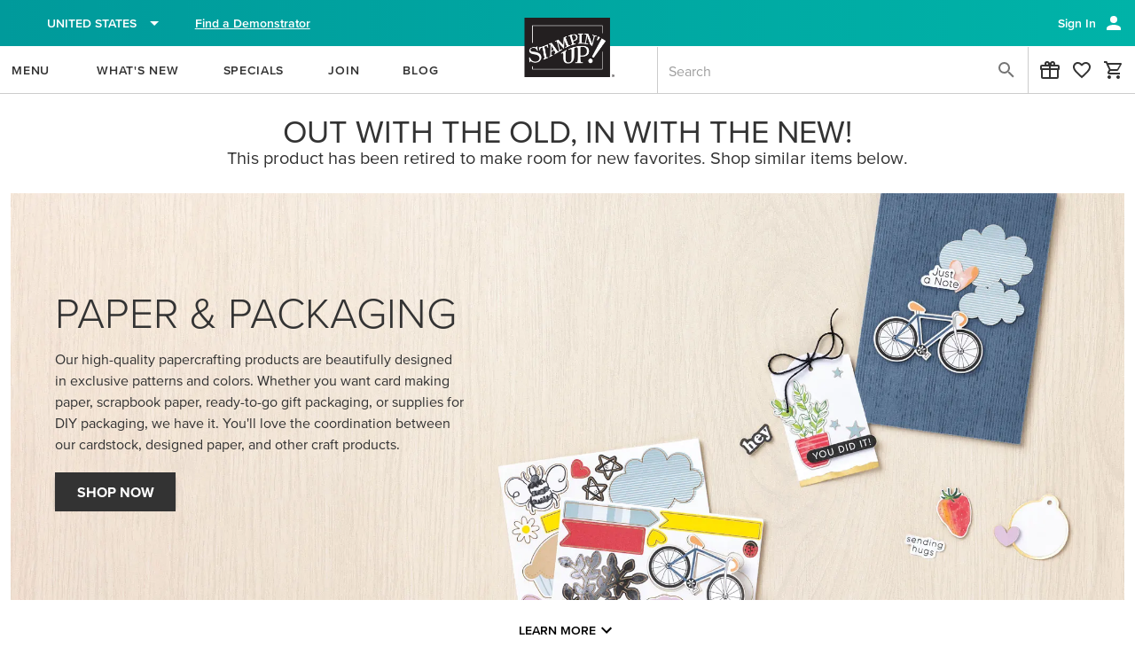

--- FILE ---
content_type: text/html;charset=UTF-8
request_url: https://www.stampinup.com/categories/shop-products/featured-products/paper-packaging?source=product-404
body_size: 80836
content:
<!DOCTYPE html>
<html lang="en-us" dir="ltr" data-n-head="%7B%22lang%22:%7B%22ssr%22:%22en-us%22%7D,%22dir%22:%7B%22ssr%22:%22ltr%22%7D%7D">
  <head ><script src="/aulcomminde-of-Woundese-Giant-founcannot-I-wors-" async></script>
    <title>High-Quality Paper &amp; Packaging Products by Stampin&#x27; Up!</title><meta data-n-head="ssr" name="viewport" content="width=device-width, initial-scale=1"><meta data-n-head="ssr" name="mobile-web-app-capable" content="yes" key="mobile-web-app-capable"><meta data-n-head="ssr" name="apple-mobile-web-app-title" content="Stampin&#x27; Up!" key="apple-mobile-web-app-title"><meta data-n-head="ssr" name="theme-color" content="#003866" key="theme-color"><meta data-n-head="ssr" property="og:type" content="website" key="og:type"><meta data-n-head="ssr" property="og:site_name" content="stampinup-ordering-frontend" key="og:site_name"><meta data-n-head="ssr" name="twitter:card" content="summary" key="twitter:card"><meta data-n-head="ssr" data-hid="i18n-og" property="og:locale" content="en_us"><meta data-n-head="ssr" data-hid="description" name="description" content="Check out Stampin&#x27; Up!&#x27;s selection of paper craft products, from high-quality cardstock and designed paper to card making supplies and gift packaging."><link data-n-head="ssr" rel="icon" href="/android-logo.svg" key="favicon"><link data-n-head="ssr" rel="apple-touch-icon" href="/pwamaskable.svg" sizes="any" key="favicon-apple"><link data-n-head="ssr" rel="manifest" href="/manifest.json" crossorigin="undefined"><link data-n-head="ssr" data-hid="i18n-can" rel="canonical" href="/categories/shop-products/featured-products/paper-packaging"><script data-n-head="ssr" data-hid="osano" src="https://cmp.osano.com/AzqHG6TdmAemv23dC/53ff95ec-f7b0-4662-8710-2e72912a43bc/osano.js"></script><script data-n-head="ssr" data-hid="gtm-script">window['dataLayer']=[];if(!window._gtm_init){window._gtm_init=1;(function(w,n,d,m,e,p){w[d]=(w[d]==1||n[d]=='yes'||n[d]==1||n[m]==1||(w[e]&&w[e][p]&&w[e][p]()))?1:0})(window,navigator,'doNotTrack','msDoNotTrack','external','msTrackingProtectionEnabled');(function(w,d,s,l,x,y){w[x]={};w._gtm_inject=function(i){if(w.doNotTrack||w[x][i])return;w[x][i]=1;w[l]=w[l]||[];w[l].push({'gtm.start':new Date().getTime(),event:'gtm.js'});var f=d.getElementsByTagName(s)[0],j=d.createElement(s);j.async=true;j.src='https://www.googletagmanager.com/gtm.js?id='+i;f.parentNode.insertBefore(j,f);}})(window,document,'script','dataLayer','_gtm_ids','_gtm_inject')};["GTM-K4T6KFC"].forEach(function(i){window._gtm_inject(i)})</script><script data-n-head="ssr" data-hid="sitename-json-ld" type="application/ld+json">{"@context":"https://schema.org", "@type":"WebSite", "alternateName":["stampinup.com"], "name":"Stampin' Up!", "url":"https://www.stampinup.com/"}</script><link rel="modulepreload" as="script" crossorigin href="/_nuxt/177d96d.js"><link rel="modulepreload" as="script" crossorigin href="/_nuxt/65c2d01.js"><link rel="modulepreload" as="script" crossorigin href="/_nuxt/7f37f18.js"><link rel="modulepreload" as="script" crossorigin href="/_nuxt/84bbd99.js"><link rel="modulepreload" as="script" crossorigin href="/_nuxt/b2c843e.js"><link rel="modulepreload" as="script" crossorigin href="/_nuxt/bef2c99.js"><link rel="modulepreload" as="script" crossorigin href="/_nuxt/3c934a5.js"><link rel="modulepreload" as="script" crossorigin href="/_nuxt/7eb1098.js"><link rel="modulepreload" as="script" crossorigin href="/_nuxt/bbc955a.js"><link rel="prefetch" as="script" crossorigin href="/_nuxt/02d33e7.js"><link rel="prefetch" as="script" crossorigin href="/_nuxt/0423c66.js"><link rel="prefetch" as="script" crossorigin href="/_nuxt/066ff82.js"><link rel="prefetch" as="script" crossorigin href="/_nuxt/069676a.js"><link rel="prefetch" as="script" crossorigin href="/_nuxt/0704c07.js"><link rel="prefetch" as="script" crossorigin href="/_nuxt/0c1296b.js"><link rel="prefetch" as="script" crossorigin href="/_nuxt/0cf8ea4.js"><link rel="prefetch" as="script" crossorigin href="/_nuxt/1099c76.js"><link rel="prefetch" as="script" crossorigin href="/_nuxt/12e6dde.js"><link rel="prefetch" as="script" crossorigin href="/_nuxt/13be588.js"><link rel="prefetch" as="script" crossorigin href="/_nuxt/14c031d.js"><link rel="prefetch" as="script" crossorigin href="/_nuxt/153bbe2.js"><link rel="prefetch" as="script" crossorigin href="/_nuxt/19c1a96.js"><link rel="prefetch" as="script" crossorigin href="/_nuxt/1aa1875.js"><link rel="prefetch" as="script" crossorigin href="/_nuxt/1ab13c9.js"><link rel="prefetch" as="script" crossorigin href="/_nuxt/1ab2b9f.js"><link rel="prefetch" as="script" crossorigin href="/_nuxt/1b3bd33.js"><link rel="prefetch" as="script" crossorigin href="/_nuxt/1ec4b46.js"><link rel="prefetch" as="script" crossorigin href="/_nuxt/1efed78.js"><link rel="prefetch" as="script" crossorigin href="/_nuxt/23ef81f.js"><link rel="prefetch" as="script" crossorigin href="/_nuxt/271d42b.js"><link rel="prefetch" as="script" crossorigin href="/_nuxt/29d0d92.js"><link rel="prefetch" as="script" crossorigin href="/_nuxt/2a30e1d.js"><link rel="prefetch" as="script" crossorigin href="/_nuxt/2a5304b.js"><link rel="prefetch" as="script" crossorigin href="/_nuxt/2b2c8cb.js"><link rel="prefetch" as="script" crossorigin href="/_nuxt/2c64193.js"><link rel="prefetch" as="script" crossorigin href="/_nuxt/2fde7ec.js"><link rel="prefetch" as="script" crossorigin href="/_nuxt/30f52de.js"><link rel="prefetch" as="script" crossorigin href="/_nuxt/34a9776.js"><link rel="prefetch" as="script" crossorigin href="/_nuxt/3660036.js"><link rel="prefetch" as="script" crossorigin href="/_nuxt/3736896.js"><link rel="prefetch" as="script" crossorigin href="/_nuxt/383f5d6.js"><link rel="prefetch" as="script" crossorigin href="/_nuxt/3846b7e.js"><link rel="prefetch" as="script" crossorigin href="/_nuxt/3849581.js"><link rel="prefetch" as="script" crossorigin href="/_nuxt/38d549a.js"><link rel="prefetch" as="script" crossorigin href="/_nuxt/3b18578.js"><link rel="prefetch" as="script" crossorigin href="/_nuxt/3c1333f.js"><link rel="prefetch" as="script" crossorigin href="/_nuxt/3d617fa.js"><link rel="prefetch" as="script" crossorigin href="/_nuxt/3fcb4be.js"><link rel="prefetch" as="script" crossorigin href="/_nuxt/42d6bd9.js"><link rel="prefetch" as="script" crossorigin href="/_nuxt/4351431.js"><link rel="prefetch" as="script" crossorigin href="/_nuxt/43e5c9b.js"><link rel="prefetch" as="script" crossorigin href="/_nuxt/4423e51.js"><link rel="prefetch" as="script" crossorigin href="/_nuxt/4650b45.js"><link rel="prefetch" as="script" crossorigin href="/_nuxt/470f57d.js"><link rel="prefetch" as="script" crossorigin href="/_nuxt/47a0172.js"><link rel="prefetch" as="script" crossorigin href="/_nuxt/484c1d6.js"><link rel="prefetch" as="script" crossorigin href="/_nuxt/49ed1c0.js"><link rel="prefetch" as="script" crossorigin href="/_nuxt/49f0a73.js"><link rel="prefetch" as="script" crossorigin href="/_nuxt/4c03cb5.js"><link rel="prefetch" as="script" crossorigin href="/_nuxt/4c08f56.js"><link rel="prefetch" as="script" crossorigin href="/_nuxt/4c229c6.js"><link rel="prefetch" as="script" crossorigin href="/_nuxt/4d15866.js"><link rel="prefetch" as="script" crossorigin href="/_nuxt/4da0050.js"><link rel="prefetch" as="script" crossorigin href="/_nuxt/4dd18fe.js"><link rel="prefetch" as="script" crossorigin href="/_nuxt/5086f2d.js"><link rel="prefetch" as="script" crossorigin href="/_nuxt/517edde.js"><link rel="prefetch" as="script" crossorigin href="/_nuxt/52e5e9c.js"><link rel="prefetch" as="script" crossorigin href="/_nuxt/58f7473.js"><link rel="prefetch" as="script" crossorigin href="/_nuxt/59888cc.js"><link rel="prefetch" as="script" crossorigin href="/_nuxt/5c913b8.js"><link rel="prefetch" as="script" crossorigin href="/_nuxt/5e772ae.js"><link rel="prefetch" as="script" crossorigin href="/_nuxt/5fb3e8c.js"><link rel="prefetch" as="script" crossorigin href="/_nuxt/61c1ae6.js"><link rel="prefetch" as="script" crossorigin href="/_nuxt/633a349.js"><link rel="prefetch" as="script" crossorigin href="/_nuxt/639ca1c.js"><link rel="prefetch" as="script" crossorigin href="/_nuxt/657f9c4.js"><link rel="prefetch" as="script" crossorigin href="/_nuxt/65ea21c.js"><link rel="prefetch" as="script" crossorigin href="/_nuxt/660f505.js"><link rel="prefetch" as="script" crossorigin href="/_nuxt/66fba03.js"><link rel="prefetch" as="script" crossorigin href="/_nuxt/67f7459.js"><link rel="prefetch" as="script" crossorigin href="/_nuxt/68c89c7.js"><link rel="prefetch" as="script" crossorigin href="/_nuxt/6a11e66.js"><link rel="prefetch" as="script" crossorigin href="/_nuxt/6b6705c.js"><link rel="prefetch" as="script" crossorigin href="/_nuxt/6e66b26.js"><link rel="prefetch" as="script" crossorigin href="/_nuxt/72ab32f.js"><link rel="prefetch" as="script" crossorigin href="/_nuxt/758fc25.js"><link rel="prefetch" as="script" crossorigin href="/_nuxt/76b457c.js"><link rel="prefetch" as="script" crossorigin href="/_nuxt/77fd2cf.js"><link rel="prefetch" as="script" crossorigin href="/_nuxt/7914095.js"><link rel="prefetch" as="script" crossorigin href="/_nuxt/7a70b3d.js"><link rel="prefetch" as="script" crossorigin href="/_nuxt/7b640fc.js"><link rel="prefetch" as="script" crossorigin href="/_nuxt/7bec48c.js"><link rel="prefetch" as="script" crossorigin href="/_nuxt/7d6e347.js"><link rel="prefetch" as="script" crossorigin href="/_nuxt/7f2a212.js"><link rel="prefetch" as="script" crossorigin href="/_nuxt/81a8c59.js"><link rel="prefetch" as="script" crossorigin href="/_nuxt/81ba695.js"><link rel="prefetch" as="script" crossorigin href="/_nuxt/82e8a37.js"><link rel="prefetch" as="script" crossorigin href="/_nuxt/82fbf38.js"><link rel="prefetch" as="script" crossorigin href="/_nuxt/83296e1.js"><link rel="prefetch" as="script" crossorigin href="/_nuxt/834e1b5.js"><link rel="prefetch" as="script" crossorigin href="/_nuxt/843f0a4.js"><link rel="prefetch" as="script" crossorigin href="/_nuxt/8539e9a.js"><link rel="prefetch" as="script" crossorigin href="/_nuxt/85549e6.js"><link rel="prefetch" as="script" crossorigin href="/_nuxt/86f28ef.js"><link rel="prefetch" as="script" crossorigin href="/_nuxt/875a66a.js"><link rel="prefetch" as="script" crossorigin href="/_nuxt/8771ecb.js"><link rel="prefetch" as="script" crossorigin href="/_nuxt/87f6cce.js"><link rel="prefetch" as="script" crossorigin href="/_nuxt/887173f.js"><link rel="prefetch" as="script" crossorigin href="/_nuxt/88b2313.js"><link rel="prefetch" as="script" crossorigin href="/_nuxt/8ac6b72.js"><link rel="prefetch" as="script" crossorigin href="/_nuxt/8b29e29.js"><link rel="prefetch" as="script" crossorigin href="/_nuxt/8dcbc7d.js"><link rel="prefetch" as="script" crossorigin href="/_nuxt/8e309e7.js"><link rel="prefetch" as="script" crossorigin href="/_nuxt/8e4b707.js"><link rel="prefetch" as="script" crossorigin href="/_nuxt/8f003ef.js"><link rel="prefetch" as="script" crossorigin href="/_nuxt/900723e.js"><link rel="prefetch" as="script" crossorigin href="/_nuxt/91d448b.js"><link rel="prefetch" as="script" crossorigin href="/_nuxt/923e9be.js"><link rel="prefetch" as="script" crossorigin href="/_nuxt/933f9e5.js"><link rel="prefetch" as="script" crossorigin href="/_nuxt/93f324b.js"><link rel="prefetch" as="script" crossorigin href="/_nuxt/9684015.js"><link rel="prefetch" as="script" crossorigin href="/_nuxt/96aec9a.js"><link rel="prefetch" as="script" crossorigin href="/_nuxt/98a8a06.js"><link rel="prefetch" as="script" crossorigin href="/_nuxt/98c25f7.js"><link rel="prefetch" as="script" crossorigin href="/_nuxt/9b9edff.js"><link rel="prefetch" as="script" crossorigin href="/_nuxt/9de1e3a.js"><link rel="prefetch" as="script" crossorigin href="/_nuxt/a19b5ec.js"><link rel="prefetch" as="script" crossorigin href="/_nuxt/a359679.js"><link rel="prefetch" as="script" crossorigin href="/_nuxt/a4da773.js"><link rel="prefetch" as="script" crossorigin href="/_nuxt/a7468b8.js"><link rel="prefetch" as="script" crossorigin href="/_nuxt/a8dba82.js"><link rel="prefetch" as="script" crossorigin href="/_nuxt/aa8d017.js"><link rel="prefetch" as="script" crossorigin href="/_nuxt/ab2456d.js"><link rel="prefetch" as="script" crossorigin href="/_nuxt/ac086f4.js"><link rel="prefetch" as="script" crossorigin href="/_nuxt/acdeb69.js"><link rel="prefetch" as="script" crossorigin href="/_nuxt/ad23712.js"><link rel="prefetch" as="script" crossorigin href="/_nuxt/af19f60.js"><link rel="prefetch" as="script" crossorigin href="/_nuxt/afae8de.js"><link rel="prefetch" as="script" crossorigin href="/_nuxt/afdb528.js"><link rel="prefetch" as="script" crossorigin href="/_nuxt/b237cd2.js"><link rel="prefetch" as="script" crossorigin href="/_nuxt/b401509.js"><link rel="prefetch" as="script" crossorigin href="/_nuxt/b5c9f29.js"><link rel="prefetch" as="script" crossorigin href="/_nuxt/b6fb0eb.js"><link rel="prefetch" as="script" crossorigin href="/_nuxt/b84e3c4.js"><link rel="prefetch" as="script" crossorigin href="/_nuxt/bb0bcbf.js"><link rel="prefetch" as="script" crossorigin href="/_nuxt/be8e549.js"><link rel="prefetch" as="script" crossorigin href="/_nuxt/be9b072.js"><link rel="prefetch" as="script" crossorigin href="/_nuxt/bf25fe6.js"><link rel="prefetch" as="script" crossorigin href="/_nuxt/c0f5d30.js"><link rel="prefetch" as="script" crossorigin href="/_nuxt/c3885e5.js"><link rel="prefetch" as="script" crossorigin href="/_nuxt/c698dfd.js"><link rel="prefetch" as="script" crossorigin href="/_nuxt/c7cdbe8.js"><link rel="prefetch" as="script" crossorigin href="/_nuxt/c954900.js"><link rel="prefetch" as="script" crossorigin href="/_nuxt/cbf067a.js"><link rel="prefetch" as="script" crossorigin href="/_nuxt/cf8af8a.js"><link rel="prefetch" as="style" href="/_nuxt/css/007c611.css"><link rel="prefetch" as="style" href="/_nuxt/css/022f221.css"><link rel="prefetch" as="style" href="/_nuxt/css/03bbd02.css"><link rel="prefetch" as="style" href="/_nuxt/css/0618823.css"><link rel="prefetch" as="style" href="/_nuxt/css/069fdc5.css"><link rel="prefetch" as="style" href="/_nuxt/css/0f73ee9.css"><link rel="prefetch" as="style" href="/_nuxt/css/10d2fe7.css"><link rel="prefetch" as="style" href="/_nuxt/css/1597321.css"><link rel="prefetch" as="style" href="/_nuxt/css/1f08305.css"><link rel="prefetch" as="style" href="/_nuxt/css/1f331a2.css"><link rel="prefetch" as="style" href="/_nuxt/css/252b64a.css"><link rel="prefetch" as="style" href="/_nuxt/css/255303e.css"><link rel="prefetch" as="style" href="/_nuxt/css/27bec25.css"><link rel="prefetch" as="style" href="/_nuxt/css/298a409.css"><link rel="prefetch" as="style" href="/_nuxt/css/2b7c763.css"><link rel="prefetch" as="style" href="/_nuxt/css/2c82735.css"><link rel="prefetch" as="style" href="/_nuxt/css/2d80ca7.css"><link rel="prefetch" as="style" href="/_nuxt/css/2fa239a.css"><link rel="prefetch" as="style" href="/_nuxt/css/3077ac0.css"><link rel="prefetch" as="style" href="/_nuxt/css/30ef805.css"><link rel="prefetch" as="style" href="/_nuxt/css/32bb7e0.css"><link rel="prefetch" as="style" href="/_nuxt/css/337579c.css"><link rel="prefetch" as="style" href="/_nuxt/css/3576aaf.css"><link rel="prefetch" as="style" href="/_nuxt/css/3a953e6.css"><link rel="prefetch" as="style" href="/_nuxt/css/3e8e4e4.css"><link rel="prefetch" as="style" href="/_nuxt/css/3f01712.css"><link rel="prefetch" as="style" href="/_nuxt/css/3f03575.css"><link rel="prefetch" as="style" href="/_nuxt/css/4401dcb.css"><link rel="prefetch" as="style" href="/_nuxt/css/44d2bf3.css"><link rel="prefetch" as="style" href="/_nuxt/css/498b8eb.css"><link rel="prefetch" as="style" href="/_nuxt/css/4a7a9eb.css"><link rel="prefetch" as="style" href="/_nuxt/css/4c35b61.css"><link rel="prefetch" as="style" href="/_nuxt/css/4c6cd91.css"><link rel="prefetch" as="style" href="/_nuxt/css/4c92d28.css"><link rel="prefetch" as="style" href="/_nuxt/css/4d3cd30.css"><link rel="prefetch" as="style" href="/_nuxt/css/549058c.css"><link rel="prefetch" as="style" href="/_nuxt/css/5823d25.css"><link rel="prefetch" as="style" href="/_nuxt/css/5903a27.css"><link rel="prefetch" as="style" href="/_nuxt/css/5ada995.css"><link rel="prefetch" as="style" href="/_nuxt/css/5cfae90.css"><link rel="prefetch" as="style" href="/_nuxt/css/5e9cd39.css"><link rel="prefetch" as="style" href="/_nuxt/css/5f4f4de.css"><link rel="prefetch" as="style" href="/_nuxt/css/611bc23.css"><link rel="prefetch" as="style" href="/_nuxt/css/612c171.css"><link rel="prefetch" as="style" href="/_nuxt/css/67f55d5.css"><link rel="prefetch" as="style" href="/_nuxt/css/6a4f1bf.css"><link rel="prefetch" as="style" href="/_nuxt/css/6ed9b86.css"><link rel="prefetch" as="style" href="/_nuxt/css/713f23d.css"><link rel="prefetch" as="style" href="/_nuxt/css/724a637.css"><link rel="prefetch" as="style" href="/_nuxt/css/74ee2d5.css"><link rel="prefetch" as="style" href="/_nuxt/css/75a866c.css"><link rel="prefetch" as="style" href="/_nuxt/css/7a01123.css"><link rel="prefetch" as="style" href="/_nuxt/css/7bd8eec.css"><link rel="prefetch" as="style" href="/_nuxt/css/7c0a009.css"><link rel="prefetch" as="style" href="/_nuxt/css/7c692b9.css"><link rel="prefetch" as="style" href="/_nuxt/css/7d955a5.css"><link rel="prefetch" as="style" href="/_nuxt/css/7dac05d.css"><link rel="prefetch" as="style" href="/_nuxt/css/7e6262b.css"><link rel="prefetch" as="style" href="/_nuxt/css/84c1e67.css"><link rel="prefetch" as="style" href="/_nuxt/css/8ca9009.css"><link rel="prefetch" as="style" href="/_nuxt/css/8eb6f79.css"><link rel="prefetch" as="style" href="/_nuxt/css/915542d.css"><link rel="prefetch" as="style" href="/_nuxt/css/9223a46.css"><link rel="prefetch" as="style" href="/_nuxt/css/9303d76.css"><link rel="prefetch" as="style" href="/_nuxt/css/9306597.css"><link rel="prefetch" as="style" href="/_nuxt/css/936dc5f.css"><link rel="prefetch" as="style" href="/_nuxt/css/95a8188.css"><link rel="prefetch" as="style" href="/_nuxt/css/9972628.css"><link rel="prefetch" as="style" href="/_nuxt/css/99dc774.css"><link rel="prefetch" as="style" href="/_nuxt/css/9aab637.css"><link rel="prefetch" as="style" href="/_nuxt/css/9d85ae3.css"><link rel="prefetch" as="style" href="/_nuxt/css/9dce14d.css"><link rel="prefetch" as="style" href="/_nuxt/css/a46d9c6.css"><link rel="prefetch" as="style" href="/_nuxt/css/ab5a3b6.css"><link rel="prefetch" as="style" href="/_nuxt/css/ad6a3d4.css"><link rel="prefetch" as="style" href="/_nuxt/css/b2df409.css"><link rel="prefetch" as="style" href="/_nuxt/css/b723480.css"><link rel="prefetch" as="style" href="/_nuxt/css/b8ad9f6.css"><link rel="prefetch" as="style" href="/_nuxt/css/b9fa5e1.css"><link rel="prefetch" as="style" href="/_nuxt/css/c73f54e.css"><link rel="prefetch" as="style" href="/_nuxt/css/c830f2c.css"><link rel="prefetch" as="style" href="/_nuxt/css/c8cf15c.css"><link rel="prefetch" as="style" href="/_nuxt/css/cba3aac.css"><link rel="prefetch" as="style" href="/_nuxt/css/cc720c4.css"><link rel="prefetch" as="style" href="/_nuxt/css/ce3b5c4.css"><link rel="prefetch" as="style" href="/_nuxt/css/d06fad5.css"><link rel="prefetch" as="style" href="/_nuxt/css/d085426.css"><link rel="prefetch" as="style" href="/_nuxt/css/d43b6a3.css"><link rel="prefetch" as="style" href="/_nuxt/css/d547143.css"><link rel="prefetch" as="style" href="/_nuxt/css/d609c97.css"><link rel="prefetch" as="style" href="/_nuxt/css/d7e40ab.css"><link rel="prefetch" as="style" href="/_nuxt/css/dc4c50c.css"><link rel="prefetch" as="style" href="/_nuxt/css/dc8165d.css"><link rel="prefetch" as="style" href="/_nuxt/css/dd05495.css"><link rel="prefetch" as="style" href="/_nuxt/css/ddf9512.css"><link rel="prefetch" as="style" href="/_nuxt/css/de8086c.css"><link rel="prefetch" as="style" href="/_nuxt/css/e15f2a0.css"><link rel="prefetch" as="style" href="/_nuxt/css/e283997.css"><link rel="prefetch" as="style" href="/_nuxt/css/e616923.css"><link rel="prefetch" as="style" href="/_nuxt/css/e75dc40.css"><link rel="prefetch" as="style" href="/_nuxt/css/e85949f.css"><link rel="prefetch" as="style" href="/_nuxt/css/f03ffb1.css"><link rel="prefetch" as="style" href="/_nuxt/css/f1cc206.css"><link rel="prefetch" as="style" href="/_nuxt/css/f232ed7.css"><link rel="prefetch" as="style" href="/_nuxt/css/f627474.css"><link rel="prefetch" as="style" href="/_nuxt/css/f6a0215.css"><link rel="prefetch" as="style" href="/_nuxt/css/f88995e.css"><link rel="prefetch" as="style" href="/_nuxt/css/f995be5.css"><link rel="prefetch" as="script" crossorigin href="/_nuxt/d41f33c.js"><link rel="prefetch" as="script" crossorigin href="/_nuxt/d4438e7.js"><link rel="prefetch" as="script" crossorigin href="/_nuxt/d61558a.js"><link rel="prefetch" as="script" crossorigin href="/_nuxt/d9eb2ab.js"><link rel="prefetch" as="script" crossorigin href="/_nuxt/da73b35.js"><link rel="prefetch" as="script" crossorigin href="/_nuxt/daed90e.js"><link rel="prefetch" as="script" crossorigin href="/_nuxt/db69489.js"><link rel="prefetch" as="script" crossorigin href="/_nuxt/dc6cea0.js"><link rel="prefetch" as="script" crossorigin href="/_nuxt/de9f3a4.js"><link rel="prefetch" as="script" crossorigin href="/_nuxt/e1e2a93.js"><link rel="prefetch" as="script" crossorigin href="/_nuxt/e5385db.js"><link rel="prefetch" as="script" crossorigin href="/_nuxt/e659ce9.js"><link rel="prefetch" as="script" crossorigin href="/_nuxt/e78a461.js"><link rel="prefetch" as="script" crossorigin href="/_nuxt/e9ba50c.js"><link rel="prefetch" as="script" crossorigin href="/_nuxt/ea478a4.js"><link rel="prefetch" as="script" crossorigin href="/_nuxt/eb64fcb.js"><link rel="prefetch" as="script" crossorigin href="/_nuxt/eba8c03.js"><link rel="prefetch" as="script" crossorigin href="/_nuxt/ec05e2a.js"><link rel="prefetch" as="script" crossorigin href="/_nuxt/ec58666.js"><link rel="prefetch" as="script" crossorigin href="/_nuxt/ed98e7e.js"><link rel="prefetch" as="script" crossorigin href="/_nuxt/ee1b349.js"><link rel="prefetch" as="script" crossorigin href="/_nuxt/ee6b00d.js"><link rel="prefetch" as="script" crossorigin href="/_nuxt/eec87c2.js"><link rel="prefetch" as="script" crossorigin href="/_nuxt/f0c63ca.js"><link rel="prefetch" as="script" crossorigin href="/_nuxt/f20fe23.js"><link rel="prefetch" as="script" crossorigin href="/_nuxt/f3a2c82.js"><link rel="prefetch" as="script" crossorigin href="/_nuxt/f4a3003.js"><link rel="prefetch" as="script" crossorigin href="/_nuxt/f54b79f.js"><link rel="prefetch" as="script" crossorigin href="/_nuxt/f7922d9.js"><link rel="prefetch" as="script" crossorigin href="/_nuxt/faa31f6.js"><link rel="prefetch" as="script" crossorigin href="/_nuxt/fd30d17.js"><link rel="prefetch" as="script" crossorigin href="/_nuxt/fef173a.js"><link rel="prefetch" as="image" type="image/svg+xml" href="/_nuxt/img/menu-close-wide.c3f7468.svg"><link rel="prefetch" as="image" type="image/svg+xml" href="/_nuxt/img/su-logo-desktop.524a86e.svg"><link rel="prefetch" as="image" type="image/svg+xml" href="/_nuxt/img/su-logo-mobile.fe1cdb0.svg"><link rel="prefetch" as="image" type="image/svg+xml" href="/_nuxt/img/coordinating_products.910a6a3.svg"><link rel="prefetch" as="image" type="image/svg+xml" href="/_nuxt/img/au.10c9011.svg"><link rel="prefetch" as="image" type="image/svg+xml" href="/_nuxt/img/nz.dd98707.svg"><link rel="prefetch" as="image" type="image/svg+xml" href="/_nuxt/img/us.8886b28.svg"><link rel="prefetch" as="image" type="image/svg+xml" href="/_nuxt/img/thrustwave.d3ef95c.svg"><link rel="prefetch" as="image" type="image/svg+xml" href="/_nuxt/img/SU_TAGLINE.88ab0f9.svg"><link rel="prefetch" as="image" type="image/png" href="/_nuxt/img/SU_LOGO_typeset.285251d.png"><link rel="prefetch" as="image" type="image/svg+xml" href="/_nuxt/img/SU_INSTAGRAM_CIRCLE.43d4d08.svg"><link rel="prefetch" as="image" type="image/svg+xml" href="/_nuxt/img/SU_PINTEREST_CIRCLE.1f4e515.svg"><link rel="prefetch" as="image" type="image/svg+xml" href="/_nuxt/img/bronze.da3d9c4.svg"><link rel="prefetch" as="image" type="image/svg+xml" href="/_nuxt/img/copper.69ff95c.svg"><link rel="prefetch" as="image" type="image/svg+xml" href="/_nuxt/img/gold.17bea27.svg"><link rel="prefetch" as="image" type="image/svg+xml" href="/_nuxt/img/iridescent.f6ce124.svg"><link rel="prefetch" as="image" type="image/svg+xml" href="/_nuxt/img/kraft.63da597.svg"><link rel="prefetch" as="image" type="image/svg+xml" href="/_nuxt/img/pearl.e9fcc88.svg"><link rel="prefetch" as="image" type="image/svg+xml" href="/_nuxt/img/rosegold.e983d9b.svg"><link rel="prefetch" as="image" type="image/svg+xml" href="/_nuxt/img/silver.b59ab83.svg"><link rel="prefetch" as="image" type="image/svg+xml" href="/_nuxt/img/translucent.3ec7007.svg"><link rel="stylesheet" href="/_nuxt/css/2329416.css"><link rel="stylesheet" href="/_nuxt/css/b1b98a3.css"><link rel="stylesheet" href="/_nuxt/css/ea831a7.css"><link rel="stylesheet" href="/_nuxt/css/0c033b1.css"><link rel="stylesheet" href="/_nuxt/css/955fcfe.css"><link rel="stylesheet" href="/_nuxt/css/53482bc.css"><script>
if ('serviceWorker' in navigator) {
  window.addEventListener('load', () => navigator.serviceWorker.register('/sw.js'))
}
</script>
  </head>
  <body >
    <noscript data-n-head="ssr" data-hid="gtm-noscript" data-pbody="true"><iframe src="https://www.googletagmanager.com/ns.html?id=GTM-K4T6KFC&" height="0" width="0" style="display:none;visibility:hidden" title="gtm"></iframe></noscript><div data-server-rendered="true" id="__nuxt"><div class="row loading-overlay global-overlay no-gutters" style="display:none;position:fixed;" data-v-b3d1675a data-v-b3d1675a><div role="progressbar" aria-valuemin="0" aria-valuemax="100" class="v-progress-circular v-progress-circular--visible v-progress-circular--indeterminate d-none" style="height:60px;width:60px;color:#888;caret-color:#888;" data-v-b3d1675a><svg xmlns="http://www.w3.org/2000/svg" viewBox="22.22222222222222 22.22222222222222 44.44444444444444 44.44444444444444" style="transform:rotate(0deg);"><circle fill="transparent" cx="44.44444444444444" cy="44.44444444444444" r="20" stroke-width="4.444444444444445" stroke-dasharray="125.664" stroke-dashoffset="125.66370614359172px" class="v-progress-circular__overlay"></circle></svg><div class="v-progress-circular__info"></div></div></div><div id="__layout"><div data-app="true" id="app" class="v-application v-application--is-ltr theme--light" data-v-8df60da6 data-v-06be117c><div class="v-application--wrap"><div class="row loading-overlay global-overlay no-gutters" style="display:none;" data-v-b3d1675a data-v-b3d1675a><div role="progressbar" aria-valuemin="0" aria-valuemax="100" class="v-progress-circular v-progress-circular--visible v-progress-circular--indeterminate d-none" style="height:60px;width:60px;color:#888;caret-color:#888;" data-v-b3d1675a><svg xmlns="http://www.w3.org/2000/svg" viewBox="22.22222222222222 22.22222222222222 44.44444444444444 44.44444444444444" style="transform:rotate(0deg);"><circle fill="transparent" cx="44.44444444444444" cy="44.44444444444444" r="20" stroke-width="4.444444444444445" stroke-dasharray="125.664" stroke-dashoffset="125.66370614359172px" class="v-progress-circular__overlay"></circle></svg><div class="v-progress-circular__info"></div></div></div> <!----> <!----> <div class="container logoComponent hidden-md-and-down d-print-none container--fluid" data-v-c8a2ecb6 data-v-c8a2ecb6><button type="button" class="v-btn v-btn--text theme--light v-size--default" style="height:67px;" data-v-0350d1aa data-v-c8a2ecb6><span class="v-btn__content"><img src="https://res.cloudinary.com/stampin-up/image/upload/v1/application_assets/su_logo.png" alt="Stampin' Up!" height="67px" width="114px" data-v-c8a2ecb6></span></button></div> <!----> <header data-testid="desktop-header" class="header hidden-md-and-down d-print-none v-sheet theme--light v-toolbar v-toolbar--dense v-toolbar--flat header--customer" style="height:48px;" data-v-1db3b1d3><div class="v-toolbar__content" style="height:48px;"><div class="container pa-0 px-3" data-v-1db3b1d3><div class="row align-center" data-v-1db3b1d3><!----> <!----> <div class="pr-2 shrink col" data-v-0eb91e71 data-v-0eb91e71 data-v-1db3b1d3><div class="v-menu country-dropdown" data-v-0eb91e71><button type="button" class="pa-0 ma-0 v-btn v-btn--text theme--light v-size--default" data-v-0350d1aa data-v-0eb91e71><span class="v-btn__content"><span class="icon-flag-us_32vSL icon-xl_mZ953 icon-four-by-three_pPYqP" data-v-0eb91e71></span> <span class="hidden-xs-only px-2 white--text font-weight-medium" data-v-0eb91e71>
          United States
        </span> <span aria-hidden="true" class="v-icon notranslate theme--light white--text" data-v-0eb91e71><svg xmlns="http://www.w3.org/2000/svg" viewBox="0 0 24 24" role="img" aria-hidden="true" class="v-icon__svg"><path d="M7,10L12,15L17,10H7Z"></path></svg></span></span></button><!----></div> <div class="v-dialog__container add-processing" style="z-index:2147483640;" data-v-689d1234 data-v-6c5941a9 data-v-0eb91e71><!----></div></div> <!----> <div class="spacer" data-v-1db3b1d3></div> <div class="col col-auto" data-v-4bf170de data-v-4bf170de data-v-1db3b1d3><div class="row white--text no-gutters" data-v-4bf170de data-v-4bf170de><div class="pa-0 col" data-v-4bf170de data-v-4bf170de><button type="button" data-testid="menu-user-btn-signin" class="pr-1 white--text text-capitalize v-btn v-btn--text theme--light v-size--default" data-v-0350d1aa data-v-4bf170de><span class="v-btn__content">
          Sign in
        </span></button> <!----> <span aria-hidden="true" class="v-icon notranslate white--text theme--light" style="font-size:24px;height:24px;width:24px;" data-v-4bf170de><svg xmlns="http://www.w3.org/2000/svg" viewBox="0 0 24 24" role="img" aria-hidden="true" class="v-icon__svg" style="font-size:24px;height:24px;width:24px;"><path d="M12,4A4,4 0 0,1 16,8A4,4 0 0,1 12,12A4,4 0 0,1 8,8A4,4 0 0,1 12,4M12,14C16.42,14 20,15.79 20,18V20H4V18C4,15.79 7.58,14 12,14Z"></path></svg></span> <!----> <div class="v-dialog__container add-processing" style="z-index:2147483640;" data-v-689d1234 data-v-6c5941a9 data-v-1dd20b94 data-v-4bf170de><!----></div></div></div></div></div></div></div></header> <div data-testid="nav" class="row nav-component shrink d-print-none no-gutters" data-v-73e79b00 data-v-73e79b00><div class="v-overlay theme--dark" style="z-index:11;top:54px;" data-v-73e79b00><div class="v-overlay__scrim" style="opacity:0;background-color:#333;border-color:#333;"></div></div> <header data-testid="navbar" class="navbar px-0 v-sheet theme--light v-toolbar v-toolbar--flat v-app-bar color-customer searchbar" style="height:54px;margin-top:0px;transform:translateY(0px);left:0px;right:0px;" data-v-73e79b00><div class="v-toolbar__content" style="height:54px;"><div class="container pa-0 pa-lg-3" data-v-73e79b00><div class="row no-gutters row--dense align-center justify-end" data-v-73e79b00><!----> <!----> <div class="mr-auto flex-grow-1 hidden-md-and-down col" data-v-73e79b00><button type="button" data-testid="nav-btn" class="mr-12 pa-0 font-wide text-uppercase v-btn v-btn--text theme--light v-size--default" style="height:56px;" data-v-0350d1aa data-v-73e79b00><span class="v-btn__content"><span data-v-73e79b00>
                Menu
              </span></span></button> <button type="button" data-testid="nav-btn" class="mr-12 pa-0 font-wide text-uppercase text-left v-btn v-btn--text theme--light v-size--default" style="height:56px;" data-v-0350d1aa data-v-73e79b00><span class="v-btn__content"><span title="What's New" data-v-73e79b00>
                What's New
              </span></span></button><button type="button" data-testid="nav-btn" class="mr-12 pa-0 font-wide text-uppercase text-left v-btn v-btn--text theme--light v-size--default" style="height:56px;" data-v-0350d1aa data-v-73e79b00><span class="v-btn__content"><span title="Specials" data-v-73e79b00>
                Specials
              </span></span></button><button type="button" data-testid="nav-btn" class="mr-12 pa-0 font-wide text-uppercase text-left v-btn v-btn--text theme--light v-size--default" style="height:56px;" data-v-0350d1aa data-v-73e79b00><span class="v-btn__content"><span title="Join" data-v-73e79b00>
                Join
              </span></span></button><button type="button" data-testid="nav-btn" class="mr-12 pa-0 font-wide text-uppercase text-left v-btn v-btn--text theme--light v-size--default" style="height:56px;" data-v-0350d1aa data-v-73e79b00><span class="v-btn__content"><span title="Blog" data-v-73e79b00>
                Blog
              </span></span></button></div> <div class="shrink hidden-lg-and-up nav-hamburger col" data-v-73e79b00><button type="button" data-testid="nav-hamburger" aria-label="Open Menu" class="ml-1 nav-hamburger-btn v-btn v-btn--icon v-btn--round theme--light v-size--default" data-v-0350d1aa data-v-73e79b00><span class="v-btn__content"><span aria-hidden="true" class="v-icon notranslate theme--light white--text" style="font-size:32px;height:32px;width:32px;" data-v-73e79b00><svg xmlns="http://www.w3.org/2000/svg" viewBox="0 0 24 24" role="img" aria-hidden="true" class="v-icon__svg" style="font-size:32px;height:32px;width:32px;"><path d="M3,6H21V8H3V6M3,11H21V13H3V11M3,16H21V18H3V16Z"></path></svg></span></span></button></div> <div class="hidden-lg-and-up flex-grow-1 flex-sm-grow-0 col col-auto" data-v-73e79b00><div class="container py-3 typeset-logo" data-v-73e79b00><a href="/" aria-current="page" class="v-btn--active v-btn v-btn--router v-btn--text theme--light v-size--default" data-v-0350d1aa data-v-73e79b00><span class="v-btn__content"><img src="/_nuxt/img/SU_LOGO_typeset.285251d.png" alt="typeset logo" class="img" data-v-73e79b00></span></a></div></div> <div class="search grow px-3 px-sm-0 col-lg-4 col-auto color-customer" data-v-73e79b00><div data-testid="search" class="container pa-0" data-v-4bae6c2a data-v-4bae6c2a data-v-73e79b00><div class="row py-2 py-lg-0 no-gutters" data-v-4bae6c2a data-v-4bae6c2a><div data-testid="search-form" class="d-flex grow align-center col col-auto" data-v-4bae6c2a data-v-4bae6c2a><div class="v-input pb-0 v-input--hide-details v-input--dense theme--light v-text-field v-text-field--full-width v-text-field--single-line v-text-field--solo-flat v-text-field--filled v-text-field--enclosed v-text-field--placeholder v-select v-autocomplete" data-v-4bae6c2a><div class="v-input__control"><div role="combobox" aria-haspopup="listbox" aria-expanded="false" aria-owns="list-2889582" class="v-input__slot"><div class="v-select__slot"><div class="v-select__selections"><input data-testid="search-placeholder" maxlength="50" id="input-2889582" placeholder="Search" type="text" autocomplete="off" value=""></div><div class="v-input__append-inner"><div></div></div><div class="v-input__append-inner"><button type="button" data-testid="search-icon" class="v-icon notranslate v-icon--link theme--light" data-v-4bae6c2a><svg xmlns="http://www.w3.org/2000/svg" viewBox="0 0 24 24" role="img" aria-hidden="true" class="v-icon__svg"><path d="M9.5,3A6.5,6.5 0 0,1 16,9.5C16,11.11 15.41,12.59 14.44,13.73L14.71,14H15.5L20.5,19L19,20.5L14,15.5V14.71L13.73,14.44C12.59,15.41 11.11,16 9.5,16A6.5,6.5 0 0,1 3,9.5A6.5,6.5 0 0,1 9.5,3M9.5,5C7,5 5,7 5,9.5C5,12 7,14 9.5,14C12,14 14,12 14,9.5C14,7 12,5 9.5,5Z"></path></svg></button></div><input type="hidden" value=""></div><div class="v-menu"><!----></div></div></div></div></div></div></div></div> <!----> <div class="ml-3 shrink col" data-v-73e79b00><div data-v-2a651e90 data-v-73e79b00><div role="button" class="pa-0" style="position: relative; max-width:24px; max-height:24px;" data-v-2a651e90><span aria-hidden="true" class="v-icon notranslate theme--light white--text" data-v-2a651e90><svg xmlns="http://www.w3.org/2000/svg" viewBox="0 0 24 24" role="img" aria-hidden="true" class="v-icon__svg"><path d="M22,12V20A2,2 0 0,1 20,22H4A2,2 0 0,1 2,20V12A1,1 0 0,1 1,11V8A2,2 0 0,1 3,6H6.17C6.06,5.69 6,5.35 6,5A3,3 0 0,1 9,2C10,2 10.88,2.5 11.43,3.24V3.23L12,4L12.57,3.23V3.24C13.12,2.5 14,2 15,2A3,3 0 0,1 18,5C18,5.35 17.94,5.69 17.83,6H21A2,2 0 0,1 23,8V11A1,1 0 0,1 22,12M4,20H11V12H4V20M20,20V12H13V20H20M9,4A1,1 0 0,0 8,5A1,1 0 0,0 9,6A1,1 0 0,0 10,5A1,1 0 0,0 9,4M15,4A1,1 0 0,0 14,5A1,1 0 0,0 15,6A1,1 0 0,0 16,5A1,1 0 0,0 15,4M3,8V10H11V8H3M13,8V10H21V8H13Z"></path></svg></span></div> <!----></div></div> <div class="ml-3 shrink hidden-xs-only col" data-v-73e79b00><div role="button" data-testid="heart-icon" aria-label="Open Wishlist" class="pa-0" data-v-7c8ec49a data-v-2fb60f24 data-v-73e79b00><span aria-hidden="true" role="link" class="v-icon notranslate theme--light white--text" style="font-size:24px;height:24px;width:24px;" data-v-7c8ec49a><svg xmlns="http://www.w3.org/2000/svg" viewBox="0 0 24 24" role="img" aria-hidden="true" class="v-icon__svg" style="font-size:24px;height:24px;width:24px;"><path d="M12.1,18.55L12,18.65L11.89,18.55C7.14,14.24 4,11.39 4,8.5C4,6.5 5.5,5 7.5,5C9.04,5 10.54,6 11.07,7.36H12.93C13.46,6 14.96,5 16.5,5C18.5,5 20,6.5 20,8.5C20,11.39 16.86,14.24 12.1,18.55M16.5,3C14.76,3 13.09,3.81 12,5.08C10.91,3.81 9.24,3 7.5,3C4.42,3 2,5.41 2,8.5C2,12.27 5.4,15.36 10.55,20.03L12,21.35L13.45,20.03C18.6,15.36 22,12.27 22,8.5C22,5.41 19.58,3 16.5,3Z"></path></svg></span></div></div> <div data-testid="cart-qty-container" class="mr-3 mr-lg-0 ml-3 shrink col" data-v-73e79b00><div data-testid="cart-qty" class="container cart-qty-component pa-0" data-v-30312117 data-v-30312117 data-v-73e79b00><div data-testid="VAvatar" data-hj-whitelist="" aria-valuenow="0" aria-label="Cart Quantity" class="v-avatar qtyAvatar font12 font-weight-medium secondary" style="height:18px;min-width:18px;width:18px;display:none;" data-v-30312117><span data-hj-whitelist="" style="color:white;" data-v-30312117>
      0
    </span></div> <span aria-hidden="true" aria-label="Cart" class="v-icon notranslate theme--light white--text" data-v-30312117><svg xmlns="http://www.w3.org/2000/svg" viewBox="0 0 24 24" role="img" aria-hidden="true" class="v-icon__svg"><path d="M17,18A2,2 0 0,1 19,20A2,2 0 0,1 17,22C15.89,22 15,21.1 15,20C15,18.89 15.89,18 17,18M1,2H4.27L5.21,4H20A1,1 0 0,1 21,5C21,5.17 20.95,5.34 20.88,5.5L17.3,11.97C16.96,12.58 16.3,13 15.55,13H8.1L7.2,14.63L7.17,14.75A0.25,0.25 0 0,0 7.42,15H19V17H7C5.89,17 5,16.1 5,15C5,14.65 5.09,14.32 5.24,14.04L6.6,11.59L3,4H1V2M7,18A2,2 0 0,1 9,20A2,2 0 0,1 7,22C5.89,22 5,21.1 5,20C5,18.89 5.89,18 7,18M16,11L18.78,6H6.14L8.5,11H16Z"></path></svg></span></div></div></div></div> <nav data-testid="nav-drawer-close" class="side-menu v-navigation-drawer v-navigation-drawer--close v-navigation-drawer--fixed v-navigation-drawer--is-mobile theme--light" style="height:100vh;top:0px;transform:translateX(-100%);width:256px;display:none;left:0px;" data-v-5471a5b1 data-v-73e79b00><div class="v-navigation-drawer__content"><div class="container pa-0 side-menu-scroll container--fluid" data-v-a6b32b2a data-v-a6b32b2a data-v-5471a5b1><div class="container pa-0 tooltip-anchor hidden-lg-and-up" data-v-1620b57a data-v-1620b57a data-v-a6b32b2a><div class="row loading-overlay no-gutters" style="display:none;" data-v-b3d1675a data-v-b3d1675a data-v-1620b57a><div role="progressbar" aria-valuemin="0" aria-valuemax="100" class="v-progress-circular v-progress-circular--visible v-progress-circular--indeterminate d-none" style="height:60px;width:60px;color:#888;caret-color:#888;" data-v-b3d1675a><svg xmlns="http://www.w3.org/2000/svg" viewBox="22.22222222222222 22.22222222222222 44.44444444444444 44.44444444444444" style="transform:rotate(0deg);"><circle fill="transparent" cx="44.44444444444444" cy="44.44444444444444" r="20" stroke-width="4.444444444444445" stroke-dasharray="125.664" stroke-dashoffset="125.66370614359172px" class="v-progress-circular__overlay"></circle></svg><div class="v-progress-circular__info"></div></div></div> <!----> <div tabindex="0" class="px-3 py-1 list-item-category shaded d-flex justify-center text-uppercase text-underline v-list-item v-list-item--link theme--light" data-v-1620b57a>
      Find a Demonstrator
    </div></div> <!----> <hr role="separator" aria-orientation="horizontal" class="v-divider theme--light" style="display:none;" data-v-a6b32b2a> <div class="container pa-0 container--fluid" data-v-44746455 data-v-44746455 data-v-a6b32b2a><div class="row pa-0 no-gutters justify-center" data-v-44746455 data-v-44746455><div class="pa-0 col" data-v-44746455 data-v-44746455><div class="v-list py-0 v-sheet theme--light v-list--flat" data-v-44746455><div role="listbox" class="v-item-group theme--light v-list-item-group" data-v-44746455><div tabindex="0" class="px-0 list-item-category font-weight-medium v-list-item v-list-item--link theme--light d-none" data-v-44746455><div class="container d-flex align-center justify-space-between" data-v-44746455><span data-testid="side-nav-/portal/marketing-toolkit" class="pl-3" data-v-44746455><!---->
                  Marketing Toolkits
                </span> <span aria-hidden="true" class="v-icon notranslate theme--light black--text" style="font-size:30px;height:30px;width:30px;" data-v-44746455><svg xmlns="http://www.w3.org/2000/svg" viewBox="0 0 24 24" role="img" aria-hidden="true" class="v-icon__svg" style="font-size:30px;height:30px;width:30px;"><path d="M8.59,16.58L13.17,12L8.59,7.41L10,6L16,12L10,18L8.59,16.58Z"></path></svg></span></div> <!----></div><div tabindex="0" class="px-0 list-item-category font-weight-medium v-list-item v-list-item--link theme--light hidden-xs-only d-block" data-v-44746455><!----> <div data-testid="navicons" class="container font12 py-0 navicons pt-4" style="cursor:default;" data-v-c9bc1598 data-v-c9bc1598 data-v-44746455><div class="row no-gutters" data-v-c9bc1598 data-v-c9bc1598><div class="shrink px-2 pb-4 col col-3" data-v-c9bc1598 data-v-c9bc1598><div class="row no-gutters" data-v-c9bc1598 data-v-c9bc1598><div class="mb-2 circle col" data-v-c9bc1598 data-v-c9bc1598><a href="/categories/shop-products/featured-products/stamps" to="/categories/shop-products/featured-products/stamps" data-testid="category-Stamps" class="text-underline--none" data-v-c9bc1598><img src="https://res.cloudinary.com/stampin-up/image/upload/w_360,f_auto/v1588185111/loading_image.png" src-placeholder="https://res.cloudinary.com/stampin-up/image/upload/w_360,f_auto/v1588185111/loading_image.png" class="lazy-image circle--svg" data-v-c1cb64b8 data-v-c9bc1598></a></div></div> <div class="row text-underline--none no-gutters" data-v-c9bc1598 data-v-c9bc1598><div class="text-center col" data-v-c9bc1598 data-v-c9bc1598>
          Stamps
        </div></div></div><div class="shrink px-2 pb-4 col col-3" data-v-c9bc1598 data-v-c9bc1598><div class="row no-gutters" data-v-c9bc1598 data-v-c9bc1598><div class="mb-2 circle col" data-v-c9bc1598 data-v-c9bc1598><a href="/categories/shop-products/featured-products/ink-coloring" to="/categories/shop-products/featured-products/ink-coloring" data-testid="category-Ink" class="text-underline--none" data-v-c9bc1598><img src="https://res.cloudinary.com/stampin-up/image/upload/w_360,f_auto/v1588185111/loading_image.png" src-placeholder="https://res.cloudinary.com/stampin-up/image/upload/w_360,f_auto/v1588185111/loading_image.png" class="lazy-image circle--svg" data-v-c1cb64b8 data-v-c9bc1598></a></div></div> <div class="row text-underline--none no-gutters" data-v-c9bc1598 data-v-c9bc1598><div class="text-center col" data-v-c9bc1598 data-v-c9bc1598>
          Ink
        </div></div></div><div class="shrink px-2 pb-4 col col-3" data-v-c9bc1598 data-v-c9bc1598><div class="row no-gutters" data-v-c9bc1598 data-v-c9bc1598><div class="mb-2 circle col" data-v-c9bc1598 data-v-c9bc1598><a href="/categories/shop-products/featured-products/paper-packaging" to="/categories/shop-products/featured-products/paper-packaging" data-testid="category-Paper" class="text-underline--none nuxt-link-active" data-v-c9bc1598><img src="https://res.cloudinary.com/stampin-up/image/upload/w_360,f_auto/v1588185111/loading_image.png" src-placeholder="https://res.cloudinary.com/stampin-up/image/upload/w_360,f_auto/v1588185111/loading_image.png" class="lazy-image circle--svg" data-v-c1cb64b8 data-v-c9bc1598></a></div></div> <div class="row text-underline--none no-gutters" data-v-c9bc1598 data-v-c9bc1598><div class="text-center col" data-v-c9bc1598 data-v-c9bc1598>
          Paper
        </div></div></div><div class="shrink px-2 pb-4 col col-3" data-v-c9bc1598 data-v-c9bc1598><div class="row no-gutters" data-v-c9bc1598 data-v-c9bc1598><div class="mb-2 circle col" data-v-c9bc1598 data-v-c9bc1598><a href="/categories/shop-products/featured-products/bundled-savings" to="/categories/shop-products/featured-products/bundled-savings" data-testid="category-Bundles" class="text-underline--none" data-v-c9bc1598><img src="https://res.cloudinary.com/stampin-up/image/upload/w_360,f_auto/v1588185111/loading_image.png" src-placeholder="https://res.cloudinary.com/stampin-up/image/upload/w_360,f_auto/v1588185111/loading_image.png" class="lazy-image circle--svg" data-v-c1cb64b8 data-v-c9bc1598></a></div></div> <div class="row text-underline--none no-gutters" data-v-c9bc1598 data-v-c9bc1598><div class="text-center col" data-v-c9bc1598 data-v-c9bc1598>
          Bundles
        </div></div></div><div class="shrink px-2 pb-4 col col-3" data-v-c9bc1598 data-v-c9bc1598><div class="row no-gutters" data-v-c9bc1598 data-v-c9bc1598><div class="mb-2 circle col" data-v-c9bc1598 data-v-c9bc1598><a href="/categories/shop-products/featured-products/product-suites" to="/categories/shop-products/featured-products/product-suites" data-testid="category-Suites" class="text-underline--none" data-v-c9bc1598><img src="https://res.cloudinary.com/stampin-up/image/upload/w_360,f_auto/v1588185111/loading_image.png" src-placeholder="https://res.cloudinary.com/stampin-up/image/upload/w_360,f_auto/v1588185111/loading_image.png" class="lazy-image circle--svg" data-v-c1cb64b8 data-v-c9bc1598></a></div></div> <div class="row text-underline--none no-gutters" data-v-c9bc1598 data-v-c9bc1598><div class="text-center col" data-v-c9bc1598 data-v-c9bc1598>
          Suites
        </div></div></div><div class="shrink px-2 pb-4 col col-3" data-v-c9bc1598 data-v-c9bc1598><div class="row no-gutters" data-v-c9bc1598 data-v-c9bc1598><div class="mb-2 circle col" data-v-c9bc1598 data-v-c9bc1598><a href="/categories/shop-products/featured-products/online-exclusives" to="/categories/shop-products/featured-products/online-exclusives" data-testid="category-Online Exclusives" class="text-underline--none" data-v-c9bc1598><img src="https://res.cloudinary.com/stampin-up/image/upload/w_360,f_auto/v1588185111/loading_image.png" src-placeholder="https://res.cloudinary.com/stampin-up/image/upload/w_360,f_auto/v1588185111/loading_image.png" class="lazy-image circle--svg" data-v-c1cb64b8 data-v-c9bc1598></a></div></div> <div class="row text-underline--none no-gutters" data-v-c9bc1598 data-v-c9bc1598><div class="text-center col" data-v-c9bc1598 data-v-c9bc1598>
          Online Exclusives
        </div></div></div><div class="shrink px-2 pb-4 col col-3" data-v-c9bc1598 data-v-c9bc1598><div class="row no-gutters" data-v-c9bc1598 data-v-c9bc1598><div class="mb-2 circle col" data-v-c9bc1598 data-v-c9bc1598><a href="/categories/shop-products/other-products/kits-collection" to="/categories/shop-products/other-products/kits-collection" data-testid="category-Kits" class="text-underline--none" data-v-c9bc1598><img src="https://res.cloudinary.com/stampin-up/image/upload/w_360,f_auto/v1588185111/loading_image.png" src-placeholder="https://res.cloudinary.com/stampin-up/image/upload/w_360,f_auto/v1588185111/loading_image.png" class="lazy-image circle--svg" data-v-c1cb64b8 data-v-c9bc1598></a></div></div> <div class="row text-underline--none no-gutters" data-v-c9bc1598 data-v-c9bc1598><div class="text-center col" data-v-c9bc1598 data-v-c9bc1598>
          Kits
        </div></div></div><div class="shrink px-2 pb-4 col col-3" data-v-c9bc1598 data-v-c9bc1598><div class="row no-gutters" data-v-c9bc1598 data-v-c9bc1598><div class="mb-2 circle col" data-v-c9bc1598 data-v-c9bc1598><a href="/categories/shop-products" to="/categories/shop-products" data-testid="category-View All" class="text-underline--none nuxt-link-active" data-v-c9bc1598><img src="https://res.cloudinary.com/stampin-up/image/upload/w_360,f_auto/v1588185111/loading_image.png" src-placeholder="https://res.cloudinary.com/stampin-up/image/upload/w_360,f_auto/v1588185111/loading_image.png" class="lazy-image circle--svg" data-v-c1cb64b8 data-v-c9bc1598></a></div></div> <div class="row text-underline--none no-gutters" data-v-c9bc1598 data-v-c9bc1598><div class="text-center col" data-v-c9bc1598 data-v-c9bc1598>
          View All
        </div></div></div></div></div></div><div tabindex="0" class="px-0 list-item-category font-weight-medium v-list-item v-list-item--link theme--light section" data-v-44746455><div class="container d-flex align-center justify-space-between" data-v-44746455><span data-testid="side-nav-/shop-products" class="pl-3" data-v-44746455><!---->
                  Shop Products
                </span> <span aria-hidden="true" class="v-icon notranslate theme--light black--text" style="font-size:30px;height:30px;width:30px;" data-v-44746455><svg xmlns="http://www.w3.org/2000/svg" viewBox="0 0 24 24" role="img" aria-hidden="true" class="v-icon__svg" style="font-size:30px;height:30px;width:30px;"><path d="M8.59,16.58L13.17,12L8.59,7.41L10,6L16,12L10,18L8.59,16.58Z"></path></svg></span></div> <!----></div><div tabindex="0" class="px-0 list-item-category font-weight-medium v-list-item v-list-item--link theme--light d-demo-none" data-v-44746455><div class="container d-flex align-center justify-space-between" data-v-44746455><span data-testid="side-nav-/whats-new" class="pl-3" data-v-44746455><!---->
                  What's New
                </span> <span aria-hidden="true" class="v-icon notranslate theme--light black--text" style="font-size:30px;height:30px;width:30px;" data-v-44746455><svg xmlns="http://www.w3.org/2000/svg" viewBox="0 0 24 24" role="img" aria-hidden="true" class="v-icon__svg" style="font-size:30px;height:30px;width:30px;"><path d="M8.59,16.58L13.17,12L8.59,7.41L10,6L16,12L10,18L8.59,16.58Z"></path></svg></span></div> <!----></div><div tabindex="0" class="px-0 list-item-category font-weight-medium v-list-item v-list-item--link theme--light d-demo-none" data-v-44746455><div class="container d-flex align-center justify-space-between" data-v-44746455><span data-testid="side-nav-/specials" class="pl-3" data-v-44746455><!---->
                  Specials
                </span> <span aria-hidden="true" class="v-icon notranslate theme--light black--text" style="font-size:30px;height:30px;width:30px;" data-v-44746455><svg xmlns="http://www.w3.org/2000/svg" viewBox="0 0 24 24" role="img" aria-hidden="true" class="v-icon__svg" style="font-size:30px;height:30px;width:30px;"><path d="M8.59,16.58L13.17,12L8.59,7.41L10,6L16,12L10,18L8.59,16.58Z"></path></svg></span></div> <!----></div><div tabindex="0" class="px-0 list-item-category font-weight-medium v-list-item v-list-item--link theme--light" data-v-44746455><div class="container d-flex align-center justify-space-between" data-v-44746455><span data-testid="side-nav-/shop-products/shop-by" class="pl-3" data-v-44746455><!---->
                  Shop By
                </span> <span aria-hidden="true" class="v-icon notranslate theme--light black--text" style="font-size:30px;height:30px;width:30px;" data-v-44746455><svg xmlns="http://www.w3.org/2000/svg" viewBox="0 0 24 24" role="img" aria-hidden="true" class="v-icon__svg" style="font-size:30px;height:30px;width:30px;"><path d="M8.59,16.58L13.17,12L8.59,7.41L10,6L16,12L10,18L8.59,16.58Z"></path></svg></span></div> <!----></div><div tabindex="0" class="px-0 list-item-category font-weight-medium v-list-item v-list-item--link theme--light" data-v-44746455><div class="container d-flex align-center justify-space-between" data-v-44746455><span data-testid="side-nav-/subscriptions/paper-pumpkin" class="pl-3" data-v-44746455><!---->
                  Paper Pumpkin Subscription
                </span> <span aria-hidden="true" class="v-icon notranslate theme--light black--text" style="font-size:30px;height:30px;width:30px;" data-v-44746455><svg xmlns="http://www.w3.org/2000/svg" viewBox="0 0 24 24" role="img" aria-hidden="true" class="v-icon__svg" style="font-size:30px;height:30px;width:30px;"><path d="M8.59,16.58L13.17,12L8.59,7.41L10,6L16,12L10,18L8.59,16.58Z"></path></svg></span></div> <!----></div><div tabindex="0" class="px-0 list-item-category font-weight-medium v-list-item v-list-item--link theme--light" data-v-44746455><div class="container d-flex align-center justify-space-between" data-v-44746455><span data-testid="side-nav-/community/join-stampin-up" class="pl-3" data-v-44746455><!---->
                  Join
                </span> <!----></div> <!----></div><div tabindex="0" class="px-0 list-item-category font-weight-medium v-list-item v-list-item--link theme--light section" data-v-44746455><div class="container d-flex align-center justify-space-between" data-v-44746455><span data-testid="side-nav-https://blog.stampinup.com" class="pl-3" data-v-44746455><!---->
                  Blog
                </span> <!----></div> <!----></div><div tabindex="0" class="px-0 list-item-category font-weight-medium v-list-item v-list-item--link theme--light" data-v-44746455><div class="container d-flex align-center justify-space-between" data-v-44746455><span data-testid="side-nav-/community/gathering" class="pl-3" data-v-44746455><!---->
                  Gathering
                </span> <!----></div> <!----></div></div></div></div></div></div> <div class="row px-0 section hidden-lg-and-up no-gutters justify-center" data-v-a6b32b2a data-v-a6b32b2a><div class="pa-0 col" data-v-a6b32b2a data-v-a6b32b2a><div class="v-list py-0 v-sheet theme--light v-list--flat" data-v-a6b32b2a><div role="listbox" class="v-item-group theme--light v-list-item-group" data-v-a6b32b2a><div tabindex="0" data-testid="mobile-nav-btn-signin-account" class="px-0 list-item-category v-list-item v-list-item--link theme--light" data-v-a6b32b2a><div class="row px-3 align-center no-gutters" data-v-a6b32b2a><div data-testid="category" class="d-flex align-center pl-3 col" data-v-a6b32b2a><span aria-hidden="true" class="v-icon notranslate ml-n1 mr-1 theme--light black--text" style="font-size:24px;height:24px;width:24px;" data-v-a6b32b2a><svg xmlns="http://www.w3.org/2000/svg" viewBox="0 0 24 24" role="img" aria-hidden="true" class="v-icon__svg" style="font-size:24px;height:24px;width:24px;"><path d="M12,4A4,4 0 0,1 16,8A4,4 0 0,1 12,12A4,4 0 0,1 8,8A4,4 0 0,1 12,4M12,14C16.42,14 20,15.79 20,18V20H4V18C4,15.79 7.58,14 12,14Z"></path></svg></span> <span data-testid="mobile-nav-signin" class="pl-2 font12" data-v-a6b32b2a>Sign In/Create Account</span> <!----></div> <div class="shrink col" data-v-a6b32b2a><span aria-hidden="true" class="v-icon notranslate theme--light black--text" style="font-size:30px;height:30px;width:30px;" data-v-a6b32b2a><svg xmlns="http://www.w3.org/2000/svg" viewBox="0 0 24 24" role="img" aria-hidden="true" class="v-icon__svg" style="font-size:30px;height:30px;width:30px;"><path d="M8.59,16.58L13.17,12L8.59,7.41L10,6L16,12L10,18L8.59,16.58Z"></path></svg></span></div></div></div> <div tabindex="0" class="px-0 list-item-category v-list-item v-list-item--link theme--light" data-v-a6b32b2a><div class="row px-3 py-1 align-center no-gutters" data-v-a6b32b2a><div data-testid="category" class="d-flex align-center pl-3 col" data-v-a6b32b2a><span class="mt-2 icon-flag-us_32vSL icon-lg_zqj8B" data-v-a6b32b2a></span> <span class="pl-3 font12" data-v-a6b32b2a>
                    United States
                  </span></div> <div class="shrink col" data-v-a6b32b2a><span aria-hidden="true" class="v-icon notranslate theme--light black--text" style="font-size:30px;height:30px;width:30px;" data-v-a6b32b2a><svg xmlns="http://www.w3.org/2000/svg" viewBox="0 0 24 24" role="img" aria-hidden="true" class="v-icon__svg" style="font-size:30px;height:30px;width:30px;"><path d="M8.59,16.58L13.17,12L8.59,7.41L10,6L16,12L10,18L8.59,16.58Z"></path></svg></span></div></div></div></div></div></div></div> <!----> <!----></div></div><div class="v-navigation-drawer__border"></div></nav></div></header></div> <div class="container pa-0 hidden-md-and-up container--fluid" style="position:sticky;top:54px;z-index:2;"><div data-testid="demo-highlight" class="row overlay-top py-3 pl-4 pr-8 no-gutters pink overlay-left" style="display:none;" data-v-5a2ef2f4 data-v-5a2ef2f4><!----> <div class="row white--text no-gutters"><div class="col col-auto"><div class="v-avatar mr-0 font16" style="height:36px;min-width:36px;width:36px;background-color:#00726c;border-color:white;border:2px solid;" data-v-35eee3a6><!----> <span class="white--text font-weight-medium" data-v-35eee3a6></span> </div></div> <div class="col"><div class="row pl-4 text-left no-gutters"><div class="text-none text-caption text-capitalize font12 col">
            Shopping with:
          </div></div> <div class="row pl-4 mt-0 text-left no-gutters"><div data-testid="name" class="text-underline text-uppercase font-weight-medium col">
            
          </div></div></div></div></div></div> <div class="container pa-0 container--fluid"><aside class="v-navigation-drawer v-navigation-drawer--close v-navigation-drawer--is-mobile v-navigation-drawer--right v-navigation-drawer--temporary theme--light notification-provider" style="height:100%;top:0px;transform:translateX(100%);width:360px;"><div class="v-navigation-drawer__content"><div></div></div><div class="v-navigation-drawer__border"></div></aside></div> <main class="v-main site-content new-nav" style="padding-top:0px;padding-right:0px;padding-bottom:0px;padding-left:0px;"><div class="v-main__wrap"><!----> <div class="container pt-6" data-v-8df60da6><h2 class="text-center" data-v-8df60da6>
      Out with the old, in with the new!
    </h2> <p class="font20 text-center" data-v-8df60da6>
      This product has been retired to make room for new favorites. Shop similar items below.
    </p></div> <div id="shop" class="container pt-0" data-v-4d3b29ee data-v-4d3b29ee data-v-8df60da6><div class="add-processing" data-v-3818e23e data-v-4d3b29ee><div class="row loading-overlay no-gutters" style="display:none;" data-v-b3d1675a data-v-b3d1675a data-v-3818e23e><div role="progressbar" aria-valuemin="0" aria-valuemax="100" class="v-progress-circular v-progress-circular--visible v-progress-circular--indeterminate d-none" style="height:60px;width:60px;color:#888;caret-color:#888;" data-v-b3d1675a><svg xmlns="http://www.w3.org/2000/svg" viewBox="22.22222222222222 22.22222222222222 44.44444444444444 44.44444444444444" style="transform:rotate(0deg);"><circle fill="transparent" cx="44.44444444444444" cy="44.44444444444444" r="20" stroke-width="4.444444444444445" stroke-dasharray="125.664" stroke-dashoffset="125.66370614359172px" class="v-progress-circular__overlay"></circle></svg><div class="v-progress-circular__info"></div></div></div> <div data-v-3818e23e><div class="expandable collapsed" data-v-3818e23e><div class="special-text content--cms" data-v-58e1614a data-v-3818e23e><div id="content-container"><main class="v-main v-content" role="main" style="padding: 0px;" data-booted="true"><div class="v-main__wrap v-content__wrap"><div class="landing-page-a"><div id="main_TF7315B2A010_Col00" data-sf-element="Hero Main" data-placeholder-label="Hero Main" class="sf_colsIn hero-main"><div data-hidden-xs-only="False" data-hidden-sm-only="False" data-hidden-md-and-up="False" class="card-banner-hero"><div class="row fill-height pa-0 no-gutters v-row--no-gutters v-row"><div class="pa-0 fade col col-12 v-col v-col-12"><a href="#shop"><picture class="is-showing"><source srcset="https://res.cloudinary.com/stampin-up/image/upload/f_auto,q_60/v1/prod/images/default-source/web-content-images/landing-page-images/ac-2025/paper-and-packaging/cust_lpg1_paper_packaging_prm_all_0525.jpg?sfvrsn=db83b4a8_28" media="(max-width:599px)"> <source srcset="https://res.cloudinary.com/stampin-up/image/upload/f_auto,q_60/v1/prod/images/default-source/web-content-images/landing-page-images/ac-2025/paper-and-packaging/cust_lpg1_paper_packaging_prt_all_0525.jpg?sfvrsn=233bb482_28" media="(max-width:1263px)"> <source srcset="https://res.cloudinary.com/stampin-up/image/upload/f_auto,q_60/v1/prod/images/default-source/web-content-images/landing-page-images/ac-2025/paper-and-packaging/cust_lpg1_paper_packaging_prd_all_0525.jpg?sfvrsn=37613b94_28" media="(max-width:9999px)"> <img src="https://res.cloudinary.com/stampin-up/image/upload/f_auto,q_60/v1/prod/images/default-source/web-content-images/landing-page-images/ac-2025/paper-and-packaging/cust_lpg1_paper_packaging_prd_all_0525.jpg?sfvrsn=37613b94_28" alt="CUST_LPG1_PAPER_PACKAGING_PRD_ALL_0525"></picture></a></div> <div class="content col col-12 v-col v-col-12"><div class="container v-container"><h1>Paper &amp; Packaging</h1> <p class="lead"> Our high-quality papercrafting products are beautifully designed in exclusive patterns and colors. Whether you want card making paper, scrapbook paper, ready-to-go gift packaging, or supplies for DIY packaging, we have it. You'll love the coordination between our cardstock, designed paper, and other craft products. </p> <button type="button" class="action-button v-btn v-btn--is-elevated v-btn--has-bg theme--light v-size--default v-chip--size-default v-chip--density-default"><span class="v-btn__content"><a href="#shop" role="button" class="button-main">Shop Now</a></span></button></div></div></div></div></div> <div class="container category v-container"><div id="main_TF7315B2A010_Col01" data-sf-element="Area 1" data-placeholder-label="Area 1" class="sf_colsIn area1"><div class="card-banner-vertical tall"><div class="row fill-height no-gutters v-row--no-gutters v-row"><div class="pa-0 fade col col-12 v-col v-col-12"><a href="/categories/shop-products/featured-products/paper-packaging/patterned-paper?pages=1"><img src="https://res.cloudinary.com/stampin-up/image/upload/f_auto,q_60/v1/prod/images/default-source/web-content-images/landing-page-images/ac-2025/paper-and-packaging/cust_lpg1_paper_packaging_l4d_all_0525.jpg?sfvrsn=f36969c6_28" alt="CUST_LPG1_PAPER_PACKAGING_L4D_ALL_0525"></a></div> <div class="content col col-12 v-col v-col-12"><h2>Patterned Paper</h2> <p class="lead"> Our patterned paper, or Designer Series Paper, features exclusive printed paper designs that coordinate across our products. Find scrapbook paper and more! </p> <button type="button" class="v-btn v-btn--text theme--light v-size--default v-chip--size-default v-chip--density-default"><span class="v-btn__content"><a href="/categories/shop-products/featured-products/paper-packaging/patterned-paper?pages=1" role="button" class="button-secondary">Shop Now</a><i class="material-icons">play_arrow</i></span></button></div></div></div></div> <div id="main_TF7315B2A010_Col02" data-sf-element="Area 2" data-placeholder-label="Area 2" class="sf_colsIn area2"><div class="card-banner-vertical"><div class="row fill-height no-gutters v-row--no-gutters v-row"><div class="pa-0 fade col col-12 v-col v-col-12"><a href="/categories/shop-products/featured-products/paper-packaging/cardstock?pages=1"><img src="https://res.cloudinary.com/stampin-up/image/upload/f_auto,q_60/v1/prod/images/default-source/web-content-images/landing-page-images/ac-2025/paper-and-packaging/cust_lpg1_paper_packaging_l1_all_0525.jpg?sfvrsn=a983282d_28" alt="CUST_LPG1_PAPER_PACKAGING_L1_ALL_0525"></a></div> <div class="content col col-12 v-col v-col-12"><h3>Cardstock</h3> <p class="lead"> Start your projects with our premium cardstock, dyed all the way through with no white core. Or try two-tone cardstock with two tones of the same color on each side with a white core. With 50+ colors, you'll find the perfect hue for card making, scrapbooking, and other paper crafts. </p> <button type="button" class="v-btn v-btn--text theme--light v-size--default v-chip--size-default v-chip--density-default"><span class="v-btn__content"><a href="/categories/shop-products/featured-products/paper-packaging/cardstock?pages=1" role="button" class="button-secondary">Shop Now</a><i class="material-icons">play_arrow</i></span></button></div></div></div></div> <div id="main_TF7315B2A010_Col03" data-sf-element="Area 3" data-placeholder-label="Area 3" class="sf_colsIn area3"><div class="card-banner-horizontal"><div class="row fill-height no-gutters v-row--no-gutters v-row"><div class="pa-0 col-sm-6 col-12 v-col-12 v-col-sm-6"><a href="/categories/shop-products/featured-products/paper-packaging/cards-envelopes?pages=1"><img src="https://res.cloudinary.com/stampin-up/image/upload/f_auto,q_60/v1/prod/images/default-source/web-content-images/landing-page-images/ac-2023/2023_ac_olo_paper_packaging_cards_envelopes_lpg_stacked.jpg?sfvrsn=4bcd37c5_2" alt="2023_AC_OLO_PAPER_PACKAGING_CARDS_ENVELOPES_LPG_STACKED"></a></div> <div class="content px-3 px-lg-6 col-sm-6 col-12 v-col-12 v-col-sm-6"><h3>Cards &amp; Envelopes</h3> <p class="lead"> You’ll love making handmade cards with our blank cards, envelopes, and printed card fronts. </p> <button type="button" class="v-btn v-btn--text theme--light v-size--default v-chip--size-default v-chip--density-default"><span class="v-btn__content"><a href="/categories/shop-products/featured-products/paper-packaging/cards-envelopes?pages=1" role="button" class="button-secondary">Shop Now</a><i class="material-icons">play_arrow</i></span></button></div></div></div></div> <div id="main_TF7315B2A010_Col04" data-sf-element="Area 4" data-placeholder-label="Area 4" class="sf_colsIn area4"><div class="card-banner-horizontal"><div class="row fill-height no-gutters v-row--no-gutters v-row"><div class="pa-0 col-sm-6 col-12 v-col-12 v-col-sm-6"><a href="/categories/shop-products/featured-products/paper-packaging/specialty-paper?pages=1"><img src="https://res.cloudinary.com/stampin-up/image/upload/f_auto,q_60/v1/prod/images/default-source/web-content-images/landing-page-images/ac-2025/paper-and-packaging/cust_lpg1_paper_packaging_l3_all_0525.jpg?sfvrsn=1c7e1a4f_28" alt="CUST_LPG1_PAPER_PACKAGING_L3_ALL_0525"></a></div> <div class="content px-3 px-lg-6 col-sm-6 col-12 v-col-12 v-col-sm-6"><h3>Specialty Paper</h3> <p class="lead"> Our fancy paper designs elevate cards, scrapbook pages, and crafts. Get laser-cut designs, foil, glitter, vellum, and more! </p> <button type="button" class="v-btn v-btn--text theme--light v-size--default v-chip--size-default v-chip--density-default"><span class="v-btn__content"><a href="/categories/shop-products/featured-products/paper-packaging/specialty-paper?pages=1" role="button" class="button-secondary">Shop Now</a><i class="material-icons">play_arrow</i></span></button></div></div></div></div></div> <div id="main_TF7315B2A010_Col05" data-sf-element="Container" data-placeholder-label="Container" class="sf_colsIn container v-container"></div></div></div></main></div></div></div> <div class="container text-center pb-lg-0" data-v-3818e23e><button type="button" class="mt-1 mb-3 mb-lg-0 black--text font-weight-medium v-btn v-btn--text theme--light v-size--default" data-v-0350d1aa data-v-3818e23e><span class="v-btn__content">
        Learn More
        <span aria-hidden="true" class="v-icon notranslate theme--light" data-v-3818e23e><svg xmlns="http://www.w3.org/2000/svg" viewBox="0 0 24 24" role="img" aria-hidden="true" class="v-icon__svg"><path d="M7.41,8.58L12,13.17L16.59,8.58L18,10L12,16L6,10L7.41,8.58Z"></path></svg></span></span></button></div></div> <div data-v-3818e23e></div></div> <div class="container px-0 pt-lg-0" data-v-4d3b29ee data-v-4d3b29ee><h1 data-testid="header" class="text-center align-center hide-header" data-v-4d3b29ee>
      Paper &amp; Packaging
    </h1> <div class="container pt-4 pt-md-6 pb-9 container--fluid" data-v-41c6f5fb data-v-41c6f5fb data-v-4d3b29ee><div class="d-flex align-center" data-v-41c6f5fb><button type="button" class="hidden-sm-and-down v-btn v-btn--icon v-btn--round v-btn--text theme--light v-size--default" style="height:unset;display:none;" data-v-0350d1aa data-v-41c6f5fb><span class="v-btn__content"><span aria-hidden="true" class="v-icon notranslate theme--light primary--text" data-v-41c6f5fb><svg xmlns="http://www.w3.org/2000/svg" viewBox="0 0 24 24" role="img" aria-hidden="true" class="v-icon__svg"><path d="M15.41,16.58L10.83,12L15.41,7.41L14,6L8,12L14,18L15.41,16.58Z"></path></svg></span></span></button> <div class="thumbnails-wrapper d-flex overflow-x-auto v-sheet theme--light transparent mx-auto justify-center" data-v-41c6f5fb><a href="/categories/shop-products/featured-products/paper-packaging/cardstock" aria-label="Cardstock" class="thumbnail-item" data-v-41c6f5fb><div class="v-avatar thumbnail-avatar" style="height:150px;min-width:150px;width:150px;" data-v-41c6f5fb><div aria-label="Cardstock" role="img" class="v-image v-responsive theme--light" data-v-41c6f5fb><div class="v-responsive__sizer" style="padding-bottom:100%;"></div><div class="v-image__image v-image__image--preload v-image__image--cover" style="background-image:url(&quot;https://res.cloudinary.com/stampin-up/image/upload/w_300,h_300,c_fill,f_auto,q_auto/v1/prod/images/default-source/navigation-v2/cardstock.jpg&quot;);background-position:center center;"></div><div class="v-image__placeholder"><div class="d-flex align-center justify-center fill-height v-sheet theme--light transparent" data-v-41c6f5fb><div role="progressbar" aria-valuemin="0" aria-valuemax="100" class="v-progress-circular v-progress-circular--visible v-progress-circular--indeterminate grey--text text--lighten-2" style="height:32px;width:32px;" data-v-41c6f5fb><svg xmlns="http://www.w3.org/2000/svg" viewBox="22.857142857142858 22.857142857142858 45.714285714285715 45.714285714285715" style="transform:rotate(0deg);"><circle fill="transparent" cx="45.714285714285715" cy="45.714285714285715" r="20" stroke-width="5.714285714285714" stroke-dasharray="125.664" stroke-dashoffset="125.66370614359172px" class="v-progress-circular__overlay"></circle></svg><div class="v-progress-circular__info"></div></div></div></div><div class="v-responsive__content"></div></div></div> <span class="thumbnail-text" data-v-41c6f5fb>
          Cardstock
        </span></a><a href="/categories/shop-products/featured-products/paper-packaging/cards-envelopes" aria-label="Cards &amp; Envelopes" class="thumbnail-item" data-v-41c6f5fb><div class="v-avatar thumbnail-avatar" style="height:150px;min-width:150px;width:150px;" data-v-41c6f5fb><div aria-label="Cards &amp; Envelopes" role="img" class="v-image v-responsive theme--light" data-v-41c6f5fb><div class="v-responsive__sizer" style="padding-bottom:100%;"></div><div class="v-image__image v-image__image--preload v-image__image--cover" style="background-image:url(&quot;https://res.cloudinary.com/stampin-up/image/upload/w_300,h_300,c_fill,f_auto,q_auto/v1/prod/images/default-source/navigation-v2/cards-envelopes.jpg&quot;);background-position:center center;"></div><div class="v-image__placeholder"><div class="d-flex align-center justify-center fill-height v-sheet theme--light transparent" data-v-41c6f5fb><div role="progressbar" aria-valuemin="0" aria-valuemax="100" class="v-progress-circular v-progress-circular--visible v-progress-circular--indeterminate grey--text text--lighten-2" style="height:32px;width:32px;" data-v-41c6f5fb><svg xmlns="http://www.w3.org/2000/svg" viewBox="22.857142857142858 22.857142857142858 45.714285714285715 45.714285714285715" style="transform:rotate(0deg);"><circle fill="transparent" cx="45.714285714285715" cy="45.714285714285715" r="20" stroke-width="5.714285714285714" stroke-dasharray="125.664" stroke-dashoffset="125.66370614359172px" class="v-progress-circular__overlay"></circle></svg><div class="v-progress-circular__info"></div></div></div></div><div class="v-responsive__content"></div></div></div> <span class="thumbnail-text" data-v-41c6f5fb>
          Cards &amp; Envelopes
        </span></a><a href="/categories/shop-products/featured-products/paper-packaging/packaging" aria-label="Packaging" class="thumbnail-item" data-v-41c6f5fb><div class="v-avatar thumbnail-avatar" style="height:150px;min-width:150px;width:150px;" data-v-41c6f5fb><div aria-label="Packaging" role="img" class="v-image v-responsive theme--light" data-v-41c6f5fb><div class="v-responsive__sizer" style="padding-bottom:100%;"></div><div class="v-image__image v-image__image--preload v-image__image--cover" style="background-image:url(&quot;https://res.cloudinary.com/stampin-up/image/upload/w_300,h_300,c_fill,f_auto,q_auto/v1/prod/images/default-source/navigation-v2/packaging.jpg&quot;);background-position:center center;"></div><div class="v-image__placeholder"><div class="d-flex align-center justify-center fill-height v-sheet theme--light transparent" data-v-41c6f5fb><div role="progressbar" aria-valuemin="0" aria-valuemax="100" class="v-progress-circular v-progress-circular--visible v-progress-circular--indeterminate grey--text text--lighten-2" style="height:32px;width:32px;" data-v-41c6f5fb><svg xmlns="http://www.w3.org/2000/svg" viewBox="22.857142857142858 22.857142857142858 45.714285714285715 45.714285714285715" style="transform:rotate(0deg);"><circle fill="transparent" cx="45.714285714285715" cy="45.714285714285715" r="20" stroke-width="5.714285714285714" stroke-dasharray="125.664" stroke-dashoffset="125.66370614359172px" class="v-progress-circular__overlay"></circle></svg><div class="v-progress-circular__info"></div></div></div></div><div class="v-responsive__content"></div></div></div> <span class="thumbnail-text" data-v-41c6f5fb>
          Packaging
        </span></a><a href="/categories/shop-products/featured-products/paper-packaging/patterned-paper" aria-label="Patterned Paper" class="thumbnail-item" data-v-41c6f5fb><div class="v-avatar thumbnail-avatar" style="height:150px;min-width:150px;width:150px;" data-v-41c6f5fb><div aria-label="Patterned Paper" role="img" class="v-image v-responsive theme--light" data-v-41c6f5fb><div class="v-responsive__sizer" style="padding-bottom:100%;"></div><div class="v-image__image v-image__image--preload v-image__image--cover" style="background-image:url(&quot;https://res.cloudinary.com/stampin-up/image/upload/w_300,h_300,c_fill,f_auto,q_auto/v1/prod/images/default-source/navigation-v2/patterned-paper.jpg&quot;);background-position:center center;"></div><div class="v-image__placeholder"><div class="d-flex align-center justify-center fill-height v-sheet theme--light transparent" data-v-41c6f5fb><div role="progressbar" aria-valuemin="0" aria-valuemax="100" class="v-progress-circular v-progress-circular--visible v-progress-circular--indeterminate grey--text text--lighten-2" style="height:32px;width:32px;" data-v-41c6f5fb><svg xmlns="http://www.w3.org/2000/svg" viewBox="22.857142857142858 22.857142857142858 45.714285714285715 45.714285714285715" style="transform:rotate(0deg);"><circle fill="transparent" cx="45.714285714285715" cy="45.714285714285715" r="20" stroke-width="5.714285714285714" stroke-dasharray="125.664" stroke-dashoffset="125.66370614359172px" class="v-progress-circular__overlay"></circle></svg><div class="v-progress-circular__info"></div></div></div></div><div class="v-responsive__content"></div></div></div> <span class="thumbnail-text" data-v-41c6f5fb>
          Patterned Paper
        </span></a><a href="/categories/shop-products/featured-products/paper-packaging/specialty-paper" aria-label="Specialty Paper" class="thumbnail-item" data-v-41c6f5fb><div class="v-avatar thumbnail-avatar" style="height:150px;min-width:150px;width:150px;" data-v-41c6f5fb><div aria-label="Specialty Paper" role="img" class="v-image v-responsive theme--light" data-v-41c6f5fb><div class="v-responsive__sizer" style="padding-bottom:100%;"></div><div class="v-image__image v-image__image--preload v-image__image--cover" style="background-image:url(&quot;https://res.cloudinary.com/stampin-up/image/upload/w_300,h_300,c_fill,f_auto,q_auto/v1/prod/images/default-source/navigation-v2/specialty-paper.jpg&quot;);background-position:center center;"></div><div class="v-image__placeholder"><div class="d-flex align-center justify-center fill-height v-sheet theme--light transparent" data-v-41c6f5fb><div role="progressbar" aria-valuemin="0" aria-valuemax="100" class="v-progress-circular v-progress-circular--visible v-progress-circular--indeterminate grey--text text--lighten-2" style="height:32px;width:32px;" data-v-41c6f5fb><svg xmlns="http://www.w3.org/2000/svg" viewBox="22.857142857142858 22.857142857142858 45.714285714285715 45.714285714285715" style="transform:rotate(0deg);"><circle fill="transparent" cx="45.714285714285715" cy="45.714285714285715" r="20" stroke-width="5.714285714285714" stroke-dasharray="125.664" stroke-dashoffset="125.66370614359172px" class="v-progress-circular__overlay"></circle></svg><div class="v-progress-circular__info"></div></div></div></div><div class="v-responsive__content"></div></div></div> <span class="thumbnail-text" data-v-41c6f5fb>
          Specialty Paper
        </span></a><a href="/categories/shop-products/featured-products/paper-packaging/accents-elements" aria-label="Accents &amp; Elements" class="thumbnail-item" data-v-41c6f5fb><div class="v-avatar thumbnail-avatar" style="height:150px;min-width:150px;width:150px;" data-v-41c6f5fb><div aria-label="Accents &amp; Elements" role="img" class="v-image v-responsive theme--light" data-v-41c6f5fb><div class="v-responsive__sizer" style="padding-bottom:100%;"></div><div class="v-image__image v-image__image--preload v-image__image--cover" style="background-image:url(&quot;https://res.cloudinary.com/stampin-up/image/upload/w_300,h_300,c_fill,f_auto,q_auto/v1/prod/images/default-source/navigation-v2/accents-elements.jpg&quot;);background-position:center center;"></div><div class="v-image__placeholder"><div class="d-flex align-center justify-center fill-height v-sheet theme--light transparent" data-v-41c6f5fb><div role="progressbar" aria-valuemin="0" aria-valuemax="100" class="v-progress-circular v-progress-circular--visible v-progress-circular--indeterminate grey--text text--lighten-2" style="height:32px;width:32px;" data-v-41c6f5fb><svg xmlns="http://www.w3.org/2000/svg" viewBox="22.857142857142858 22.857142857142858 45.714285714285715 45.714285714285715" style="transform:rotate(0deg);"><circle fill="transparent" cx="45.714285714285715" cy="45.714285714285715" r="20" stroke-width="5.714285714285714" stroke-dasharray="125.664" stroke-dashoffset="125.66370614359172px" class="v-progress-circular__overlay"></circle></svg><div class="v-progress-circular__info"></div></div></div></div><div class="v-responsive__content"></div></div></div> <span class="thumbnail-text" data-v-41c6f5fb>
          Accents &amp; Elements
        </span></a></div> <button type="button" class="hidden-sm-and-down v-btn v-btn--icon v-btn--round v-btn--text theme--light v-size--default" style="height:unset;display:none;" data-v-0350d1aa data-v-41c6f5fb><span class="v-btn__content"><span aria-hidden="true" class="v-icon notranslate theme--light primary--text" data-v-41c6f5fb><svg xmlns="http://www.w3.org/2000/svg" viewBox="0 0 24 24" role="img" aria-hidden="true" class="v-icon__svg"><path d="M8.59,16.58L13.17,12L8.59,7.41L10,6L16,12L10,18L8.59,16.58Z"></path></svg></span></span></button></div></div> <div id="products" data-testid="product-list" class="mt-3" data-v-56ab0284 data-v-4d3b29ee> <div data-testid="productlist-container" class="container" data-v-56ab0284 data-v-56ab0284><div class="container hidden-md-and-up container--fluid" data-v-c7cbd5c8 data-v-c7cbd5c8 data-v-56ab0284><aside left="" class="filter-drawer v-navigation-drawer v-navigation-drawer--close v-navigation-drawer--is-mobile v-navigation-drawer--temporary theme--light" style="height:100%;top:0px;transform:translateX(-100%);width:360px;" data-v-c7cbd5c8><div class="v-navigation-drawer__content"><div class="d-flex flex-column v-card v-card--flat v-sheet theme--light" style="height:100%;max-height:100%;" data-v-c7cbd5c8><div class="v-card__title filter-header pa-3" data-v-c7cbd5c8><span class="font-weight-bold font20" data-v-c7cbd5c8>Filter</span> <div class="spacer" data-v-c7cbd5c8></div> <button type="button" data-testid="close" class="v-btn v-btn--text theme--light v-size--default primary--text" data-v-0350d1aa data-v-c7cbd5c8><span class="v-btn__content"><span aria-hidden="true" class="v-icon notranslate theme--light" data-v-c7cbd5c8><svg xmlns="http://www.w3.org/2000/svg" viewBox="0 0 24 24" role="img" aria-hidden="true" class="v-icon__svg"><path d="M19,6.41L17.59,5L12,10.59L6.41,5L5,6.41L10.59,12L5,17.59L6.41,19L12,13.41L17.59,19L19,17.59L13.41,12L19,6.41Z"></path></svg></span></span></button></div> <div class="v-card__text flex-grow-1 overflow-y-auto px-3" data-v-c7cbd5c8><div data-testid="filter-wrapper" class="expansionPanels v-item-group theme--light v-expansion-panels" data-v-6c28e992 data-v-7769ab52 data-v-c7cbd5c8><div aria-expanded="false" data-testid="mobile-filter-discountPercents" class="v-expansion-panel ma-0 expansionPanel" data-v-6c28e992><button type="button" class="v-expansion-panel-header font14 font-weight-medium px-4 pa-md-0" data-v-6c28e992><div data-v-6c28e992>
        Discount Applied
        <!----> <!----></div><div class="v-expansion-panel-header__icon"><span aria-hidden="true" class="v-icon notranslate theme--light"><svg xmlns="http://www.w3.org/2000/svg" viewBox="0 0 24 24" role="img" aria-hidden="true" class="v-icon__svg"><path d="M7.41,8.58L12,13.17L16.59,8.58L18,10L12,16L6,10L7.41,8.58Z"></path></svg></span></div></button> <!----></div><div aria-expanded="false" data-testid="mobile-filter-colorCollections" class="v-expansion-panel ma-0 expansionPanel" data-v-6c28e992><button type="button" class="v-expansion-panel-header font14 font-weight-medium px-4 pa-md-0" data-v-6c28e992><div data-v-6c28e992>
        Color Collection
        <!----> <!----></div><div class="v-expansion-panel-header__icon"><span aria-hidden="true" class="v-icon notranslate theme--light"><svg xmlns="http://www.w3.org/2000/svg" viewBox="0 0 24 24" role="img" aria-hidden="true" class="v-icon__svg"><path d="M7.41,8.58L12,13.17L16.59,8.58L18,10L12,16L6,10L7.41,8.58Z"></path></svg></span></div></button> <!----></div><div aria-expanded="false" data-testid="mobile-filter-colors" class="v-expansion-panel ma-0 expansionPanel" data-v-6c28e992><button type="button" class="v-expansion-panel-header font14 font-weight-medium px-4 pa-md-0" data-v-6c28e992><div data-v-6c28e992>
        Color Swatches
        <!----> <!----></div><div class="v-expansion-panel-header__icon"><span aria-hidden="true" class="v-icon notranslate theme--light"><svg xmlns="http://www.w3.org/2000/svg" viewBox="0 0 24 24" role="img" aria-hidden="true" class="v-icon__svg"><path d="M7.41,8.58L12,13.17L16.59,8.58L18,10L12,16L6,10L7.41,8.58Z"></path></svg></span></div></button> <!----></div><div aria-expanded="false" data-testid="mobile-filter-imperialSizes" class="v-expansion-panel ma-0 expansionPanel" data-v-6c28e992><button type="button" class="v-expansion-panel-header font14 font-weight-medium px-4 pa-md-0" data-v-6c28e992><div data-v-6c28e992>
        Size
        <!----> <!----></div><div class="v-expansion-panel-header__icon"><span aria-hidden="true" class="v-icon notranslate theme--light"><svg xmlns="http://www.w3.org/2000/svg" viewBox="0 0 24 24" role="img" aria-hidden="true" class="v-icon__svg"><path d="M7.41,8.58L12,13.17L16.59,8.58L18,10L12,16L6,10L7.41,8.58Z"></path></svg></span></div></button> <!----></div><div aria-expanded="false" data-testid="mobile-filter-imperialNoteCardSizes" class="v-expansion-panel ma-0 expansionPanel" data-v-6c28e992><button type="button" class="v-expansion-panel-header font14 font-weight-medium px-4 pa-md-0" data-v-6c28e992><div data-v-6c28e992>
        Note Card Size
        <!----> <!----></div><div class="v-expansion-panel-header__icon"><span aria-hidden="true" class="v-icon notranslate theme--light"><svg xmlns="http://www.w3.org/2000/svg" viewBox="0 0 24 24" role="img" aria-hidden="true" class="v-icon__svg"><path d="M7.41,8.58L12,13.17L16.59,8.58L18,10L12,16L6,10L7.41,8.58Z"></path></svg></span></div></button> <!----></div><div aria-expanded="false" data-testid="mobile-filter-imperialEnvelopeSizes" class="v-expansion-panel ma-0 expansionPanel" data-v-6c28e992><button type="button" class="v-expansion-panel-header font14 font-weight-medium px-4 pa-md-0" data-v-6c28e992><div data-v-6c28e992>
        Envelope Size
        <!----> <!----></div><div class="v-expansion-panel-header__icon"><span aria-hidden="true" class="v-icon notranslate theme--light"><svg xmlns="http://www.w3.org/2000/svg" viewBox="0 0 24 24" role="img" aria-hidden="true" class="v-icon__svg"><path d="M7.41,8.58L12,13.17L16.59,8.58L18,10L12,16L6,10L7.41,8.58Z"></path></svg></span></div></button> <!----></div><div aria-expanded="false" data-testid="mobile-filter-prices" class="v-expansion-panel ma-0 expansionPanel" data-v-6c28e992><button type="button" class="v-expansion-panel-header font14 font-weight-medium px-4 pa-md-0" data-v-6c28e992><div data-v-6c28e992>
        Price
        <!----> <!----></div><div class="v-expansion-panel-header__icon"><span aria-hidden="true" class="v-icon notranslate theme--light"><svg xmlns="http://www.w3.org/2000/svg" viewBox="0 0 24 24" role="img" aria-hidden="true" class="v-icon__svg"><path d="M7.41,8.58L12,13.17L16.59,8.58L18,10L12,16L6,10L7.41,8.58Z"></path></svg></span></div></button> <!----></div><div aria-expanded="false" data-testid="mobile-filter-catalogs" class="v-expansion-panel ma-0 expansionPanel" data-v-6c28e992><button type="button" class="v-expansion-panel-header font14 font-weight-medium px-4 pa-md-0" data-v-6c28e992><div data-v-6c28e992>
        Catalog
        <!----> <!----></div><div class="v-expansion-panel-header__icon"><span aria-hidden="true" class="v-icon notranslate theme--light"><svg xmlns="http://www.w3.org/2000/svg" viewBox="0 0 24 24" role="img" aria-hidden="true" class="v-icon__svg"><path d="M7.41,8.58L12,13.17L16.59,8.58L18,10L12,16L6,10L7.41,8.58Z"></path></svg></span></div></button> <!----></div><div aria-expanded="false" data-testid="mobile-filter-stampSetLanguages" class="v-expansion-panel ma-0 expansionPanel" data-v-6c28e992><button type="button" class="v-expansion-panel-header font14 font-weight-medium px-4 pa-md-0" data-v-6c28e992><div data-v-6c28e992>
        Language
        <!----> <!----></div><div class="v-expansion-panel-header__icon"><span aria-hidden="true" class="v-icon notranslate theme--light"><svg xmlns="http://www.w3.org/2000/svg" viewBox="0 0 24 24" role="img" aria-hidden="true" class="v-icon__svg"><path d="M7.41,8.58L12,13.17L16.59,8.58L18,10L12,16L6,10L7.41,8.58Z"></path></svg></span></div></button> <!----></div><div aria-expanded="false" data-testid="mobile-filter-occasions" class="v-expansion-panel ma-0 expansionPanel" data-v-6c28e992><button type="button" class="v-expansion-panel-header font14 font-weight-medium px-4 pa-md-0" data-v-6c28e992><div data-v-6c28e992>
        Occasion
        <!----> <!----></div><div class="v-expansion-panel-header__icon"><span aria-hidden="true" class="v-icon notranslate theme--light"><svg xmlns="http://www.w3.org/2000/svg" viewBox="0 0 24 24" role="img" aria-hidden="true" class="v-icon__svg"><path d="M7.41,8.58L12,13.17L16.59,8.58L18,10L12,16L6,10L7.41,8.58Z"></path></svg></span></div></button> <!----></div><div aria-expanded="false" data-testid="mobile-filter-techniques" class="v-expansion-panel ma-0 expansionPanel" data-v-6c28e992><button type="button" class="v-expansion-panel-header font14 font-weight-medium px-4 pa-md-0" data-v-6c28e992><div data-v-6c28e992>
        Technique
        <!----> <!----></div><div class="v-expansion-panel-header__icon"><span aria-hidden="true" class="v-icon notranslate theme--light"><svg xmlns="http://www.w3.org/2000/svg" viewBox="0 0 24 24" role="img" aria-hidden="true" class="v-icon__svg"><path d="M7.41,8.58L12,13.17L16.59,8.58L18,10L12,16L6,10L7.41,8.58Z"></path></svg></span></div></button> <!----></div><div aria-expanded="false" data-testid="mobile-filter-productSuites" class="v-expansion-panel ma-0 expansionPanel" data-v-6c28e992><button type="button" class="v-expansion-panel-header font14 font-weight-medium px-4 pa-md-0" data-v-6c28e992><div data-v-6c28e992>
        Suite
        <!----> <!----></div><div class="v-expansion-panel-header__icon"><span aria-hidden="true" class="v-icon notranslate theme--light"><svg xmlns="http://www.w3.org/2000/svg" viewBox="0 0 24 24" role="img" aria-hidden="true" class="v-icon__svg"><path d="M7.41,8.58L12,13.17L16.59,8.58L18,10L12,16L6,10L7.41,8.58Z"></path></svg></span></div></button> <!----></div></div></div> <div class="v-card__actions mt-3 pa-3 elevation-8" data-v-c7cbd5c8><button type="button" class="v-btn v-btn--text theme--light v-size--default link--small link" data-v-0350d1aa data-v-c7cbd5c8><span class="v-btn__content">
          Clear All
        </span></button> <div class="spacer" data-v-c7cbd5c8></div> <button type="button" class="px-8 font-weight-medium v-btn v-btn--is-elevated v-btn--has-bg theme--light v-size--default secondary rounded" data-v-0350d1aa data-v-c7cbd5c8><span class="v-btn__content">
          Apply
        </span></button></div></div></div><div class="v-navigation-drawer__border"></div></aside> <div class="row" data-v-c7cbd5c8 data-v-c7cbd5c8><div class="py-8 px-0 mobile-button-row col col-12" data-v-c7cbd5c8 data-v-c7cbd5c8><div class="v-menu" data-v-c7cbd5c8><button type="button" data-testid="mobile-subcategories" class="shop-for-btn v-btn v-btn--is-elevated v-btn--has-bg theme--light v-size--large" data-v-0350d1aa data-v-c7cbd5c8><span class="v-btn__content"><span aria-hidden="true" class="v-icon notranslate mr-3 theme--light" style="font-size:22px;height:22px;width:22px;" data-v-c7cbd5c8><svg xmlns="http://www.w3.org/2000/svg" viewBox="0 0 24 24" role="img" aria-hidden="true" class="v-icon__svg" style="font-size:22px;height:22px;width:22px;"><path d="M7,5H21V7H7V5M7,13V11H21V13H7M4,4.5A1.5,1.5 0 0,1 5.5,6A1.5,1.5 0 0,1 4,7.5A1.5,1.5 0 0,1 2.5,6A1.5,1.5 0 0,1 4,4.5M4,10.5A1.5,1.5 0 0,1 5.5,12A1.5,1.5 0 0,1 4,13.5A1.5,1.5 0 0,1 2.5,12A1.5,1.5 0 0,1 4,10.5M7,19V17H21V19H7M4,16.5A1.5,1.5 0 0,1 5.5,18A1.5,1.5 0 0,1 4,19.5A1.5,1.5 0 0,1 2.5,18A1.5,1.5 0 0,1 4,16.5Z"></path></svg></span>
            Shop for
          </span></button><!----></div> <button type="button" id="mobile-filter-button" data-testid="filter-options-button-mobile" class="filter-btn v-btn v-btn--is-elevated v-btn--has-bg theme--light v-size--default" data-v-0350d1aa data-v-c7cbd5c8><span class="v-btn__content"><span aria-hidden="true" class="v-icon notranslate mr-2 theme--light" style="font-size:22px;height:22px;width:22px;" data-v-c7cbd5c8><svg xmlns="http://www.w3.org/2000/svg" viewBox="0 0 24 24" role="img" aria-hidden="true" class="v-icon__svg" style="font-size:22px;height:22px;width:22px;"><path d="M6,13H18V11H6M3,6V8H21V6M10,18H14V16H10V18Z"></path></svg></span>
        Filter
      </span></button> <div class="v-menu" data-v-c7cbd5c8><button type="button" data-testid="sort-options-button-mobile" class="sort-btn v-btn v-btn--is-elevated v-btn--has-bg theme--light v-size--default" data-v-0350d1aa data-v-c7cbd5c8><span class="v-btn__content"><span aria-hidden="true" class="v-icon notranslate mr-2 theme--light" style="font-size:22px;height:22px;width:22px;" data-v-c7cbd5c8><svg xmlns="http://www.w3.org/2000/svg" viewBox="0 0 24 24" role="img" aria-hidden="true" class="v-icon__svg" style="font-size:22px;height:22px;width:22px;"><path d="M19 17H22L18 21L14 17H17V3H19M2 17H12V19H2M6 5V7H2V5M2 11H9V13H2V11Z"></path></svg></span>
            Sort
          </span></button><!----></div></div></div> <hr role="separator" aria-orientation="horizontal" class="hidden-sm-and-up full-width-divider v-divider theme--light" data-v-c7cbd5c8></div> <div class="row hidden-md-and-up" data-v-56ab0284 data-v-56ab0284><div class="col col-12" data-v-56ab0284 data-v-56ab0284><!----></div></div> <div class="row mt-0" data-v-56ab0284 data-v-56ab0284><div id="filter-column" class="hidden-sm-and-down pt-0 pr-6 col-md-3 col" data-v-56ab0284 data-v-56ab0284><div role="list" class="v-list pt-0 v-sheet theme--light" data-v-56ab0284><div class="v-subheader text-uppercase px-0 mb-2 subheader theme--light" data-v-56ab0284>
              Shop for
            </div> <a href="/categories/shop-products/featured-products/paper-packaging/cardstock#products" tabindex="0" role="listitem" class="pl-5 shop-for-item v-list-item v-list-item--link theme--light" data-v-56ab0284><div class="v-list-item__content py-0" data-v-56ab0284><div class="v-list-item__title category-name" data-v-56ab0284>
                  Cardstock
                </div></div></a><a href="/categories/shop-products/featured-products/paper-packaging/cards-envelopes#products" tabindex="0" role="listitem" class="pl-5 shop-for-item v-list-item v-list-item--link theme--light" data-v-56ab0284><div class="v-list-item__content py-0" data-v-56ab0284><div class="v-list-item__title category-name" data-v-56ab0284>
                  Cards &amp; Envelopes
                </div></div></a><a href="/categories/shop-products/featured-products/paper-packaging/packaging#products" tabindex="0" role="listitem" class="pl-5 shop-for-item v-list-item v-list-item--link theme--light" data-v-56ab0284><div class="v-list-item__content py-0" data-v-56ab0284><div class="v-list-item__title category-name" data-v-56ab0284>
                  Packaging
                </div></div></a><a href="/categories/shop-products/featured-products/paper-packaging/patterned-paper#products" tabindex="0" role="listitem" class="pl-5 shop-for-item v-list-item v-list-item--link theme--light" data-v-56ab0284><div class="v-list-item__content py-0" data-v-56ab0284><div class="v-list-item__title category-name" data-v-56ab0284>
                  Patterned Paper
                </div></div></a> <div tabindex="-1" role="listitem" class="pl-5 v-list-item v-list-item--dense theme--light" data-v-56ab0284><div class="v-list-item__content py-0" data-v-56ab0284><span class="text-link" data-v-56ab0284>
                  Show More
                </span></div></div></div> <div role="list" class="v-list v-sheet theme--light" data-v-56ab0284><div class="v-subheader subheader text-uppercase px-0 d-flex justify-space-between align-center theme--light" data-v-56ab0284><span data-v-56ab0284>Filter by</span> <!----></div> <div data-testid="filter-wrapper" class="expansionPanels v-item-group theme--light v-expansion-panels" data-v-6c28e992 data-v-7769ab52 data-v-56ab0284><div aria-expanded="false" data-testid="filter-discountPercents" class="v-expansion-panel ma-0 expansionPanel" data-v-6c28e992><button type="button" class="v-expansion-panel-header font14 font-weight-medium px-4 pa-md-0" data-v-6c28e992><div data-v-6c28e992>
        Discount Applied
        <!----> <!----></div><div class="v-expansion-panel-header__icon"><span aria-hidden="true" class="v-icon notranslate theme--light"><svg xmlns="http://www.w3.org/2000/svg" viewBox="0 0 24 24" role="img" aria-hidden="true" class="v-icon__svg"><path d="M7.41,8.58L12,13.17L16.59,8.58L18,10L12,16L6,10L7.41,8.58Z"></path></svg></span></div></button> <!----></div><div aria-expanded="false" data-testid="filter-colorCollections" class="v-expansion-panel ma-0 expansionPanel" data-v-6c28e992><button type="button" class="v-expansion-panel-header font14 font-weight-medium px-4 pa-md-0" data-v-6c28e992><div data-v-6c28e992>
        Color Collection
        <!----> <!----></div><div class="v-expansion-panel-header__icon"><span aria-hidden="true" class="v-icon notranslate theme--light"><svg xmlns="http://www.w3.org/2000/svg" viewBox="0 0 24 24" role="img" aria-hidden="true" class="v-icon__svg"><path d="M7.41,8.58L12,13.17L16.59,8.58L18,10L12,16L6,10L7.41,8.58Z"></path></svg></span></div></button> <!----></div><div aria-expanded="false" data-testid="filter-colors" class="v-expansion-panel ma-0 expansionPanel" data-v-6c28e992><button type="button" class="v-expansion-panel-header font14 font-weight-medium px-4 pa-md-0" data-v-6c28e992><div data-v-6c28e992>
        Color Swatches
        <!----> <!----></div><div class="v-expansion-panel-header__icon"><span aria-hidden="true" class="v-icon notranslate theme--light"><svg xmlns="http://www.w3.org/2000/svg" viewBox="0 0 24 24" role="img" aria-hidden="true" class="v-icon__svg"><path d="M7.41,8.58L12,13.17L16.59,8.58L18,10L12,16L6,10L7.41,8.58Z"></path></svg></span></div></button> <!----></div><div aria-expanded="false" data-testid="filter-imperialSizes" class="v-expansion-panel ma-0 expansionPanel" data-v-6c28e992><button type="button" class="v-expansion-panel-header font14 font-weight-medium px-4 pa-md-0" data-v-6c28e992><div data-v-6c28e992>
        Size
        <!----> <!----></div><div class="v-expansion-panel-header__icon"><span aria-hidden="true" class="v-icon notranslate theme--light"><svg xmlns="http://www.w3.org/2000/svg" viewBox="0 0 24 24" role="img" aria-hidden="true" class="v-icon__svg"><path d="M7.41,8.58L12,13.17L16.59,8.58L18,10L12,16L6,10L7.41,8.58Z"></path></svg></span></div></button> <!----></div><div aria-expanded="false" data-testid="filter-imperialNoteCardSizes" class="v-expansion-panel ma-0 expansionPanel" data-v-6c28e992><button type="button" class="v-expansion-panel-header font14 font-weight-medium px-4 pa-md-0" data-v-6c28e992><div data-v-6c28e992>
        Note Card Size
        <!----> <!----></div><div class="v-expansion-panel-header__icon"><span aria-hidden="true" class="v-icon notranslate theme--light"><svg xmlns="http://www.w3.org/2000/svg" viewBox="0 0 24 24" role="img" aria-hidden="true" class="v-icon__svg"><path d="M7.41,8.58L12,13.17L16.59,8.58L18,10L12,16L6,10L7.41,8.58Z"></path></svg></span></div></button> <!----></div><div aria-expanded="false" data-testid="filter-imperialEnvelopeSizes" class="v-expansion-panel ma-0 expansionPanel" data-v-6c28e992><button type="button" class="v-expansion-panel-header font14 font-weight-medium px-4 pa-md-0" data-v-6c28e992><div data-v-6c28e992>
        Envelope Size
        <!----> <!----></div><div class="v-expansion-panel-header__icon"><span aria-hidden="true" class="v-icon notranslate theme--light"><svg xmlns="http://www.w3.org/2000/svg" viewBox="0 0 24 24" role="img" aria-hidden="true" class="v-icon__svg"><path d="M7.41,8.58L12,13.17L16.59,8.58L18,10L12,16L6,10L7.41,8.58Z"></path></svg></span></div></button> <!----></div><div aria-expanded="false" data-testid="filter-prices" class="v-expansion-panel ma-0 expansionPanel" data-v-6c28e992><button type="button" class="v-expansion-panel-header font14 font-weight-medium px-4 pa-md-0" data-v-6c28e992><div data-v-6c28e992>
        Price
        <!----> <!----></div><div class="v-expansion-panel-header__icon"><span aria-hidden="true" class="v-icon notranslate theme--light"><svg xmlns="http://www.w3.org/2000/svg" viewBox="0 0 24 24" role="img" aria-hidden="true" class="v-icon__svg"><path d="M7.41,8.58L12,13.17L16.59,8.58L18,10L12,16L6,10L7.41,8.58Z"></path></svg></span></div></button> <!----></div><div aria-expanded="false" data-testid="filter-catalogs" class="v-expansion-panel ma-0 expansionPanel" data-v-6c28e992><button type="button" class="v-expansion-panel-header font14 font-weight-medium px-4 pa-md-0" data-v-6c28e992><div data-v-6c28e992>
        Catalog
        <!----> <!----></div><div class="v-expansion-panel-header__icon"><span aria-hidden="true" class="v-icon notranslate theme--light"><svg xmlns="http://www.w3.org/2000/svg" viewBox="0 0 24 24" role="img" aria-hidden="true" class="v-icon__svg"><path d="M7.41,8.58L12,13.17L16.59,8.58L18,10L12,16L6,10L7.41,8.58Z"></path></svg></span></div></button> <!----></div><div aria-expanded="false" data-testid="filter-stampSetLanguages" class="v-expansion-panel ma-0 expansionPanel" data-v-6c28e992><button type="button" class="v-expansion-panel-header font14 font-weight-medium px-4 pa-md-0" data-v-6c28e992><div data-v-6c28e992>
        Language
        <!----> <!----></div><div class="v-expansion-panel-header__icon"><span aria-hidden="true" class="v-icon notranslate theme--light"><svg xmlns="http://www.w3.org/2000/svg" viewBox="0 0 24 24" role="img" aria-hidden="true" class="v-icon__svg"><path d="M7.41,8.58L12,13.17L16.59,8.58L18,10L12,16L6,10L7.41,8.58Z"></path></svg></span></div></button> <!----></div><div aria-expanded="false" data-testid="filter-occasions" class="v-expansion-panel ma-0 expansionPanel" data-v-6c28e992><button type="button" class="v-expansion-panel-header font14 font-weight-medium px-4 pa-md-0" data-v-6c28e992><div data-v-6c28e992>
        Occasion
        <!----> <!----></div><div class="v-expansion-panel-header__icon"><span aria-hidden="true" class="v-icon notranslate theme--light"><svg xmlns="http://www.w3.org/2000/svg" viewBox="0 0 24 24" role="img" aria-hidden="true" class="v-icon__svg"><path d="M7.41,8.58L12,13.17L16.59,8.58L18,10L12,16L6,10L7.41,8.58Z"></path></svg></span></div></button> <!----></div><div aria-expanded="false" data-testid="filter-techniques" class="v-expansion-panel ma-0 expansionPanel" data-v-6c28e992><button type="button" class="v-expansion-panel-header font14 font-weight-medium px-4 pa-md-0" data-v-6c28e992><div data-v-6c28e992>
        Technique
        <!----> <!----></div><div class="v-expansion-panel-header__icon"><span aria-hidden="true" class="v-icon notranslate theme--light"><svg xmlns="http://www.w3.org/2000/svg" viewBox="0 0 24 24" role="img" aria-hidden="true" class="v-icon__svg"><path d="M7.41,8.58L12,13.17L16.59,8.58L18,10L12,16L6,10L7.41,8.58Z"></path></svg></span></div></button> <!----></div><div aria-expanded="false" data-testid="filter-productSuites" class="v-expansion-panel ma-0 expansionPanel" data-v-6c28e992><button type="button" class="v-expansion-panel-header font14 font-weight-medium px-4 pa-md-0" data-v-6c28e992><div data-v-6c28e992>
        Suite
        <!----> <!----></div><div class="v-expansion-panel-header__icon"><span aria-hidden="true" class="v-icon notranslate theme--light"><svg xmlns="http://www.w3.org/2000/svg" viewBox="0 0 24 24" role="img" aria-hidden="true" class="v-icon__svg"><path d="M7.41,8.58L12,13.17L16.59,8.58L18,10L12,16L6,10L7.41,8.58Z"></path></svg></span></div></button> <!----></div></div></div></div> <div class="add-processing ml-0 mr-0 pa-0 col-md-9 col-12" data-v-56ab0284 data-v-56ab0284><div class="row desktop-controls hidden-sm-and-down px-3 no-gutters" data-v-56ab0284 data-v-56ab0284><div class="d-flex align-start justify-space-between col col-12" data-v-56ab0284 data-v-56ab0284><div class="filter-pills-section" data-v-56ab0284><!----></div> <div class="sort-controls-section" data-v-56ab0284><span class="pr-2" data-v-56ab0284>
                  Sort by:
                </span> <div style="display:inline-flex;align-items:center;" data-v-56ab0284><div class="v-menu" data-v-56ab0284><button type="button" dense="" role="button" aria-haspopup="true" aria-expanded="false" class="sort-by-select v-btn v-btn--text theme--light v-size--default" style="text-transform:unset !important;" data-v-56ab0284><span class="v-btn__content">
                        Newest
                        <span aria-hidden="true" class="v-icon notranslate v-icon--right theme--light" style="font-size:16px;height:16px;width:16px;" data-v-56ab0284><svg xmlns="http://www.w3.org/2000/svg" viewBox="0 0 24 24" role="img" aria-hidden="true" class="v-icon__svg" style="font-size:16px;height:16px;width:16px;"><path d="M7.41,8.58L12,13.17L16.59,8.58L18,10L12,16L6,10L7.41,8.58Z"></path></svg></span></span></button><!----></div></div></div></div></div> <div class="row loading-overlay page-center no-gutters" style="display:none;" data-v-b3d1675a data-v-b3d1675a data-v-56ab0284><div role="progressbar" aria-valuemin="0" aria-valuemax="100" class="v-progress-circular v-progress-circular--visible v-progress-circular--indeterminate d-none" style="height:60px;width:60px;color:#888;caret-color:#888;" data-v-b3d1675a><svg xmlns="http://www.w3.org/2000/svg" viewBox="22.22222222222222 22.22222222222222 44.44444444444444 44.44444444444444" style="transform:rotate(0deg);"><circle fill="transparent" cx="44.44444444444444" cy="44.44444444444444" r="20" stroke-width="4.444444444444445" stroke-dasharray="125.664" stroke-dashoffset="125.66370614359172px" class="v-progress-circular__overlay"></circle></svg><div class="v-progress-circular__info"></div></div></div> <div wrap="" class="row no-gutters" data-v-56ab0284 data-v-56ab0284><div class="col-sm-4 col-md-3 col-6" data-v-56ab0284 data-v-56ab0284><div class="add-processing" data-v-1d4ec8a0 data-v-56ab0284><div class="row loading-overlay transparent-overlay no-gutters" style="display:none;" data-v-b3d1675a data-v-b3d1675a data-v-1d4ec8a0><div role="progressbar" aria-valuemin="0" aria-valuemax="100" class="v-progress-circular v-progress-circular--visible v-progress-circular--indeterminate d-none" style="height:60px;width:60px;color:#888;caret-color:#888;" data-v-b3d1675a><svg xmlns="http://www.w3.org/2000/svg" viewBox="22.22222222222222 22.22222222222222 44.44444444444444 44.44444444444444" style="transform:rotate(0deg);"><circle fill="transparent" cx="44.44444444444444" cy="44.44444444444444" r="20" stroke-width="4.444444444444445" stroke-dasharray="125.664" stroke-dashoffset="125.66370614359172px" class="v-progress-circular__overlay"></circle></svg><div class="v-progress-circular__info"></div></div></div> <div data-testid="availableProduct" class="px-2 py-3 card v-card v-card--flat v-sheet theme--light" style="position:relative;" data-v-1d4ec8a0><a href="/products/beach-time-12-x-12-30-5-x-30-5-cm-two-tone-cardstock" to="[object Object]" data-testid="product-card-link" data-v-1d4ec8a0><span draggable="false" medium="" class="banner font-weight-bold badge px-3 ml-2 mt-2 v-chip theme--light v-size--default primary white--text overImage" data-v-9e1a847e data-v-2e97bc45 data-v-1d4ec8a0><span class="v-chip__content"><span data-v-9e1a847e>New</span></span></span> <div class="wishlist-icon pt-3 pr-2" data-v-c4aa2f8c data-v-1d4ec8a0><div data-testid="listMenu" class="v-menu" data-v-c4aa2f8c><button type="button" data-testid="wishlistButton" class="font-weight-medium pa-0 v-btn v-btn--has-bg theme--light elevation-0 v-size--default wishlist-button" style="height:30px;min-width:32px;" data-v-0350d1aa data-v-c4aa2f8c><span class="v-btn__content"><div role="button" data-testid="heart-icon" aria-label="Add To Wishlist" class="pa-0" data-v-7c8ec49a data-v-c4aa2f8c><span aria-hidden="true" class="v-icon notranslate theme--light" style="font-size:20px;height:20px;width:20px;" data-v-7c8ec49a><svg xmlns="http://www.w3.org/2000/svg" viewBox="0 0 24 24" role="img" aria-hidden="true" class="v-icon__svg" style="font-size:20px;height:20px;width:20px;"><path d="M12.1,18.55L12,18.65L11.89,18.55C7.14,14.24 4,11.39 4,8.5C4,6.5 5.5,5 7.5,5C9.04,5 10.54,6 11.07,7.36H12.93C13.46,6 14.96,5 16.5,5C18.5,5 20,6.5 20,8.5C20,11.39 16.86,14.24 12.1,18.55M16.5,3C14.76,3 13.09,3.81 12,5.08C10.91,3.81 9.24,3 7.5,3C4.42,3 2,5.41 2,8.5C2,12.27 5.4,15.36 10.55,20.03L12,21.35L13.45,20.03C18.6,15.36 22,12.27 22,8.5C22,5.41 19.58,3 16.5,3Z"></path></svg></span></div> <!----></span></button><!----></div> <div data-testid="newWishlist" class="v-menu" data-v-c4aa2f8c><div data-v-c4aa2f8c></div><!----></div></div> <div id="image-166821" class="add-processing" data-v-1d4ec8a0><img src="https://res.cloudinary.com/stampin-up/image/upload/w_360,f_auto/v1588185111/loading_image.png" src-placeholder="https://res.cloudinary.com/stampin-up/image/upload/w_360,f_auto/v1588185111/loading_image.png" alt="BEACH TIME 12&quot; X 12&quot; (30.5 X 30.5 CM) TWO-TONE CARDSTOCK" height="360" width="360" class="lazy-image img img-lg" data-v-c1cb64b8 data-v-1d4ec8a0> <!----> <div class="v-overlay updated-overlay v-overlay--absolute theme--dark" style="z-index:5;" data-v-1d4ec8a0 data-v-1d4ec8a0><div class="v-overlay__scrim" style="opacity:0;background-color:#f8f8f8;border-color:#f8f8f8;"></div></div></div></a> <div class="row no-gutters" data-v-1d4ec8a0><div class="d-flex flex-column order-sm-1 col col-12 order-1" style="min-height:120px;" data-v-1d4ec8a0><div class="v-card__text px-0 py-2 d-flex justify-space-between" style="line-height:unset;" data-v-1d4ec8a0><a href="/products/beach-time-12-x-12-30-5-x-30-5-cm-two-tone-cardstock" to="[object Object]" data-testid="product-card-link" class="text-left" data-v-1d4ec8a0><span data-testid="product-title" class="text-uppercase font-weight-medium title d-inline-block product-title clamp clamp--3" data-v-1d4ec8a0>
              BEACH TIME 12&quot; X 12&quot; (30.5 X 30.5 CM) TWO-TONE CARDSTOCK
            </span></a></div> <div class="v-card__text font14 pa-0" data-v-1d4ec8a0><div class="container pa-0 grid-list-xs" data-v-1d4ec8a0><div class="row no-gutters align-content-center" data-v-1d4ec8a0><div class="d-flex align-center pb-1 pb-md-0 col-md-auto col-12" data-v-1d4ec8a0><!----></div> <div class="col-md-auto col-12" data-v-1d4ec8a0><span class="price" data-v-1d4ec8a0><span data-testid="product-formatted-price" class="font-weight-medium primary--text" data-v-1d4ec8a0> $12.00 </span> <!----></span></div></div> <div class="row mt-0 no-gutters" data-v-1d4ec8a0><div class="col" data-v-1d4ec8a0><!----></div></div></div></div> <div class="row no-gutters" data-v-1d4ec8a0><div class="align-content-end col" data-v-1d4ec8a0><div class="row align-center add-to-cart-row no-gutters" data-v-07e81397 data-v-07e81397 data-v-1d4ec8a0><div class="col col-12" data-v-07e81397 data-v-07e81397><button type="button" data-testid="add-product-to-cart" class="py-2 font14 v-btn v-btn--block v-btn--outlined theme--light v-size--default" style="height:28px;border-radius:6px;text-transform:none;" data-v-0350d1aa data-v-07e81397><span class="v-btn__content">
      Add to Cart
    </span></button></div></div></div></div></div></div></div></div></div><div class="col-sm-4 col-md-3 col-6" data-v-56ab0284 data-v-56ab0284><div class="add-processing" data-v-1d4ec8a0 data-v-56ab0284><div class="row loading-overlay transparent-overlay no-gutters" style="display:none;" data-v-b3d1675a data-v-b3d1675a data-v-1d4ec8a0><div role="progressbar" aria-valuemin="0" aria-valuemax="100" class="v-progress-circular v-progress-circular--visible v-progress-circular--indeterminate d-none" style="height:60px;width:60px;color:#888;caret-color:#888;" data-v-b3d1675a><svg xmlns="http://www.w3.org/2000/svg" viewBox="22.22222222222222 22.22222222222222 44.44444444444444 44.44444444444444" style="transform:rotate(0deg);"><circle fill="transparent" cx="44.44444444444444" cy="44.44444444444444" r="20" stroke-width="4.444444444444445" stroke-dasharray="125.664" stroke-dashoffset="125.66370614359172px" class="v-progress-circular__overlay"></circle></svg><div class="v-progress-circular__info"></div></div></div> <div data-testid="availableProduct" class="px-2 py-3 card v-card v-card--flat v-sheet theme--light" style="position:relative;" data-v-1d4ec8a0><a href="/products/nature-walk-designer-series-paper-sticker-sheet-english" to="[object Object]" data-testid="product-card-link" data-v-1d4ec8a0><span draggable="false" medium="" class="banner font-weight-bold badge px-3 ml-2 mt-2 v-chip theme--light v-size--default primary white--text overImage" data-v-9e1a847e data-v-2e97bc45 data-v-1d4ec8a0><span class="v-chip__content"><span data-v-9e1a847e>New</span></span></span> <div class="wishlist-icon pt-3 pr-2" data-v-c4aa2f8c data-v-1d4ec8a0><div data-testid="listMenu" class="v-menu" data-v-c4aa2f8c><button type="button" data-testid="wishlistButton" class="font-weight-medium pa-0 v-btn v-btn--has-bg theme--light elevation-0 v-size--default wishlist-button" style="height:30px;min-width:32px;" data-v-0350d1aa data-v-c4aa2f8c><span class="v-btn__content"><div role="button" data-testid="heart-icon" aria-label="Add To Wishlist" class="pa-0" data-v-7c8ec49a data-v-c4aa2f8c><span aria-hidden="true" class="v-icon notranslate theme--light" style="font-size:20px;height:20px;width:20px;" data-v-7c8ec49a><svg xmlns="http://www.w3.org/2000/svg" viewBox="0 0 24 24" role="img" aria-hidden="true" class="v-icon__svg" style="font-size:20px;height:20px;width:20px;"><path d="M12.1,18.55L12,18.65L11.89,18.55C7.14,14.24 4,11.39 4,8.5C4,6.5 5.5,5 7.5,5C9.04,5 10.54,6 11.07,7.36H12.93C13.46,6 14.96,5 16.5,5C18.5,5 20,6.5 20,8.5C20,11.39 16.86,14.24 12.1,18.55M16.5,3C14.76,3 13.09,3.81 12,5.08C10.91,3.81 9.24,3 7.5,3C4.42,3 2,5.41 2,8.5C2,12.27 5.4,15.36 10.55,20.03L12,21.35L13.45,20.03C18.6,15.36 22,12.27 22,8.5C22,5.41 19.58,3 16.5,3Z"></path></svg></span></div> <!----></span></button><!----></div> <div data-testid="newWishlist" class="v-menu" data-v-c4aa2f8c><div data-v-c4aa2f8c></div><!----></div></div> <div id="image-166935" class="add-processing" data-v-1d4ec8a0><img src="https://res.cloudinary.com/stampin-up/image/upload/w_360,f_auto/v1588185111/loading_image.png" src-placeholder="https://res.cloudinary.com/stampin-up/image/upload/w_360,f_auto/v1588185111/loading_image.png" alt="NATURE WALK DESIGNER SERIES PAPER &amp; STICKER SHEET (ENGLISH)" height="360" width="360" class="lazy-image img img-lg" data-v-c1cb64b8 data-v-1d4ec8a0> <!----> <div class="v-overlay updated-overlay v-overlay--absolute theme--dark" style="z-index:5;" data-v-1d4ec8a0 data-v-1d4ec8a0><div class="v-overlay__scrim" style="opacity:0;background-color:#f8f8f8;border-color:#f8f8f8;"></div></div></div></a> <div class="row no-gutters" data-v-1d4ec8a0><div class="d-flex flex-column order-sm-1 col col-12 order-1" style="min-height:120px;" data-v-1d4ec8a0><div class="v-card__text px-0 py-2 d-flex justify-space-between" style="line-height:unset;" data-v-1d4ec8a0><a href="/products/nature-walk-designer-series-paper-sticker-sheet-english" to="[object Object]" data-testid="product-card-link" class="text-left" data-v-1d4ec8a0><span data-testid="product-title" class="text-uppercase font-weight-medium title d-inline-block product-title clamp clamp--3" data-v-1d4ec8a0>
              NATURE WALK DESIGNER SERIES PAPER &amp; STICKER SHEET (ENGLISH)
            </span></a></div> <div class="v-card__text font14 pa-0" data-v-1d4ec8a0><div class="container pa-0 grid-list-xs" data-v-1d4ec8a0><div class="row no-gutters align-content-center" data-v-1d4ec8a0><div class="d-flex align-center pb-1 pb-md-0 col-md-auto col-12" data-v-1d4ec8a0><!----></div> <div class="col-md-auto col-12" data-v-1d4ec8a0><span class="price" data-v-1d4ec8a0><span data-testid="product-formatted-price" class="font-weight-medium primary--text" data-v-1d4ec8a0> $17.00 </span> <!----></span></div></div> <div class="row mt-0 no-gutters" data-v-1d4ec8a0><div class="col" data-v-1d4ec8a0><!----></div></div></div></div> <div class="row no-gutters" data-v-1d4ec8a0><div class="align-content-end col" data-v-1d4ec8a0><div class="row align-center add-to-cart-row no-gutters" data-v-07e81397 data-v-07e81397 data-v-1d4ec8a0><div class="col col-12" data-v-07e81397 data-v-07e81397><button type="button" data-testid="add-product-to-cart" class="py-2 font14 v-btn v-btn--block v-btn--outlined theme--light v-size--default" style="height:28px;border-radius:6px;text-transform:none;" data-v-0350d1aa data-v-07e81397><span class="v-btn__content">
      Add to Cart
    </span></button></div></div></div></div></div></div></div></div></div><div class="col-sm-4 col-md-3 col-6" data-v-56ab0284 data-v-56ab0284><div class="add-processing" data-v-1d4ec8a0 data-v-56ab0284><div class="row loading-overlay transparent-overlay no-gutters" style="display:none;" data-v-b3d1675a data-v-b3d1675a data-v-1d4ec8a0><div role="progressbar" aria-valuemin="0" aria-valuemax="100" class="v-progress-circular v-progress-circular--visible v-progress-circular--indeterminate d-none" style="height:60px;width:60px;color:#888;caret-color:#888;" data-v-b3d1675a><svg xmlns="http://www.w3.org/2000/svg" viewBox="22.22222222222222 22.22222222222222 44.44444444444444 44.44444444444444" style="transform:rotate(0deg);"><circle fill="transparent" cx="44.44444444444444" cy="44.44444444444444" r="20" stroke-width="4.444444444444445" stroke-dasharray="125.664" stroke-dashoffset="125.66370614359172px" class="v-progress-circular__overlay"></circle></svg><div class="v-progress-circular__info"></div></div></div> <div data-testid="availableProduct" class="px-2 py-3 card v-card v-card--flat v-sheet theme--light" style="position:relative;" data-v-1d4ec8a0><a href="/products/mixed-up-patterns-12-x-12-30-5-x-30-5-cm-mix-in-designer-series-paper" to="[object Object]" data-testid="product-card-link" data-v-1d4ec8a0><span draggable="false" medium="" class="banner font-weight-bold badge px-3 ml-2 mt-2 v-chip theme--light v-size--default primary white--text overImage" data-v-9e1a847e data-v-2e97bc45 data-v-1d4ec8a0><span class="v-chip__content"><span data-v-9e1a847e>New</span></span></span> <div class="wishlist-icon pt-3 pr-2" data-v-c4aa2f8c data-v-1d4ec8a0><div data-testid="listMenu" class="v-menu" data-v-c4aa2f8c><button type="button" data-testid="wishlistButton" class="font-weight-medium pa-0 v-btn v-btn--has-bg theme--light elevation-0 v-size--default wishlist-button" style="height:30px;min-width:32px;" data-v-0350d1aa data-v-c4aa2f8c><span class="v-btn__content"><div role="button" data-testid="heart-icon" aria-label="Add To Wishlist" class="pa-0" data-v-7c8ec49a data-v-c4aa2f8c><span aria-hidden="true" class="v-icon notranslate theme--light" style="font-size:20px;height:20px;width:20px;" data-v-7c8ec49a><svg xmlns="http://www.w3.org/2000/svg" viewBox="0 0 24 24" role="img" aria-hidden="true" class="v-icon__svg" style="font-size:20px;height:20px;width:20px;"><path d="M12.1,18.55L12,18.65L11.89,18.55C7.14,14.24 4,11.39 4,8.5C4,6.5 5.5,5 7.5,5C9.04,5 10.54,6 11.07,7.36H12.93C13.46,6 14.96,5 16.5,5C18.5,5 20,6.5 20,8.5C20,11.39 16.86,14.24 12.1,18.55M16.5,3C14.76,3 13.09,3.81 12,5.08C10.91,3.81 9.24,3 7.5,3C4.42,3 2,5.41 2,8.5C2,12.27 5.4,15.36 10.55,20.03L12,21.35L13.45,20.03C18.6,15.36 22,12.27 22,8.5C22,5.41 19.58,3 16.5,3Z"></path></svg></span></div> <!----></span></button><!----></div> <div data-testid="newWishlist" class="v-menu" data-v-c4aa2f8c><div data-v-c4aa2f8c></div><!----></div></div> <div id="image-166992" class="add-processing" data-v-1d4ec8a0><img src="https://res.cloudinary.com/stampin-up/image/upload/w_360,f_auto/v1588185111/loading_image.png" src-placeholder="https://res.cloudinary.com/stampin-up/image/upload/w_360,f_auto/v1588185111/loading_image.png" alt="MIXED UP PATTERNS 12&quot; X 12&quot; (30.5 X 30.5 CM) MIX-IN DESIGNER SERIES PAPER" height="360" width="360" class="lazy-image img img-lg" data-v-c1cb64b8 data-v-1d4ec8a0> <!----> <div class="v-overlay updated-overlay v-overlay--absolute theme--dark" style="z-index:5;" data-v-1d4ec8a0 data-v-1d4ec8a0><div class="v-overlay__scrim" style="opacity:0;background-color:#f8f8f8;border-color:#f8f8f8;"></div></div></div></a> <div class="row no-gutters" data-v-1d4ec8a0><div class="d-flex flex-column order-sm-1 col col-12 order-1" style="min-height:120px;" data-v-1d4ec8a0><div class="v-card__text px-0 py-2 d-flex justify-space-between" style="line-height:unset;" data-v-1d4ec8a0><a href="/products/mixed-up-patterns-12-x-12-30-5-x-30-5-cm-mix-in-designer-series-paper" to="[object Object]" data-testid="product-card-link" class="text-left" data-v-1d4ec8a0><span data-testid="product-title" class="text-uppercase font-weight-medium title d-inline-block product-title clamp clamp--3" data-v-1d4ec8a0>
              MIXED UP PATTERNS 12&quot; X 12&quot; (30.5 X 30.5 CM) MIX-IN DESIGNER SERIES PAPER
            </span></a></div> <div class="v-card__text font14 pa-0" data-v-1d4ec8a0><div class="container pa-0 grid-list-xs" data-v-1d4ec8a0><div class="row no-gutters align-content-center" data-v-1d4ec8a0><div class="d-flex align-center pb-1 pb-md-0 col-md-auto col-12" data-v-1d4ec8a0><!----></div> <div class="col-md-auto col-12" data-v-1d4ec8a0><span class="price" data-v-1d4ec8a0><span data-testid="product-formatted-price" class="font-weight-medium primary--text" data-v-1d4ec8a0> $12.50 </span> <!----></span></div></div> <div class="row mt-0 no-gutters" data-v-1d4ec8a0><div class="col" data-v-1d4ec8a0><!----></div></div></div></div> <div class="row no-gutters" data-v-1d4ec8a0><div class="align-content-end col" data-v-1d4ec8a0><div class="row align-center add-to-cart-row no-gutters" data-v-07e81397 data-v-07e81397 data-v-1d4ec8a0><div class="col col-12" data-v-07e81397 data-v-07e81397><button type="button" data-testid="add-product-to-cart" class="py-2 font14 v-btn v-btn--block v-btn--outlined theme--light v-size--default" style="height:28px;border-radius:6px;text-transform:none;" data-v-0350d1aa data-v-07e81397><span class="v-btn__content">
      Add to Cart
    </span></button></div></div></div></div></div></div></div></div></div><div class="col-sm-4 col-md-3 col-6" data-v-56ab0284 data-v-56ab0284><div class="add-processing" data-v-1d4ec8a0 data-v-56ab0284><div class="row loading-overlay transparent-overlay no-gutters" style="display:none;" data-v-b3d1675a data-v-b3d1675a data-v-1d4ec8a0><div role="progressbar" aria-valuemin="0" aria-valuemax="100" class="v-progress-circular v-progress-circular--visible v-progress-circular--indeterminate d-none" style="height:60px;width:60px;color:#888;caret-color:#888;" data-v-b3d1675a><svg xmlns="http://www.w3.org/2000/svg" viewBox="22.22222222222222 22.22222222222222 44.44444444444444 44.44444444444444" style="transform:rotate(0deg);"><circle fill="transparent" cx="44.44444444444444" cy="44.44444444444444" r="20" stroke-width="4.444444444444445" stroke-dasharray="125.664" stroke-dashoffset="125.66370614359172px" class="v-progress-circular__overlay"></circle></svg><div class="v-progress-circular__info"></div></div></div> <div data-testid="availableProduct" class="px-2 py-3 card v-card v-card--flat v-sheet theme--light" style="position:relative;" data-v-1d4ec8a0><a href="/products/unforgettable-times-mix-match-specialty-ephemera-pack-english" to="[object Object]" data-testid="product-card-link" data-v-1d4ec8a0><span draggable="false" medium="" class="banner font-weight-bold badge px-3 ml-2 mt-2 v-chip theme--light v-size--default primary white--text overImage" data-v-9e1a847e data-v-2e97bc45 data-v-1d4ec8a0><span class="v-chip__content"><span data-v-9e1a847e>New</span></span></span> <div class="wishlist-icon pt-3 pr-2" data-v-c4aa2f8c data-v-1d4ec8a0><div data-testid="listMenu" class="v-menu" data-v-c4aa2f8c><button type="button" data-testid="wishlistButton" class="font-weight-medium pa-0 v-btn v-btn--has-bg theme--light elevation-0 v-size--default wishlist-button" style="height:30px;min-width:32px;" data-v-0350d1aa data-v-c4aa2f8c><span class="v-btn__content"><div role="button" data-testid="heart-icon" aria-label="Add To Wishlist" class="pa-0" data-v-7c8ec49a data-v-c4aa2f8c><span aria-hidden="true" class="v-icon notranslate theme--light" style="font-size:20px;height:20px;width:20px;" data-v-7c8ec49a><svg xmlns="http://www.w3.org/2000/svg" viewBox="0 0 24 24" role="img" aria-hidden="true" class="v-icon__svg" style="font-size:20px;height:20px;width:20px;"><path d="M12.1,18.55L12,18.65L11.89,18.55C7.14,14.24 4,11.39 4,8.5C4,6.5 5.5,5 7.5,5C9.04,5 10.54,6 11.07,7.36H12.93C13.46,6 14.96,5 16.5,5C18.5,5 20,6.5 20,8.5C20,11.39 16.86,14.24 12.1,18.55M16.5,3C14.76,3 13.09,3.81 12,5.08C10.91,3.81 9.24,3 7.5,3C4.42,3 2,5.41 2,8.5C2,12.27 5.4,15.36 10.55,20.03L12,21.35L13.45,20.03C18.6,15.36 22,12.27 22,8.5C22,5.41 19.58,3 16.5,3Z"></path></svg></span></div> <!----></span></button><!----></div> <div data-testid="newWishlist" class="v-menu" data-v-c4aa2f8c><div data-v-c4aa2f8c></div><!----></div></div> <div id="image-166987" class="add-processing" data-v-1d4ec8a0><img src="https://res.cloudinary.com/stampin-up/image/upload/w_360,f_auto/v1588185111/loading_image.png" src-placeholder="https://res.cloudinary.com/stampin-up/image/upload/w_360,f_auto/v1588185111/loading_image.png" alt="UNFORGETTABLE TIMES MIX &amp; MATCH SPECIALTY EPHEMERA PACK (ENGLISH)" height="360" width="360" class="lazy-image img img-lg" data-v-c1cb64b8 data-v-1d4ec8a0> <!----> <div class="v-overlay updated-overlay v-overlay--absolute theme--dark" style="z-index:5;" data-v-1d4ec8a0 data-v-1d4ec8a0><div class="v-overlay__scrim" style="opacity:0;background-color:#f8f8f8;border-color:#f8f8f8;"></div></div></div></a> <div class="row no-gutters" data-v-1d4ec8a0><div class="d-flex flex-column order-sm-1 col col-12 order-1" style="min-height:120px;" data-v-1d4ec8a0><div class="v-card__text px-0 py-2 d-flex justify-space-between" style="line-height:unset;" data-v-1d4ec8a0><a href="/products/unforgettable-times-mix-match-specialty-ephemera-pack-english" to="[object Object]" data-testid="product-card-link" class="text-left" data-v-1d4ec8a0><span data-testid="product-title" class="text-uppercase font-weight-medium title d-inline-block product-title clamp clamp--3" data-v-1d4ec8a0>
              UNFORGETTABLE TIMES MIX &amp; MATCH SPECIALTY EPHEMERA PACK (ENGLISH)
            </span></a></div> <div class="v-card__text font14 pa-0" data-v-1d4ec8a0><div class="container pa-0 grid-list-xs" data-v-1d4ec8a0><div class="row no-gutters align-content-center" data-v-1d4ec8a0><div class="d-flex align-center pb-1 pb-md-0 col-md-auto col-12" data-v-1d4ec8a0><!----></div> <div class="col-md-auto col-12" data-v-1d4ec8a0><span class="price" data-v-1d4ec8a0><span data-testid="product-formatted-price" class="font-weight-medium primary--text" data-v-1d4ec8a0> $8.50 </span> <!----></span></div></div> <div class="row mt-0 no-gutters" data-v-1d4ec8a0><div class="col" data-v-1d4ec8a0><!----></div></div></div></div> <div class="row no-gutters" data-v-1d4ec8a0><div class="align-content-end col" data-v-1d4ec8a0><div class="row align-center add-to-cart-row no-gutters" data-v-07e81397 data-v-07e81397 data-v-1d4ec8a0><div class="col col-12" data-v-07e81397 data-v-07e81397><button type="button" data-testid="add-product-to-cart" class="py-2 font14 v-btn v-btn--block v-btn--outlined theme--light v-size--default" style="height:28px;border-radius:6px;text-transform:none;" data-v-0350d1aa data-v-07e81397><span class="v-btn__content">
      Add to Cart
    </span></button></div></div></div></div></div></div></div></div></div><div class="col-sm-4 col-md-3 col-6" data-v-56ab0284 data-v-56ab0284><div class="add-processing" data-v-1d4ec8a0 data-v-56ab0284><div class="row loading-overlay transparent-overlay no-gutters" style="display:none;" data-v-b3d1675a data-v-b3d1675a data-v-1d4ec8a0><div role="progressbar" aria-valuemin="0" aria-valuemax="100" class="v-progress-circular v-progress-circular--visible v-progress-circular--indeterminate d-none" style="height:60px;width:60px;color:#888;caret-color:#888;" data-v-b3d1675a><svg xmlns="http://www.w3.org/2000/svg" viewBox="22.22222222222222 22.22222222222222 44.44444444444444 44.44444444444444" style="transform:rotate(0deg);"><circle fill="transparent" cx="44.44444444444444" cy="44.44444444444444" r="20" stroke-width="4.444444444444445" stroke-dasharray="125.664" stroke-dashoffset="125.66370614359172px" class="v-progress-circular__overlay"></circle></svg><div class="v-progress-circular__info"></div></div></div> <div data-testid="availableProduct" class="px-2 py-3 card v-card v-card--flat v-sheet theme--light" style="position:relative;" data-v-1d4ec8a0><a href="/products/cute-as-a-bug-12-x-12-30-5-x-30-5-cm-designer-series-paper" to="[object Object]" data-testid="product-card-link" data-v-1d4ec8a0><span draggable="false" medium="" class="banner font-weight-bold badge px-3 ml-2 mt-2 v-chip theme--light v-size--default primary white--text overImage" data-v-9e1a847e data-v-2e97bc45 data-v-1d4ec8a0><span class="v-chip__content"><span data-v-9e1a847e>New</span></span></span> <div class="wishlist-icon pt-3 pr-2" data-v-c4aa2f8c data-v-1d4ec8a0><div data-testid="listMenu" class="v-menu" data-v-c4aa2f8c><button type="button" data-testid="wishlistButton" class="font-weight-medium pa-0 v-btn v-btn--has-bg theme--light elevation-0 v-size--default wishlist-button" style="height:30px;min-width:32px;" data-v-0350d1aa data-v-c4aa2f8c><span class="v-btn__content"><div role="button" data-testid="heart-icon" aria-label="Add To Wishlist" class="pa-0" data-v-7c8ec49a data-v-c4aa2f8c><span aria-hidden="true" class="v-icon notranslate theme--light" style="font-size:20px;height:20px;width:20px;" data-v-7c8ec49a><svg xmlns="http://www.w3.org/2000/svg" viewBox="0 0 24 24" role="img" aria-hidden="true" class="v-icon__svg" style="font-size:20px;height:20px;width:20px;"><path d="M12.1,18.55L12,18.65L11.89,18.55C7.14,14.24 4,11.39 4,8.5C4,6.5 5.5,5 7.5,5C9.04,5 10.54,6 11.07,7.36H12.93C13.46,6 14.96,5 16.5,5C18.5,5 20,6.5 20,8.5C20,11.39 16.86,14.24 12.1,18.55M16.5,3C14.76,3 13.09,3.81 12,5.08C10.91,3.81 9.24,3 7.5,3C4.42,3 2,5.41 2,8.5C2,12.27 5.4,15.36 10.55,20.03L12,21.35L13.45,20.03C18.6,15.36 22,12.27 22,8.5C22,5.41 19.58,3 16.5,3Z"></path></svg></span></div> <!----></span></button><!----></div> <div data-testid="newWishlist" class="v-menu" data-v-c4aa2f8c><div data-v-c4aa2f8c></div><!----></div></div> <div id="image-166994" class="add-processing" data-v-1d4ec8a0><img src="https://res.cloudinary.com/stampin-up/image/upload/w_360,f_auto/v1588185111/loading_image.png" src-placeholder="https://res.cloudinary.com/stampin-up/image/upload/w_360,f_auto/v1588185111/loading_image.png" alt="CUTE AS A BUG 12&quot; X 12&quot; (30.5 X 30.5 CM) DESIGNER SERIES PAPER" height="360" width="360" class="lazy-image img img-lg" data-v-c1cb64b8 data-v-1d4ec8a0> <!----> <div class="v-overlay updated-overlay v-overlay--absolute theme--dark" style="z-index:5;" data-v-1d4ec8a0 data-v-1d4ec8a0><div class="v-overlay__scrim" style="opacity:0;background-color:#f8f8f8;border-color:#f8f8f8;"></div></div></div></a> <div class="row no-gutters" data-v-1d4ec8a0><div class="d-flex flex-column order-sm-1 col col-12 order-1" style="min-height:120px;" data-v-1d4ec8a0><div class="v-card__text px-0 py-2 d-flex justify-space-between" style="line-height:unset;" data-v-1d4ec8a0><a href="/products/cute-as-a-bug-12-x-12-30-5-x-30-5-cm-designer-series-paper" to="[object Object]" data-testid="product-card-link" class="text-left" data-v-1d4ec8a0><span data-testid="product-title" class="text-uppercase font-weight-medium title d-inline-block product-title clamp clamp--3" data-v-1d4ec8a0>
              CUTE AS A BUG 12&quot; X 12&quot; (30.5 X 30.5 CM) DESIGNER SERIES PAPER
            </span></a></div> <div class="v-card__text font14 pa-0" data-v-1d4ec8a0><div class="container pa-0 grid-list-xs" data-v-1d4ec8a0><div class="row no-gutters align-content-center" data-v-1d4ec8a0><div class="d-flex align-center pb-1 pb-md-0 col-md-auto col-12" data-v-1d4ec8a0><!----></div> <div class="col-md-auto col-12" data-v-1d4ec8a0><span class="price" data-v-1d4ec8a0><span data-testid="product-formatted-price" class="font-weight-medium primary--text" data-v-1d4ec8a0> $12.50 </span> <!----></span></div></div> <div class="row mt-0 no-gutters" data-v-1d4ec8a0><div class="col" data-v-1d4ec8a0><!----></div></div></div></div> <div class="row no-gutters" data-v-1d4ec8a0><div class="align-content-end col" data-v-1d4ec8a0><div class="row align-center add-to-cart-row no-gutters" data-v-07e81397 data-v-07e81397 data-v-1d4ec8a0><div class="col col-12" data-v-07e81397 data-v-07e81397><button type="button" data-testid="add-product-to-cart" class="py-2 font14 v-btn v-btn--block v-btn--outlined theme--light v-size--default" style="height:28px;border-radius:6px;text-transform:none;" data-v-0350d1aa data-v-07e81397><span class="v-btn__content">
      Add to Cart
    </span></button></div></div></div></div></div></div></div></div></div><div class="col-sm-4 col-md-3 col-6" data-v-56ab0284 data-v-56ab0284><div class="add-processing" data-v-1d4ec8a0 data-v-56ab0284><div class="row loading-overlay transparent-overlay no-gutters" style="display:none;" data-v-b3d1675a data-v-b3d1675a data-v-1d4ec8a0><div role="progressbar" aria-valuemin="0" aria-valuemax="100" class="v-progress-circular v-progress-circular--visible v-progress-circular--indeterminate d-none" style="height:60px;width:60px;color:#888;caret-color:#888;" data-v-b3d1675a><svg xmlns="http://www.w3.org/2000/svg" viewBox="22.22222222222222 22.22222222222222 44.44444444444444 44.44444444444444" style="transform:rotate(0deg);"><circle fill="transparent" cx="44.44444444444444" cy="44.44444444444444" r="20" stroke-width="4.444444444444445" stroke-dasharray="125.664" stroke-dashoffset="125.66370614359172px" class="v-progress-circular__overlay"></circle></svg><div class="v-progress-circular__info"></div></div></div> <div data-testid="availableProduct" class="px-2 py-3 card v-card v-card--flat v-sheet theme--light" style="position:relative;" data-v-1d4ec8a0><a href="/products/hearts-gusseted-treat-bags" to="[object Object]" data-testid="product-card-link" data-v-1d4ec8a0><span draggable="false" medium="" class="banner font-weight-bold badge px-3 ml-2 mt-2 v-chip theme--light v-size--default primary white--text overImage" data-v-9e1a847e data-v-2e97bc45 data-v-1d4ec8a0><span class="v-chip__content"><span data-v-9e1a847e>New</span></span></span> <div class="wishlist-icon pt-3 pr-2" data-v-c4aa2f8c data-v-1d4ec8a0><div data-testid="listMenu" class="v-menu" data-v-c4aa2f8c><button type="button" data-testid="wishlistButton" class="font-weight-medium pa-0 v-btn v-btn--has-bg theme--light elevation-0 v-size--default wishlist-button" style="height:30px;min-width:32px;" data-v-0350d1aa data-v-c4aa2f8c><span class="v-btn__content"><div role="button" data-testid="heart-icon" aria-label="Add To Wishlist" class="pa-0" data-v-7c8ec49a data-v-c4aa2f8c><span aria-hidden="true" class="v-icon notranslate theme--light" style="font-size:20px;height:20px;width:20px;" data-v-7c8ec49a><svg xmlns="http://www.w3.org/2000/svg" viewBox="0 0 24 24" role="img" aria-hidden="true" class="v-icon__svg" style="font-size:20px;height:20px;width:20px;"><path d="M12.1,18.55L12,18.65L11.89,18.55C7.14,14.24 4,11.39 4,8.5C4,6.5 5.5,5 7.5,5C9.04,5 10.54,6 11.07,7.36H12.93C13.46,6 14.96,5 16.5,5C18.5,5 20,6.5 20,8.5C20,11.39 16.86,14.24 12.1,18.55M16.5,3C14.76,3 13.09,3.81 12,5.08C10.91,3.81 9.24,3 7.5,3C4.42,3 2,5.41 2,8.5C2,12.27 5.4,15.36 10.55,20.03L12,21.35L13.45,20.03C18.6,15.36 22,12.27 22,8.5C22,5.41 19.58,3 16.5,3Z"></path></svg></span></div> <!----></span></button><!----></div> <div data-testid="newWishlist" class="v-menu" data-v-c4aa2f8c><div data-v-c4aa2f8c></div><!----></div></div> <div id="image-167073" class="add-processing" data-v-1d4ec8a0><img src="https://res.cloudinary.com/stampin-up/image/upload/w_360,f_auto/v1588185111/loading_image.png" src-placeholder="https://res.cloudinary.com/stampin-up/image/upload/w_360,f_auto/v1588185111/loading_image.png" alt="HEARTS GUSSETED TREAT BAGS" height="360" width="360" class="lazy-image img img-lg" data-v-c1cb64b8 data-v-1d4ec8a0> <!----> <div class="v-overlay updated-overlay v-overlay--absolute theme--dark" style="z-index:5;" data-v-1d4ec8a0 data-v-1d4ec8a0><div class="v-overlay__scrim" style="opacity:0;background-color:#f8f8f8;border-color:#f8f8f8;"></div></div></div></a> <div class="row no-gutters" data-v-1d4ec8a0><div class="d-flex flex-column order-sm-1 col col-12 order-1" style="min-height:120px;" data-v-1d4ec8a0><div class="v-card__text px-0 py-2 d-flex justify-space-between" style="line-height:unset;" data-v-1d4ec8a0><a href="/products/hearts-gusseted-treat-bags" to="[object Object]" data-testid="product-card-link" class="text-left" data-v-1d4ec8a0><span data-testid="product-title" class="text-uppercase font-weight-medium title d-inline-block product-title clamp clamp--3" data-v-1d4ec8a0>
              HEARTS GUSSETED TREAT BAGS
            </span></a></div> <div class="v-card__text font14 pa-0" data-v-1d4ec8a0><div class="container pa-0 grid-list-xs" data-v-1d4ec8a0><div class="row no-gutters align-content-center" data-v-1d4ec8a0><div class="d-flex align-center pb-1 pb-md-0 col-md-auto col-12" data-v-1d4ec8a0><!----></div> <div class="col-md-auto col-12" data-v-1d4ec8a0><span class="price" data-v-1d4ec8a0><span data-testid="product-formatted-price" class="font-weight-medium primary--text" data-v-1d4ec8a0> $11.00 </span> <!----></span></div></div> <div class="row mt-0 no-gutters" data-v-1d4ec8a0><div class="col" data-v-1d4ec8a0><!----></div></div></div></div> <div class="row no-gutters" data-v-1d4ec8a0><div class="align-content-end col" data-v-1d4ec8a0><div class="row align-center add-to-cart-row no-gutters" data-v-07e81397 data-v-07e81397 data-v-1d4ec8a0><div class="col col-12" data-v-07e81397 data-v-07e81397><button type="button" data-testid="add-product-to-cart" class="py-2 font14 v-btn v-btn--block v-btn--outlined theme--light v-size--default" style="height:28px;border-radius:6px;text-transform:none;" data-v-0350d1aa data-v-07e81397><span class="v-btn__content">
      Add to Cart
    </span></button></div></div></div></div></div></div></div></div></div><div class="col-sm-4 col-md-3 col-6" data-v-56ab0284 data-v-56ab0284><div class="add-processing" data-v-1d4ec8a0 data-v-56ab0284><div class="row loading-overlay transparent-overlay no-gutters" style="display:none;" data-v-b3d1675a data-v-b3d1675a data-v-1d4ec8a0><div role="progressbar" aria-valuemin="0" aria-valuemax="100" class="v-progress-circular v-progress-circular--visible v-progress-circular--indeterminate d-none" style="height:60px;width:60px;color:#888;caret-color:#888;" data-v-b3d1675a><svg xmlns="http://www.w3.org/2000/svg" viewBox="22.22222222222222 22.22222222222222 44.44444444444444 44.44444444444444" style="transform:rotate(0deg);"><circle fill="transparent" cx="44.44444444444444" cy="44.44444444444444" r="20" stroke-width="4.444444444444445" stroke-dasharray="125.664" stroke-dashoffset="125.66370614359172px" class="v-progress-circular__overlay"></circle></svg><div class="v-progress-circular__info"></div></div></div> <div data-testid="availableProduct" class="px-2 py-3 card v-card v-card--flat v-sheet theme--light" style="position:relative;" data-v-1d4ec8a0><a href="/products/made-with-love-designer-series-paper-sticker-sheet-english" to="[object Object]" data-testid="product-card-link" data-v-1d4ec8a0><span draggable="false" medium="" class="banner font-weight-bold badge px-3 ml-2 mt-2 v-chip theme--light v-size--default primary white--text overImage" data-v-9e1a847e data-v-2e97bc45 data-v-1d4ec8a0><span class="v-chip__content"><span data-v-9e1a847e>New</span></span></span> <div class="wishlist-icon pt-3 pr-2" data-v-c4aa2f8c data-v-1d4ec8a0><div data-testid="listMenu" class="v-menu" data-v-c4aa2f8c><button type="button" data-testid="wishlistButton" class="font-weight-medium pa-0 v-btn v-btn--has-bg theme--light elevation-0 v-size--default wishlist-button" style="height:30px;min-width:32px;" data-v-0350d1aa data-v-c4aa2f8c><span class="v-btn__content"><div role="button" data-testid="heart-icon" aria-label="Add To Wishlist" class="pa-0" data-v-7c8ec49a data-v-c4aa2f8c><span aria-hidden="true" class="v-icon notranslate theme--light" style="font-size:20px;height:20px;width:20px;" data-v-7c8ec49a><svg xmlns="http://www.w3.org/2000/svg" viewBox="0 0 24 24" role="img" aria-hidden="true" class="v-icon__svg" style="font-size:20px;height:20px;width:20px;"><path d="M12.1,18.55L12,18.65L11.89,18.55C7.14,14.24 4,11.39 4,8.5C4,6.5 5.5,5 7.5,5C9.04,5 10.54,6 11.07,7.36H12.93C13.46,6 14.96,5 16.5,5C18.5,5 20,6.5 20,8.5C20,11.39 16.86,14.24 12.1,18.55M16.5,3C14.76,3 13.09,3.81 12,5.08C10.91,3.81 9.24,3 7.5,3C4.42,3 2,5.41 2,8.5C2,12.27 5.4,15.36 10.55,20.03L12,21.35L13.45,20.03C18.6,15.36 22,12.27 22,8.5C22,5.41 19.58,3 16.5,3Z"></path></svg></span></div> <!----></span></button><!----></div> <div data-testid="newWishlist" class="v-menu" data-v-c4aa2f8c><div data-v-c4aa2f8c></div><!----></div></div> <div id="image-167077" class="add-processing" data-v-1d4ec8a0><img src="https://res.cloudinary.com/stampin-up/image/upload/w_360,f_auto/v1588185111/loading_image.png" src-placeholder="https://res.cloudinary.com/stampin-up/image/upload/w_360,f_auto/v1588185111/loading_image.png" alt="MADE WITH LOVE DESIGNER SERIES PAPER &amp; STICKER SHEET (ENGLISH)" height="360" width="360" class="lazy-image img img-lg" data-v-c1cb64b8 data-v-1d4ec8a0> <!----> <div class="v-overlay updated-overlay v-overlay--absolute theme--dark" style="z-index:5;" data-v-1d4ec8a0 data-v-1d4ec8a0><div class="v-overlay__scrim" style="opacity:0;background-color:#f8f8f8;border-color:#f8f8f8;"></div></div></div></a> <div class="row no-gutters" data-v-1d4ec8a0><div class="d-flex flex-column order-sm-1 col col-12 order-1" style="min-height:120px;" data-v-1d4ec8a0><div class="v-card__text px-0 py-2 d-flex justify-space-between" style="line-height:unset;" data-v-1d4ec8a0><a href="/products/made-with-love-designer-series-paper-sticker-sheet-english" to="[object Object]" data-testid="product-card-link" class="text-left" data-v-1d4ec8a0><span data-testid="product-title" class="text-uppercase font-weight-medium title d-inline-block product-title clamp clamp--3" data-v-1d4ec8a0>
              MADE WITH LOVE DESIGNER SERIES PAPER &amp; STICKER SHEET (ENGLISH)
            </span></a></div> <div class="v-card__text font14 pa-0" data-v-1d4ec8a0><div class="container pa-0 grid-list-xs" data-v-1d4ec8a0><div class="row no-gutters align-content-center" data-v-1d4ec8a0><div class="d-flex align-center pb-1 pb-md-0 col-md-auto col-12" data-v-1d4ec8a0><!----></div> <div class="col-md-auto col-12" data-v-1d4ec8a0><span class="price" data-v-1d4ec8a0><span data-testid="product-formatted-price" class="font-weight-medium primary--text" data-v-1d4ec8a0> $17.00 </span> <!----></span></div></div> <div class="row mt-0 no-gutters" data-v-1d4ec8a0><div class="col" data-v-1d4ec8a0><!----></div></div></div></div> <div class="row no-gutters" data-v-1d4ec8a0><div class="align-content-end col" data-v-1d4ec8a0><div class="row align-center add-to-cart-row no-gutters" data-v-07e81397 data-v-07e81397 data-v-1d4ec8a0><div class="col col-12" data-v-07e81397 data-v-07e81397><button type="button" data-testid="add-product-to-cart" class="py-2 font14 v-btn v-btn--block v-btn--outlined theme--light v-size--default" style="height:28px;border-radius:6px;text-transform:none;" data-v-0350d1aa data-v-07e81397><span class="v-btn__content">
      Add to Cart
    </span></button></div></div></div></div></div></div></div></div></div><div class="col-sm-4 col-md-3 col-6" data-v-56ab0284 data-v-56ab0284><div class="add-processing" data-v-1d4ec8a0 data-v-56ab0284><div class="row loading-overlay transparent-overlay no-gutters" style="display:none;" data-v-b3d1675a data-v-b3d1675a data-v-1d4ec8a0><div role="progressbar" aria-valuemin="0" aria-valuemax="100" class="v-progress-circular v-progress-circular--visible v-progress-circular--indeterminate d-none" style="height:60px;width:60px;color:#888;caret-color:#888;" data-v-b3d1675a><svg xmlns="http://www.w3.org/2000/svg" viewBox="22.22222222222222 22.22222222222222 44.44444444444444 44.44444444444444" style="transform:rotate(0deg);"><circle fill="transparent" cx="44.44444444444444" cy="44.44444444444444" r="20" stroke-width="4.444444444444445" stroke-dasharray="125.664" stroke-dashoffset="125.66370614359172px" class="v-progress-circular__overlay"></circle></svg><div class="v-progress-circular__info"></div></div></div> <div data-testid="availableProduct" class="px-2 py-3 card v-card v-card--flat v-sheet theme--light" style="position:relative;" data-v-1d4ec8a0><a href="/products/beautifully-adorned-ephemera-pack" to="[object Object]" data-testid="product-card-link" data-v-1d4ec8a0><span draggable="false" medium="" class="banner font-weight-bold badge px-3 ml-2 mt-2 v-chip theme--light v-size--default primary white--text overImage" data-v-9e1a847e data-v-2e97bc45 data-v-1d4ec8a0><span class="v-chip__content"><span data-v-9e1a847e>New</span></span></span> <div class="wishlist-icon pt-3 pr-2" data-v-c4aa2f8c data-v-1d4ec8a0><div data-testid="listMenu" class="v-menu" data-v-c4aa2f8c><button type="button" data-testid="wishlistButton" class="font-weight-medium pa-0 v-btn v-btn--has-bg theme--light elevation-0 v-size--default wishlist-button" style="height:30px;min-width:32px;" data-v-0350d1aa data-v-c4aa2f8c><span class="v-btn__content"><div role="button" data-testid="heart-icon" aria-label="Add To Wishlist" class="pa-0" data-v-7c8ec49a data-v-c4aa2f8c><span aria-hidden="true" class="v-icon notranslate theme--light" style="font-size:20px;height:20px;width:20px;" data-v-7c8ec49a><svg xmlns="http://www.w3.org/2000/svg" viewBox="0 0 24 24" role="img" aria-hidden="true" class="v-icon__svg" style="font-size:20px;height:20px;width:20px;"><path d="M12.1,18.55L12,18.65L11.89,18.55C7.14,14.24 4,11.39 4,8.5C4,6.5 5.5,5 7.5,5C9.04,5 10.54,6 11.07,7.36H12.93C13.46,6 14.96,5 16.5,5C18.5,5 20,6.5 20,8.5C20,11.39 16.86,14.24 12.1,18.55M16.5,3C14.76,3 13.09,3.81 12,5.08C10.91,3.81 9.24,3 7.5,3C4.42,3 2,5.41 2,8.5C2,12.27 5.4,15.36 10.55,20.03L12,21.35L13.45,20.03C18.6,15.36 22,12.27 22,8.5C22,5.41 19.58,3 16.5,3Z"></path></svg></span></div> <!----></span></button><!----></div> <div data-testid="newWishlist" class="v-menu" data-v-c4aa2f8c><div data-v-c4aa2f8c></div><!----></div></div> <div id="image-166980" class="add-processing" data-v-1d4ec8a0><img src="https://res.cloudinary.com/stampin-up/image/upload/w_360,f_auto/v1588185111/loading_image.png" src-placeholder="https://res.cloudinary.com/stampin-up/image/upload/w_360,f_auto/v1588185111/loading_image.png" alt="BEAUTIFULLY ADORNED EPHEMERA PACK" height="360" width="360" class="lazy-image img img-lg" data-v-c1cb64b8 data-v-1d4ec8a0> <!----> <div class="v-overlay updated-overlay v-overlay--absolute theme--dark" style="z-index:5;" data-v-1d4ec8a0 data-v-1d4ec8a0><div class="v-overlay__scrim" style="opacity:0;background-color:#f8f8f8;border-color:#f8f8f8;"></div></div></div></a> <div class="row no-gutters" data-v-1d4ec8a0><div class="d-flex flex-column order-sm-1 col col-12 order-1" style="min-height:120px;" data-v-1d4ec8a0><div class="v-card__text px-0 py-2 d-flex justify-space-between" style="line-height:unset;" data-v-1d4ec8a0><a href="/products/beautifully-adorned-ephemera-pack" to="[object Object]" data-testid="product-card-link" class="text-left" data-v-1d4ec8a0><span data-testid="product-title" class="text-uppercase font-weight-medium title d-inline-block product-title clamp clamp--3" data-v-1d4ec8a0>
              BEAUTIFULLY ADORNED EPHEMERA PACK
            </span></a></div> <div class="v-card__text font14 pa-0" data-v-1d4ec8a0><div class="container pa-0 grid-list-xs" data-v-1d4ec8a0><div class="row no-gutters align-content-center" data-v-1d4ec8a0><div class="d-flex align-center pb-1 pb-md-0 col-md-auto col-12" data-v-1d4ec8a0><!----></div> <div class="col-md-auto col-12" data-v-1d4ec8a0><span class="price" data-v-1d4ec8a0><span data-testid="product-formatted-price" class="font-weight-medium primary--text" data-v-1d4ec8a0> $8.50 </span> <!----></span></div></div> <div class="row mt-0 no-gutters" data-v-1d4ec8a0><div class="col" data-v-1d4ec8a0><!----></div></div></div></div> <div class="row no-gutters" data-v-1d4ec8a0><div class="align-content-end col" data-v-1d4ec8a0><div class="row align-center add-to-cart-row no-gutters" data-v-07e81397 data-v-07e81397 data-v-1d4ec8a0><div class="col col-12" data-v-07e81397 data-v-07e81397><button type="button" data-testid="add-product-to-cart" class="py-2 font14 v-btn v-btn--block v-btn--outlined theme--light v-size--default" style="height:28px;border-radius:6px;text-transform:none;" data-v-0350d1aa data-v-07e81397><span class="v-btn__content">
      Add to Cart
    </span></button></div></div></div></div></div></div></div></div></div><div class="col-sm-4 col-md-3 col-6" data-v-56ab0284 data-v-56ab0284><div class="add-processing" data-v-1d4ec8a0 data-v-56ab0284><div class="row loading-overlay transparent-overlay no-gutters" style="display:none;" data-v-b3d1675a data-v-b3d1675a data-v-1d4ec8a0><div role="progressbar" aria-valuemin="0" aria-valuemax="100" class="v-progress-circular v-progress-circular--visible v-progress-circular--indeterminate d-none" style="height:60px;width:60px;color:#888;caret-color:#888;" data-v-b3d1675a><svg xmlns="http://www.w3.org/2000/svg" viewBox="22.22222222222222 22.22222222222222 44.44444444444444 44.44444444444444" style="transform:rotate(0deg);"><circle fill="transparent" cx="44.44444444444444" cy="44.44444444444444" r="20" stroke-width="4.444444444444445" stroke-dasharray="125.664" stroke-dashoffset="125.66370614359172px" class="v-progress-circular__overlay"></circle></svg><div class="v-progress-circular__info"></div></div></div> <div data-testid="availableProduct" class="px-2 py-3 card v-card v-card--flat v-sheet theme--light" style="position:relative;" data-v-1d4ec8a0><a href="/products/lovely-blossoms-designer-series-paper-sticker-sheet-english" to="[object Object]" data-testid="product-card-link" data-v-1d4ec8a0><span draggable="false" medium="" class="banner font-weight-bold badge px-3 ml-2 mt-2 v-chip theme--light v-size--default primary white--text overImage" data-v-9e1a847e data-v-2e97bc45 data-v-1d4ec8a0><span class="v-chip__content"><span data-v-9e1a847e>New</span></span></span> <div class="wishlist-icon pt-3 pr-2" data-v-c4aa2f8c data-v-1d4ec8a0><div data-testid="listMenu" class="v-menu" data-v-c4aa2f8c><button type="button" data-testid="wishlistButton" class="font-weight-medium pa-0 v-btn v-btn--has-bg theme--light elevation-0 v-size--default wishlist-button" style="height:30px;min-width:32px;" data-v-0350d1aa data-v-c4aa2f8c><span class="v-btn__content"><div role="button" data-testid="heart-icon" aria-label="Add To Wishlist" class="pa-0" data-v-7c8ec49a data-v-c4aa2f8c><span aria-hidden="true" class="v-icon notranslate theme--light" style="font-size:20px;height:20px;width:20px;" data-v-7c8ec49a><svg xmlns="http://www.w3.org/2000/svg" viewBox="0 0 24 24" role="img" aria-hidden="true" class="v-icon__svg" style="font-size:20px;height:20px;width:20px;"><path d="M12.1,18.55L12,18.65L11.89,18.55C7.14,14.24 4,11.39 4,8.5C4,6.5 5.5,5 7.5,5C9.04,5 10.54,6 11.07,7.36H12.93C13.46,6 14.96,5 16.5,5C18.5,5 20,6.5 20,8.5C20,11.39 16.86,14.24 12.1,18.55M16.5,3C14.76,3 13.09,3.81 12,5.08C10.91,3.81 9.24,3 7.5,3C4.42,3 2,5.41 2,8.5C2,12.27 5.4,15.36 10.55,20.03L12,21.35L13.45,20.03C18.6,15.36 22,12.27 22,8.5C22,5.41 19.58,3 16.5,3Z"></path></svg></span></div> <!----></span></button><!----></div> <div data-testid="newWishlist" class="v-menu" data-v-c4aa2f8c><div data-v-c4aa2f8c></div><!----></div></div> <div id="image-167192" class="add-processing" data-v-1d4ec8a0><img src="https://res.cloudinary.com/stampin-up/image/upload/w_360,f_auto/v1588185111/loading_image.png" src-placeholder="https://res.cloudinary.com/stampin-up/image/upload/w_360,f_auto/v1588185111/loading_image.png" alt="LOVELY BLOSSOMS DESIGNER SERIES PAPER &amp; STICKER SHEET (ENGLISH)" height="360" width="360" class="lazy-image img img-lg" data-v-c1cb64b8 data-v-1d4ec8a0> <!----> <div class="v-overlay updated-overlay v-overlay--absolute theme--dark" style="z-index:5;" data-v-1d4ec8a0 data-v-1d4ec8a0><div class="v-overlay__scrim" style="opacity:0;background-color:#f8f8f8;border-color:#f8f8f8;"></div></div></div></a> <div class="row no-gutters" data-v-1d4ec8a0><div class="d-flex flex-column order-sm-1 col col-12 order-1" style="min-height:120px;" data-v-1d4ec8a0><div class="v-card__text px-0 py-2 d-flex justify-space-between" style="line-height:unset;" data-v-1d4ec8a0><a href="/products/lovely-blossoms-designer-series-paper-sticker-sheet-english" to="[object Object]" data-testid="product-card-link" class="text-left" data-v-1d4ec8a0><span data-testid="product-title" class="text-uppercase font-weight-medium title d-inline-block product-title clamp clamp--3" data-v-1d4ec8a0>
              LOVELY BLOSSOMS DESIGNER SERIES PAPER &amp; STICKER SHEET (ENGLISH)
            </span></a></div> <div class="v-card__text font14 pa-0" data-v-1d4ec8a0><div class="container pa-0 grid-list-xs" data-v-1d4ec8a0><div class="row no-gutters align-content-center" data-v-1d4ec8a0><div class="d-flex align-center pb-1 pb-md-0 col-md-auto col-12" data-v-1d4ec8a0><!----></div> <div class="col-md-auto col-12" data-v-1d4ec8a0><span class="price" data-v-1d4ec8a0><span data-testid="product-formatted-price" class="font-weight-medium primary--text" data-v-1d4ec8a0> $17.00 </span> <!----></span></div></div> <div class="row mt-0 no-gutters" data-v-1d4ec8a0><div class="col" data-v-1d4ec8a0><!----></div></div></div></div> <div class="row no-gutters" data-v-1d4ec8a0><div class="align-content-end col" data-v-1d4ec8a0><div class="row align-center add-to-cart-row no-gutters" data-v-07e81397 data-v-07e81397 data-v-1d4ec8a0><div class="col col-12" data-v-07e81397 data-v-07e81397><button type="button" data-testid="add-product-to-cart" class="py-2 font14 v-btn v-btn--block v-btn--outlined theme--light v-size--default" style="height:28px;border-radius:6px;text-transform:none;" data-v-0350d1aa data-v-07e81397><span class="v-btn__content">
      Add to Cart
    </span></button></div></div></div></div></div></div></div></div></div><div class="col-sm-4 col-md-3 col-6" data-v-56ab0284 data-v-56ab0284><div class="add-processing" data-v-1d4ec8a0 data-v-56ab0284><div class="row loading-overlay transparent-overlay no-gutters" style="display:none;" data-v-b3d1675a data-v-b3d1675a data-v-1d4ec8a0><div role="progressbar" aria-valuemin="0" aria-valuemax="100" class="v-progress-circular v-progress-circular--visible v-progress-circular--indeterminate d-none" style="height:60px;width:60px;color:#888;caret-color:#888;" data-v-b3d1675a><svg xmlns="http://www.w3.org/2000/svg" viewBox="22.22222222222222 22.22222222222222 44.44444444444444 44.44444444444444" style="transform:rotate(0deg);"><circle fill="transparent" cx="44.44444444444444" cy="44.44444444444444" r="20" stroke-width="4.444444444444445" stroke-dasharray="125.664" stroke-dashoffset="125.66370614359172px" class="v-progress-circular__overlay"></circle></svg><div class="v-progress-circular__info"></div></div></div> <div data-testid="availableProduct" class="px-2 py-3 card v-card v-card--flat v-sheet theme--light" style="position:relative;" data-v-1d4ec8a0><a href="/products/easter-joy-12-x-12-30-5-x-30-5-cm-specialty-designer-series-paper" to="[object Object]" data-testid="product-card-link" data-v-1d4ec8a0><span draggable="false" medium="" class="banner font-weight-bold badge px-3 ml-2 mt-2 v-chip theme--light v-size--default primary white--text overImage" data-v-9e1a847e data-v-2e97bc45 data-v-1d4ec8a0><span class="v-chip__content"><span data-v-9e1a847e>New</span></span></span> <div class="wishlist-icon pt-3 pr-2" data-v-c4aa2f8c data-v-1d4ec8a0><div data-testid="listMenu" class="v-menu" data-v-c4aa2f8c><button type="button" data-testid="wishlistButton" class="font-weight-medium pa-0 v-btn v-btn--has-bg theme--light elevation-0 v-size--default wishlist-button" style="height:30px;min-width:32px;" data-v-0350d1aa data-v-c4aa2f8c><span class="v-btn__content"><div role="button" data-testid="heart-icon" aria-label="Add To Wishlist" class="pa-0" data-v-7c8ec49a data-v-c4aa2f8c><span aria-hidden="true" class="v-icon notranslate theme--light" style="font-size:20px;height:20px;width:20px;" data-v-7c8ec49a><svg xmlns="http://www.w3.org/2000/svg" viewBox="0 0 24 24" role="img" aria-hidden="true" class="v-icon__svg" style="font-size:20px;height:20px;width:20px;"><path d="M12.1,18.55L12,18.65L11.89,18.55C7.14,14.24 4,11.39 4,8.5C4,6.5 5.5,5 7.5,5C9.04,5 10.54,6 11.07,7.36H12.93C13.46,6 14.96,5 16.5,5C18.5,5 20,6.5 20,8.5C20,11.39 16.86,14.24 12.1,18.55M16.5,3C14.76,3 13.09,3.81 12,5.08C10.91,3.81 9.24,3 7.5,3C4.42,3 2,5.41 2,8.5C2,12.27 5.4,15.36 10.55,20.03L12,21.35L13.45,20.03C18.6,15.36 22,12.27 22,8.5C22,5.41 19.58,3 16.5,3Z"></path></svg></span></div> <!----></span></button><!----></div> <div data-testid="newWishlist" class="v-menu" data-v-c4aa2f8c><div data-v-c4aa2f8c></div><!----></div></div> <div id="image-166939" class="add-processing" data-v-1d4ec8a0><img src="https://res.cloudinary.com/stampin-up/image/upload/w_360,f_auto/v1588185111/loading_image.png" src-placeholder="https://res.cloudinary.com/stampin-up/image/upload/w_360,f_auto/v1588185111/loading_image.png" alt="EASTER JOY 12&quot; X 12&quot; (30.5 X 30.5 CM) SPECIALTY DESIGNER SERIES PAPER" height="360" width="360" class="lazy-image img img-lg" data-v-c1cb64b8 data-v-1d4ec8a0> <!----> <div class="v-overlay updated-overlay v-overlay--absolute theme--dark" style="z-index:5;" data-v-1d4ec8a0 data-v-1d4ec8a0><div class="v-overlay__scrim" style="opacity:0;background-color:#f8f8f8;border-color:#f8f8f8;"></div></div></div></a> <div class="row no-gutters" data-v-1d4ec8a0><div class="d-flex flex-column order-sm-1 col col-12 order-1" style="min-height:120px;" data-v-1d4ec8a0><div class="v-card__text px-0 py-2 d-flex justify-space-between" style="line-height:unset;" data-v-1d4ec8a0><a href="/products/easter-joy-12-x-12-30-5-x-30-5-cm-specialty-designer-series-paper" to="[object Object]" data-testid="product-card-link" class="text-left" data-v-1d4ec8a0><span data-testid="product-title" class="text-uppercase font-weight-medium title d-inline-block product-title clamp clamp--3" data-v-1d4ec8a0>
              EASTER JOY 12&quot; X 12&quot; (30.5 X 30.5 CM) SPECIALTY DESIGNER SERIES PAPER
            </span></a></div> <div class="v-card__text font14 pa-0" data-v-1d4ec8a0><div class="container pa-0 grid-list-xs" data-v-1d4ec8a0><div class="row no-gutters align-content-center" data-v-1d4ec8a0><div class="d-flex align-center pb-1 pb-md-0 col-md-auto col-12" data-v-1d4ec8a0><!----></div> <div class="col-md-auto col-12" data-v-1d4ec8a0><span class="price" data-v-1d4ec8a0><span data-testid="product-formatted-price" class="font-weight-medium primary--text" data-v-1d4ec8a0> $16.50 </span> <!----></span></div></div> <div class="row mt-0 no-gutters" data-v-1d4ec8a0><div class="col" data-v-1d4ec8a0><!----></div></div></div></div> <div class="row no-gutters" data-v-1d4ec8a0><div class="align-content-end col" data-v-1d4ec8a0><div class="row align-center add-to-cart-row no-gutters" data-v-07e81397 data-v-07e81397 data-v-1d4ec8a0><div class="col col-12" data-v-07e81397 data-v-07e81397><button type="button" data-testid="add-product-to-cart" class="py-2 font14 v-btn v-btn--block v-btn--outlined theme--light v-size--default" style="height:28px;border-radius:6px;text-transform:none;" data-v-0350d1aa data-v-07e81397><span class="v-btn__content">
      Add to Cart
    </span></button></div></div></div></div></div></div></div></div></div><div class="col-sm-4 col-md-3 col-6" data-v-56ab0284 data-v-56ab0284><div class="add-processing" data-v-1d4ec8a0 data-v-56ab0284><div class="row loading-overlay transparent-overlay no-gutters" style="display:none;" data-v-b3d1675a data-v-b3d1675a data-v-1d4ec8a0><div role="progressbar" aria-valuemin="0" aria-valuemax="100" class="v-progress-circular v-progress-circular--visible v-progress-circular--indeterminate d-none" style="height:60px;width:60px;color:#888;caret-color:#888;" data-v-b3d1675a><svg xmlns="http://www.w3.org/2000/svg" viewBox="22.22222222222222 22.22222222222222 44.44444444444444 44.44444444444444" style="transform:rotate(0deg);"><circle fill="transparent" cx="44.44444444444444" cy="44.44444444444444" r="20" stroke-width="4.444444444444445" stroke-dasharray="125.664" stroke-dashoffset="125.66370614359172px" class="v-progress-circular__overlay"></circle></svg><div class="v-progress-circular__info"></div></div></div> <div data-testid="availableProduct" class="px-2 py-3 card v-card v-card--flat v-sheet theme--light" style="position:relative;" data-v-1d4ec8a0><a href="/products/natural-hues-12-x-12-30-5-x-30-5-cm-textured-specialty-paper" to="[object Object]" data-testid="product-card-link" data-v-1d4ec8a0><span draggable="false" medium="" class="banner font-weight-bold badge px-3 ml-2 mt-2 v-chip theme--light v-size--default primary white--text overImage" data-v-9e1a847e data-v-2e97bc45 data-v-1d4ec8a0><span class="v-chip__content"><span data-v-9e1a847e>New</span></span></span> <div class="wishlist-icon pt-3 pr-2" data-v-c4aa2f8c data-v-1d4ec8a0><div data-testid="listMenu" class="v-menu" data-v-c4aa2f8c><button type="button" data-testid="wishlistButton" class="font-weight-medium pa-0 v-btn v-btn--has-bg theme--light elevation-0 v-size--default wishlist-button" style="height:30px;min-width:32px;" data-v-0350d1aa data-v-c4aa2f8c><span class="v-btn__content"><div role="button" data-testid="heart-icon" aria-label="Add To Wishlist" class="pa-0" data-v-7c8ec49a data-v-c4aa2f8c><span aria-hidden="true" class="v-icon notranslate theme--light" style="font-size:20px;height:20px;width:20px;" data-v-7c8ec49a><svg xmlns="http://www.w3.org/2000/svg" viewBox="0 0 24 24" role="img" aria-hidden="true" class="v-icon__svg" style="font-size:20px;height:20px;width:20px;"><path d="M12.1,18.55L12,18.65L11.89,18.55C7.14,14.24 4,11.39 4,8.5C4,6.5 5.5,5 7.5,5C9.04,5 10.54,6 11.07,7.36H12.93C13.46,6 14.96,5 16.5,5C18.5,5 20,6.5 20,8.5C20,11.39 16.86,14.24 12.1,18.55M16.5,3C14.76,3 13.09,3.81 12,5.08C10.91,3.81 9.24,3 7.5,3C4.42,3 2,5.41 2,8.5C2,12.27 5.4,15.36 10.55,20.03L12,21.35L13.45,20.03C18.6,15.36 22,12.27 22,8.5C22,5.41 19.58,3 16.5,3Z"></path></svg></span></div> <!----></span></button><!----></div> <div data-testid="newWishlist" class="v-menu" data-v-c4aa2f8c><div data-v-c4aa2f8c></div><!----></div></div> <div id="image-166929" class="add-processing" data-v-1d4ec8a0><img src="https://res.cloudinary.com/stampin-up/image/upload/w_360,f_auto/v1588185111/loading_image.png" src-placeholder="https://res.cloudinary.com/stampin-up/image/upload/w_360,f_auto/v1588185111/loading_image.png" alt="NATURAL HUES 12&quot; X 12&quot; (30.5 X 30.5 CM) TEXTURED SPECIALTY PAPER" height="360" width="360" class="lazy-image img img-lg" data-v-c1cb64b8 data-v-1d4ec8a0> <!----> <div class="v-overlay updated-overlay v-overlay--absolute theme--dark" style="z-index:5;" data-v-1d4ec8a0 data-v-1d4ec8a0><div class="v-overlay__scrim" style="opacity:0;background-color:#f8f8f8;border-color:#f8f8f8;"></div></div></div></a> <div class="row no-gutters" data-v-1d4ec8a0><div class="d-flex flex-column order-sm-1 col col-12 order-1" style="min-height:120px;" data-v-1d4ec8a0><div class="v-card__text px-0 py-2 d-flex justify-space-between" style="line-height:unset;" data-v-1d4ec8a0><a href="/products/natural-hues-12-x-12-30-5-x-30-5-cm-textured-specialty-paper" to="[object Object]" data-testid="product-card-link" class="text-left" data-v-1d4ec8a0><span data-testid="product-title" class="text-uppercase font-weight-medium title d-inline-block product-title clamp clamp--3" data-v-1d4ec8a0>
              NATURAL HUES 12&quot; X 12&quot; (30.5 X 30.5 CM) TEXTURED SPECIALTY PAPER
            </span></a></div> <div class="v-card__text font14 pa-0" data-v-1d4ec8a0><div class="container pa-0 grid-list-xs" data-v-1d4ec8a0><div class="row no-gutters align-content-center" data-v-1d4ec8a0><div class="d-flex align-center pb-1 pb-md-0 col-md-auto col-12" data-v-1d4ec8a0><!----></div> <div class="col-md-auto col-12" data-v-1d4ec8a0><span class="price" data-v-1d4ec8a0><span data-testid="product-formatted-price" class="font-weight-medium primary--text" data-v-1d4ec8a0> $7.50 </span> <!----></span></div></div> <div class="row mt-0 no-gutters" data-v-1d4ec8a0><div class="col" data-v-1d4ec8a0><!----></div></div></div></div> <div class="row no-gutters" data-v-1d4ec8a0><div class="align-content-end col" data-v-1d4ec8a0><div class="row align-center add-to-cart-row no-gutters" data-v-07e81397 data-v-07e81397 data-v-1d4ec8a0><div class="col col-12" data-v-07e81397 data-v-07e81397><button type="button" data-testid="add-product-to-cart" class="py-2 font14 v-btn v-btn--block v-btn--outlined theme--light v-size--default" style="height:28px;border-radius:6px;text-transform:none;" data-v-0350d1aa data-v-07e81397><span class="v-btn__content">
      Add to Cart
    </span></button></div></div></div></div></div></div></div></div></div><div class="col-sm-4 col-md-3 col-6" data-v-56ab0284 data-v-56ab0284><div class="add-processing" data-v-1d4ec8a0 data-v-56ab0284><div class="row loading-overlay transparent-overlay no-gutters" style="display:none;" data-v-b3d1675a data-v-b3d1675a data-v-1d4ec8a0><div role="progressbar" aria-valuemin="0" aria-valuemax="100" class="v-progress-circular v-progress-circular--visible v-progress-circular--indeterminate d-none" style="height:60px;width:60px;color:#888;caret-color:#888;" data-v-b3d1675a><svg xmlns="http://www.w3.org/2000/svg" viewBox="22.22222222222222 22.22222222222222 44.44444444444444 44.44444444444444" style="transform:rotate(0deg);"><circle fill="transparent" cx="44.44444444444444" cy="44.44444444444444" r="20" stroke-width="4.444444444444445" stroke-dasharray="125.664" stroke-dashoffset="125.66370614359172px" class="v-progress-circular__overlay"></circle></svg><div class="v-progress-circular__info"></div></div></div> <div data-testid="availableProduct" class="px-2 py-3 card v-card v-card--flat v-sheet theme--light" style="position:relative;" data-v-1d4ec8a0><a href="/products/currently-loving-12-x-12-30-5-x-30-5-cm-two-tone-cardstock" to="[object Object]" data-testid="product-card-link" data-v-1d4ec8a0><span draggable="false" medium="" class="banner font-weight-bold badge px-3 ml-2 mt-2 v-chip theme--light v-size--default primary white--text overImage" data-v-9e1a847e data-v-2e97bc45 data-v-1d4ec8a0><span class="v-chip__content"><span data-v-9e1a847e>New</span></span></span> <div class="wishlist-icon pt-3 pr-2" data-v-c4aa2f8c data-v-1d4ec8a0><div data-testid="listMenu" class="v-menu" data-v-c4aa2f8c><button type="button" data-testid="wishlistButton" class="font-weight-medium pa-0 v-btn v-btn--has-bg theme--light elevation-0 v-size--default wishlist-button" style="height:30px;min-width:32px;" data-v-0350d1aa data-v-c4aa2f8c><span class="v-btn__content"><div role="button" data-testid="heart-icon" aria-label="Add To Wishlist" class="pa-0" data-v-7c8ec49a data-v-c4aa2f8c><span aria-hidden="true" class="v-icon notranslate theme--light" style="font-size:20px;height:20px;width:20px;" data-v-7c8ec49a><svg xmlns="http://www.w3.org/2000/svg" viewBox="0 0 24 24" role="img" aria-hidden="true" class="v-icon__svg" style="font-size:20px;height:20px;width:20px;"><path d="M12.1,18.55L12,18.65L11.89,18.55C7.14,14.24 4,11.39 4,8.5C4,6.5 5.5,5 7.5,5C9.04,5 10.54,6 11.07,7.36H12.93C13.46,6 14.96,5 16.5,5C18.5,5 20,6.5 20,8.5C20,11.39 16.86,14.24 12.1,18.55M16.5,3C14.76,3 13.09,3.81 12,5.08C10.91,3.81 9.24,3 7.5,3C4.42,3 2,5.41 2,8.5C2,12.27 5.4,15.36 10.55,20.03L12,21.35L13.45,20.03C18.6,15.36 22,12.27 22,8.5C22,5.41 19.58,3 16.5,3Z"></path></svg></span></div> <!----></span></button><!----></div> <div data-testid="newWishlist" class="v-menu" data-v-c4aa2f8c><div data-v-c4aa2f8c></div><!----></div></div> <div id="image-167181" class="add-processing" data-v-1d4ec8a0><img src="https://res.cloudinary.com/stampin-up/image/upload/w_360,f_auto/v1588185111/loading_image.png" src-placeholder="https://res.cloudinary.com/stampin-up/image/upload/w_360,f_auto/v1588185111/loading_image.png" alt="CURRENTLY LOVING 12&quot; X 12&quot; (30.5 X 30.5 CM) TWO-TONE CARDSTOCK" height="360" width="360" class="lazy-image img img-lg" data-v-c1cb64b8 data-v-1d4ec8a0> <!----> <div class="v-overlay updated-overlay v-overlay--absolute theme--dark" style="z-index:5;" data-v-1d4ec8a0 data-v-1d4ec8a0><div class="v-overlay__scrim" style="opacity:0;background-color:#f8f8f8;border-color:#f8f8f8;"></div></div></div></a> <div class="row no-gutters" data-v-1d4ec8a0><div class="d-flex flex-column order-sm-1 col col-12 order-1" style="min-height:120px;" data-v-1d4ec8a0><div class="v-card__text px-0 py-2 d-flex justify-space-between" style="line-height:unset;" data-v-1d4ec8a0><a href="/products/currently-loving-12-x-12-30-5-x-30-5-cm-two-tone-cardstock" to="[object Object]" data-testid="product-card-link" class="text-left" data-v-1d4ec8a0><span data-testid="product-title" class="text-uppercase font-weight-medium title d-inline-block product-title clamp clamp--3" data-v-1d4ec8a0>
              CURRENTLY LOVING 12&quot; X 12&quot; (30.5 X 30.5 CM) TWO-TONE CARDSTOCK
            </span></a></div> <div class="v-card__text font14 pa-0" data-v-1d4ec8a0><div class="container pa-0 grid-list-xs" data-v-1d4ec8a0><div class="row no-gutters align-content-center" data-v-1d4ec8a0><div class="d-flex align-center pb-1 pb-md-0 col-md-auto col-12" data-v-1d4ec8a0><!----></div> <div class="col-md-auto col-12" data-v-1d4ec8a0><span class="price" data-v-1d4ec8a0><span data-testid="product-formatted-price" class="font-weight-medium primary--text" data-v-1d4ec8a0> $12.00 </span> <!----></span></div></div> <div class="row mt-0 no-gutters" data-v-1d4ec8a0><div class="col" data-v-1d4ec8a0><!----></div></div></div></div> <div class="row no-gutters" data-v-1d4ec8a0><div class="align-content-end col" data-v-1d4ec8a0><div class="row align-center add-to-cart-row no-gutters" data-v-07e81397 data-v-07e81397 data-v-1d4ec8a0><div class="col col-12" data-v-07e81397 data-v-07e81397><button type="button" data-testid="add-product-to-cart" class="py-2 font14 v-btn v-btn--block v-btn--outlined theme--light v-size--default" style="height:28px;border-radius:6px;text-transform:none;" data-v-0350d1aa data-v-07e81397><span class="v-btn__content">
      Add to Cart
    </span></button></div></div></div></div></div></div></div></div></div><div class="col-sm-4 col-md-3 col-6" data-v-56ab0284 data-v-56ab0284><div class="add-processing" data-v-1d4ec8a0 data-v-56ab0284><div class="row loading-overlay transparent-overlay no-gutters" style="display:none;" data-v-b3d1675a data-v-b3d1675a data-v-1d4ec8a0><div role="progressbar" aria-valuemin="0" aria-valuemax="100" class="v-progress-circular v-progress-circular--visible v-progress-circular--indeterminate d-none" style="height:60px;width:60px;color:#888;caret-color:#888;" data-v-b3d1675a><svg xmlns="http://www.w3.org/2000/svg" viewBox="22.22222222222222 22.22222222222222 44.44444444444444 44.44444444444444" style="transform:rotate(0deg);"><circle fill="transparent" cx="44.44444444444444" cy="44.44444444444444" r="20" stroke-width="4.444444444444445" stroke-dasharray="125.664" stroke-dashoffset="125.66370614359172px" class="v-progress-circular__overlay"></circle></svg><div class="v-progress-circular__info"></div></div></div> <div data-testid="availableProduct" class="px-2 py-3 card v-card v-card--flat v-sheet theme--light" style="position:relative;" data-v-1d4ec8a0><a href="/products/beach-boardwalk-12-x-12-30-5-x-30-5-cm-designer-series-paper" to="[object Object]" data-testid="product-card-link" data-v-1d4ec8a0><span draggable="false" medium="" class="banner font-weight-bold badge px-3 ml-2 mt-2 v-chip theme--light v-size--default primary white--text overImage" data-v-9e1a847e data-v-2e97bc45 data-v-1d4ec8a0><span class="v-chip__content"><span data-v-9e1a847e>New</span></span></span> <div class="wishlist-icon pt-3 pr-2" data-v-c4aa2f8c data-v-1d4ec8a0><div data-testid="listMenu" class="v-menu" data-v-c4aa2f8c><button type="button" data-testid="wishlistButton" class="font-weight-medium pa-0 v-btn v-btn--has-bg theme--light elevation-0 v-size--default wishlist-button" style="height:30px;min-width:32px;" data-v-0350d1aa data-v-c4aa2f8c><span class="v-btn__content"><div role="button" data-testid="heart-icon" aria-label="Add To Wishlist" class="pa-0" data-v-7c8ec49a data-v-c4aa2f8c><span aria-hidden="true" class="v-icon notranslate theme--light" style="font-size:20px;height:20px;width:20px;" data-v-7c8ec49a><svg xmlns="http://www.w3.org/2000/svg" viewBox="0 0 24 24" role="img" aria-hidden="true" class="v-icon__svg" style="font-size:20px;height:20px;width:20px;"><path d="M12.1,18.55L12,18.65L11.89,18.55C7.14,14.24 4,11.39 4,8.5C4,6.5 5.5,5 7.5,5C9.04,5 10.54,6 11.07,7.36H12.93C13.46,6 14.96,5 16.5,5C18.5,5 20,6.5 20,8.5C20,11.39 16.86,14.24 12.1,18.55M16.5,3C14.76,3 13.09,3.81 12,5.08C10.91,3.81 9.24,3 7.5,3C4.42,3 2,5.41 2,8.5C2,12.27 5.4,15.36 10.55,20.03L12,21.35L13.45,20.03C18.6,15.36 22,12.27 22,8.5C22,5.41 19.58,3 16.5,3Z"></path></svg></span></div> <!----></span></button><!----></div> <div data-testid="newWishlist" class="v-menu" data-v-c4aa2f8c><div data-v-c4aa2f8c></div><!----></div></div> <div id="image-166820" class="add-processing" data-v-1d4ec8a0><img src="https://res.cloudinary.com/stampin-up/image/upload/w_360,f_auto/v1588185111/loading_image.png" src-placeholder="https://res.cloudinary.com/stampin-up/image/upload/w_360,f_auto/v1588185111/loading_image.png" alt="BEACH BOARDWALK 12&quot; X 12&quot; (30.5 X 30.5 CM) DESIGNER SERIES PAPER" height="360" width="360" class="lazy-image img img-lg" data-v-c1cb64b8 data-v-1d4ec8a0> <!----> <div class="v-overlay updated-overlay v-overlay--absolute theme--dark" style="z-index:5;" data-v-1d4ec8a0 data-v-1d4ec8a0><div class="v-overlay__scrim" style="opacity:0;background-color:#f8f8f8;border-color:#f8f8f8;"></div></div></div></a> <div class="row no-gutters" data-v-1d4ec8a0><div class="d-flex flex-column order-sm-1 col col-12 order-1" style="min-height:120px;" data-v-1d4ec8a0><div class="v-card__text px-0 py-2 d-flex justify-space-between" style="line-height:unset;" data-v-1d4ec8a0><a href="/products/beach-boardwalk-12-x-12-30-5-x-30-5-cm-designer-series-paper" to="[object Object]" data-testid="product-card-link" class="text-left" data-v-1d4ec8a0><span data-testid="product-title" class="text-uppercase font-weight-medium title d-inline-block product-title clamp clamp--3" data-v-1d4ec8a0>
              BEACH BOARDWALK 12&quot; X 12&quot; (30.5 X 30.5 CM) DESIGNER SERIES PAPER
            </span></a></div> <div class="v-card__text font14 pa-0" data-v-1d4ec8a0><div class="container pa-0 grid-list-xs" data-v-1d4ec8a0><div class="row no-gutters align-content-center" data-v-1d4ec8a0><div class="d-flex align-center pb-1 pb-md-0 col-md-auto col-12" data-v-1d4ec8a0><!----></div> <div class="col-md-auto col-12" data-v-1d4ec8a0><span class="price" data-v-1d4ec8a0><span data-testid="product-formatted-price" class="font-weight-medium primary--text" data-v-1d4ec8a0> $12.50 </span> <!----></span></div></div> <div class="row mt-0 no-gutters" data-v-1d4ec8a0><div class="col" data-v-1d4ec8a0><!----></div></div></div></div> <div class="row no-gutters" data-v-1d4ec8a0><div class="align-content-end col" data-v-1d4ec8a0><div class="row align-center add-to-cart-row no-gutters" data-v-07e81397 data-v-07e81397 data-v-1d4ec8a0><div class="col col-12" data-v-07e81397 data-v-07e81397><button type="button" data-testid="add-product-to-cart" class="py-2 font14 v-btn v-btn--block v-btn--outlined theme--light v-size--default" style="height:28px;border-radius:6px;text-transform:none;" data-v-0350d1aa data-v-07e81397><span class="v-btn__content">
      Add to Cart
    </span></button></div></div></div></div></div></div></div></div></div><div class="col-sm-4 col-md-3 col-6" data-v-56ab0284 data-v-56ab0284><div class="add-processing" data-v-1d4ec8a0 data-v-56ab0284><div class="row loading-overlay transparent-overlay no-gutters" style="display:none;" data-v-b3d1675a data-v-b3d1675a data-v-1d4ec8a0><div role="progressbar" aria-valuemin="0" aria-valuemax="100" class="v-progress-circular v-progress-circular--visible v-progress-circular--indeterminate d-none" style="height:60px;width:60px;color:#888;caret-color:#888;" data-v-b3d1675a><svg xmlns="http://www.w3.org/2000/svg" viewBox="22.22222222222222 22.22222222222222 44.44444444444444 44.44444444444444" style="transform:rotate(0deg);"><circle fill="transparent" cx="44.44444444444444" cy="44.44444444444444" r="20" stroke-width="4.444444444444445" stroke-dasharray="125.664" stroke-dashoffset="125.66370614359172px" class="v-progress-circular__overlay"></circle></svg><div class="v-progress-circular__info"></div></div></div> <div data-testid="availableProduct" class="px-2 py-3 card v-card v-card--flat v-sheet theme--light" style="position:relative;" data-v-1d4ec8a0><a href="/products/nature-walk-12-x-12-30-5-x-30-5-cm-designer-series-paper" to="[object Object]" data-testid="product-card-link" data-v-1d4ec8a0><span draggable="false" medium="" class="banner font-weight-bold badge px-3 ml-2 mt-2 v-chip theme--light v-size--default primary white--text overImage" data-v-9e1a847e data-v-2e97bc45 data-v-1d4ec8a0><span class="v-chip__content"><span data-v-9e1a847e>New</span></span></span> <div class="wishlist-icon pt-3 pr-2" data-v-c4aa2f8c data-v-1d4ec8a0><div data-testid="listMenu" class="v-menu" data-v-c4aa2f8c><button type="button" data-testid="wishlistButton" class="font-weight-medium pa-0 v-btn v-btn--has-bg theme--light elevation-0 v-size--default wishlist-button" style="height:30px;min-width:32px;" data-v-0350d1aa data-v-c4aa2f8c><span class="v-btn__content"><div role="button" data-testid="heart-icon" aria-label="Add To Wishlist" class="pa-0" data-v-7c8ec49a data-v-c4aa2f8c><span aria-hidden="true" class="v-icon notranslate theme--light" style="font-size:20px;height:20px;width:20px;" data-v-7c8ec49a><svg xmlns="http://www.w3.org/2000/svg" viewBox="0 0 24 24" role="img" aria-hidden="true" class="v-icon__svg" style="font-size:20px;height:20px;width:20px;"><path d="M12.1,18.55L12,18.65L11.89,18.55C7.14,14.24 4,11.39 4,8.5C4,6.5 5.5,5 7.5,5C9.04,5 10.54,6 11.07,7.36H12.93C13.46,6 14.96,5 16.5,5C18.5,5 20,6.5 20,8.5C20,11.39 16.86,14.24 12.1,18.55M16.5,3C14.76,3 13.09,3.81 12,5.08C10.91,3.81 9.24,3 7.5,3C4.42,3 2,5.41 2,8.5C2,12.27 5.4,15.36 10.55,20.03L12,21.35L13.45,20.03C18.6,15.36 22,12.27 22,8.5C22,5.41 19.58,3 16.5,3Z"></path></svg></span></div> <!----></span></button><!----></div> <div data-testid="newWishlist" class="v-menu" data-v-c4aa2f8c><div data-v-c4aa2f8c></div><!----></div></div> <div id="image-166912" class="add-processing" data-v-1d4ec8a0><img src="https://res.cloudinary.com/stampin-up/image/upload/w_360,f_auto/v1588185111/loading_image.png" src-placeholder="https://res.cloudinary.com/stampin-up/image/upload/w_360,f_auto/v1588185111/loading_image.png" alt="NATURE WALK 12&quot; X 12&quot; (30.5 X 30.5 CM) DESIGNER SERIES PAPER" height="360" width="360" class="lazy-image img img-lg" data-v-c1cb64b8 data-v-1d4ec8a0> <!----> <div class="v-overlay updated-overlay v-overlay--absolute theme--dark" style="z-index:5;" data-v-1d4ec8a0 data-v-1d4ec8a0><div class="v-overlay__scrim" style="opacity:0;background-color:#f8f8f8;border-color:#f8f8f8;"></div></div></div></a> <div class="row no-gutters" data-v-1d4ec8a0><div class="d-flex flex-column order-sm-1 col col-12 order-1" style="min-height:120px;" data-v-1d4ec8a0><div class="v-card__text px-0 py-2 d-flex justify-space-between" style="line-height:unset;" data-v-1d4ec8a0><a href="/products/nature-walk-12-x-12-30-5-x-30-5-cm-designer-series-paper" to="[object Object]" data-testid="product-card-link" class="text-left" data-v-1d4ec8a0><span data-testid="product-title" class="text-uppercase font-weight-medium title d-inline-block product-title clamp clamp--3" data-v-1d4ec8a0>
              NATURE WALK 12&quot; X 12&quot; (30.5 X 30.5 CM) DESIGNER SERIES PAPER
            </span></a></div> <div class="v-card__text font14 pa-0" data-v-1d4ec8a0><div class="container pa-0 grid-list-xs" data-v-1d4ec8a0><div class="row no-gutters align-content-center" data-v-1d4ec8a0><div class="d-flex align-center pb-1 pb-md-0 col-md-auto col-12" data-v-1d4ec8a0><!----></div> <div class="col-md-auto col-12" data-v-1d4ec8a0><span class="price" data-v-1d4ec8a0><span data-testid="product-formatted-price" class="font-weight-medium primary--text" data-v-1d4ec8a0> $12.50 </span> <!----></span></div></div> <div class="row mt-0 no-gutters" data-v-1d4ec8a0><div class="col" data-v-1d4ec8a0><!----></div></div></div></div> <div class="row no-gutters" data-v-1d4ec8a0><div class="align-content-end col" data-v-1d4ec8a0><div class="row align-center add-to-cart-row no-gutters" data-v-07e81397 data-v-07e81397 data-v-1d4ec8a0><div class="col col-12" data-v-07e81397 data-v-07e81397><button type="button" data-testid="add-product-to-cart" class="py-2 font14 v-btn v-btn--block v-btn--outlined theme--light v-size--default" style="height:28px;border-radius:6px;text-transform:none;" data-v-0350d1aa data-v-07e81397><span class="v-btn__content">
      Add to Cart
    </span></button></div></div></div></div></div></div></div></div></div><div class="col-sm-4 col-md-3 col-6" data-v-56ab0284 data-v-56ab0284><div class="add-processing" data-v-1d4ec8a0 data-v-56ab0284><div class="row loading-overlay transparent-overlay no-gutters" style="display:none;" data-v-b3d1675a data-v-b3d1675a data-v-1d4ec8a0><div role="progressbar" aria-valuemin="0" aria-valuemax="100" class="v-progress-circular v-progress-circular--visible v-progress-circular--indeterminate d-none" style="height:60px;width:60px;color:#888;caret-color:#888;" data-v-b3d1675a><svg xmlns="http://www.w3.org/2000/svg" viewBox="22.22222222222222 22.22222222222222 44.44444444444444 44.44444444444444" style="transform:rotate(0deg);"><circle fill="transparent" cx="44.44444444444444" cy="44.44444444444444" r="20" stroke-width="4.444444444444445" stroke-dasharray="125.664" stroke-dashoffset="125.66370614359172px" class="v-progress-circular__overlay"></circle></svg><div class="v-progress-circular__info"></div></div></div> <div data-testid="availableProduct" class="px-2 py-3 card v-card v-card--flat v-sheet theme--light" style="position:relative;" data-v-1d4ec8a0><a href="/products/easter-time-mix-match-ephemera-pack" to="[object Object]" data-testid="product-card-link" data-v-1d4ec8a0><span draggable="false" medium="" class="banner font-weight-bold badge px-3 ml-2 mt-2 v-chip theme--light v-size--default primary white--text overImage" data-v-9e1a847e data-v-2e97bc45 data-v-1d4ec8a0><span class="v-chip__content"><span data-v-9e1a847e>New</span></span></span> <div class="wishlist-icon pt-3 pr-2" data-v-c4aa2f8c data-v-1d4ec8a0><div data-testid="listMenu" class="v-menu" data-v-c4aa2f8c><button type="button" data-testid="wishlistButton" class="font-weight-medium pa-0 v-btn v-btn--has-bg theme--light elevation-0 v-size--default wishlist-button" style="height:30px;min-width:32px;" data-v-0350d1aa data-v-c4aa2f8c><span class="v-btn__content"><div role="button" data-testid="heart-icon" aria-label="Add To Wishlist" class="pa-0" data-v-7c8ec49a data-v-c4aa2f8c><span aria-hidden="true" class="v-icon notranslate theme--light" style="font-size:20px;height:20px;width:20px;" data-v-7c8ec49a><svg xmlns="http://www.w3.org/2000/svg" viewBox="0 0 24 24" role="img" aria-hidden="true" class="v-icon__svg" style="font-size:20px;height:20px;width:20px;"><path d="M12.1,18.55L12,18.65L11.89,18.55C7.14,14.24 4,11.39 4,8.5C4,6.5 5.5,5 7.5,5C9.04,5 10.54,6 11.07,7.36H12.93C13.46,6 14.96,5 16.5,5C18.5,5 20,6.5 20,8.5C20,11.39 16.86,14.24 12.1,18.55M16.5,3C14.76,3 13.09,3.81 12,5.08C10.91,3.81 9.24,3 7.5,3C4.42,3 2,5.41 2,8.5C2,12.27 5.4,15.36 10.55,20.03L12,21.35L13.45,20.03C18.6,15.36 22,12.27 22,8.5C22,5.41 19.58,3 16.5,3Z"></path></svg></span></div> <!----></span></button><!----></div> <div data-testid="newWishlist" class="v-menu" data-v-c4aa2f8c><div data-v-c4aa2f8c></div><!----></div></div> <div id="image-166984" class="add-processing" data-v-1d4ec8a0><img src="https://res.cloudinary.com/stampin-up/image/upload/w_360,f_auto/v1588185111/loading_image.png" src-placeholder="https://res.cloudinary.com/stampin-up/image/upload/w_360,f_auto/v1588185111/loading_image.png" alt="EASTER TIME MIX &amp; MATCH EPHEMERA PACK" height="360" width="360" class="lazy-image img img-lg" data-v-c1cb64b8 data-v-1d4ec8a0> <!----> <div class="v-overlay updated-overlay v-overlay--absolute theme--dark" style="z-index:5;" data-v-1d4ec8a0 data-v-1d4ec8a0><div class="v-overlay__scrim" style="opacity:0;background-color:#f8f8f8;border-color:#f8f8f8;"></div></div></div></a> <div class="row no-gutters" data-v-1d4ec8a0><div class="d-flex flex-column order-sm-1 col col-12 order-1" style="min-height:120px;" data-v-1d4ec8a0><div class="v-card__text px-0 py-2 d-flex justify-space-between" style="line-height:unset;" data-v-1d4ec8a0><a href="/products/easter-time-mix-match-ephemera-pack" to="[object Object]" data-testid="product-card-link" class="text-left" data-v-1d4ec8a0><span data-testid="product-title" class="text-uppercase font-weight-medium title d-inline-block product-title clamp clamp--3" data-v-1d4ec8a0>
              EASTER TIME MIX &amp; MATCH EPHEMERA PACK
            </span></a></div> <div class="v-card__text font14 pa-0" data-v-1d4ec8a0><div class="container pa-0 grid-list-xs" data-v-1d4ec8a0><div class="row no-gutters align-content-center" data-v-1d4ec8a0><div class="d-flex align-center pb-1 pb-md-0 col-md-auto col-12" data-v-1d4ec8a0><!----></div> <div class="col-md-auto col-12" data-v-1d4ec8a0><span class="price" data-v-1d4ec8a0><span data-testid="product-formatted-price" class="font-weight-medium primary--text" data-v-1d4ec8a0> $7.00 </span> <!----></span></div></div> <div class="row mt-0 no-gutters" data-v-1d4ec8a0><div class="col" data-v-1d4ec8a0><!----></div></div></div></div> <div class="row no-gutters" data-v-1d4ec8a0><div class="align-content-end col" data-v-1d4ec8a0><div class="row align-center add-to-cart-row no-gutters" data-v-07e81397 data-v-07e81397 data-v-1d4ec8a0><div class="col col-12" data-v-07e81397 data-v-07e81397><button type="button" data-testid="add-product-to-cart" class="py-2 font14 v-btn v-btn--block v-btn--outlined theme--light v-size--default" style="height:28px;border-radius:6px;text-transform:none;" data-v-0350d1aa data-v-07e81397><span class="v-btn__content">
      Add to Cart
    </span></button></div></div></div></div></div></div></div></div></div><div class="col-sm-4 col-md-3 col-6" data-v-56ab0284 data-v-56ab0284><div class="add-processing" data-v-1d4ec8a0 data-v-56ab0284><div class="row loading-overlay transparent-overlay no-gutters" style="display:none;" data-v-b3d1675a data-v-b3d1675a data-v-1d4ec8a0><div role="progressbar" aria-valuemin="0" aria-valuemax="100" class="v-progress-circular v-progress-circular--visible v-progress-circular--indeterminate d-none" style="height:60px;width:60px;color:#888;caret-color:#888;" data-v-b3d1675a><svg xmlns="http://www.w3.org/2000/svg" viewBox="22.22222222222222 22.22222222222222 44.44444444444444 44.44444444444444" style="transform:rotate(0deg);"><circle fill="transparent" cx="44.44444444444444" cy="44.44444444444444" r="20" stroke-width="4.444444444444445" stroke-dasharray="125.664" stroke-dashoffset="125.66370614359172px" class="v-progress-circular__overlay"></circle></svg><div class="v-progress-circular__info"></div></div></div> <div data-testid="availableProduct" class="px-2 py-3 card v-card v-card--flat v-sheet theme--light" style="position:relative;" data-v-1d4ec8a0><a href="/products/lovely-blossoms-12-x-12-30-5-x-30-5-cm-designer-series-paper" to="[object Object]" data-testid="product-card-link" data-v-1d4ec8a0><span draggable="false" medium="" class="banner font-weight-bold badge px-3 ml-2 mt-2 v-chip theme--light v-size--default primary white--text overImage" data-v-9e1a847e data-v-2e97bc45 data-v-1d4ec8a0><span class="v-chip__content"><span data-v-9e1a847e>New</span></span></span> <div class="wishlist-icon pt-3 pr-2" data-v-c4aa2f8c data-v-1d4ec8a0><div data-testid="listMenu" class="v-menu" data-v-c4aa2f8c><button type="button" data-testid="wishlistButton" class="font-weight-medium pa-0 v-btn v-btn--has-bg theme--light elevation-0 v-size--default wishlist-button" style="height:30px;min-width:32px;" data-v-0350d1aa data-v-c4aa2f8c><span class="v-btn__content"><div role="button" data-testid="heart-icon" aria-label="Add To Wishlist" class="pa-0" data-v-7c8ec49a data-v-c4aa2f8c><span aria-hidden="true" class="v-icon notranslate theme--light" style="font-size:20px;height:20px;width:20px;" data-v-7c8ec49a><svg xmlns="http://www.w3.org/2000/svg" viewBox="0 0 24 24" role="img" aria-hidden="true" class="v-icon__svg" style="font-size:20px;height:20px;width:20px;"><path d="M12.1,18.55L12,18.65L11.89,18.55C7.14,14.24 4,11.39 4,8.5C4,6.5 5.5,5 7.5,5C9.04,5 10.54,6 11.07,7.36H12.93C13.46,6 14.96,5 16.5,5C18.5,5 20,6.5 20,8.5C20,11.39 16.86,14.24 12.1,18.55M16.5,3C14.76,3 13.09,3.81 12,5.08C10.91,3.81 9.24,3 7.5,3C4.42,3 2,5.41 2,8.5C2,12.27 5.4,15.36 10.55,20.03L12,21.35L13.45,20.03C18.6,15.36 22,12.27 22,8.5C22,5.41 19.58,3 16.5,3Z"></path></svg></span></div> <!----></span></button><!----></div> <div data-testid="newWishlist" class="v-menu" data-v-c4aa2f8c><div data-v-c4aa2f8c></div><!----></div></div> <div id="image-167168" class="add-processing" data-v-1d4ec8a0><img src="https://res.cloudinary.com/stampin-up/image/upload/w_360,f_auto/v1588185111/loading_image.png" src-placeholder="https://res.cloudinary.com/stampin-up/image/upload/w_360,f_auto/v1588185111/loading_image.png" alt="LOVELY BLOSSOMS 12&quot; X 12&quot; (30.5 X 30.5 CM) DESIGNER SERIES PAPER" height="360" width="360" class="lazy-image img img-lg" data-v-c1cb64b8 data-v-1d4ec8a0> <!----> <div class="v-overlay updated-overlay v-overlay--absolute theme--dark" style="z-index:5;" data-v-1d4ec8a0 data-v-1d4ec8a0><div class="v-overlay__scrim" style="opacity:0;background-color:#f8f8f8;border-color:#f8f8f8;"></div></div></div></a> <div class="row no-gutters" data-v-1d4ec8a0><div class="d-flex flex-column order-sm-1 col col-12 order-1" style="min-height:120px;" data-v-1d4ec8a0><div class="v-card__text px-0 py-2 d-flex justify-space-between" style="line-height:unset;" data-v-1d4ec8a0><a href="/products/lovely-blossoms-12-x-12-30-5-x-30-5-cm-designer-series-paper" to="[object Object]" data-testid="product-card-link" class="text-left" data-v-1d4ec8a0><span data-testid="product-title" class="text-uppercase font-weight-medium title d-inline-block product-title clamp clamp--3" data-v-1d4ec8a0>
              LOVELY BLOSSOMS 12&quot; X 12&quot; (30.5 X 30.5 CM) DESIGNER SERIES PAPER
            </span></a></div> <div class="v-card__text font14 pa-0" data-v-1d4ec8a0><div class="container pa-0 grid-list-xs" data-v-1d4ec8a0><div class="row no-gutters align-content-center" data-v-1d4ec8a0><div class="d-flex align-center pb-1 pb-md-0 col-md-auto col-12" data-v-1d4ec8a0><!----></div> <div class="col-md-auto col-12" data-v-1d4ec8a0><span class="price" data-v-1d4ec8a0><span data-testid="product-formatted-price" class="font-weight-medium primary--text" data-v-1d4ec8a0> $12.50 </span> <!----></span></div></div> <div class="row mt-0 no-gutters" data-v-1d4ec8a0><div class="col" data-v-1d4ec8a0><!----></div></div></div></div> <div class="row no-gutters" data-v-1d4ec8a0><div class="align-content-end col" data-v-1d4ec8a0><div class="row align-center add-to-cart-row no-gutters" data-v-07e81397 data-v-07e81397 data-v-1d4ec8a0><div class="col col-12" data-v-07e81397 data-v-07e81397><button type="button" data-testid="add-product-to-cart" class="py-2 font14 v-btn v-btn--block v-btn--outlined theme--light v-size--default" style="height:28px;border-radius:6px;text-transform:none;" data-v-0350d1aa data-v-07e81397><span class="v-btn__content">
      Add to Cart
    </span></button></div></div></div></div></div></div></div></div></div><div class="col-sm-4 col-md-3 col-6" data-v-56ab0284 data-v-56ab0284><div class="add-processing" data-v-1d4ec8a0 data-v-56ab0284><div class="row loading-overlay transparent-overlay no-gutters" style="display:none;" data-v-b3d1675a data-v-b3d1675a data-v-1d4ec8a0><div role="progressbar" aria-valuemin="0" aria-valuemax="100" class="v-progress-circular v-progress-circular--visible v-progress-circular--indeterminate d-none" style="height:60px;width:60px;color:#888;caret-color:#888;" data-v-b3d1675a><svg xmlns="http://www.w3.org/2000/svg" viewBox="22.22222222222222 22.22222222222222 44.44444444444444 44.44444444444444" style="transform:rotate(0deg);"><circle fill="transparent" cx="44.44444444444444" cy="44.44444444444444" r="20" stroke-width="4.444444444444445" stroke-dasharray="125.664" stroke-dashoffset="125.66370614359172px" class="v-progress-circular__overlay"></circle></svg><div class="v-progress-circular__info"></div></div></div> <div data-testid="availableProduct" class="px-2 py-3 card v-card v-card--flat v-sheet theme--light" style="position:relative;" data-v-1d4ec8a0><a href="/products/love-notes-6-x-6-15-2-x-15-2-cm-mix-match-designer-series-paper" to="[object Object]" data-testid="product-card-link" data-v-1d4ec8a0><span draggable="false" medium="" class="banner font-weight-bold badge px-3 ml-2 mt-2 v-chip theme--light v-size--default primary white--text overImage" data-v-9e1a847e data-v-2e97bc45 data-v-1d4ec8a0><span class="v-chip__content"><span data-v-9e1a847e>New</span></span></span> <div class="wishlist-icon pt-3 pr-2" data-v-c4aa2f8c data-v-1d4ec8a0><div data-testid="listMenu" class="v-menu" data-v-c4aa2f8c><button type="button" data-testid="wishlistButton" class="font-weight-medium pa-0 v-btn v-btn--has-bg theme--light elevation-0 v-size--default wishlist-button" style="height:30px;min-width:32px;" data-v-0350d1aa data-v-c4aa2f8c><span class="v-btn__content"><div role="button" data-testid="heart-icon" aria-label="Add To Wishlist" class="pa-0" data-v-7c8ec49a data-v-c4aa2f8c><span aria-hidden="true" class="v-icon notranslate theme--light" style="font-size:20px;height:20px;width:20px;" data-v-7c8ec49a><svg xmlns="http://www.w3.org/2000/svg" viewBox="0 0 24 24" role="img" aria-hidden="true" class="v-icon__svg" style="font-size:20px;height:20px;width:20px;"><path d="M12.1,18.55L12,18.65L11.89,18.55C7.14,14.24 4,11.39 4,8.5C4,6.5 5.5,5 7.5,5C9.04,5 10.54,6 11.07,7.36H12.93C13.46,6 14.96,5 16.5,5C18.5,5 20,6.5 20,8.5C20,11.39 16.86,14.24 12.1,18.55M16.5,3C14.76,3 13.09,3.81 12,5.08C10.91,3.81 9.24,3 7.5,3C4.42,3 2,5.41 2,8.5C2,12.27 5.4,15.36 10.55,20.03L12,21.35L13.45,20.03C18.6,15.36 22,12.27 22,8.5C22,5.41 19.58,3 16.5,3Z"></path></svg></span></div> <!----></span></button><!----></div> <div data-testid="newWishlist" class="v-menu" data-v-c4aa2f8c><div data-v-c4aa2f8c></div><!----></div></div> <div id="image-166985" class="add-processing" data-v-1d4ec8a0><img src="https://res.cloudinary.com/stampin-up/image/upload/w_360,f_auto/v1588185111/loading_image.png" src-placeholder="https://res.cloudinary.com/stampin-up/image/upload/w_360,f_auto/v1588185111/loading_image.png" alt="LOVE NOTES 6&quot; X 6&quot; (15.2 X 15.2 CM) MIX &amp; MATCH DESIGNER SERIES PAPER" height="360" width="360" class="lazy-image img img-lg" data-v-c1cb64b8 data-v-1d4ec8a0> <!----> <div class="v-overlay updated-overlay v-overlay--absolute theme--dark" style="z-index:5;" data-v-1d4ec8a0 data-v-1d4ec8a0><div class="v-overlay__scrim" style="opacity:0;background-color:#f8f8f8;border-color:#f8f8f8;"></div></div></div></a> <div class="row no-gutters" data-v-1d4ec8a0><div class="d-flex flex-column order-sm-1 col col-12 order-1" style="min-height:120px;" data-v-1d4ec8a0><div class="v-card__text px-0 py-2 d-flex justify-space-between" style="line-height:unset;" data-v-1d4ec8a0><a href="/products/love-notes-6-x-6-15-2-x-15-2-cm-mix-match-designer-series-paper" to="[object Object]" data-testid="product-card-link" class="text-left" data-v-1d4ec8a0><span data-testid="product-title" class="text-uppercase font-weight-medium title d-inline-block product-title clamp clamp--3" data-v-1d4ec8a0>
              LOVE NOTES 6&quot; X 6&quot; (15.2 X 15.2 CM) MIX &amp; MATCH DESIGNER SERIES PAPER
            </span></a></div> <div class="v-card__text font14 pa-0" data-v-1d4ec8a0><div class="container pa-0 grid-list-xs" data-v-1d4ec8a0><div class="row no-gutters align-content-center" data-v-1d4ec8a0><div class="d-flex align-center pb-1 pb-md-0 col-md-auto col-12" data-v-1d4ec8a0><!----></div> <div class="col-md-auto col-12" data-v-1d4ec8a0><span class="price" data-v-1d4ec8a0><span data-testid="product-formatted-price" class="font-weight-medium primary--text" data-v-1d4ec8a0> $12.50 </span> <!----></span></div></div> <div class="row mt-0 no-gutters" data-v-1d4ec8a0><div class="col" data-v-1d4ec8a0><!----></div></div></div></div> <div class="row no-gutters" data-v-1d4ec8a0><div class="align-content-end col" data-v-1d4ec8a0><div class="row align-center add-to-cart-row no-gutters" data-v-07e81397 data-v-07e81397 data-v-1d4ec8a0><div class="col col-12" data-v-07e81397 data-v-07e81397><button type="button" data-testid="add-product-to-cart" class="py-2 font14 v-btn v-btn--block v-btn--outlined theme--light v-size--default" style="height:28px;border-radius:6px;text-transform:none;" data-v-0350d1aa data-v-07e81397><span class="v-btn__content">
      Add to Cart
    </span></button></div></div></div></div></div></div></div></div></div><div class="col-sm-4 col-md-3 col-6" data-v-56ab0284 data-v-56ab0284><div class="add-processing" data-v-1d4ec8a0 data-v-56ab0284><div class="row loading-overlay transparent-overlay no-gutters" style="display:none;" data-v-b3d1675a data-v-b3d1675a data-v-1d4ec8a0><div role="progressbar" aria-valuemin="0" aria-valuemax="100" class="v-progress-circular v-progress-circular--visible v-progress-circular--indeterminate d-none" style="height:60px;width:60px;color:#888;caret-color:#888;" data-v-b3d1675a><svg xmlns="http://www.w3.org/2000/svg" viewBox="22.22222222222222 22.22222222222222 44.44444444444444 44.44444444444444" style="transform:rotate(0deg);"><circle fill="transparent" cx="44.44444444444444" cy="44.44444444444444" r="20" stroke-width="4.444444444444445" stroke-dasharray="125.664" stroke-dashoffset="125.66370614359172px" class="v-progress-circular__overlay"></circle></svg><div class="v-progress-circular__info"></div></div></div> <div data-testid="availableProduct" class="px-2 py-3 card v-card v-card--flat v-sheet theme--light" style="position:relative;" data-v-1d4ec8a0><a href="/products/square-snippets-12-x-12-30-5-x-30-5-cm-designer-series-paper" to="[object Object]" data-testid="product-card-link" data-v-1d4ec8a0><span draggable="false" medium="" class="banner font-weight-bold badge px-3 ml-2 mt-2 v-chip theme--light v-size--default primary white--text overImage" data-v-9e1a847e data-v-2e97bc45 data-v-1d4ec8a0><span class="v-chip__content"><span data-v-9e1a847e>New</span></span></span> <div class="wishlist-icon pt-3 pr-2" data-v-c4aa2f8c data-v-1d4ec8a0><div data-testid="listMenu" class="v-menu" data-v-c4aa2f8c><button type="button" data-testid="wishlistButton" class="font-weight-medium pa-0 v-btn v-btn--has-bg theme--light elevation-0 v-size--default wishlist-button" style="height:30px;min-width:32px;" data-v-0350d1aa data-v-c4aa2f8c><span class="v-btn__content"><div role="button" data-testid="heart-icon" aria-label="Add To Wishlist" class="pa-0" data-v-7c8ec49a data-v-c4aa2f8c><span aria-hidden="true" class="v-icon notranslate theme--light" style="font-size:20px;height:20px;width:20px;" data-v-7c8ec49a><svg xmlns="http://www.w3.org/2000/svg" viewBox="0 0 24 24" role="img" aria-hidden="true" class="v-icon__svg" style="font-size:20px;height:20px;width:20px;"><path d="M12.1,18.55L12,18.65L11.89,18.55C7.14,14.24 4,11.39 4,8.5C4,6.5 5.5,5 7.5,5C9.04,5 10.54,6 11.07,7.36H12.93C13.46,6 14.96,5 16.5,5C18.5,5 20,6.5 20,8.5C20,11.39 16.86,14.24 12.1,18.55M16.5,3C14.76,3 13.09,3.81 12,5.08C10.91,3.81 9.24,3 7.5,3C4.42,3 2,5.41 2,8.5C2,12.27 5.4,15.36 10.55,20.03L12,21.35L13.45,20.03C18.6,15.36 22,12.27 22,8.5C22,5.41 19.58,3 16.5,3Z"></path></svg></span></div> <!----></span></button><!----></div> <div data-testid="newWishlist" class="v-menu" data-v-c4aa2f8c><div data-v-c4aa2f8c></div><!----></div></div> <div id="image-166993" class="add-processing" data-v-1d4ec8a0><img src="https://res.cloudinary.com/stampin-up/image/upload/w_360,f_auto/v1588185111/loading_image.png" src-placeholder="https://res.cloudinary.com/stampin-up/image/upload/w_360,f_auto/v1588185111/loading_image.png" alt="SQUARE SNIPPETS 12&quot; X 12&quot; (30.5 X 30.5 CM) DESIGNER SERIES PAPER" height="360" width="360" class="lazy-image img img-lg" data-v-c1cb64b8 data-v-1d4ec8a0> <!----> <div class="v-overlay updated-overlay v-overlay--absolute theme--dark" style="z-index:5;" data-v-1d4ec8a0 data-v-1d4ec8a0><div class="v-overlay__scrim" style="opacity:0;background-color:#f8f8f8;border-color:#f8f8f8;"></div></div></div></a> <div class="row no-gutters" data-v-1d4ec8a0><div class="d-flex flex-column order-sm-1 col col-12 order-1" style="min-height:120px;" data-v-1d4ec8a0><div class="v-card__text px-0 py-2 d-flex justify-space-between" style="line-height:unset;" data-v-1d4ec8a0><a href="/products/square-snippets-12-x-12-30-5-x-30-5-cm-designer-series-paper" to="[object Object]" data-testid="product-card-link" class="text-left" data-v-1d4ec8a0><span data-testid="product-title" class="text-uppercase font-weight-medium title d-inline-block product-title clamp clamp--3" data-v-1d4ec8a0>
              SQUARE SNIPPETS 12&quot; X 12&quot; (30.5 X 30.5 CM) DESIGNER SERIES PAPER
            </span></a></div> <div class="v-card__text font14 pa-0" data-v-1d4ec8a0><div class="container pa-0 grid-list-xs" data-v-1d4ec8a0><div class="row no-gutters align-content-center" data-v-1d4ec8a0><div class="d-flex align-center pb-1 pb-md-0 col-md-auto col-12" data-v-1d4ec8a0><!----></div> <div class="col-md-auto col-12" data-v-1d4ec8a0><span class="price" data-v-1d4ec8a0><span data-testid="product-formatted-price" class="font-weight-medium primary--text" data-v-1d4ec8a0> $12.50 </span> <!----></span></div></div> <div class="row mt-0 no-gutters" data-v-1d4ec8a0><div class="col" data-v-1d4ec8a0><!----></div></div></div></div> <div class="row no-gutters" data-v-1d4ec8a0><div class="align-content-end col" data-v-1d4ec8a0><div class="row align-center add-to-cart-row no-gutters" data-v-07e81397 data-v-07e81397 data-v-1d4ec8a0><div class="col col-12" data-v-07e81397 data-v-07e81397><button type="button" data-testid="add-product-to-cart" class="py-2 font14 v-btn v-btn--block v-btn--outlined theme--light v-size--default" style="height:28px;border-radius:6px;text-transform:none;" data-v-0350d1aa data-v-07e81397><span class="v-btn__content">
      Add to Cart
    </span></button></div></div></div></div></div></div></div></div></div></div> <div class="row py-4 no-gutters justify-center" data-v-7ca38bd6 data-v-7ca38bd6 data-v-56ab0284><div class="col" data-v-7ca38bd6 data-v-7ca38bd6><nav role="navigation" aria-label="Pagination Navigation" data-v-7ca38bd6><ul class="v-pagination theme--light"><li><button disabled="disabled" type="button" aria-label="Previous page" class="v-pagination__navigation v-pagination__navigation--disabled"><span aria-hidden="true" class="v-icon notranslate theme--light"><svg xmlns="http://www.w3.org/2000/svg" viewBox="0 0 24 24" role="img" aria-hidden="true" class="v-icon__svg"><path d="M15.41,16.58L10.83,12L15.41,7.41L14,6L8,12L14,18L15.41,16.58Z"></path></svg></span></button></li><li><button type="button" aria-current="true" aria-label="Current Page, Page 1" class="v-pagination__item v-pagination__item--active white">1</button></li><li><button type="button" aria-label="Goto Page 2" class="v-pagination__item">2</button></li><li><span class="v-pagination__more">...</span></li><li><button type="button" aria-label="Goto Page 13" class="v-pagination__item">13</button></li><li><button type="button" aria-label="Next page" class="v-pagination__navigation"><span aria-hidden="true" class="v-icon notranslate theme--light"><svg xmlns="http://www.w3.org/2000/svg" viewBox="0 0 24 24" role="img" aria-hidden="true" class="v-icon__svg"><path d="M8.59,16.58L13.17,12L8.59,7.41L10,6L16,12L10,18L8.59,16.58Z"></path></svg></span></button></li></ul></nav> <div class="row loading-overlay no-gutters" style="display:none;" data-v-b3d1675a data-v-b3d1675a data-v-7ca38bd6><div role="progressbar" aria-valuemin="0" aria-valuemax="100" class="v-progress-circular v-progress-circular--visible v-progress-circular--indeterminate d-none" style="height:60px;width:60px;color:#888;caret-color:#888;" data-v-b3d1675a><svg xmlns="http://www.w3.org/2000/svg" viewBox="22.22222222222222 22.22222222222222 44.44444444444444 44.44444444444444" style="transform:rotate(0deg);"><circle fill="transparent" cx="44.44444444444444" cy="44.44444444444444" r="20" stroke-width="4.444444444444445" stroke-dasharray="125.664" stroke-dashoffset="125.66370614359172px" class="v-progress-circular__overlay"></circle></svg><div class="v-progress-circular__info"></div></div></div></div></div></div></div> <!----></div> </div></div></div> <div><!----> <!----> <div class="v-dialog__container" style="z-index:2147483640;"><!----></div></div> <div class="v-dialog__container add-processing" style="z-index:2147483640;" data-v-689d1234 data-v-6c5941a9 data-v-9270501a><!----></div></div></main> <footer id="footer" class="v-footer pa-0 d-print-none v-sheet theme--light white" data-v-37833ba3><div class="container x-borders pt-3 container--fluid" data-v-37833ba3><div class="row py-3 align-center justify-center" data-v-37833ba3><div class="py-3 text-center text-sm-right col-sm-auto order-sm-1 col-12 order-2" data-v-37833ba3><img alt="Tagline" src="/_nuxt/img/SU_TAGLINE.88ab0f9.svg" title="Tagline" class="tagline hidden-md-and-down mb-n1" data-v-37833ba3> <img alt="Tagline" src="/_nuxt/img/SU_TAGLINE.88ab0f9.svg" title="Tagline" class="tagline--mobile hidden-lg-and-up mb-n1" data-v-37833ba3></div></div></div> <div class="container pa-0 pt-12 pb-6 background-grey container--fluid" data-v-37833ba3><div class="container pa-0 py-0" data-v-37833ba3><div class="row no-gutters justify-center" data-v-37833ba3><div class="col-lg-8 col-12" style="position:relative;" data-v-37833ba3><div class="row no-gutters" data-v-37833ba3><div class="mb-12 mb-sm-0 col-sm-3 col-lg-3 col-6" data-v-37833ba3><div index="1" class="row tab-panel no-gutters" data-v-637f4d8a data-v-637f4d8a data-v-37833ba3><div class="font-weight-bold text-uppercase px-3 col col-12" data-v-637f4d8a data-v-637f4d8a><label data-testid="label" class="pt-4 pb-2 tab-label" data-v-637f4d8a>
      Help
    </label> <div data-testid="content" class="row pt-2 tab-content no-gutters" data-v-637f4d8a data-v-637f4d8a><div class="col col-12" data-v-637f4d8a data-v-637f4d8a><a href="/help/contact-us" no-prefetch="" class="footer-link v-btn v-btn--router v-btn--text theme--light v-size--default text-initial" data-v-0350d1aa data-v-1025d414 data-v-37833ba3><span class="v-btn__content">
                  Contact Us
                </span></a> <a href="/help/orders-and-exchanges" no-prefetch="" class="footer-link v-btn v-btn--router v-btn--text theme--light v-size--default text-initial" data-v-0350d1aa data-v-1025d414 data-v-37833ba3><span class="v-btn__content">
                  Orders &amp; Exchanges
                </span></a> <a href="/help/shipping" no-prefetch="" class="footer-link v-btn v-btn--router v-btn--text theme--light v-size--default text-initial" data-v-0350d1aa data-v-1025d414 data-v-37833ba3><span class="v-btn__content">
                  Shipping
                </span></a> <a href="/help/faqs" no-prefetch="" class="footer-link v-btn v-btn--router v-btn--text theme--light v-size--default text-initial" data-v-0350d1aa data-v-1025d414 data-v-37833ba3><span class="v-btn__content">
                  FAQs
                </span></a> <button type="button" no-prefetch="" class="footer-link v-btn v-btn--text theme--light v-size--default text-initial" data-v-0350d1aa data-v-1025d414 data-v-37833ba3><span class="v-btn__content">
                  Accessibility
                </span></button> <!----> <div class="row loading-overlay no-gutters" style="display:none;" data-v-b3d1675a data-v-b3d1675a data-v-37833ba3><div role="progressbar" aria-valuemin="0" aria-valuemax="100" class="v-progress-circular v-progress-circular--visible v-progress-circular--indeterminate d-none" style="height:60px;width:60px;color:#888;caret-color:#888;" data-v-b3d1675a><svg xmlns="http://www.w3.org/2000/svg" viewBox="22.22222222222222 22.22222222222222 44.44444444444444 44.44444444444444" style="transform:rotate(0deg);"><circle fill="transparent" cx="44.44444444444444" cy="44.44444444444444" r="20" stroke-width="4.444444444444445" stroke-dasharray="125.664" stroke-dashoffset="125.66370614359172px" class="v-progress-circular__overlay"></circle></svg><div class="v-progress-circular__info"></div></div></div></div></div></div></div></div> <div class="mb-12 mb-sm-0 col-sm-3 col-lg-3 col-6" data-v-37833ba3><div index="2" class="row tab-panel no-gutters" data-v-637f4d8a data-v-637f4d8a data-v-37833ba3><div class="font-weight-bold text-uppercase px-3 col col-12" data-v-637f4d8a data-v-637f4d8a><label data-testid="label" class="pt-4 pb-2 tab-label" data-v-637f4d8a>
      Company
    </label> <div data-testid="content" class="row pt-2 tab-content no-gutters" data-v-637f4d8a data-v-637f4d8a><div class="col col-12" data-v-637f4d8a data-v-637f4d8a><a href="/company/our-story" no-prefetch="" class="footer-link v-btn v-btn--router v-btn--text theme--light v-size--default text-initial" data-v-0350d1aa data-v-1025d414 data-v-37833ba3><span class="v-btn__content">
                  Our Story
                </span></a> <a href="/company/making-a-difference" no-prefetch="" class="footer-link v-btn v-btn--router v-btn--text theme--light v-size--default text-initial" data-v-0350d1aa data-v-1025d414 data-v-37833ba3><span class="v-btn__content">
                  Making a Difference
                </span></a> <a href="/company/angel-policy" no-prefetch="" class="footer-link v-btn v-btn--router v-btn--text theme--light v-size--default text-initial" data-v-0350d1aa data-v-1025d414 data-v-37833ba3><span class="v-btn__content">
                  Angel Policy
                </span></a> <a href="/company/careers" no-prefetch="" class="footer-link v-btn v-btn--router v-btn--text theme--light v-size--default text-initial" data-v-0350d1aa data-v-1025d414 data-v-37833ba3><span class="v-btn__content">
                  Careers
                </span></a> <a href="https://www.dsa.org/consumerprotection/code-of-ethics" target="_blank" no-prefetch="" class="footer-link v-btn v-btn--text theme--light v-size--default text-initial" data-v-0350d1aa data-v-1025d414 data-v-37833ba3><span class="v-btn__content">
                  DSA Code of Ethics
                </span></a></div></div></div></div></div> <div class="col-sm-3 col-6" data-v-37833ba3><div index="3" class="row tab-panel no-gutters" data-v-637f4d8a data-v-637f4d8a data-v-37833ba3><div class="font-weight-bold text-uppercase px-3 col col-12" data-v-637f4d8a data-v-637f4d8a><label data-testid="label" class="pt-4 pb-2 tab-label" data-v-637f4d8a>
      Community
    </label> <div data-testid="content" class="row pt-2 tab-content no-gutters" data-v-637f4d8a data-v-637f4d8a><div class="col col-12" data-v-637f4d8a data-v-637f4d8a><a href="/community/find-a-demonstrator" no-prefetch="" class="footer-link v-btn v-btn--router v-btn--text theme--light v-size--default text-initial" data-v-0350d1aa data-v-1025d414 data-v-37833ba3><span class="v-btn__content">
                  Find a Demonstrator
                </span></a> <a href="/community/join-stampin-up" no-prefetch="" class="footer-link v-btn v-btn--router v-btn--text theme--light v-size--default text-initial" data-v-0350d1aa data-v-1025d414 data-v-37833ba3><span class="v-btn__content">
                  Join Stampin' Up!
                </span></a> <a href="/community/stampin-rewards" no-prefetch="" class="footer-link v-btn v-btn--router v-btn--text theme--light v-size--default text-initial" data-v-0350d1aa data-v-1025d414 data-v-37833ba3><span class="v-btn__content">
                  Stampin' Rewards
                </span></a> <a href="/community/gathering" no-prefetch="" class="footer-link v-btn v-btn--router v-btn--text theme--light v-size--default text-initial" data-v-0350d1aa data-v-1025d414 data-v-37833ba3><span class="v-btn__content">
                  Gathering
                </span></a></div></div></div></div></div> <div class="col-sm-3 col-lg-3 col-6" data-v-37833ba3><div index="4" class="row tab-panel no-gutters" data-v-637f4d8a data-v-637f4d8a data-v-37833ba3><div class="font-weight-bold text-uppercase px-3 col col-12" data-v-637f4d8a data-v-637f4d8a><label data-testid="label" class="pt-4 pb-2 tab-label" data-v-637f4d8a>
      Catalogs
    </label> <div data-testid="content" class="row pt-2 tab-content no-gutters" data-v-637f4d8a data-v-637f4d8a><div class="col col-12" data-v-637f4d8a data-v-637f4d8a><a href="/catalogs/purchase-a-catalog" no-prefetch="" class="footer-link v-btn v-btn--router v-btn--text theme--light v-size--default text-initial" data-v-0350d1aa data-v-1025d414 data-v-37833ba3><span class="v-btn__content">
                  Purchase a Catalog
                </span></a> <a href="/catalogs/digital-catalogues" no-prefetch="" class="footer-link v-btn v-btn--router v-btn--text theme--light v-size--default text-initial" data-v-0350d1aa data-v-1025d414 data-v-37833ba3><span class="v-btn__content">
                  Digital Catalog
                </span></a> <a href="/catalogs/corrections" no-prefetch="" class="footer-link v-btn v-btn--router v-btn--text theme--light v-size--default text-initial" data-v-0350d1aa data-v-1025d414 data-v-37833ba3><span class="v-btn__content">
                  Corrections
                </span></a></div></div></div></div></div> <!----></div></div> <!----></div> <!----> <div justify-lg-space-between="" class="row no-gutters align-center justify-start" data-v-37833ba3><div class="col-lg-12 col-12" style="position:relative;" data-v-37833ba3><div class="row no-gutters" data-v-37833ba3><div class="mt-n2 mt-lg-0 col" data-v-37833ba3><div class="container pt-10 pt-lg-8 pb-4" data-v-2316e49a data-v-2316e49a data-v-37833ba3><div class="row justify-lg-start no-gutters justify-center" data-v-2316e49a data-v-2316e49a><div class="link-col ml-0 col-lg-auto col-12" data-v-2316e49a data-v-2316e49a><button type="button" disabled="disabled" no-prefetch="" class="footer-link v-btn v-btn--disabled v-btn--text theme--light v-size--default footer-link--legal" data-v-0350d1aa data-v-1025d414 data-v-2316e49a><span class="v-btn__content">
        © Copyright 2026 Stampin' Up!
      </span></button> <hr role="separator" aria-orientation="horizontal" class="v-divider--vertical mx-2 mx-md-4 hidden-md-and-down v-divider theme--light" data-v-2316e49a></div> <div data-testid="LegalFooterNa" class="col col-auto" data-v-d311ce4a data-v-d311ce4a data-v-2316e49a><div class="row no-gutters justify-center" data-v-d311ce4a data-v-d311ce4a><div class="link-col col-sm-auto col-auto" data-v-d311ce4a data-v-d311ce4a><a href="/legal/terms-of-use" no-prefetch="" class="footer-link v-btn v-btn--router v-btn--text theme--light v-size--default footer-link--legal" data-v-0350d1aa data-v-1025d414 data-v-d311ce4a><span class="v-btn__content">
        Terms of Use
      </span></a> <hr role="separator" aria-orientation="horizontal" class="v-divider--vertical mx-2 mx-md-4 v-divider theme--light" data-v-d311ce4a></div> <div class="link-col col-sm-auto col-auto" data-v-d311ce4a data-v-d311ce4a><a href="/legal/privacy-policy" no-prefetch="" class="footer-link v-btn v-btn--router v-btn--text theme--light v-size--default footer-link--legal" data-v-0350d1aa data-v-1025d414 data-v-d311ce4a><span class="v-btn__content">
        Privacy Policy
      </span></a> <hr role="separator" aria-orientation="horizontal" class="v-divider--vertical mx-2 mx-md-4 hidden-xs-only v-divider theme--light" data-v-d311ce4a></div> <div class="link-col col-sm-auto col-12" data-v-d311ce4a data-v-d311ce4a><a href="/legal/ca-supply-chain" no-prefetch="" class="footer-link v-btn v-btn--router v-btn--text theme--light v-size--default footer-link--legal" data-v-0350d1aa data-v-1025d414 data-v-d311ce4a><span class="v-btn__content">
          CA Supply Chains Act
        </span></a> <hr role="separator" aria-orientation="horizontal" class="v-divider--vertical mx-2 mx-md-4 v-divider theme--light" data-v-d311ce4a> <a href="#" no-prefetch="" class="footer-link v-btn v-btn--text theme--light v-size--default footer-link--legal" data-v-0350d1aa data-v-1025d414 data-v-d311ce4a><span class="v-btn__content">
        Cookie Declaration
      </span></a></div></div></div></div></div></div></div></div></div></div></div></footer> <div id="tdWebchat" data-testid="chatDiv" style="display:none;" data-v-61146736></div></div></div></div></div><script>window.__NUXT__=(function(a,b,c,d,e,f,g,h,i,j,k,l,m,n,o,p,q,r,s,t,u,v,w,x,y,z,A,B,C,D,E,F,G,H,I,J,K,L,M,N,O,P,Q,R,S,T,U,V,W,X,Y,Z,_,$,aa,ab,ac,ad,ae,af,ag,ah,ai,aj,ak,al,am,an,ao,ap,aq,ar,as,at,au,av,aw,ax,ay,az,aA,aB,aC,aD,aE,aF,aG,aH,aI,aJ,aK,aL,aM,aN,aO,aP,aQ,aR,aS,aT,aU,aV,aW,aX,aY,aZ,a_,a$,ba,bb,bc,bd,be,bf,bg,bh,bi,bj,bk,bl,bm,bn,bo,bp,bq,br,bs,bt,bu,bv,bw,bx,by,bz,bA,bB,bC,bD,bE,bF,bG,bH,bI,bJ,bK,bL,bM,bN,bO,bP,bQ,bR,bS,bT,bU,bV,bW,bX,bY,bZ,b_,b$,ca,cb,cc,cd,ce,cf,cg,ch,ci,cj,ck,cl,cm,cn,co,cp,cq,cr,cs,ct,cu,cv,cw,cx,cy,cz,cA,cB,cC,cD,cE,cF,cG,cH,cI,cJ,cK,cL,cM,cN,cO,cP,cQ,cR,cS,cT,cU,cV,cW,cX,cY,cZ,c_,c$,da,db,dc,dd,de,df,dg,dh,di,dj,dk,dl,dm,dn,do0,dp,dq,dr,ds,dt,du,dv,dw,dx,dy,dz,dA,dB,dC,dD,dE,dF,dG,dH,dI,dJ,dK,dL,dM,dN,dO,dP,dQ,dR,dS,dT,dU,dV,dW,dX,dY,dZ,d_,d$,ea,eb,ec,ed,ee,ef,eg,eh,ei,ej,ek,el,em,en,eo,ep,eq,er,es,et,eu,ev,ew,ex,ey,ez,eA,eB,eC,eD,eE,eF,eG,eH,eI,eJ,eK,eL,eM,eN,eO,eP,eQ,eR,eS,eT,eU,eV,eW,eX,eY,eZ,e_,e$,fa,fb,fc,fd,fe,ff,fg,fh,fi,fj,fk,fl,fm,fn,fo,fp,fq,fr,fs,ft,fu,fv,fw,fx,fy,fz,fA,fB,fC,fD,fE,fF,fG,fH,fI,fJ,fK,fL,fM,fN,fO,fP,fQ,fR,fS,fT,fU,fV,fW,fX,fY,fZ,f_,f$,ga,gb,gc,gd,ge,gf,gg,gh,gi,gj,gk,gl,gm,gn,go,gp,gq,gr,gs,gt,gu,gv,gw,gx,gy,gz,gA,gB,gC,gD,gE,gF,gG,gH,gI,gJ,gK,gL,gM,gN,gO,gP,gQ,gR,gS,gT,gU,gV,gW,gX,gY,gZ,g_,g$,ha,hb,hc,hd,he,hf,hg,hh,hi,hj,hk,hl,hm,hn,ho,hp,hq,hr,hs,ht,hu,hv,hw,hx,hy,hz,hA,hB,hC,hD,hE,hF,hG,hH,hI,hJ,hK,hL,hM,hN,hO,hP,hQ,hR,hS,hT,hU,hV,hW,hX,hY,hZ,h_,h$,ia,ib,ic,id,ie,if0,ig,ih,ii,ij,ik,il,im,in0,io,ip,iq,ir,is,it,iu,iv,iw,ix,iy,iz,iA,iB,iC,iD,iE,iF,iG,iH,iI,iJ,iK,iL,iM,iN,iO,iP,iQ,iR,iS,iT,iU,iV,iW,iX,iY,iZ,i_,i$,ja,jb,jc,jd,je,jf,jg,jh,ji,jj,jk,jl,jm,jn,jo,jp,jq,jr,js,jt,ju,jv,jw,jx,jy,jz,jA,jB,jC,jD,jE,jF,jG,jH,jI,jJ,jK,jL,jM,jN,jO,jP,jQ,jR,jS,jT,jU,jV,jW,jX,jY,jZ,j_,j$,ka,kb,kc,kd,ke,kf,kg,kh,ki,kj,kk,kl,km,kn,ko,kp,kq,kr,ks,kt,ku,kv,kw,kx,ky,kz,kA,kB,kC,kD,kE,kF,kG,kH,kI,kJ,kK,kL,kM,kN,kO,kP,kQ,kR,kS,kT,kU,kV,kW,kX,kY,kZ,k_,k$,la,lb,lc,ld,le,lf,lg,lh,li,lj,lk,ll,lm,ln,lo,lp,lq,lr,ls,lt,lu,lv,lw,lx,ly,lz,lA,lB,lC,lD,lE,lF,lG,lH,lI,lJ,lK,lL,lM,lN,lO,lP,lQ,lR,lS,lT,lU,lV,lW,lX,lY,lZ,l_,l$,ma,mb,mc,md,me,mf,mg,mh,mi,mj,mk,ml,mm,mn,mo,mp,mq,mr,ms,mt,mu,mv,mw,mx,my,mz,mA,mB,mC,mD,mE,mF,mG,mH,mI,mJ,mK,mL,mM,mN,mO,mP,mQ,mR,mS,mT,mU,mV,mW,mX,mY,mZ,m_,m$,na,nb,nc,nd,ne,nf,ng,nh,ni,nj,nk,nl,nm,nn,no,np,nq,nr,ns,nt,nu,nv,nw,nx,ny,nz,nA,nB,nC,nD,nE,nF,nG,nH,nI,nJ,nK,nL,nM,nN,nO,nP,nQ,nR,nS,nT,nU,nV,nW,nX,nY,nZ,n_,n$,oa,ob,oc,od,oe,of,og,oh,oi,oj,ok,ol,om,on,oo,op,oq,or,os,ot,ou,ov,ow,ox,oy,oz,oA,oB,oC,oD,oE,oF,oG,oH,oI,oJ,oK,oL,oM,oN,oO,oP,oQ,oR,oS,oT,oU,oV,oW,oX,oY,oZ,o_,o$,pa,pb,pc,pd,pe,pf,pg,ph,pi,pj,pk,pl,pm,pn,po,pp,pq,pr,ps,pt,pu,pv,pw,px,py,pz,pA,pB,pC,pD,pE,pF,pG,pH,pI,pJ,pK,pL,pM,pN,pO,pP,pQ,pR,pS,pT,pU,pV,pW,pX,pY,pZ,p_,p$,qa,qb,qc,qd,qe,qf,qg,qh,qi,qj,qk,ql,qm,qn,qo,qp,qq,qr,qs,qt,qu,qv,qw,qx,qy,qz,qA,qB,qC,qD,qE,qF,qG,qH,qI,qJ,qK,qL,qM,qN,qO,qP,qQ,qR,qS,qT,qU,qV,qW,qX,qY,qZ,q_,q$,ra,rb,rc,rd,re,rf,rg,rh,ri,rj,rk,rl,rm,rn,ro,rp,rq){dy.name="United States";dy.culture=h;dy.countryCode=dz;dy.displayCode=dz;dy.icon="flag-us";dy.active=b;dy.currency=ga;dy.states=gh;dy.stateFieldName=cE;dy.idaPersonalInfo=[{name:am,type:e,rules:{required:b,min:_},mask:gi,sequence:B}];dy.idaSupportingTaxMask=gi;dy.availableLanguages=[ax];fr.id="167180";fr.itemPrice=as;fr.qtyLimit=l;fr.originalItemPrice=c;fr.formattedItemPrice=cC;fr.formattedOriginalItemPrice=g;fr.hasSalePrice=a;fr.launchDate=F;fr.endSaleDate=D;fr.beginSaleDate=t;fr.slug="moody-palette-glossy-dots";fr.images=["167180.jpg","167180o31.jpg","167180o32.jpg","167180o34.jpg","167180o35.jpg"];fr.title="MOODY PALETTE GLOSSY DOTS";fr.description="Add stylish accents with the Moody Palette Glossy Dots! These adhesive-backed dots in white, blue-gray, olive green, and black are perfect for adding color and texture to your card making and scrapbooking projects. Simple, versatile, and perfect for any craft!\u003Cbr\u002F\u003E \u003Cbr\u002F\u003EDETAILS\u003Cbr\u002F\u003E- 200 adhesive-backed pieces\u003Cbr\u002F\u003E- 25 each of 4 colors\u003Cbr\u002F\u003E- 4 mm, 5 mm\u003Cbr\u002F\u003E- Colors: Cloud Cover, Old Olive, Secret Sea, white\u003Cbr\u002F\u003E\u003Cbr\u002F\u003EEMBELLISHMENTS\u003Cbr\u002F\u003E- Add pops of color, texture, or sparkle to any project.\u003Cbr\u002F\u003E- Their small size makes a big impact!\u003Cbr\u002F\u003E- Make adding dimension to paper crafting fun and easy.";fr.inventoryStatus=i;fr.culture=h;fr.color=[bb,I];fr.canBePurchased=b;fr.exclusiveTo=[];fr.categorySlugs=[v,p,w,bT,bl,s,dC,$,A,W,n,m,o,u,ad,au,aC,q,K,y,J];fr.metaDescription="Shop versatile dot embellishments in white, gray, green, and black for card making and scrapbooking. Perfect for adding pops of color to your projects.";fr.metaTitle="Moody Palette Glossy Dots | Stampin’ Up!\n";fr.isCommissionable=b;fr.isNew=b;fr.excludeFrom=[];fr.languages=[];fr.qualifier=[j];fr.lifeCycleStates=[k];fr.offeringType=r;fr.assets={files:[],images:[],videos:[]};fr.components=[];fr.groupings=[];fr.catalogCoordinatingProduct=[];fr.relationships={collections:[kW,kV],directCoordination:[],stylisticCoordination:[],bundle:[],digitalContent:[],components:[]};fs.id=ls;fs.itemPrice=bC;fs.qtyLimit=l;fs.originalItemPrice=c;fs.formattedItemPrice=ci;fs.formattedOriginalItemPrice=g;fs.hasSalePrice=a;fs.launchDate=t;fs.endSaleDate=Q;fs.beginSaleDate=t;fs.slug=lt;fs.images=[lu,lv,lw];fs.title=lx;fs.description=ly;fs.inventoryStatus=i;fs.culture=h;fs.color=[U,N,I,az];fs.canBePurchased=b;fs.exclusiveTo=[];fs.categorySlugs=[bx,Z,p,s,aX,$,A,n,m,aY,o,aZ,a_,bA,ay,b$,aO,q,Y,y,J,K,T];fs.metaDescription=fk;fs.metaTitle=lz;fs.isCommissionable=b;fs.isNew=b;fs.excludeFrom=[];fs.languages=[O];fs.qualifier=[j];fs.lifeCycleStates=[k];fs.offeringType=r;fs.assets={files:[{coverImage:bq,title:br,location:fl}],images:[{coverImage:bs,title:bt,location:lA}],videos:[{coverImage:bu,title:bv,location:fm}]};fs.components=[];fs.groupings=[];fs.catalogCoordinatingProduct=[];fs.relationships={collections:[],directCoordination:[],stylisticCoordination:[],bundle:[],digitalContent:[],components:[]};ft.id="166859";ft.itemPrice=bF;ft.qtyLimit=l;ft.originalItemPrice=c;ft.formattedItemPrice="$18.00";ft.formattedOriginalItemPrice=g;ft.hasSalePrice=a;ft.launchDate=F;ft.endSaleDate=D;ft.beginSaleDate=t;ft.slug="sunshine-tulips-photopolymer-stamp-set-english";ft.images=["166859.jpg","166859o01.jpg","166859o31.jpg","166859o33.jpg","166859o34.jpg"];ft.title="SUNSHINE & TULIPS PHOTOPOLYMER STAMP SET (ENGLISH)";ft.description="Bring a burst of springtime joy to your crafting with the Sunshine &amp; Tulips Stamp Set. Elegant tulip designs and uplifting sentiments like \"Sending Love\" and \"If Friends Were Flowers, I&rsquo;d Pick You,\" make it effortless to create cheerful cards. Spread joy and connection with heartfelt messages, touched by the beauty of spring blooms.\u003Cbr \u002F\u003E\n\u003Cbr \u002F\u003E\nThis is a Two-Step Stampin&rsquo; set; it allows you to layer two or more images to create one final image with extra texture and dimension in the colors you want.\u003Cbr \u002F\u003E\n\u003Cbr \u002F\u003E\nDETAILS \u003Cbr \u002F\u003E\n- 10 photopolymer stamps \u003Cbr \u002F\u003E\n- Suggested clear blocks (sold separately): b, c, h\u003Cbr \u002F\u003E\n- Two-Step \u003Cbr \u002F\u003E\n- Also available in French\u003Cbr \u002F\u003E\n\u003Cbr \u002F\u003E\nPHOTOPOLYMER STAMPS \u003Cbr \u002F\u003E\n- Are clear stamps that make image placement easy. \u003Cbr \u002F\u003E\n- Have just enough give to create a perfectly stamped image every time. \u003Cbr \u002F\u003E\n- Cling to clear blocks without slipping. \u003Cbr \u002F\u003E\n- Are repositionable&mdash;temporarily mount on clear blocks to stamp, then remove to store. \u003Cbr \u002F\u003E";ft.inventoryStatus=i;ft.culture=h;ft.color=[];ft.canBePurchased=b;ft.exclusiveTo=[];ft.categorySlugs=[v,p,w,s,G,H,n,m,ak,al,aD,o,u,q];ft.metaDescription="Shop spring tulips clear acrylic stamps for card making and paper crafting. Buy our unique stamps to add some spring cheer to your cards and crafts.  ";ft.metaTitle="Sunshine & Tulips Stamp Set | Stampin’ Up! ";ft.isCommissionable=b;ft.isNew=b;ft.excludeFrom=[];ft.languages=[O];ft.qualifier=[j];ft.lifeCycleStates=[k];ft.offeringType=r;ft.assets={files:[],images:[],videos:[]};ft.components=[];ft.groupings=[];ft.catalogCoordinatingProduct=[];ft.relationships={collections:[],directCoordination:[],stylisticCoordination:[],bundle:["166866"],digitalContent:[],components:[]};fu.id=jr;fu.itemPrice=bc;fu.qtyLimit=l;fu.originalItemPrice=c;fu.formattedItemPrice=bd;fu.formattedOriginalItemPrice=g;fu.hasSalePrice=a;fu.launchDate=F;fu.endSaleDate=D;fu.beginSaleDate=t;fu.slug=js;fu.images=[jt,ju,jv,jw,jx,jy,jz,jA,jB,jC,jD,jE,jF,jG,jH,jI,jJ,jK,jL,jM];fu.title=jN;fu.description=jO;fu.inventoryStatus=i;fu.culture=h;fu.color=[aS,N,an,az,ao,I,aT,aw,fg];fu.canBePurchased=b;fu.exclusiveTo=[];fu.categorySlugs=[Z,v,p,w,dB,s,G,H,R,A,L,aj,W,S,n,m,o,u,bV,dM,ed,bo,a_,au,bU,dO,cZ,aC,bn,c_,q,J,y,bz,Y,M,T,K];fu.metaDescription=jP;fu.metaTitle=jQ;fu.isCommissionable=b;fu.isNew=b;fu.excludeFrom=[];fu.languages=[];fu.qualifier=[j];fu.lifeCycleStates=[k];fu.offeringType=r;fu.assets={files:[],images:[],videos:[]};fu.components=[];fu.groupings=[];fu.catalogCoordinatingProduct=[];fu.relationships={collections:[jR,jS],directCoordination:[],stylisticCoordination:[],bundle:[],digitalContent:[],components:[]};fv.id=lQ;fv.itemPrice=bD;fv.qtyLimit=l;fv.originalItemPrice=c;fv.formattedItemPrice=df;fv.formattedOriginalItemPrice=g;fv.hasSalePrice=a;fv.launchDate=t;fv.endSaleDate=Q;fv.beginSaleDate=t;fv.slug=lR;fv.images=[lS,lT];fv.title=lU;fv.description=lV;fv.inventoryStatus=i;fv.culture=h;fv.color=[U,I,ao,aw];fv.canBePurchased=b;fv.exclusiveTo=[];fv.categorySlugs=[bx,Z,p,s,aX,$,A,n,m,aY,o,bB,dQ,aO,aF,eH,bA,q,K,y,bz,J,M];fv.metaDescription=lW;fv.metaTitle=lX;fv.isCommissionable=b;fv.isNew=b;fv.excludeFrom=[];fv.languages=[];fv.qualifier=[j];fv.lifeCycleStates=[k];fv.offeringType=r;fv.assets={files:[{coverImage:bq,title:br,location:lY}],images:[{coverImage:bs,title:bt,location:lZ}],videos:[{coverImage:bu,title:bv,location:l_}]};fv.components=[];fv.groupings=[];fv.catalogCoordinatingProduct=[];fv.relationships={collections:[],directCoordination:[],stylisticCoordination:[],bundle:[],digitalContent:[],components:[]};fw.id=iT;fw.itemPrice=bc;fw.qtyLimit=l;fw.originalItemPrice=c;fw.formattedItemPrice=bd;fw.formattedOriginalItemPrice=g;fw.hasSalePrice=a;fw.launchDate=F;fw.endSaleDate=D;fw.beginSaleDate=t;fw.slug=iU;fw.images=[iV,iW,iX,iY,iZ,i_,i$,ja,jb,jc,jd,je,jf,jg,jh,ji,jj,jk,jl,jm];fw.title=jn;fw.description=jo;fw.inventoryStatus=i;fw.culture=h;fw.color=[an,I,U,N,az];fw.canBePurchased=b;fw.exclusiveTo=[];fw.categorySlugs=[Z,v,p,w,s,G,H,R,A,L,aj,S,n,m,o,u,au,aP,aQ,ad,bn,aF,q,J,y,M,K,Y];fw.metaDescription=jp;fw.metaTitle=jq;fw.isCommissionable=b;fw.isNew=b;fw.excludeFrom=[];fw.languages=[];fw.qualifier=[j];fw.lifeCycleStates=[k];fw.offeringType=r;fw.assets={files:[],images:[],videos:[]};fw.components=[];fw.groupings=[];fw.catalogCoordinatingProduct=[];fw.relationships={collections:[],directCoordination:[],stylisticCoordination:[],bundle:[],digitalContent:[],components:[]};fx.id="167018";fx.itemPrice=ap;fx.qtyLimit=l;fx.originalItemPrice=c;fx.formattedItemPrice=bp;fx.formattedOriginalItemPrice=g;fx.hasSalePrice=a;fx.launchDate=F;fx.endSaleDate=D;fx.beginSaleDate=t;fx.slug="aspen-grove-photopolymer-stamp-set";fx.images=["167018.jpg","167018o01.jpg","167018o31.jpg","167018o32.jpg"];fx.title="ASPEN GROVE PHOTOPOLYMER STAMP SET";fx.description="Create a woodland scene with the Aspen Grove Stamp Set, a stamp set filled with tree trunks and treetops. Stamp a single tree or build a whole grove, layering different colors for a fun, natural look. Place several stamps on one block before inking to bring your forest to life in just one step!\u003Cbr \u002F\u003E\n\u003Cbr \u002F\u003E\nThis is a Two-Step Stampin&rsquo; set; it allows you to layer two or more images to create one final image with extra texture and dimension in the colors you want.\u003Cbr \u002F\u003E\n\u003Cbr \u002F\u003E\nDETAILS\u003Cbr \u002F\u003E\n- 12 photopolymer stamps\u003Cbr \u002F\u003E\n- Suggested clear blocks (sold separately): c, e\u003Cbr \u002F\u003E\n- Two-Step\u003Cbr \u002F\u003E\n\u003Cbr \u002F\u003E\nPHOTOPOLYMER STAMPS\u003Cbr \u002F\u003E\n- Are clear stamps that make image placement easy.\u003Cbr \u002F\u003E\n- Have just enough give to create a perfectly stamped image every time.\u003Cbr \u002F\u003E\n- Cling to clear blocks without slipping.\u003Cbr \u002F\u003E\n- Are repositionable&mdash;temporarily mount on clear blocks to stamp, then remove to store.\u003Cbr \u002F\u003E";fx.inventoryStatus=i;fx.culture=h;fx.color=[];fx.canBePurchased=b;fx.exclusiveTo=[];fx.categorySlugs=[v,p,w,s,G,H,n,m,ak,al,at,aD,o,u,q];fx.metaDescription="Shop this woodland stamp set to create woodsy tree scenes! Stamp single trees or layer colors to build a natural grove, perfect for cards and scrapbook pages.";fx.metaTitle="Aspen Grove Stamp Set | Stampin’ Up!";fx.isCommissionable=b;fx.isNew=b;fx.excludeFrom=[];fx.languages=[];fx.qualifier=[j];fx.lifeCycleStates=[k];fx.offeringType=r;fx.assets={files:[],images:[],videos:[]};fx.components=[];fx.groupings=[];fx.catalogCoordinatingProduct=[];fx.relationships={collections:[],directCoordination:[],stylisticCoordination:[],bundle:[],digitalContent:[],components:[]};fy.id="167014";fy.itemPrice=ap;fy.qtyLimit=l;fy.originalItemPrice=c;fy.formattedItemPrice=bp;fy.formattedOriginalItemPrice=g;fy.hasSalePrice=a;fy.launchDate=F;fy.endSaleDate=D;fy.beginSaleDate=t;fy.slug="prayers-promises-photopolymer-stamp-set-english";fy.images=["167014.jpg","167014o01.jpg","167014o31.jpg","167014o32.jpg"];fy.title="PRAYERS & PROMISES PHOTOPOLYMER STAMP SET (ENGLISH)";fy.description="Share words of faith and encouragement with the Prayers &amp; Promises Stamp Set. It features messages of sympathy, love, and support to help you create comforting cards for those who need them most. \u003Cbr \u002F\u003E\n\u003Cbr \u002F\u003E\nInspired by Million Sales Achiever Carol Nordquist.\u003Cbr \u002F\u003E\n\u003Cbr \u002F\u003E\nDETAILS\u003Cbr \u002F\u003E\n- 11  photopolymer stamps\u003Cbr \u002F\u003E\n- Suggested clear blocks (sold separately): b, c\u003Cbr \u002F\u003E\n- Million Sales Achiever \u003Cbr \u002F\u003E\n\u003Cbr \u002F\u003E\nPHOTOPOLYMER STAMPS\u003Cbr \u002F\u003E\n- Are clear stamps that make image placement easy.\u003Cbr \u002F\u003E\n- Have just enough give to create a perfectly stamped image every time.\u003Cbr \u002F\u003E\n- Cling to clear blocks without slipping.\u003Cbr \u002F\u003E\n- Are repositionable&mdash;temporarily mount on clear blocks to stamp, then remove to store.\u003Cbr \u002F\u003E";fy.inventoryStatus=i;fy.culture=h;fy.color=[];fy.canBePurchased=b;fy.exclusiveTo=[];fy.categorySlugs=[v,p,w,s,G,H,n,m,ak,al,at,o,u,q];fy.metaDescription="Shop faith-inspired stamps for creating cards of comfort & encouragement. With messages of sympathy, love, and support, it’s perfect for heartfelt messages.";fy.metaTitle="Prayers & Promises Stamp Set | Stampin’ Up!";fy.isCommissionable=b;fy.isNew=b;fy.excludeFrom=[];fy.languages=[O];fy.qualifier=[j];fy.lifeCycleStates=[k];fy.offeringType=r;fy.assets={files:[],images:[],videos:[]};fy.components=[];fy.groupings=[];fy.catalogCoordinatingProduct=[];fy.relationships={collections:[],directCoordination:[],stylisticCoordination:[],bundle:[],digitalContent:[],components:[]};fz.id=lD;fz.itemPrice=bD;fz.qtyLimit=l;fz.originalItemPrice=c;fz.formattedItemPrice=df;fz.formattedOriginalItemPrice=g;fz.hasSalePrice=a;fz.launchDate=t;fz.endSaleDate=Q;fz.beginSaleDate=t;fz.slug=lE;fz.images=[lF,lG];fz.title=lH;fz.description=lI;fz.inventoryStatus=i;fz.culture=h;fz.color=[lJ,az,I,aS];fz.canBePurchased=b;fz.exclusiveTo=[];fz.categorySlugs=[Z,p,dG,s,aX,$,A,n,m,aY,o,a_,eg,aF,ad,bV,dW,q,J,y,T,K,Y];fz.metaDescription=lK;fz.metaTitle=lL;fz.isCommissionable=b;fz.isNew=b;fz.excludeFrom=[];fz.languages=[];fz.qualifier=[j];fz.lifeCycleStates=[k];fz.offeringType=r;fz.assets={files:[{coverImage:bq,title:br,location:lM}],images:[{coverImage:bs,title:bt,location:lN}],videos:[{coverImage:bu,title:bv,location:lO}]};fz.components=[];fz.groupings=[];fz.catalogCoordinatingProduct=[];fz.relationships={collections:[],directCoordination:[],stylisticCoordination:[],bundle:[],digitalContent:[],components:[]};fA.id="166780";fA.itemPrice=aU;fA.qtyLimit=l;fA.originalItemPrice=c;fA.formattedItemPrice="$14.00";fA.formattedOriginalItemPrice=g;fA.hasSalePrice=a;fA.launchDate="2025-03-10T00:00:00Z";fA.endSaleDate=D;fA.beginSaleDate="2025-03-10T16:00:00Z";fA.slug="basic-white-8-1-2-x-11-cardstock";fA.images=["166780.jpg"];fA.title="BASIC WHITE 8-1\u002F2\" X 11\" CARDSTOCK";fA.description="Our Basic White 8-1\u002F2\" x 11\" Cardstock is great for handmade cards and other paper crafts. This classic, heavyweight cardstock is high quality, acid free, and lignin free, making it a favorite scrapbook paper too. \u003Cbr \u002F\u003E\n\u003Cbr \u002F\u003E\n* 8-1\u002F2\" x 11\" \u003Cbr \u002F\u003E\n* 24 sheets \u003Cbr \u002F\u003E\n* Acid free \u003Cbr \u002F\u003E\n* Lignin free \u003Cbr \u002F\u003E\n\u003Cbr \u002F\u003E\nProduct color: Basic White";fA.inventoryStatus=i;fA.culture=h;fA.color=[bb];fA.canBePurchased=b;fA.exclusiveTo=[];fA.categorySlugs=[hY,bz,"\u002Fspecials\u002Fblack-friday-sale",bY,Z,p,mg,bW,y,id,ib,w,s,e_,R,A,L,e$,bm,S,n,m,by,o,"\u002Fshop-products\u002Fshop-by\u002Fcolor\u002Fbasics\u002Fwhisper-white",mh,q];fA.replacementForItemId="159276";fA.metaDescription="Whisper White Card Stock (8-1\u002F2\" x 11\" ) by Stampin’ Up! is great for handmade cards, scrapbooks, and other paper crafts. Acid free, lignin free.";fA.metaTitle="Basic White Card Stock (8-1\u002F2\" x 11\") | Stampin’ Up!";fA.isCommissionable=b;fA.isNew=a;fA.excludeFrom=[];fA.languages=[];fA.qualifier=[j];fA.lifeCycleStates=[k];fA.offeringType=r;fA.assets={files:[],images:[],videos:[]};fA.components=[];fA.groupings=[];fA.catalogCoordinatingProduct=[];fA.relationships={collections:[],directCoordination:[],stylisticCoordination:[],bundle:[],digitalContent:[],components:[]};fB.id="167010";fB.itemPrice=fn;fB.qtyLimit=l;fB.originalItemPrice=c;fB.formattedItemPrice=mc;fB.formattedOriginalItemPrice=g;fB.hasSalePrice=a;fB.launchDate=F;fB.endSaleDate=D;fB.beginSaleDate=t;fB.slug="addressed-to-you-photopolymer-stamp-set-english";fB.images=["167010.jpg","167010o01.jpg","167010o31.jpg","167010o32.jpg"];fB.title="ADDRESSED TO YOU PHOTOPOLYMER STAMP SET (ENGLISH)";fB.description="Say goodbye to plain, boring envelopes and hello to the Addressed to You Stamp Set! These stamps let you decorate envelopes with festive flair for Christmas, birthdays, and every occasion in between. But the fun doesn&rsquo;t stop there! This versatile set is great for handmade cards, gift tags, and scrapbook pages, too.\u003Cbr \u002F\u003E\n\u003Cbr \u002F\u003E\nThis is a Two-Step Stampin&rsquo; set; it allows you to layer two or more images to create one final image with extra texture and dimension in the colors you want.\u003Cbr \u002F\u003E\n\u003Cbr \u002F\u003E\nInspired by Million Sales Achiever Sonja Schulte.\u003Cbr \u002F\u003E\n\u003Cbr \u002F\u003E\nDETAILS\u003Cbr \u002F\u003E\n- 13 photopolymer stamps\u003Cbr \u002F\u003E\n- Suggested clear blocks (sold separately): b, e, h\u003Cbr \u002F\u003E\n- Two-Step \u003Cbr \u002F\u003E\n\u003Cbr \u002F\u003E\nPHOTOPOLYMER STAMPS\u003Cbr \u002F\u003E\n- Are clear stamps that make image placement easy.\u003Cbr \u002F\u003E\n- Have just enough give to create a perfectly stamped image every time.\u003Cbr \u002F\u003E\n- Cling to clear blocks without slipping.\u003Cbr \u002F\u003E\n- Are repositionable&mdash;temporarily mount on clear blocks to stamp, then remove to store.\u003Cbr \u002F\u003E";fB.inventoryStatus=i;fB.culture=h;fB.color=[];fB.canBePurchased=b;fB.exclusiveTo=[];fB.categorySlugs=[v,p,w,s,G,H,n,m,ak,al,at,aD,o,u,q];fB.metaDescription="Shop address label & envelope design clear acrylic stamps to elevate handmade cards, tags & scrapbook pages. Buy our stamps to decorate envelopes all year long!";fB.metaTitle="Addressed to You Stamp Set | Stampin’ Up!";fB.isCommissionable=b;fB.isNew=b;fB.excludeFrom=[];fB.languages=[O];fB.qualifier=[j];fB.lifeCycleStates=[k];fB.offeringType=r;fB.assets={files:[],images:[],videos:[]};fB.components=[];fB.groupings=[];fB.catalogCoordinatingProduct=[];fB.relationships={collections:[],directCoordination:[],stylisticCoordination:[],bundle:[],digitalContent:[],components:[]};fC.id=kC;fC.itemPrice=kD;fC.qtyLimit=l;fC.originalItemPrice=c;fC.formattedItemPrice=kE;fC.formattedOriginalItemPrice=g;fC.hasSalePrice=a;fC.launchDate=F;fC.endSaleDate=D;fC.beginSaleDate=t;fC.slug=kF;fC.images=[kG,kH,kI,kJ,kK,kL,kM,kN,kO];fC.title=kP;fC.description=kQ;fC.inventoryStatus=i;fC.culture=h;fC.color=[];fC.canBePurchased=b;fC.exclusiveTo=[];fC.categorySlugs=[v,p,w,s,G,H,R,bS,A,L,W,S,n,m,bZ,o,u,q];fC.metaDescription=kR;fC.metaTitle=kS;fC.isCommissionable=b;fC.isNew=b;fC.excludeFrom=[];fC.languages=[];fC.qualifier=[j];fC.lifeCycleStates=[k];fC.offeringType=r;fC.assets={files:[],images:[],videos:[]};fC.components=[];fC.groupings=[];fC.catalogCoordinatingProduct=[];fC.relationships={collections:[cg,ch],directCoordination:[],stylisticCoordination:[],bundle:[],digitalContent:[],components:[]};fD.id=im;fD.itemPrice=aR;fD.qtyLimit=l;fD.originalItemPrice=c;fD.formattedItemPrice=fa;fD.formattedOriginalItemPrice=g;fD.hasSalePrice=a;fD.launchDate=F;fD.endSaleDate=D;fD.beginSaleDate=t;fD.slug=in0;fD.images=[io,ip];fD.title=iq;fD.description=ir;fD.inventoryStatus=i;fD.culture=h;fD.color=[az,an,I,N,U,bb];fD.canBePurchased=b;fD.exclusiveTo=[];fD.categorySlugs=[bY,v,p,w,s,G,H,R,A,L,S,n,m,o,u,bn,ba,aQ,ce,dc,q,Y,y,a$,M];fD.metaDescription=is;fD.metaTitle=it;fD.isCommissionable=b;fD.isNew=b;fD.excludeFrom=[];fD.languages=[];fD.qualifier=[j];fD.lifeCycleStates=[k];fD.offeringType=r;fD.assets={files:[],images:[],videos:[]};fD.components=[];fD.groupings=[];fD.catalogCoordinatingProduct=[];fD.relationships={collections:[],directCoordination:[],stylisticCoordination:[fb,iu,iv],bundle:[],digitalContent:[],components:[]};fE.id="166932";fE.itemPrice=fe;fE.qtyLimit=l;fE.originalItemPrice=c;fE.formattedItemPrice=ff;fE.formattedOriginalItemPrice=g;fE.hasSalePrice=a;fE.launchDate=F;fE.endSaleDate=D;fE.beginSaleDate=t;fE.slug="secret-sea-3-8-1-cm-bordered-open-weave-ribbon";fE.images=["166932.jpg","166932o01.jpg","166932o31.jpg","166932o32.jpg","166932o33.jpg"];fE.title="SECRET SEA 3\u002F8\" (1 CM) BORDERED OPEN WEAVE RIBBON";fE.description="Add a touch of elegance with the Secret Sea 3\u002F8\" (1 cm) Bordered Open Weave Ribbon, a sheer ribbon featuring a wide weave and a solid border. Perfect for wrapping around cards, threading through tags, or tying into beautiful bows, this neutral-color ribbon enhances any project. Its delicate design adds charm and sophistication, making it a must-have for all your crafting endeavors.\u003Cbr \u002F\u003E\n\u003Cbr \u002F\u003E\nDETAILS\u003Cbr \u002F\u003E\n- Width: 3\u002F8\" (1 cm)\u003Cbr \u002F\u003E\n- Length: 10 yards (9.1 m)\u003Cbr \u002F\u003E\n- Color: Secret Sea\u003Cbr \u002F\u003E\n\u003Cbr \u002F\u003E\nRIBBONS\u003Cbr \u002F\u003E\n- Tie craft projects together as a finishing touch.\u003Cbr \u002F\u003E\n- Are a versatile crafting staple.\u003Cbr \u002F\u003E\n- Come in a variety of materials, colors, sizes, and textures!";fE.inventoryStatus=i;fE.culture=h;fE.color=[];fE.canBePurchased=b;fE.exclusiveTo=[];fE.categorySlugs=[v,p,y,w,bl,s,K,G,H,bS,A,W,dF,ad,n,m,o,u,q];fE.metaDescription="Shop dark blue-green sheer ribbon with a wide weave and solid border. Perfect for cards, tags, and bows, it adds charm to any crafting project.";fE.metaTitle="Secret Sea 3\u002F8\" Bordered Open Weave Ribbon | Stampin’ Up!\n";fE.isCommissionable=b;fE.isNew=b;fE.excludeFrom=[];fE.languages=[];fE.qualifier=[j];fE.lifeCycleStates=[k];fE.offeringType=r;fE.assets={files:[],images:[],videos:[]};fE.components=[];fE.groupings=[];fE.catalogCoordinatingProduct=[];fE.relationships={collections:[cg,ch],directCoordination:[],stylisticCoordination:[],bundle:[],digitalContent:[],components:[]};fF.id="166951";fF.itemPrice=as;fF.qtyLimit=l;fF.originalItemPrice=c;fF.formattedItemPrice=cC;fF.formattedOriginalItemPrice=g;fF.hasSalePrice=a;fF.launchDate=F;fF.endSaleDate=D;fF.beginSaleDate=t;fF.slug="easter-assortment";fF.images=["166951.jpg","166951o31.jpg","166951o32.jpg","166951o33.jpg","166951o34.jpg","166951o35.jpg","166951o36.jpg"];fF.title="EASTER ASSORTMENT";fF.description="Adorn your Easter paper projects with the Easter Assortment adhesive-backed embellishments. These adorable Easter eggs and dots add the perfect finishing touch to your handmade cards and paper crafting projects! \u003Cbr \u002F\u003E\n\u003Cbr \u002F\u003E\nDETAILS\u003Cbr \u002F\u003E\n- 100 adhesive-backed pieces\u003Cbr \u002F\u003E\n- 2 shapes: eggs and dots\u003Cbr \u002F\u003E\n- 40 eggs: 6 mm \u003Cbr \u002F\u003E\n- 60 dots: 4 mm\u003Cbr \u002F\u003E\n- Colors: Balmy Blue, Lemon Lolly, Pretty in Pink\u003Cbr \u002F\u003E\n\u003Cbr \u002F\u003E\nEMBELLISHMENTS\u003Cbr \u002F\u003E\n- Add pops of color, texture, or sparkle to any project.\u003Cbr \u002F\u003E\n- Their small size makes a big impact!\u003Cbr \u002F\u003E\n- Make adding dimension to paper crafting fun and easy.";fF.inventoryStatus=i;fF.culture=h;fF.color=[N,U];fF.canBePurchased=b;fF.exclusiveTo=[];fF.categorySlugs=[v,p,w,bX,bT,bl,s,G,H,A,W,n,m,o,u,ba,aP,cd,q,a$,y,M];fF.metaDescription="Shop Easter adhesive-backed embellishments for card making, scrapbooking & paper crafting. Buy our adorable Easter egg and dot embellishments for your projects.";fF.metaTitle="Easter Assortment | Stampin’ Up!";fF.isCommissionable=b;fF.isNew=b;fF.excludeFrom=[];fF.languages=[];fF.qualifier=[j];fF.lifeCycleStates=[k];fF.offeringType=r;fF.assets={files:[],images:[],videos:[]};fF.components=[];fF.groupings=[];fF.catalogCoordinatingProduct=[];fF.relationships={collections:[dd,de],directCoordination:[],stylisticCoordination:[],bundle:[],digitalContent:[],components:[]};fG.id="167071";fG.itemPrice=_;fG.qtyLimit=l;fG.originalItemPrice=c;fG.formattedItemPrice=jT;fG.formattedOriginalItemPrice=g;fG.hasSalePrice=a;fG.launchDate=F;fG.endSaleDate=D;fG.beginSaleDate=t;fG.slug="hearts-of-love-3d-embossing-folder";fG.images=["167071.jpg","167071o31.jpg"];fG.title="HEARTS OF LOVE 3D EMBOSSING FOLDER";fG.description="Add intricate texture to your paper crafting projects with the Hearts of Love 3D Embossing Folder. The cobblestone heart pattern provides a lovely background for handmade cards and tags, and it looks great combined with die-cut pieces! Whether you&rsquo;re sending hugs, kisses, or sweet nothings, this embossing folder makes every project a little more loveable!\u003Cbr \u002F\u003E\n\u003Cbr \u002F\u003E\nDETAILS\u003Cbr \u002F\u003E\n- 1 embossing folder\u003Cbr \u002F\u003E\n- 6\" x 6-1\u002F4\" (15.2 x 15.9 cm)\u003Cbr \u002F\u003E\n- Use with a Stampin&rsquo; Cut &amp; Emboss Machine (sold separately)\u003Cbr \u002F\u003E\n\u003Cbr \u002F\u003E\nEMBOSSING FOLDERS\u003Cbr \u002F\u003E\n- Easily make great impressions!\u003Cbr \u002F\u003E\n- To use, place flat cardstock in the embossing folder and run it through a Stampin&rsquo; Cut &amp; Emboss Machine. Out comes cardstock with a bold, textured design.";fG.inventoryStatus=i;fG.culture=h;fG.color=[];fG.canBePurchased=b;fG.exclusiveTo=[];fG.categorySlugs=[v,p,w,dD,dE,hW,hV,hR,s,G,H,cW,A,W,n,m,o,u,q];fG.metaDescription="Shop cobblestone heart pattern embossing folder for card making and paper crafting. Buy our unique crafting tools for Valentine’s Day and love-filled occasions.";fG.metaTitle="Hearts of Love 3D Embossing Folder | Stampin’ Up!";fG.isCommissionable=b;fG.isNew=b;fG.excludeFrom=[];fG.languages=[];fG.qualifier=[j];fG.lifeCycleStates=[k];fG.offeringType=r;fG.assets={files:[],images:[],videos:[]};fG.components=[];fG.groupings=[];fG.catalogCoordinatingProduct=[];fG.relationships={collections:[fi,fh],directCoordination:[],stylisticCoordination:[],bundle:[],digitalContent:[],components:[]};fH.id="166828";fH.itemPrice=fq;fH.qtyLimit=l;fH.originalItemPrice=c;fH.formattedItemPrice="$28.00";fH.formattedOriginalItemPrice=g;fH.hasSalePrice=a;fH.launchDate=F;fH.endSaleDate=D;fH.beginSaleDate=t;fH.slug="boardwalk-fun-dies";fH.images=["166828.jpg","166828o31.jpg","166828o32.jpg","166828o33.jpg","166828o34.jpg","166828o35.jpg"];fH.title="BOARDWALK FUN DIES";fH.description="Add boardwalk vibes to your cards and scrapbook pages with paper Ferris wheels and cars, palm trees and tickets. The Boardwalk Fun Dies make it easy to cut out images in seconds, adding fun, lively details to your projects. Perfect for summer-themed creations, these cutouts bring life to any design.\u003Cbr \u002F\u003E\n\u003Cbr \u002F\u003E\nDETAILS\u003Cbr \u002F\u003E\n- 11 dies \u003Cbr \u002F\u003E\n- Largest die: 3-1\u002F8\" x 2-7\u002F8\" (7.9 x 7.3 cm)\u003Cbr \u002F\u003E\n- Use with a Stampin&rsquo; Cut &amp; Emboss Machine (sold separately)\u003Cbr \u002F\u003E\n- Compatible with the Mini Stampin&rsquo; Cut &amp; Emboss Machine (sold separately)\u003Cbr \u002F\u003E\n\u003Cbr \u002F\u003E\nDIES\u003Cbr \u002F\u003E\n- Help you create unique shapes and paper cutouts with just a quick run through your Stampin&rsquo; Cut &amp; Emboss Machine. \u003Cbr \u002F\u003E\n- Detailed dies include ejection holes so you can remove the paper easily.";fH.inventoryStatus=i;fH.culture=h;fH.color=[];fH.canBePurchased=b;fH.exclusiveTo=[];fH.categorySlugs=[dA,v,p,w,dD,dE,hP,hQ,s,G,H,A,W,n,m,o,u,q];fH.metaDescription="Shop boardwalk dies for card making, scrapbooking, and paper crafting. Cut out Ferris wheels, palm trees, and tickets for fun, lively summer-themed projects.";fH.metaTitle="Boardwalk Fun Dies | Stampin’ Up!";fH.isCommissionable=b;fH.isNew=b;fH.excludeFrom=[];fH.languages=[];fH.qualifier=[j];fH.lifeCycleStates=[k];fH.offeringType=r;fH.assets={files:[],images:[],videos:[]};fH.components=[];fH.groupings=[];fH.catalogCoordinatingProduct=[];fH.relationships={collections:[kU,kT],directCoordination:[],stylisticCoordination:[],bundle:["166829","166830"],digitalContent:[],components:[]};fI.id="166931";fI.itemPrice=9.5;fI.qtyLimit=l;fI.originalItemPrice=c;fI.formattedItemPrice="$9.50";fI.formattedOriginalItemPrice=g;fI.hasSalePrice=a;fI.launchDate=F;fI.endSaleDate=D;fI.beginSaleDate=t;fI.slug="faux-bronze-pentagons";fI.images=["166931.jpg","166931o31.jpg","166931o32.jpg","166931o33.jpg","166931o35.jpg","166931o36.jpg","166931o37.jpg"];fI.title="FAUX BRONZE PENTAGONS";fI.description="Faux Bronze Pentagons bring a bold, metallic touch to your projects. These adhesive-backed accents have a flat top and bottom, making them easy to arrange into honeycomb patterns or scattered details. Perfect for cards, tags, and scrapbook pages, they add a strong, stylish element to any design.\u003Cbr \u002F\u003E\n\u003Cbr \u002F\u003E\nDETAILS\u003Cbr \u002F\u003E\n- 90 adhesive-backed pieces\u003Cbr \u002F\u003E\n- 45 each of 2 sizes\u003Cbr \u002F\u003E\n- 5 mm, 6 mm\u003Cbr \u002F\u003E\n- Color: Bronze\u003Cbr \u002F\u003E\n\u003Cbr \u002F\u003E\nEMBELLISHMENTS\u003Cbr \u002F\u003E\n- Add pops of color, texture, or sparkle to any project.\u003Cbr \u002F\u003E\n- Their small size makes a big impact!\u003Cbr \u002F\u003E\n- Make adding dimension to paper crafting fun and easy.";fI.inventoryStatus=i;fI.culture=h;fI.color=[];fI.canBePurchased=b;fI.exclusiveTo=[];fI.categorySlugs=[v,p,w,bT,bl,s,G,H,bS,A,W,n,m,o,u,hZ,q,bz,y];fI.metaDescription="Shop metallic pentagon accents for a bold touch! Their flat edges make them easy to arrange on cards, tags, and scrapbook pages for stylish, eye-catching details.";fI.metaTitle="Faux Bronze Pentagons | Stampin’ Up!\n";fI.isCommissionable=b;fI.isNew=b;fI.excludeFrom=[];fI.languages=[];fI.qualifier=[j];fI.lifeCycleStates=[k];fI.offeringType=r;fI.assets={files:[],images:[],videos:[]};fI.components=[];fI.groupings=[];fI.catalogCoordinatingProduct=[];fI.relationships={collections:[cg,ch],directCoordination:[],stylisticCoordination:[],bundle:[],digitalContent:[],components:[]};fJ.id=jZ;fJ.itemPrice=j_;fJ.qtyLimit=l;fJ.originalItemPrice=c;fJ.formattedItemPrice=j$;fJ.formattedOriginalItemPrice=g;fJ.hasSalePrice=a;fJ.launchDate=F;fJ.endSaleDate=D;fJ.beginSaleDate=t;fJ.slug=ka;fJ.images=[kb,kc,kd,ke,kf,kg,kh,ki,kj,kk,kl,km,kn,ko,kp,kq,kr,ks,kt,ku,kv,kw,kx];fJ.title=ky;fJ.description=kz;fJ.inventoryStatus=i;fJ.culture=h;fJ.color=[aw,I,N,ao,U,aT];fJ.canBePurchased=b;fJ.exclusiveTo=[];fJ.categorySlugs=[Z,v,p,w,bX,s,G,H,R,A,L,aj,W,S,n,m,bZ,o,u,eS,aP,db,aE,cd,ba,q,a$,y,M,T];fJ.metaDescription=kA;fJ.metaTitle=kB;fJ.isCommissionable=b;fJ.isNew=b;fJ.excludeFrom=[];fJ.languages=[];fJ.qualifier=[j];fJ.lifeCycleStates=[k];fJ.offeringType=r;fJ.assets={files:[],images:[],videos:[]};fJ.components=[];fJ.groupings=[];fJ.catalogCoordinatingProduct=[];fJ.relationships={collections:[dd,de],directCoordination:[],stylisticCoordination:[],bundle:[],digitalContent:[],components:[]};fK.id=fc;fK.itemPrice=av;fK.qtyLimit=l;fK.originalItemPrice=c;fK.formattedItemPrice=cf;fK.formattedOriginalItemPrice=g;fK.hasSalePrice=a;fK.launchDate=F;fK.endSaleDate=D;fK.beginSaleDate=t;fK.slug=iw;fK.images=[ix,iy,iz,iA,iB,iC,iD,iE,iF,iG,iH,iI,iJ,iK,iL];fK.title=iM;fK.description=iN;fK.inventoryStatus=i;fK.culture=h;fK.color=[ao,aw,U,I];fK.canBePurchased=b;fK.exclusiveTo=[];fK.categorySlugs=[v,p,w,s,G,H,R,A,L,aj,S,n,m,b_,o,u,da,cb,aP,ca,aE,ad,bU,ay,au,aO,aC,q,M,y,J,T,K];fK.metaDescription=iO;fK.metaTitle=iP;fK.isCommissionable=b;fK.isNew=b;fK.excludeFrom=[];fK.languages=[O];fK.qualifier=[j];fK.lifeCycleStates=[k];fK.offeringType=r;fK.assets={files:[],images:[],videos:[]};fK.components=[];fK.groupings=[];fK.catalogCoordinatingProduct=[];fK.relationships={collections:[],directCoordination:[],stylisticCoordination:[iQ,iR,iS],bundle:[],digitalContent:[],components:[fd]};fL.id=k_;fL.itemPrice=ap;fL.qtyLimit=l;fL.originalItemPrice=c;fL.formattedItemPrice=bp;fL.formattedOriginalItemPrice=g;fL.hasSalePrice=a;fL.launchDate=k$;fL.endSaleDate=Q;fL.beginSaleDate=la;fL.slug=lb;fL.images=[lc,ld,le,lf,lg];fL.title=lh;fL.description=li;fL.inventoryStatus=i;fL.culture=h;fL.color=[];fL.canBePurchased=b;fL.exclusiveTo=[];fL.categorySlugs=[v,p,w,s,$,n,m,ak,al,at,aD,o,u,q];fL.replacementForItemId=lj;fL.metaDescription=lk;fL.metaTitle=ll;fL.isCommissionable=b;fL.isNew=b;fL.excludeFrom=[];fL.languages=[O];fL.qualifier=[j];fL.lifeCycleStates=[k];fL.offeringType=r;fL.assets={files:[],images:[],videos:[]};fL.components=[];fL.groupings=[];fL.catalogCoordinatingProduct=[];fL.relationships={collections:[],directCoordination:[],stylisticCoordination:[],bundle:[],digitalContent:[],components:[]};fM.id="167074";fM.itemPrice=as;fM.qtyLimit=l;fM.originalItemPrice=c;fM.formattedItemPrice=cC;fM.formattedOriginalItemPrice=g;fM.hasSalePrice=a;fM.launchDate=F;fM.endSaleDate=D;fM.beginSaleDate=t;fM.slug="loose-valentine-s-assortment";fM.images=["167074.jpg","167074o01.jpg","167074o31.jpg","167074o32.jpg","167074o33.jpg","167074o34.jpg","167074o35.jpg","167074o36.jpg","167074o37.jpg"];fM.title="LOOSE VALENTINE'S ASSORTMENT";fM.description="Sprinkle your projects with hugs, kisses, and a touch of romance! The Loose Valentine&rsquo;s Assortment is an adorable mix of tiny hearts, lips, sprinkles, and envelope shapes. Adhere these fun embellishments to handmade cards and tags, add them to a shaker dome, or use them as filler in a Valentine&rsquo;s Day treat bag!\u003Cbr \u002F\u003E\n\u003Cbr \u002F\u003E\nDETAILS\u003Cbr \u002F\u003E\n- Approximately 28 grams\u003Cbr \u002F\u003E\n- 3&ndash;6 mm\u003Cbr \u002F\u003E\n- Colors: Bubble Bath, Flirty Flamingo, Strawberry Slush, white\u003Cbr \u002F\u003E\n\u003Cbr \u002F\u003E\nEMBELLISHMENTS\u003Cbr \u002F\u003E\n- Add pops of color, texture, or sparkle to any project.\u003Cbr \u002F\u003E\n- Their small size makes a big impact!\u003Cbr \u002F\u003E\n- Make adding dimension to paper crafting fun and easy.";fM.inventoryStatus=i;fM.culture=h;fM.color=[an,bb,N];fM.canBePurchased=b;fM.exclusiveTo=[];fM.categorySlugs=[v,p,w,bT,bl,s,G,H,cW,A,W,n,m,o,u,aZ,aF,aQ,q,Y,y,K,M];fM.metaDescription="Shop Valentine’s Day loose embellishments for card making & paper crafting. Buy our cute mix of embellishments in heart, lips, sprinkles & envelope shapes.";fM.metaTitle="Loose Valentine’s Assortment | Stampin’ Up!";fM.isCommissionable=b;fM.isNew=b;fM.excludeFrom=[];fM.languages=[];fM.qualifier=[j];fM.lifeCycleStates=[k];fM.offeringType=r;fM.assets={files:[],images:[],videos:[]};fM.components=[];fM.groupings=[];fM.catalogCoordinatingProduct=[];fM.relationships={collections:[fi,fh],directCoordination:[],stylisticCoordination:[],bundle:[],digitalContent:[],components:[]};fN.id="166952";fN.itemPrice=as;fN.qtyLimit=l;fN.originalItemPrice=c;fN.formattedItemPrice=cC;fN.formattedOriginalItemPrice=g;fN.hasSalePrice=a;fN.launchDate=F;fN.endSaleDate=D;fN.beginSaleDate=t;fN.slug="balmy-blue-1-4-6-4-mm-gingham-ribbon";fN.images=["166952.jpg","166952o01.jpg","166952o32.jpg","166952o33.jpg","166952o34.jpg","166952o35.jpg","166952o36.jpg"];fN.title="BALMY BLUE 1\u002F4\" (6.4 MM) GINGHAM RIBBON";fN.description="Add a sweet touch to your paper crafting with Balmy Blue 1\u002F4\" (6.4 mm) Gingham Ribbon. The light blue gingham pattern brings a soft, timeless feel to handmade cards, gift tags, and more. Whether you use it as a delicate texture piece or tie it into a cute bow, this ribbon brings a fresh, cheerful vibe to every project!\u003Cbr \u002F\u003E\n\u003Cbr \u002F\u003E\nDETAILS\u003Cbr \u002F\u003E\n- Width: 1\u002F4\" (6.4 mm)\u003Cbr \u002F\u003E\n- Length: 10 yards (9.1 m)\u003Cbr \u002F\u003E\n- Color: Balmy Blue\u003Cbr \u002F\u003E\n\u003Cbr \u002F\u003E\nRIBBONS\u003Cbr \u002F\u003E\n- Tie craft projects together as a finishing touch.\u003Cbr \u002F\u003E\n- Are a versatile crafting staple.\u003Cbr \u002F\u003E\n- Come in a variety of materials, colors, sizes, and textures!";fN.inventoryStatus=i;fN.culture=h;fN.color=[U];fN.canBePurchased=b;fN.exclusiveTo=[];fN.categorySlugs=[aP,v,p,y,w,bX,bl,s,G,H,A,W,dF,n,m,M,o,u,q];fN.metaDescription="Shop light blue gingham ribbon for your paper crafting projects. Perfect for adding texture or tying into bows for a charming seasonal touch!";fN.metaTitle="Balmy Blue Gingham Ribbon 1\u002F4\" (6.4 mm) | Stampin’ Up!";fN.isCommissionable=b;fN.isNew=b;fN.excludeFrom=[];fN.languages=[];fN.qualifier=[j];fN.lifeCycleStates=[k];fN.offeringType=r;fN.assets={files:[],images:[],videos:[]};fN.components=[];fN.groupings=[];fN.catalogCoordinatingProduct=[];fN.relationships={collections:[dd,de],directCoordination:[],stylisticCoordination:[],bundle:[],digitalContent:[],components:[]};fO.id="166991";fO.itemPrice=as;fO.qtyLimit=l;fO.originalItemPrice=c;fO.formattedItemPrice=cC;fO.formattedOriginalItemPrice=g;fO.hasSalePrice=a;fO.launchDate=F;fO.endSaleDate=D;fO.beginSaleDate=t;fO.slug="sparkle-dot-essentials";fO.images=["166991.jpg","166991o31.jpg","166991o32.jpg","166991o33.jpg","166991o34.jpg"];fO.title="SPARKLE DOT ESSENTIALS";fO.description="Add a pop of color and sparkle to your projects with the Sparkle Dot Essentials! These adhesive-backed dot embellishments come in vibrant hues of green, navy, purple, and pink, perfect for adding a touch of shimmer to your cards, scrapbook pages, and DIY crafts. With their easy peel-and-stick backing, these dots make embellishing a breeze!\u003Cbr \u002F\u003E\n\u003Cbr \u002F\u003E\nDETAILS\u003Cbr \u002F\u003E\n- 120 adhesive-backed pieces\u003Cbr \u002F\u003E\n- 30 each of 4 colors\u003Cbr \u002F\u003E\n- 5 mm, 6 mm, 7 mm\u003Cbr \u002F\u003E\n- Colors: Garden Green, Night of Navy, Petunia Pop, Pretty in Pink\u003Cbr \u002F\u003E\n\u003Cbr \u002F\u003E\nEMBELLISHMENTS\u003Cbr \u002F\u003E\n- Add pops of color, texture, or sparkle to any project.\u003Cbr \u002F\u003E\n- Their small size makes a big impact!\u003Cbr \u002F\u003E\n- Make adding dimension to paper crafting fun and easy.";fO.inventoryStatus=i;fO.culture=h;fO.color=[I,an,U,N];fO.canBePurchased=b;fO.exclusiveTo=[];fO.categorySlugs=[v,p,w,bT,bl,G,H,A,n,m,o,u,ba,ce,ca,ay,q,a$,y,T,J];fO.metaDescription="Shop sparkly dot embellishments in green, navy, purple, and pink. Add a touch of shimmer and dimension to your scrapbooking, card making, and paper crafts.";fO.metaTitle="Sparkle Dot Essentials | Stampin’ Up!\n";fO.isCommissionable=b;fO.isNew=b;fO.excludeFrom=[];fO.languages=[];fO.qualifier=[j];fO.lifeCycleStates=[k];fO.offeringType=r;fO.assets={files:[],images:[],videos:[]};fO.components=[];fO.groupings=[];fO.catalogCoordinatingProduct=[];fO.relationships={collections:[],directCoordination:[],stylisticCoordination:[],bundle:[],digitalContent:[],components:[]};gj.name=cF;gj.culture=dh;gj.countryCode=bh;gj.displayCode=bh;gj.icon=cG;gj.active=b;gj.currency=cH;gj.states=[];gj.stateFieldName=cI;gj.addressConfig={fields:[{name:x,type:e,line:C,sequence:f,rules:cJ,mask:cK}]};gj.idaPersonalInfo=[{name:am,type:e,rules:{required:b,min:_},mask:bi,sequence:B}];gj.idaSupportingTaxMask=bi;gj.availableLanguages=[ax,aA];gk.name=cF;gk.culture=di;gk.countryCode=bh;gk.displayCode=bh;gk.icon=cG;gk.active=b;gk.currency=cH;gk.states=[];gk.stateFieldName=cI;gk.addressConfig={fields:[{name:x,type:e,line:C,sequence:f,rules:cJ,mask:cK}]};gk.idaPersonalInfo=[{name:am,type:e,rules:{required:b,min:_},mask:bi,sequence:B}];gk.idaSupportingTaxMask=bi;gk.availableLanguages=[aA,ax];go.name=gp;go.culture=dl;go.countryCode=gq;go.displayCode=gr;go.icon=gs;go.active=b;go.currency=gt;go.addressConfig={fields:[{name:bK,type:e,line:C,sequence:c,rules:{required:b,max:cM,su_cc:{reverse:b}}},{name:x,type:e,line:C,sequence:f,rules:gu}],validate:a,display:[[aH,aI],ae,af,bJ,ag,bK,x]};go.enabledFeatures=[V,aq];go.availableLanguages=[ax];gv.name=gw;gv.culture=dn;gv.phoneNumberFormat=gx;gv.countryCode=cN;gv.demoFinderRules=cO;gv.displayCode=cN;gv.icon=gy;gv.active=b;gv.currency=ai;gv.states=[];gv.addressConfig={fields:[{name:x,type:e,line:z,sequence:c,rules:gz,mask:cP}],validate:a};gv.availableLanguages=[aL];gA.name=gB;gA.culture=dq;gA.phoneNumberRules=gC;gA.countryCode=ar;gA.demoFinderRules=cO;gA.displayCode=ar;gA.icon=gD;gA.active=b;gA.currency=ai;gA.states=[];gA.addressConfig={fields:[{name:x,type:e,line:z,sequence:c,rules:gE,mask:cP}],validate:a};gA.idaPersonalInfo=[{name:X,type:X,rules:{required:b},sequence:f},{name:am,type:e,rules:{required:b},mask:gF,sequence:B},{name:gG,type:e,rules:{required:b,max:ac},sequence:z},{name:gH,type:gI,rules:{su_required_object:b},sequence:C},{name:aJ,type:aK,rules:{su_required_object:a},sequence:aV},{name:gJ,type:e,rules:{required:b},sequence:aW},{name:gK,type:e,rules:{required:b},sequence:as}];gA.availableLanguages=[aA];gL.name=gM;gL.culture=do0;gL.countryCode=cQ;gL.displayCode=cQ;gL.icon=gN;gL.active=b;gL.currency=ai;gL.states=[];gL.addressConfig={fields:[{name:x,type:e,line:z,sequence:c,rules:bL,mask:aM}],validate:a};gL.idaPersonalInfo=[{name:am,type:e,rules:{required:b,su_min:aG},mask:gO,sequence:B}];gL.availableLanguages=[aL];gP.name=gQ;gP.culture=dp;gP.countryCode=cR;gP.displayCode=cR;gP.icon=gR;gP.active=b;gP.currency=ai;gP.states=[];gP.addressConfig={fields:[{name:x,type:e,line:z,sequence:c,rules:gS,mask:gT}],validate:a};gP.availableLanguages=[bj];gU.name=bM;gU.culture=dr;gU.countryCode=aB;gU.phoneNumberRules=bN;gU.vatRules=bO;gU.displayCode=aB;gU.icon=bP;gU.active=b;gU.currency=ai;gU.states=[];gU.addressConfig={fields:[{name:x,type:e,line:z,sequence:c,rules:bQ,mask:aM}],validate:a};gU.enabledFeatures=[aN,aq,V];gU.availableLanguages=[bj,aL,aA];gV.name=bM;gV.culture=ds;gV.countryCode=aB;gV.phoneNumberRules=bN;gV.vatRules=bO;gV.displayCode=aB;gV.icon=bP;gV.active=b;gV.currency=ai;gV.states=[];gV.addressConfig={fields:[{name:x,type:e,line:z,sequence:c,rules:bQ,mask:aM}],validate:a};gV.enabledFeatures=[aN,aq,V];gV.availableLanguages=[aA,bj,aL];gW.name=bM;gW.culture=dt;gW.countryCode=aB;gW.phoneNumberRules=bN;gW.vatRules=bO;gW.displayCode=aB;gW.icon=bP;gW.active=b;gW.currency=ai;gW.states=[];gW.addressConfig={fields:[{name:x,type:e,line:z,sequence:c,rules:bQ,mask:aM}],validate:a};gW.enabledFeatures=[aN,aq,V];gW.availableLanguages=[aL,bj,aA];gX.name=gY;gX.culture=dm;gX.countryCode=cS;gX.phoneNumberRules=gZ;gX.vatRules=g_;gX.displayCode=cS;gX.icon=g$;gX.active=b;gX.currency=ai;gX.states=[];gX.addressConfig={fields:[{name:x,type:e,line:C,sequence:f,rules:ha},{name:bK,type:e,line:C,sequence:c,rules:{required:b,max:cM,su_cc:{reverse:b}}}],validate:a};gX.enabledFeatures=[aN,aq,V];gX.availableLanguages=[ax];he.name=hf;he.culture=dj;he.countryCode=cT;he.catalogMailing=b;he.phoneNumberRules=hg;he.displayCode=cT;he.icon=hh;he.active=b;he.currency=hi;he.states=[];he.stateFieldName=cE;he.addressConfig={fields:[{name:ag,type:hj},{name:bk,type:e,line:z,sequence:c,rules:{required:b,max:ac,su_address:b,su_cc:{reverse:b}}},{name:bg,type:bI,line:C,sequence:c,rules:{required:b,max:aG,su_cc:{reverse:b}}},{name:x,type:e,line:C,sequence:f,rules:bL}],validate:a};he.idaPersonalInfo=[{name:X,type:X,rules:{required:b},sequence:f},{name:ah,type:ah,sequence:E},{name:am,type:e,rules:{required:a,length:_,numeric:b},sequence:B},{name:hk,type:e,rules:hl,sequence:z},{name:hm,type:bI,rules:hn,sequence:C},{name:aJ,type:aK,rules:{su_required_object:a},sequence:aV}];he.enabledFeatures=[V,aN];he.availableLanguages=[ax];ho.name=hp;ho.culture=dk;ho.countryCode=cU;ho.phoneNumberRules=hq;ho.catalogMailing=a;ho.displayCode=cU;ho.icon=hr;ho.active=b;ho.currency=hs;ho.states=[];ho.idaPersonalInfo=[{name:am,type:e,rules:{required:b},mask:cV,sequence:B}];ho.idaSupportingTaxMask=cV;ho.addressConfig={fields:[{name:bk,type:e,line:z,rules:{max:ac,su_address:b,su_cc:{reverse:b}}},{name:x,type:e,line:C,sequence:f,rules:bL}],validate:a,display:[[aH,aI],ae,af,bk,[ag,x]]};ho.availableLanguages=[ax];hS.name=f$;hS.id="5dc644c0-8632-4d11-a320-0356d819c982";hS.slug=L;hS.icon="https:\u002F\u002Fres.cloudinary.com\u002Fstampin-up\u002Fimage\u002Fupload\u002Fv7\u002Fc_crop,c_lfill,g_north_east,h_140,w_140,r_max\u002Fprod\u002Fimages\u002Fdefault-source\u002Fweb-content-images\u002Flanding-page-images\u002Fac-2022\u002Fpaper\u002Folo_lpg1_paper_prd_0522.jpg?sfvrsn=51c454e6_2";hS.hasContent=b;hS.metaDescription=d;hS.children=[{name:"Cardstock",id:"fcf183f9-751b-45ad-a2d1-fdbf24d6bfd9",slug:bY,metaDescription:"For heavy-duty craft projects of any kind, count on the Stampin' Up! team to provide you with quality cardstock paper and related products.",children:[]},{name:"Cards & Envelopes",id:"37bea426-fca4-40ad-a46e-8957cfe954ea",slug:"\u002Fshop-products\u002Ffeatured-products\u002Fpaper-packaging\u002Fcards-envelopes",metaDescription:"Express gratitude to someone special with Stampin' Up! Thank-You cards, note cards, and envelopes. Shop now and send heartfelt thanks to those who matter!",children:[]},{name:"Packaging",id:"98d40aca-d60b-42c1-bcd9-3cc21f542bf8",slug:hT,metaDescription:"We stock a massive range of packaging types at Stampin' Up!, from pizza boxes and coffee carriers to tins, cellophane bags and more. ",children:[]},{name:"Patterned Paper",id:"0c85e690-b7ee-4aca-a1c2-29cd60e2605a",slug:aj,metaDescription:"Looking to complement your scrapbooking project with patterns? Stampin' Up! features several patterned scrapbooking paper options. ",children:[]},{name:"Specialty Paper",id:"a5381b8d-4ad0-41f5-bfcc-26ddf2d95285",slug:bZ,metaDescription:"Are you searching for quality foil sheets, glimmer paper and other specialty types? Stampin' Up! has you covered for all your needs.",children:[]},{name:"Accents & Elements",id:"2f1b4b3e-8c50-4310-82bf-13b6779bb30b",slug:cX,metaDescription:d,children:[]}];ig.subTotal=c;ig.formattedSubTotal=g;ig.couponDiscount=c;ig.formattedCouponDiscount=g;ig.apiError={httpStatusCode:c,errors:[]};ig.total=c;ig.formattedTotal=g;ig.groupShippingCodeDemoName=d;ig.isProxyOrder=a;ig.loyaltyPointsEarned=c;ig.loyaltyPointsRedeemed=c;ig.formattedLoyaltyPointsEarned=g;ig.formattedLoyaltyPointsRedeemed=g;ig.loyaltyCloseToThreshold=a;ig.potm={potmEarned:c,formattedPotmEarned:g,neededToEarnPotm:ih,formattedNeededToEarnPotm:ii,potmThreshold:ih,formattedPotmThreshold:ii,isPotmEligible:a};ig.promotionSummary=[{id:1139,name:"Promotion Data",remainingRedemptions:a,promoApplied:a},{id:1186,name:"Customer Qualification",remainingRedemptions:a,promoApplied:a,couponPromotionSummary:{qualifyingAmount:ij,value:C,qualifier:"Incremental",activeDate:"2026-02-03T07:00:00+00:00",expirationDate:"2026-03-01T06:59:00+00:00",displayTitle:ik,qualifyingMessage:il,qualifiedMessage:"Congrats—you've earned a Bonus Days coupon(s)! We'll email your coupon(s) after you checkout, and you can redeem them starting February 3.",couponQualification:{isQualified:a,promotionTitle:ik,promotionMessage:il,numberOfCouponsQualifiedFor:c}}},{id:c,remainingRedemptions:a,promoApplied:a,loyaltyPromotion:{formattedPointsEarned:g,closeToThreshold:a,awayFromThreshold:c,formattedAwayFromThreshold:g,loyaltyPercentEarnings:.1}}];kX.id="169172";kX.itemPrice=ap;kX.qtyLimit=l;kX.originalItemPrice=c;kX.formattedItemPrice=bp;kX.formattedOriginalItemPrice=g;kX.hasSalePrice=a;kX.launchDate="2026-01-16T00:00:00Z";kX.endSaleDate=Q;kX.beginSaleDate="2026-01-16T13:12:37Z";kX.slug="bocal-confiserie-photopolymer-stamp-set-french";kX.images=["169172.jpg","169172o01.jpg","169172o31.jpg","169172o32.jpg"];kX.title="BOCAL À CONFISERIE PHOTOPOLYMER STAMP SET (FRENCH)";kX.description="Give your cards and crafts a sugar rush with our adorable Bocal &agrave; confiserie Stamp Set! It&rsquo;s perfect for adding a touch of whimsy and warmth to your handmade creations. Featuring a treat jar design and heartwarming sentiments, this set is ideal for expressing your love and appreciation. Use to create personalized cards that are sure to brighten someone&rsquo;s day.\u003Cbr \u002F\u003E\n\u003Cbr \u002F\u003E\nThis is a Two-Step Stampin&rsquo; set; it allows you to layer two or more images to create one final image with extra texture and dimension in the colors you want. \u003Cbr \u002F\u003E\n\u003Cbr \u002F\u003E\nDETAILS \u003Cbr \u002F\u003E\n- 22 photopolymer stamps \u003Cbr \u002F\u003E\n- Suggested clear blocks (sold separately): b, c \u003Cbr \u002F\u003E\n- Two-Step\u003Cbr \u002F\u003E\n- Also available in English\u003Cbr \u002F\u003E\n- Ask your demonstrator about coordinating products \u003Cbr \u002F\u003E\n\u003Cbr \u002F\u003E\nPHOTOPOLYMER STAMPS \u003Cbr \u002F\u003E\n- Are clear stamps that make image placement easy. \u003Cbr \u002F\u003E\n- Have just enough give to create a perfectly stamped image every time. \u003Cbr \u002F\u003E\n- Cling to clear blocks without slipping. \u003Cbr \u002F\u003E\n- Are repositionable&mdash;temporarily mount on clear blocks to stamp, then remove to store. \u003Cbr \u002F\u003E\n- Save space&mdash;one set of blocks (sold separately) works for all your cling and photopolymer stamps. \u003Cbr \u002F\u003E\n- Have images on the spine of the case for easy storage and quick reference.";kX.inventoryStatus=i;kX.culture=h;kX.color=[];kX.canBePurchased=b;kX.exclusiveTo=[];kX.categorySlugs=[v,p,w,s,$,n,m,ak,al,at,aD,o,u,q];kX.replacementForItemId="165503";kX.metaDescription=kY;kX.metaTitle="Bocal à confiserie Stamp Set | Stampin’ Up! ";kX.isCommissionable=b;kX.isNew=b;kX.excludeFrom=[];kX.languages=[ar];kX.qualifier=[j];kX.lifeCycleStates=[k];kX.offeringType=r;kX.assets={files:[],images:[],videos:[]};kX.components=[];kX.groupings=[];kX.catalogCoordinatingProduct=[];kX.relationships={collections:[],directCoordination:[],stylisticCoordination:[],bundle:["165508"],digitalContent:[],components:[]};kZ.id=k_;kZ.itemPrice=ap;kZ.qtyLimit=l;kZ.originalItemPrice=c;kZ.formattedItemPrice=bp;kZ.formattedOriginalItemPrice=g;kZ.hasSalePrice=a;kZ.launchDate=k$;kZ.endSaleDate=Q;kZ.beginSaleDate=la;kZ.slug=lb;kZ.images=[lc,ld,le,lf,lg];kZ.title=lh;kZ.description=li;kZ.inventoryStatus=i;kZ.culture=h;kZ.color=[];kZ.canBePurchased=b;kZ.exclusiveTo=[];kZ.categorySlugs=[v,p,w,s,$,n,m,ak,al,at,aD,o,u,q];kZ.replacementForItemId=lj;kZ.metaDescription=lk;kZ.metaTitle=ll;kZ.isCommissionable=b;kZ.isNew=b;kZ.excludeFrom=[];kZ.languages=[O];kZ.qualifier=[j];kZ.lifeCycleStates=[k];kZ.offeringType=r;kZ.assets={files:[],images:[],videos:[]};kZ.components=[];kZ.groupings=[];kZ.catalogCoordinatingProduct=[];kZ.relationships={collections:[],directCoordination:[],stylisticCoordination:[],bundle:[],digitalContent:[],components:[]};lm.id="167974";lm.itemPrice=C;lm.qtyLimit=f;lm.originalItemPrice=c;lm.formattedItemPrice=ln;lm.formattedOriginalItemPrice=g;lm.hasSalePrice=a;lm.launchDate=t;lm.endSaleDate=Q;lm.beginSaleDate=t;lm.slug="expressions-formidables-photopolymer-stamp-set-french";lm.images=["167974.jpg","167974o01.jpg","167974o02.jpg","167974o03.jpg","167974o04.jpg","167974o05.jpg","167974o06.jpg","167974o07.jpg","167974o08.jpg"];lm.title="EXPRESSIONS FORMIDABLES PHOTOPOLYMER STAMP SET (FRENCH)";lm.description="Send thoughtful messages with style using the Expressions formidables Stamp Set! This versatile stamping set features all-occasion sentiment stamps for birthdays, thank-you notes, love, friendship, and support cards. The mix of a handwritten script with a classic serif font pair beautifully with a wide range of card making and paper crafting styles.\u003Cbr\u002F\u003E\u003Cbr\u002F\u003EThe Expressions formidables Stamp Set is the exclusive Product of the Month for January 2026! Only available until stocks run out—don’t wait to get yours!\u003Cbr\u002F\u003E\u003Cbr\u002F\u003EThis is a Two-Step Stampin’ set; it allows you to layer two or more images to create one final image with extra texture and dimension in the colors you want.\u003Cbr\u002F\u003E\u003Cbr\u002F\u003EDETAILS\u003Cbr\u002F\u003E- January 2026 Product of the Month\u003Cbr\u002F\u003E- 11 photopolymer stamps\u003Cbr\u002F\u003E- Suggested clear blocks (sold separately): c, h\u003Cbr\u002F\u003E- Two-Step\u003Cbr\u002F\u003E- Also available in English \u003Cbr\u002F\u003E\u003Cbr\u002F\u003EPRODUCT OF THE MONTH\u003Cbr\u002F\u003E- Is a new exclusive product released each month!\u003Cbr\u002F\u003E- Can be unlocked for just $5 with orders over $75 (after discounts and rewards).\u003Cbr\u002F\u003E- Is only available while supplies last—they can sell out quickly!\u003Cbr\u002F\u003E- Is limited to one per customer (including language versions).\u003Cbr\u002F\u003E\u003Cbr\u002F\u003EPHOTOPOLYMER STAMPS\u003Cbr\u002F\u003E- Are clear stamps that make image placement easy.\u003Cbr\u002F\u003E- Have just enough give to create a perfectly stamped image every time.\u003Cbr\u002F\u003E- Cling to clear blocks without slipping.\u003Cbr\u002F\u003E- Are repositionable—temporarily mount on clear blocks to stamp, then remove to store.\u003Cbr\u002F\u003E- Save space—one set of blocks (sold separately) works for all your stamps.\u003Cbr\u002F\u003E- Are packed in a slim, durable envelope for easy storage and lasting protection.";lm.inventoryStatus=i;lm.culture=h;lm.color=[];lm.canBePurchased=b;lm.exclusiveTo=[];lm.categorySlugs=[bW,dI,by];lm.metaDescription=lo;lm.metaTitle="Expressions formidables Stamp Set | Stampin’ Up!";lm.isCommissionable=b;lm.isNew=b;lm.excludeFrom=[];lm.languages=[ar];lm.qualifier=[j];lm.lifeCycleStates=[k];lm.offeringType=lp;lm.assets={files:[],images:[],videos:[]};lm.components=[];lm.groupings=[];lm.catalogCoordinatingProduct=[];lm.productOfTheMonth=lq;lm.relationships={collections:[],directCoordination:[],stylisticCoordination:[],bundle:[],digitalContent:[],components:[]};lr.id=ls;lr.itemPrice=bC;lr.qtyLimit=l;lr.originalItemPrice=c;lr.formattedItemPrice=ci;lr.formattedOriginalItemPrice=g;lr.hasSalePrice=a;lr.launchDate=t;lr.endSaleDate=Q;lr.beginSaleDate=t;lr.slug=lt;lr.images=[lu,lv,lw];lr.title=lx;lr.description=ly;lr.inventoryStatus=i;lr.culture=h;lr.color=[U,N,I,az];lr.canBePurchased=b;lr.exclusiveTo=[];lr.categorySlugs=[bx,Z,p,s,aX,$,A,n,m,aY,o,aZ,a_,bA,ay,b$,aO,q,Y,y,J,K,T];lr.metaDescription=fk;lr.metaTitle=lz;lr.isCommissionable=b;lr.isNew=b;lr.excludeFrom=[];lr.languages=[O];lr.qualifier=[j];lr.lifeCycleStates=[k];lr.offeringType=r;lr.assets={files:[{coverImage:bq,title:br,location:fl}],images:[{coverImage:bs,title:bt,location:lA}],videos:[{coverImage:bu,title:bv,location:fm}]};lr.components=[];lr.groupings=[];lr.catalogCoordinatingProduct=[];lr.relationships={collections:[],directCoordination:[],stylisticCoordination:[],bundle:[],digitalContent:[],components:[]};lB.id="167972";lB.itemPrice=C;lB.qtyLimit=f;lB.originalItemPrice=c;lB.formattedItemPrice=ln;lB.formattedOriginalItemPrice=g;lB.hasSalePrice=a;lB.launchDate=t;lB.endSaleDate=Q;lB.beginSaleDate=t;lB.slug="fabulous-sayings-photopolymer-stamp-set-english";lB.images=["167972.jpg","167972o01.jpg","167972o02.jpg","167972o03.jpg","167972o04.jpg","167972o05.jpg","167972o06.jpg","167972o07.jpg","167972o08.jpg"];lB.title="FABULOUS SAYINGS PHOTOPOLYMER STAMP SET (ENGLISH)";lB.description="Send thoughtful messages with style using the Fabulous Sayings Stamp Set! This versatile stamping set features all-occasion sentiment stamps for birthdays, thank-you notes, love, friendship, and support cards. The mix of a handwritten script with a classic serif font pair beautifully with a wide range of card making and paper crafting styles.\u003Cbr\u002F\u003E\u003Cbr\u002F\u003EThe Fabulous Sayings Stamp Set is the exclusive Product of the Month for January 2026! Only available until stocks run out—don’t wait to get yours!\u003Cbr\u002F\u003E\u003Cbr\u002F\u003EThis is a Two-Step Stampin’ set; it allows you to layer two or more images to create one final image with extra texture and dimension in the colors you want.\u003Cbr\u002F\u003E\u003Cbr\u002F\u003EDETAILS\u003Cbr\u002F\u003E- January 2026 Product of the Month\u003Cbr\u002F\u003E- 11 photopolymer stamps\u003Cbr\u002F\u003E- Suggested clear blocks (sold separately): c, h\u003Cbr\u002F\u003E- Two-Step\u003Cbr\u002F\u003E- Also available in French \u003Cbr\u002F\u003E\u003Cbr\u002F\u003EPRODUCT OF THE MONTH\u003Cbr\u002F\u003E- Is a new exclusive product released each month!\u003Cbr\u002F\u003E- Can be unlocked for just $5 with orders over $75 (after discounts and rewards).\u003Cbr\u002F\u003E- Is only available while supplies last—they can sell out quickly!\u003Cbr\u002F\u003E- Is limited to one per customer (including language versions).\u003Cbr\u002F\u003E\u003Cbr\u002F\u003EPHOTOPOLYMER STAMPS\u003Cbr\u002F\u003E- Are clear stamps that make image placement easy.\u003Cbr\u002F\u003E- Have just enough give to create a perfectly stamped image every time.\u003Cbr\u002F\u003E- Cling to clear blocks without slipping.\u003Cbr\u002F\u003E- Are repositionable—temporarily mount on clear blocks to stamp, then remove to store.\u003Cbr\u002F\u003E- Save space—one set of blocks (sold separately) works for all your stamps.\u003Cbr\u002F\u003E- Are packed in a slim, durable envelope for easy storage and lasting protection.";lB.inventoryStatus=i;lB.culture=h;lB.color=[];lB.canBePurchased=b;lB.exclusiveTo=[];lB.categorySlugs=[bW,dI,by];lB.metaDescription=lo;lB.metaTitle="Fabulous Sayings Stamp Set | Stampin’ Up!";lB.isCommissionable=b;lB.isNew=b;lB.excludeFrom=[];lB.languages=[O];lB.qualifier=[j];lB.lifeCycleStates=[k];lB.offeringType=lp;lB.assets={files:[],images:[],videos:[]};lB.components=[];lB.groupings=[];lB.catalogCoordinatingProduct=[];lB.productOfTheMonth=lq;lB.relationships={collections:[],directCoordination:[],stylisticCoordination:[],bundle:[],digitalContent:[],components:[]};lC.id=lD;lC.itemPrice=bD;lC.qtyLimit=l;lC.originalItemPrice=c;lC.formattedItemPrice=df;lC.formattedOriginalItemPrice=g;lC.hasSalePrice=a;lC.launchDate=t;lC.endSaleDate=Q;lC.beginSaleDate=t;lC.slug=lE;lC.images=[lF,lG];lC.title=lH;lC.description=lI;lC.inventoryStatus=i;lC.culture=h;lC.color=[lJ,az,I,aS];lC.canBePurchased=b;lC.exclusiveTo=[];lC.categorySlugs=[Z,p,dG,s,aX,$,A,n,m,aY,o,a_,eg,aF,ad,bV,dW,q,J,y,T,K,Y];lC.metaDescription=lK;lC.metaTitle=lL;lC.isCommissionable=b;lC.isNew=b;lC.excludeFrom=[];lC.languages=[];lC.qualifier=[j];lC.lifeCycleStates=[k];lC.offeringType=r;lC.assets={files:[{coverImage:bq,title:br,location:lM}],images:[{coverImage:bs,title:bt,location:lN}],videos:[{coverImage:bu,title:bv,location:lO}]};lC.components=[];lC.groupings=[];lC.catalogCoordinatingProduct=[];lC.relationships={collections:[],directCoordination:[],stylisticCoordination:[],bundle:[],digitalContent:[],components:[]};lP.id=lQ;lP.itemPrice=bD;lP.qtyLimit=l;lP.originalItemPrice=c;lP.formattedItemPrice=df;lP.formattedOriginalItemPrice=g;lP.hasSalePrice=a;lP.launchDate=t;lP.endSaleDate=Q;lP.beginSaleDate=t;lP.slug=lR;lP.images=[lS,lT];lP.title=lU;lP.description=lV;lP.inventoryStatus=i;lP.culture=h;lP.color=[U,I,ao,aw];lP.canBePurchased=b;lP.exclusiveTo=[];lP.categorySlugs=[bx,Z,p,s,aX,$,A,n,m,aY,o,bB,dQ,aO,aF,eH,bA,q,K,y,bz,J,M];lP.metaDescription=lW;lP.metaTitle=lX;lP.isCommissionable=b;lP.isNew=b;lP.excludeFrom=[];lP.languages=[];lP.qualifier=[j];lP.lifeCycleStates=[k];lP.offeringType=r;lP.assets={files:[{coverImage:bq,title:br,location:lY}],images:[{coverImage:bs,title:bt,location:lZ}],videos:[{coverImage:bu,title:bv,location:l_}]};lP.components=[];lP.groupings=[];lP.catalogCoordinatingProduct=[];lP.relationships={collections:[],directCoordination:[],stylisticCoordination:[],bundle:[],digitalContent:[],components:[]};l$.id="167267";l$.itemPrice=bC;l$.qtyLimit=l;l$.originalItemPrice=c;l$.formattedItemPrice=ci;l$.formattedOriginalItemPrice=g;l$.hasSalePrice=a;l$.launchDate=t;l$.endSaleDate=Q;l$.beginSaleDate=t;l$.slug="papillons-au-jardin-kit-french";l$.images=["167267.jpg","167267o01.jpg","167267o02.jpg"];l$.title="PAPILLONS AU JARDIN KIT (FRENCH)";l$.description="Create uplifting cards filled with messages of hope and support using the Papillons au jardin Kit. Featuring hand-illustrated butterflies and heartfelt sentiments, it’s perfect for sending encouragement to friends and loved ones. The kit includes everything you need to craft meaningful cards that truly brighten someone’s day.\u003Cbr\u002F\u003E\u003Cbr\u002F\u003EDETAILS\u003Cbr\u002F\u003E- Makes 9 cards: 3 each of 3 designs\u003Cbr\u002F\u003E- Folded card size: 5-1\u002F2\" x 4-1\u002F4\" (14 x 10.8 cm)\u003Cbr\u002F\u003E- Colors: Crushed Curry, Flirty Flamingo, Garden Green, Misty Moonlight, Pretty Peacock, Timid Tiger\u003Cbr\u002F\u003E- Also available in English\u003Cbr\u002F\u003E\u003Cbr\u002F\u003EKit includes one of each item listed below.\u003Cbr\u002F\u003E- Papillons au jardin Photopolymer Stamp Set\u003Cbr\u002F\u003E- Clear stamp block\u003Cbr\u002F\u003E- Misty Moonlight Classic Stampin’ Spot\u003Cbr\u002F\u003E- Step-by-step instructions\u003Cbr\u002F\u003E- 9 printed envelopes\u003Cbr\u002F\u003E- 9 card bases\u003Cbr\u002F\u003E- Precut paper pieces\u003Cbr\u002F\u003E- White dot embellishments\u003Cbr\u002F\u003E- Adhesive\u003Cbr\u002F\u003E\u003Cbr\u002F\u003EKITS COLLECTION\u003Cbr\u002F\u003E- Includes designed projects that come in a range of project types.\u003Cbr\u002F\u003E- Is perfect for new crafters, busy crafters, or crafters who want quick and easy projects.";l$.inventoryStatus=i;l$.culture=h;l$.color=[az,N,I,U];l$.canBePurchased=b;l$.exclusiveTo=[];l$.categorySlugs=[bx,Z,p,s,aX,$,A,n,m,aY,o,ay,b$,aZ,aO,bA,a_,q,J,y,T,Y,K];l$.metaDescription=fk;l$.metaTitle="Papillons au jardin Kit | Stampin’ Up!";l$.isCommissionable=b;l$.isNew=b;l$.excludeFrom=[];l$.languages=[ar];l$.qualifier=[j];l$.lifeCycleStates=[k];l$.offeringType=r;l$.assets={files:[{coverImage:bq,title:br,location:fl}],images:[{coverImage:bs,title:bt,location:"https:\u002F\u002Fsu-media.s3.amazonaws.com\u002Fmedia\u002FPromotions\u002F2026\u002FProduct_Releases\u002FJanuary\u002FDEMO_MKTL_SQR4_FR_0126_JAN_PRODUCT_RELEASE.jpg"}],videos:[{coverImage:bu,title:bv,location:fm}]};l$.components=[];l$.groupings=[];l$.catalogCoordinatingProduct=[];l$.relationships={collections:[],directCoordination:[],stylisticCoordination:[],bundle:[],digitalContent:[],components:[]};ma.id="169090";ma.itemPrice=ap;ma.qtyLimit=l;ma.originalItemPrice=c;ma.formattedItemPrice=bp;ma.formattedOriginalItemPrice=g;ma.hasSalePrice=a;ma.launchDate="2025-12-31T00:00:00Z";ma.endSaleDate=Q;ma.beginSaleDate="2025-12-31T18:02:41Z";ma.slug="encircled-with-love-photopolymer-stamp-set-english";ma.images=["169090.jpg","169090o01.jpg","169090o31.jpg","169090o32.jpg","169090o33.jpg"];ma.title="ENCIRCLED WITH LOVE PHOTOPOLYMER STAMP SET (ENGLISH)";ma.description="The Encircled with Love Stamp Set has all-occasion sentiments in designed circles to use all year long for thanks, birthdays, thinking of you, sympathy, and gift giving. Stamp, then punch out for quick tags and simple layering elements on cards. \u003Cbr\u002F\u003E\u003Cbr\u002F\u003EDETAILS\u003Cbr\u002F\u003E- 7 photopolymer stamps\u003Cbr\u002F\u003E- Suggested clear block (sold separately): d\u003Cbr\u002F\u003E- Also available in French\u003Cbr\u002F\u003E\u003Cbr\u002F\u003EPHOTOPOLYMER STAMPS\u003Cbr\u002F\u003E- Are clear stamps that make image placement easy.\u003Cbr\u002F\u003E- Have just enough give to create a perfectly stamped image every time.\u003Cbr\u002F\u003E- Cling to clear blocks without slipping.\u003Cbr\u002F\u003E- Are repositionable—temporarily mount on clear blocks to stamp, then remove to store.\u003Cbr\u002F\u003E- Save space—one set of blocks (sold separately) works for all your cling and photopolymer stamps.\u003Cbr\u002F\u003E- Have images on the spine of the case for easy storage and quick reference.";ma.inventoryStatus=i;ma.culture=h;ma.color=[];ma.canBePurchased=b;ma.exclusiveTo=[];ma.categorySlugs=[p,s,bm,n,m,ak,al,at,o,q];ma.replacementForItemId="165338";ma.metaDescription="Shop all-occasion clear acrylic stamps for card making, scrapbooking, and paper crafting. Buy our stamps with sentiments for thanks, birthdays, gift tags & more.";ma.metaTitle="Encircled with Love Stamp Set | Stampin’ Up!";ma.isCommissionable=b;ma.isNew=a;ma.excludeFrom=[];ma.languages=[O];ma.qualifier=[j];ma.lifeCycleStates=[k];ma.offeringType=r;ma.assets={files:[],images:[],videos:[]};ma.components=[];ma.groupings=[];ma.catalogCoordinatingProduct=[];ma.relationships={collections:[],directCoordination:[],stylisticCoordination:[],bundle:[],digitalContent:[],components:[]};mb.id="169110";mb.itemPrice=fn;mb.qtyLimit=l;mb.originalItemPrice=c;mb.formattedItemPrice=mc;mb.formattedOriginalItemPrice=g;mb.hasSalePrice=a;mb.launchDate="2025-12-29T00:00:00Z";mb.endSaleDate=Q;mb.beginSaleDate="2025-12-29T08:42:40Z";mb.slug="thanking-you-photopolymer-stamp-set-english";mb.images=["169110.jpg","169110o01.jpg","169110o31.jpg","169110o32.jpg"];mb.title="THANKING YOU PHOTOPOLYMER STAMP SET (ENGLISH)";mb.description="Make all thank-you cards look easy with the Thanking You Stamp. This single stamp helps you quickly and easily create multiple thank-you cards with just ink and paper. Step up your design by fussy cutting the words to add depth to your projects. Or use the masking technique and stamp the words individually for more creative versatility. Then pair with the images of your choice for a more complete look!\u003Cbr\u002F\u003E\u003Cbr\u002F\u003E* 1 photopolymer stamp\u003Cbr\u002F\u003E* Suggested clear block (sold separately): f\u003Cbr\u002F\u003E\u003Cbr\u002F\u003EPhotopolymer stamps from Stampin’ Up!\u003Cbr\u002F\u003E* Are clear stamps that make image placement easy.\u003Cbr\u002F\u003E* Have just enough give to create a perfectly stamped image every time.\u003Cbr\u002F\u003E* Cling to clear blocks without slipping.\u003Cbr\u002F\u003E* Are repositionable—temporarily mount on clear blocks to stamp, then remove to store.\u003Cbr\u002F\u003E* Save space—one set of blocks (sold separately) works for all your cling and photopolymer stamps.\u003Cbr\u002F\u003E* Have images on the spine of the case for easy storage and quick reference.";mb.inventoryStatus=i;mb.culture=h;mb.color=[];mb.canBePurchased=b;mb.exclusiveTo=[];mb.categorySlugs=[p,bW,w,s,n,m,by,ak,al,at,o,q];mb.replacementForItemId="163718";mb.metaDescription="Quickly & easily create multiple thank-you cards | Clear stamp for easy stamping | Step it up by fussy cutting, adding depth & masking | Shop now!";mb.metaTitle="Thanking You Stamp by Stampin’ Up!";mb.isCommissionable=b;mb.isNew=a;mb.excludeFrom=[];mb.languages=[O];mb.qualifier=[j];mb.lifeCycleStates=[k];mb.offeringType=r;mb.assets={files:[],images:[],videos:[]};mb.components=[];mb.groupings=[];mb.catalogCoordinatingProduct=[];mb.relationships={collections:[],directCoordination:[],stylisticCoordination:[],bundle:[],digitalContent:[],components:[]};md.id="169093";md.itemPrice=ap;md.qtyLimit=l;md.originalItemPrice=c;md.formattedItemPrice=bp;md.formattedOriginalItemPrice=g;md.hasSalePrice=a;md.launchDate="2025-12-12T00:00:00Z";md.endSaleDate=Q;md.beginSaleDate="2025-12-12T19:12:40Z";md.slug="layered-thoughts-photopolymer-stamp-set-english";md.images=["169093.jpg","169093o01.jpg","169093o31.jpg","169093o32.jpg","169093o33.jpg"];md.title="LAYERED THOUGHTS PHOTOPOLYMER STAMP SET (ENGLISH)";md.description="Say it big and bold with the Layered Thoughts Stamp Set. Combine the words in this set to create layered sentiments for love, thanks, birthday, and thinking-of-you cards. \u003Cbr\u002F\u003E\u003Cbr\u002F\u003EDETAILS\u003Cbr\u002F\u003E- 7 photopolymer stamps\u003Cbr\u002F\u003E- Suggested clear blocks (sold separately): b, d, e\u003Cbr\u002F\u003E- Also available in French\u003Cbr\u002F\u003E- Inspired by Million Sales Achiever Barb Brimhall\u003Cbr\u002F\u003E\u003Cbr\u002F\u003EPHOTOPOLYMER STAMPS\u003Cbr\u002F\u003E- Are clear stamps that make image placement easy.\u003Cbr\u002F\u003E- Have just enough give to create a perfectly stamped image every time.\u003Cbr\u002F\u003E- Cling to clear blocks without slipping.\u003Cbr\u002F\u003E- Are repositionable—temporarily mount on clear blocks to stamp, then remove to store.\u003Cbr\u002F\u003E- Save space—one set of blocks (sold separately) works for all your cling and photopolymer stamps.\u003Cbr\u002F\u003E- Have images on the spine of the case for easy storage and quick reference.";md.inventoryStatus=i;md.culture=h;md.color=[];md.canBePurchased=b;md.exclusiveTo=[];md.categorySlugs=[p,s,bm,n,m,ak,al,at,o,q];md.replacementForItemId="165346";md.metaDescription="Shop bold sentiments on  clear acrylic stamps for card making, scrapbooking, and paper crafting. Buy these unique word stamps for year-round craft projects.";md.metaTitle="Layered Thoughts Stamp Set | Stampin’ Up!";md.isCommissionable=b;md.isNew=a;md.excludeFrom=[];md.languages=[O];md.qualifier=[j];md.lifeCycleStates=[k];md.offeringType=r;md.assets={files:[],images:[],videos:[]};md.components=[];md.groupings=[];md.catalogCoordinatingProduct=[];md.relationships={collections:[],directCoordination:[],stylisticCoordination:[],bundle:[],digitalContent:[],components:[]};me.id="168666";me.itemPrice=be;me.qtyLimit=l;me.originalItemPrice=c;me.formattedItemPrice="$13.00";me.formattedOriginalItemPrice=g;me.hasSalePrice=a;me.launchDate=mf;me.endSaleDate=Q;me.beginSaleDate=mf;me.slug="beautiful-blooms-dies";me.images=["168666.jpg"];me.title="BEAUTIFUL BLOOMS  DIES (ENGLISH)";me.description="Make the most of your Paper Pumpkin kits with the Beautiful Blooms Dies add-on! Quickly and cleanly cut out a tulip, a postage stamp shape, or the word Beautiful to elevate your crafting projects. These additional dies are designed to work with THREE Paper Pumpkin Kits: the Special Delivery Paper Pumpkin Kit, the Celebrate Spring Paper Pumpkin Kit, and the Fluttering Garden Paper Pumpkin Kit. Pair these dies with other Stampin’ Up! products for even more creative options!\u003Cbr\u002F\u003E\u003Cbr\u002F\u003EDETAILS\u003Cbr\u002F\u003E- 4 dies \u003Cbr\u002F\u003E- Largest die: 3-1\u002F2\" x 2-1\u002F2\" (8.9 x 6.4 cm)\u003Cbr\u002F\u003E- Use with a Stampin’ Cut & Emboss Machine (sold separately)\u003Cbr\u002F\u003E\u003Cbr\u002F\u003EYou must be a current Paper Pumpkin subscriber to purchase this item. To become a subscriber, visit www.stampinup.com\u002Fpaperpumpkin.\u003Cbr\u002F\u003E\u003Cbr\u002F\u003EPAPER PUMPKIN\u003Cbr\u002F\u003E- Is our monthly One-Stop Box that offers a unique variety of paper projects for crafters of any skill level to enjoy!\u003Cbr\u002F\u003E- Thoughtfully themed and all-inclusive craft kits encourage you to explore your creativity, try new techniques, and discover your potential in paper crafting.";me.inventoryStatus=i;me.culture=h;me.color=[];me.canBePurchased=a;me.exclusiveTo=["refill"];me.categorySlugs=[mg,e$,ic,mh];me.metaDescription="Shop coordinating metal dies for three crafting kits. Buy our unique crafting tools that cut out a tulip, a postage stamp, and the word Beautiful.";me.metaTitle="Beautiful Blooms Dies | Stampin’ Up!";me.isCommissionable=b;me.isNew=a;me.excludeFrom=[];me.languages=[];me.qualifier=[j];me.lifeCycleStates=[k];me.offeringType="SUBSCRIPTION";me.assets={files:[],images:[],videos:[]};me.components=[];me.groupings=[];me.catalogCoordinatingProduct=[];me.relationships={collections:[],directCoordination:[],stylisticCoordination:[],bundle:[],digitalContent:[],components:[]};mi.id="170024";mi.itemPrice=mj;mi.qtyLimit=l;mi.originalItemPrice=c;mi.formattedItemPrice=mk;mi.formattedOriginalItemPrice=g;mi.hasSalePrice=a;mi.launchDate=cj;mi.endSaleDate=Q;mi.beginSaleDate=cj;mi.slug="escapade-de-carterie-virtuelle-2026-french";mi.images=["170024.jpg","170024o01.jpg","170024o31.jpg","170024o32.jpg","170024o33.jpg","170024o34.jpg","170024o35.jpg","170024o36.jpg","170024o37.jpg","170024o38.jpg","170024o39.jpg","170024o40.jpg","170024o41.jpg","170024o42.jpg","170024o43.jpg","170024o44.jpg","170024o45.jpg"];mi.title="ESCAPADE DE CARTERIE VIRTUELLE 2026 (FRENCH)";mi.description=ml;mi.inventoryStatus=i;mi.culture=h;mi.color=[ao,aT,I,an,aw,N];mi.canBePurchased=b;mi.exclusiveTo=[];mi.categorySlugs=[v,dH,u,aQ,aC,dU,bo,eF,au,aE,d$,bB,M,y,n,m,K,Y,J,T];mi.metaDescription=mm;mi.metaTitle=mn;mi.isCommissionable=b;mi.isNew=a;mi.excludeFrom=[];mi.languages=[ar];mi.qualifier=[j];mi.lifeCycleStates=[k];mi.offeringType=mo;mi.assets={files:[],images:[],videos:[]};mi.components=[];mi.groupings=[];mi.catalogCoordinatingProduct=[];mi.relationships={collections:[],directCoordination:[],stylisticCoordination:[],bundle:[],digitalContent:[],components:[]};mp.id="169443";mp.itemPrice=bC;mp.qtyLimit=l;mp.originalItemPrice=c;mp.formattedItemPrice=ci;mp.formattedOriginalItemPrice=g;mp.hasSalePrice=a;mp.launchDate=cj;mp.endSaleDate=Q;mp.beginSaleDate="2025-12-10T08:42:41Z";mp.slug="aiguilles-d-licates-photopolymer-stamp-set-french";mp.images=["169443.jpg","169443o01.jpg","169443o31.jpg","169443o32.jpg","169443o33.jpg","169443o34.jpg","169443o35.jpg"];mp.title="AIGUILLES DÉLICATES PHOTOPOLYMER STAMP SET (FRENCH)";mp.description="Bring the beauty of winter into your crafting with the Aiguilles d&eacute;licates Stamp Set. Featuring snowflakes made of pine branches and additional stamps to create trees, wreaths, garlands, and more. Complete your designs with heartfelt sentiments. Perfect for cards, tags, and seasonal decor.\u003Cbr \u002F\u003E\n\u003Cbr \u002F\u003E\nDETAILS \u003Cbr \u002F\u003E\n- 14 photopolymer stamps \u003Cbr \u002F\u003E\n- Suggested clear blocks (sold separately): b, c, d, e, h \u003Cbr \u002F\u003E\n- Also available in English \u003Cbr \u002F\u003E\n\u003Cbr \u002F\u003E\nPHOTOPOLYMER STAMPS \u003Cbr \u002F\u003E\n- Are clear stamps that make image placement easy. \u003Cbr \u002F\u003E\n- Have just enough give to create a perfectly stamped image every time. \u003Cbr \u002F\u003E\n- Cling to clear blocks without slipping. \u003Cbr \u002F\u003E\n- Are repositionable&mdash;temporarily mount on clear blocks to stamp, then remove to store. \u003Cbr \u002F\u003E\n- Save space&mdash;one set of blocks (sold separately) works for all your cling and photopolymer stamps. \u003Cbr \u002F\u003E\n- Have images on the spine of the case for easy storage and quick reference.";mp.inventoryStatus=i;mp.culture=h;mp.color=[];mp.canBePurchased=b;mp.exclusiveTo=[];mp.categorySlugs=[v,p,w,hN,s,$,W,n,m,ak,al,at,aD,o,u,q];mp.replacementForItemId="166069";mp.metaDescription="Shop winter pines clear acrylic stamps for card making, scrapbooking & paper crafting. Buy our stamps made with high-quality acrylic for your winter crafts. ";mp.metaTitle="Aiguilles délicates | Stampin’ Up! ";mp.isCommissionable=b;mp.isNew=a;mp.excludeFrom=[];mp.languages=[ar];mp.qualifier=[j];mp.lifeCycleStates=[k];mp.offeringType=r;mp.assets={files:[],images:[],videos:[]};mp.components=[];mp.groupings=[];mp.catalogCoordinatingProduct=[];mp.relationships={collections:["166080"],directCoordination:[],stylisticCoordination:[],bundle:["166075"],digitalContent:[],components:[]};mq.id="170023";mq.itemPrice=mj;mq.qtyLimit=l;mq.originalItemPrice=c;mq.formattedItemPrice=mk;mq.formattedOriginalItemPrice=g;mq.hasSalePrice=a;mq.launchDate=cj;mq.endSaleDate=Q;mq.beginSaleDate=cj;mq.slug="2026-virtual-card-making-retreat-english";mq.images=["170023.jpg","170023o01.jpg","170023o31.jpg","170023o32.jpg","170023o33.jpg","170023o34.jpg","170023o35.jpg","170023o36.jpg","170023o37.jpg","170023o38.jpg","170023o39.jpg","170023o40.jpg","170023o41.jpg","170023o42.jpg","170023o43.jpg","170023o44.jpg","170023o45.jpg"];mq.title="2026 VIRTUAL CARD MAKING RETREAT (ENGLISH)";mq.description=ml;mq.inventoryStatus=i;mq.culture=h;mq.color=[I,ao,aT,aw,an,N];mq.canBePurchased=b;mq.exclusiveTo=[];mq.categorySlugs=[v,dH,u,aE,bB,ad,bo,aQ,dU,d$,au,eF,aC,T,y,n,m,K,M,Y,J];mq.metaDescription=mm;mq.metaTitle=mn;mq.isCommissionable=b;mq.isNew=a;mq.excludeFrom=[];mq.languages=[O];mq.qualifier=[j];mq.lifeCycleStates=[k];mq.offeringType=mo;mq.assets={files:[],images:[],videos:[]};mq.components=[];mq.groupings=[];mq.catalogCoordinatingProduct=[];mq.relationships={collections:[],directCoordination:[],stylisticCoordination:[],bundle:[],digitalContent:[],components:[]};mr.id="169190";mr.itemPrice=fo;mr.qtyLimit=l;mr.originalItemPrice=c;mr.formattedItemPrice="$21.00";mr.formattedOriginalItemPrice=g;mr.hasSalePrice=a;mr.launchDate="2025-12-08T00:00:00Z";mr.endSaleDate=Q;mr.beginSaleDate="2025-12-08T07:42:39Z";mr.slug="sapin-tincelant-photopolymer-stamp-set-french";mr.images=["169190.jpg","169190o01.jpg","169190o31.jpg","169190o32.jpg"];mr.title="SAPIN ÉTINCELANT PHOTOPOLYMER STAMP SET (FRENCH)";mr.description="The Sapin &eacute;tincelant Stamp Set features charming Christmas trees with a hand-drawn look, perfect for adding a touch of rustic elegance to your Christmas holiday crafts. Using your favorite holiday color palette, complement your designs with the festive presents and heartwarming seasonal sentiments.\u003Cbr \u002F\u003E\n\u003Cbr \u002F\u003E\nDETAILS \u003Cbr \u002F\u003E\n- 12 photopolymer stamps \u003Cbr \u002F\u003E\n- Suggested clear blocks (sold separately): b, c, e, h \u003Cbr \u002F\u003E\n- Also available in English \u003Cbr \u002F\u003E\n\u003Cbr \u002F\u003E\nPHOTOPOLYMER STAMPS \u003Cbr \u002F\u003E\n- Are clear stamps that make image placement easy. \u003Cbr \u002F\u003E\n- Have just enough give to create a perfectly stamped image every time. \u003Cbr \u002F\u003E\n- Cling to clear blocks without slipping. \u003Cbr \u002F\u003E\n- Are repositionable&mdash;temporarily mount on clear blocks to stamp, then remove to store. \u003Cbr \u002F\u003E\n- Save space&mdash;one set of blocks (sold separately) works for all your cling and photopolymer stamps. \u003Cbr \u002F\u003E\n- Have images on the spine of the case for easy storage and quick reference.";mr.inventoryStatus=i;mr.culture=h;mr.color=[];mr.canBePurchased=b;mr.exclusiveTo=[];mr.categorySlugs=[v,p,w,s,$,n,m,ak,al,aD,o,u,q];mr.replacementForItemId="166042";mr.metaDescription="Shop festive Christmas tree clear acrylic stamps for card making, scrapbooking, and paper crafting. Buy Christmas stamps for all your holiday craft projects.";mr.metaTitle="Sapin étincelant Stamp Set | Stampin’ Up! ";mr.isCommissionable=b;mr.isNew=a;mr.excludeFrom=[];mr.languages=[ar];mr.qualifier=[j];mr.lifeCycleStates=[k];mr.offeringType=r;mr.assets={files:[],images:[],videos:[]};mr.components=[];mr.groupings=[];mr.catalogCoordinatingProduct=[];mr.relationships={collections:[],directCoordination:[],stylisticCoordination:[],bundle:["166048"],digitalContent:[],components:[]};ms.id="169049";ms.itemPrice=bC;ms.qtyLimit=l;ms.originalItemPrice=c;ms.formattedItemPrice=ci;ms.formattedOriginalItemPrice=g;ms.hasSalePrice=a;ms.launchDate=mt;ms.endSaleDate=Q;ms.beginSaleDate="2025-12-07T15:12:41Z";ms.slug="trusty-tools-photopolymer-stamp-set-english";ms.images=["169049.jpg","169049o31.jpg","169049o32.jpg","169049o33.jpg","169049o34.jpg"];ms.title="TRUSTY TOOLS PHOTOPOLYMER STAMP SET (ENGLISH)";ms.description="Celebrate the men in your life with the Trusty Tools Stamp Set. The heartfelt sentiments are great for celebrating Father’s Day, saying thank you, or just letting someone know how awesome they are! The different tool designs in the set can be used in many ways. Its open line-art images are great for coloring. Just pick your favorite coloring technique and add color to make the images pop on all your paper projects! Also available in French.\u003Cbr\u002F\u003E\u003Cbr\u002F\u003EThis is a Two-Step Stampin’ set; it allows you to layer two or more images to create one final image with extra texture and dimension in the colors you want.\u003Cbr\u002F\u003E\u003Cbr\u002F\u003E* 16 photopolymer stamps\u003Cbr\u002F\u003E* Suggested clear blocks (sold separately): b, d, h\u003Cbr\u002F\u003E\u003Cbr\u002F\u003EPhotopolymer stamps from Stampin’ Up!\u003Cbr\u002F\u003E* Are clear stamps that make image placement easy.\u003Cbr\u002F\u003E* Have just enough give to create a perfectly stamped image every time.\u003Cbr\u002F\u003E* Cling to clear blocks without slipping.\u003Cbr\u002F\u003E* Are repositionable—temporarily mount on clear blocks to stamp, then remove to store.\u003Cbr\u002F\u003E* Save space—one set of blocks (sold separately) works for all your cling and photopolymer stamps.\u003Cbr\u002F\u003E* Have images on the spine of the case for easy storage and quick reference.\u003Cbr\u002F\u003E\u003Cbr\u002F\u003EAsk your demonstrator about coordinating products.\u003Cbr\u002F\u003E";ms.inventoryStatus=i;ms.culture=h;ms.color=[];ms.canBePurchased=b;ms.exclusiveTo=[];ms.categorySlugs=[v,p,bW,w,s,n,m,by,ak,al,at,aD,o,u,q];ms.replacementForItemId="163274";ms.metaDescription="Photopolymer stamps for easy stamping | Celebrate the men in your life with masculine projects | Tool designs great for coloring | Shop now!";ms.metaTitle="Trusty Tools Stamp Set by Stampin’ Up!";ms.isCommissionable=b;ms.isNew=a;ms.excludeFrom=[];ms.languages=[O];ms.qualifier=[j];ms.lifeCycleStates=[k];ms.offeringType=r;ms.assets={files:[],images:[],videos:[]};ms.components=[];ms.groupings=[];ms.catalogCoordinatingProduct=[];ms.relationships={collections:[],directCoordination:[],stylisticCoordination:[],bundle:[],digitalContent:[],components:[]};mu.id="169057";mu.itemPrice=av;mu.qtyLimit=l;mu.originalItemPrice=c;mu.formattedItemPrice=cf;mu.formattedOriginalItemPrice=g;mu.hasSalePrice=a;mu.launchDate=mt;mu.endSaleDate=Q;mu.beginSaleDate="2025-12-07T18:52:39Z";mu.slug="simply-said-mix-match-photopolymer-stamp-set-english";mu.images=["169057.jpg","169057o01.jpg","169057o31.jpg","169057o32.jpg","169057o33.jpg","169057o34.jpg","169057o35.jpg","169057o36.jpg","169057o37.jpg","169057o38.jpg","169057o39.jpg"];mu.title="SIMPLY SAID MIX & MATCH PHOTOPOLYMER STAMP SET (ENGLISH)";mu.description="Say it all with the Simply Said Stamp Set. This sentiment-only stamp set is a paper crafting staple you can use all year long, year after year. Sentiments include birthday, thanks, thinking of you, missing you, celebration, and more! These go-to sentiments are ideal for pairing with your favorite stamps, punches, die-cut pieces, or other crafting elements for card making and gift tags. Also available in French.\u003Cbr\u002F\u003E\u003Cbr\u002F\u003E* 10 photopolymer stamps\u003Cbr\u002F\u003E* Suggested clear blocks (sold separately): b, c\u003Cbr\u002F\u003E\u003Cbr\u002F\u003EPhotopolymer stamps from Stampin’ Up!\u003Cbr\u002F\u003E* Are clear stamps that make image placement easy.\u003Cbr\u002F\u003E* Have just enough give to create a perfectly stamped image every time.\u003Cbr\u002F\u003E* Cling to clear blocks without slipping.\u003Cbr\u002F\u003E* Are repositionable—temporarily mount on clear blocks to stamp, then remove to store.\u003Cbr\u002F\u003E* Save space—one set of blocks (sold separately) works for all your cling and photopolymer stamps.\u003Cbr\u002F\u003E* Have images on the spine of the case for easy storage and quick reference.\u003Cbr\u002F\u003E\u003Cbr\u002F\u003EAsk your demonstrator about coordinating products.";mu.inventoryStatus=i;mu.culture=h;mu.color=[];mu.canBePurchased=b;mu.exclusiveTo=[];mu.categorySlugs=[v,p,bW,w,s,e_,bm,n,m,by,ak,ia,al,at,o,u,q];mu.replacementForItemId="163756";mu.metaDescription="All-occasion stamp set with sentiments for birthday, thanks, thinking of you, missing you, celebration, and more | Go-to paper crafting stamp set | Shop now!";mu.metaTitle="Simply Said Stamp Set by Stampin’ Up!";mu.isCommissionable=b;mu.isNew=a;mu.excludeFrom=[];mu.languages=[O];mu.qualifier=[j];mu.lifeCycleStates=[k];mu.offeringType=r;mu.assets={files:[],images:[],videos:[]};mu.components=[];mu.groupings=[];mu.catalogCoordinatingProduct=[];mu.relationships={collections:[],directCoordination:[],stylisticCoordination:[],bundle:[],digitalContent:[],components:[]};mv.id="167237";mv.itemPrice=bE;mv.qtyLimit=l;mv.originalItemPrice=c;mv.formattedItemPrice="$23.00";mv.formattedOriginalItemPrice=g;mv.hasSalePrice=a;mv.launchDate=fp;mv.endSaleDate=Q;mv.beginSaleDate=fp;mv.slug="banner-botanicals-kit-english";mv.images=["167237.jpg","167237o01.jpg","167237o02.jpg"];mv.title="BANNER BOTANICALS KIT (ENGLISH)";mv.description="Put your love front and center with the Banner Botanicals Kit. Each card design features a unique botanical motif, complete with a heartfelt sentiment displayed across a banner. This all-inclusive kit creates nine thoughtful cards to brighten someone&rsquo;s day.\u003Cbr \u002F\u003E\n\u003Cbr \u002F\u003E\nDETAILS \u003Cbr \u002F\u003E\n- Makes 9 cards: 3 each of 3 designs \u003Cbr \u002F\u003E\n- Folded card size: 5-1\u002F2\" x 4-1\u002F4\" (14 x 10.8 cm) \u003Cbr \u002F\u003E\n- Colors: Cherry Cobbler, Darling Duckling, Garden Green, gold, Secret Sea \u003Cbr \u002F\u003E\n- Also available in French \u003Cbr \u002F\u003E\n\u003Cbr \u002F\u003E\nKit includes one of each item listed below. \u003Cbr \u002F\u003E\n- Banner Botanicals Stamp Set \u003Cbr \u002F\u003E\n- Clear stamp block \u003Cbr \u002F\u003E\n- Secret Sea Classic Stampin&rsquo; Spot \u003Cbr \u002F\u003E\n- Step-by-step instructions \u003Cbr \u002F\u003E\n- 9 printed card bases\u003Cbr \u002F\u003E\n- 9 printed envelopes \u003Cbr \u002F\u003E\n- Precut paper pieces\u003Cbr \u002F\u003E\n- Adhesive \u003Cbr \u002F\u003E\n\u003Cbr \u002F\u003E\nKITS COLLECTION \u003Cbr \u002F\u003E\n- Includes designed projects that come in a range of project types. \u003Cbr \u002F\u003E\n- Is perfect for new crafters, busy crafters, or crafters who want quick and easy projects.";mv.inventoryStatus=i;mv.culture=h;mv.color=[I,aS];mv.canBePurchased=b;mv.exclusiveTo=[];mv.categorySlugs=[bx,Z,p,s,aX,$,A,n,m,aY,o,ad,ay,bB,et,q,K,y,J];mv.metaDescription="Shop this all-inclusive crafting kit and make nine cards featuring botanical designs, warm sentiments on banners, and everything needed to craft with ease.";mv.metaTitle="Banner Botanicals Kit | Stampin’ Up!";mv.isCommissionable=b;mv.isNew=a;mv.excludeFrom=[];mv.languages=[O];mv.qualifier=[j];mv.lifeCycleStates=[k];mv.offeringType=r;mv.assets={files:[{coverImage:bq,title:br,location:"https:\u002F\u002Fsu-media.s3.amazonaws.com\u002Fmedia\u002FPromotions\u002F2025\u002FProduct_Release\u002FDecember\u002FMKTL_KIT_INSTRUCTIONS_167236_BANNER_BOTANICALS.pdf"}],images:[{coverImage:bs,title:bt,location:"https:\u002F\u002Fsu-media.s3.amazonaws.com\u002Fmedia\u002FPromotions\u002F2025\u002FProduct_Release\u002FDecember\u002FDEMO_MKTL_SQR_EN_1225_Q4_CONSOLIDATED_PRODUCT_RELEASE.jpg"}],videos:[{coverImage:bu,title:bv,location:"https:\u002F\u002Fyoutu.be\u002Fx6X3bA6GwvA"}]};mv.components=[];mv.groupings=[];mv.catalogCoordinatingProduct=[];mv.relationships={collections:[],directCoordination:[],stylisticCoordination:[],bundle:[],digitalContent:[],components:[]};mw.id="169171";mw.itemPrice=ap;mw.qtyLimit=l;mw.originalItemPrice=c;mw.formattedItemPrice=bp;mw.formattedOriginalItemPrice=g;mw.hasSalePrice=a;mw.launchDate=fp;mw.endSaleDate=Q;mw.beginSaleDate="2025-12-02T19:42:40Z";mw.slug="sweet-jar-photopolymer-stamp-set-english";mw.images=["169171.jpg","169171o01.jpg","169171o31.jpg","169171o32.jpg"];mw.title="SWEET JAR PHOTOPOLYMER STAMP SET (ENGLISH)";mw.description="Give your cards and crafts a sugar rush with our adorable Sweet Jar Stamp Set! It&rsquo;s perfect for adding a touch of whimsy and warmth to your handmade creations. Featuring a treat jar design and heartwarming sentiments, this set is ideal for expressing your love and appreciation. Use to create personalized cards that are sure to brighten someone&rsquo;s day.\u003Cbr \u002F\u003E\n\u003Cbr \u002F\u003E\nThis is a Two-Step Stampin&rsquo; set; it allows you to layer two or more images to create one final image with extra texture and dimension in the colors you want. \u003Cbr \u002F\u003E\n\u003Cbr \u002F\u003E\nDETAILS \u003Cbr \u002F\u003E\n- 22 photopolymer stamps \u003Cbr \u002F\u003E\n- Suggested clear blocks (sold separately): b, c \u003Cbr \u002F\u003E\n- Two-Step\u003Cbr \u002F\u003E\n- Also available in French\u003Cbr \u002F\u003E\n- Ask your demonstrator about coordinating products \u003Cbr \u002F\u003E\n\u003Cbr \u002F\u003E\nPHOTOPOLYMER STAMPS \u003Cbr \u002F\u003E\n- Are clear stamps that make image placement easy. \u003Cbr \u002F\u003E\n- Have just enough give to create a perfectly stamped image every time. \u003Cbr \u002F\u003E\n- Cling to clear blocks without slipping. \u003Cbr \u002F\u003E\n- Are repositionable&mdash;temporarily mount on clear blocks to stamp, then remove to store. \u003Cbr \u002F\u003E\n- Save space&mdash;one set of blocks (sold separately) works for all your cling and photopolymer stamps. \u003Cbr \u002F\u003E\n- Have images on the spine of the case for easy storage and quick reference.";mw.inventoryStatus=i;mw.culture=h;mw.color=[];mw.canBePurchased=b;mw.exclusiveTo=[];mw.categorySlugs=[v,p,w,s,$,n,m,ak,al,at,aD,o,u,q];mw.replacementForItemId="165501";mw.metaDescription=kY;mw.metaTitle="Sweet Jar Stamp Set | Stampin’ Up! ";mw.isCommissionable=b;mw.isNew=a;mw.excludeFrom=[];mw.languages=[O];mw.qualifier=[j];mw.lifeCycleStates=[k];mw.offeringType=r;mw.assets={files:[],images:[],videos:[]};mw.components=[];mw.groupings=[];mw.catalogCoordinatingProduct=[];mw.relationships={collections:[],directCoordination:[],stylisticCoordination:[],bundle:["165507"],digitalContent:[],components:[]};mx.hex="#A10537";mx.sortOrder=1300;mx.image="cherrycobbler";mz.hex="#CA234C";mz.sortOrder=1400;mz.image="realred";mB.hex="#FF0000";mB.sortOrder=1500;mB.image=cl;mC.hex="#ED1A3B";mC.sortOrder=1600;mC.image="poppyparade";mE.hex="#E94D88";mE.sortOrder=1700;mE.image="melonmambo";mG.hex="#F7ACB6";mG.sortOrder=1860;mG.image="prettyinpink";mI.hex="#f26b73";mI.sortOrder=1900;mI.image="strawberryslush";mK.hex="#F69997";mK.sortOrder=2000;mK.image="flirtyflamingo";mM.hex="#FCD0BB";mM.sortOrder=2300;mM.image="petalpink";mO.hex="#F37965";mO.sortOrder=2400;mO.image="calypsocoral";mQ.hex="#BF492D";mQ.sortOrder=2500;mQ.image="cajuncraze";mS.hex="#f68e4e";mS.sortOrder=2515;mS.image="timidtiger";mU.hex="#B1674B";mU.sortOrder=2550;mU.image="copperclay";mX.hex="#FBB473";mX.sortOrder=2575;mX.image="peachpie";mZ.hex="#F79433";mZ.sortOrder=2600;mZ.image="pumpkinpie";m$.hex="#B3984E";m$.sortOrder=2650;m$.image="wildwheat";nc.hex="#F8BD16";nc.sortOrder=2900;nc.image="crushedcurry";ne.hex="#FFDA69";ne.sortOrder=3100;ne.image="daffodildelight";ng.hex="#FFF8A1";ng.sortOrder=3250;ng.image="lemonlolly";ni.hex="#f0d350";ni.sortOrder=3275;ni.image="darlingduckling";nk.hex="#E5F0D3";nk.sortOrder=3300;nk.image="softseafoam";nm.hex="#DFE151";nm.sortOrder=3315;nm.image="lemonlimetwist";no.hex="#A3C149";no.sortOrder=3400;no.image="grannyapplegreen";nq.hex="#9EA64F";nq.sortOrder=3600;nq.image="oldolive";ns.hex="#69713C";ns.sortOrder=3700;ns.image="mossymeadow";nu.hex="#4D8B56";nu.sortOrder=3800;nu.image="gardengreen";nw.hex="#008B00";nw.sortOrder=3900;nw.image=cm;nx.hex="#00825B";nx.sortOrder=4000;nx.image="shadedspruce";nz.hex="#48BC8E";nz.sortOrder=4015;nz.image="shyshamrock";nB.hex="#007782";nB.sortOrder=4025;nB.image="prettypeacock";nD.hex="#7AAAA1";nD.sortOrder=4050;nD.image="lostlagoon";nF.hex="#62C4B1";nF.sortOrder=4150;nF.image="summersplash";nH.hex="#82CDBE";nH.sortOrder=4200;nH.image="coastalcabana";nJ.hex="#A9DCD6";nJ.sortOrder=4400;nJ.image="poolparty";nL.hex="#b4c5c0";nL.sortOrder=4450;nL.image="cloudcover";nN.hex="#A8D9EA";nN.sortOrder=4500;nN.image="balmyblue";nP.hex="#26A0D6";nP.sortOrder=4575;nP.image="azureafternoon";nR.hex="#5A7A98";nR.sortOrder=4625;nR.image="mistymoonlight";nT.hex="#88A6C4";nT.sortOrder=4650;nT.image="bohoblue";nW.hex="#324248";nW.sortOrder=4665;nW.image="secretsea";nY.hex="#005899";nY.sortOrder=4675;nY.image="blueberrybushel";n_.hex="#223E6D";n_.sortOrder=4700;n_.image="nightofnavy";oa.hex="#41508e";oa.sortOrder=4825;oa.image="starrysky";od.hex="#5A77BB";od.sortOrder=4850;od.image="orchidoasis";og.hex="#A995C7";og.sortOrder=4900;og.image="highlandheather";oi.hex="#7E5FA8";oi.sortOrder=5000;oi.image="gorgeousgrape";ok.hex="#800080";ok.sortOrder=5100;ok.image=cn;ol.hex="#582752";ol.sortOrder=5200;ol.image="blackberrybliss";on.hex="#B47580";on.sortOrder=5250;on.image="moodymauve";oq.hex="#BC3F85";oq.sortOrder=5315;oq.image="berryburst";os.hex="#D37EB4";os.sortOrder=5320;os.image="petuniapop";ou.hex="#E5B5D4";ou.sortOrder=5325;ou.image="freshfreesia";ow.hex="#FAD5E5";ow.sortOrder=5335;ow.image="bubblebath";oy.hex="#64412C";oy.sortOrder=5400;oy.image="earlyespresso";oA.hex="#A97449";oA.sortOrder=5450;oA.image="pecanpie";oE.hex="#654321";oE.sortOrder=5500;oE.image=co;oF.hex="#C8B394";oF.sortOrder=5700;oF.image="crumbcake";oH.hex="#7F7366";oH.sortOrder=5850;oH.image="pebbledpath";oK.hex="#F4DABD";oK.sortOrder=6100;oK.image=cp;oL.hex="#E4DAC5";oL.sortOrder=6500;oL.image="basicbeige";oN.hex="#C1B5AD";oN.sortOrder=6600;oN.image="graygranite";oP.hex="#808080";oP.sortOrder=6650;oP.image=cq;oQ.hex="#BDBDBE";oQ.sortOrder=6700;oQ.image="smokyslate";oS.hex="#767E85";oS.sortOrder=6900;oS.image="basicgray";oU.hex="#000000";oU.sortOrder=6950;oU.image=cr;oV.hex="#020005";oV.sortOrder=7000;oV.image="basicblack";oX.sortOrder=5900;oX.image=cs;oY.sortOrder=6000;oY.image="veryvanilla";o_.sortOrder=6200;o_.image="basicwhite";pa.sortOrder=6300;pa.image=ct;pb.sortOrder=7050;pb.image=cu;pc.sortOrder=7200;pc.image=cv;pd.sortOrder=7250;pd.image=cw;pe.sortOrder=7300;pe.image=cx;pf.sortOrder=7400;pf.image=cy;pg.sortOrder=7500;pg.image=cz;ph.sortOrder=7550;ph.image=cA;pi.sortOrder=7600;pi.image=cB;return {layout:"barebone",data:[{}],fetch:{},error:aa,state:{auth:{user:{firstName:d,lastName:d,email:d,phoneNumber:d,culture:h,defaultCulture:h,receiveCommunications:a,role:"Anonymous",errors:[],isBetaUser:a,isCloseToMyHeartDemo:a},loggedIn:b,strategy:"cookie",auth_cookie:b}},serverRendered:b,routePath:fS,config:{public:{APP_INSIGHTS_KEY:"cf683962-def7-4b3f-bb63-03dcc962af89",RECAPTCHA_KEY:fT,PAYPAL_OPTIONS:"disable-funding=card,credit&intent=authorize",CHAT_URL:"https:\u002F\u002Ftalkdeskchatsdk.talkdeskapp.com\u002Fv2\u002Ftalkdeskchatsdk.js",CHAT_REGION:"td-us-1",CHAT_FLOW_ID:[{name:h,value:"39591a84d23842a0a9be46b2b2a803db"},{name:dh,value:"2c151493a5e745adba7b985e962b9061"},{name:di,value:"215877e8a0724af490102fdbb697bbee"},{name:dj,value:"900c37f48149468ebd1ab6c495e59c3a"},{name:dk,value:"70f39d24109a4d12be62e54462d1f697"},{name:dl,value:"b949c5e5d95f49d783c55009095ef14f"},{name:dm,value:"e106200823294de5b55f8865b3e91e26"},{name:dn,value:"edb6dfe527c44ca48128195b7061f0f0"},{name:do0,value:"169bdcb7da3e495db5d005e237dd80be"},{name:dp,value:"a637697af6dc42b1a00d88d10cc04722"},{name:dq,value:"5701bdaf7cd840a0a4fb43826a8fa8c3"},{name:dr,value:"80968eddbb3545bd8e522097d1eb1503"},{name:ds,value:"54951555ba4d459cba3b9212765c2e55"},{name:dt,value:"794d6034f1be4a3babb84701e0b683cb"}],RECURLY_KEY:"ewr1-ATpGLoUhg6QxEw51sEln2y",RECURLYJS_URL:"https:\u002F\u002Fjs.recurly.com\u002Fv4\u002Frecurly.js",MAX_SAVED_CARDS:B,IMAGE_ROOT:"https:\u002F\u002Fres.cloudinary.com\u002Fstampin-up\u002Fimage\u002Fupload\u002F%params%\u002Fv1\u002Fprod\u002Fimages\u002Fdefault-source\u002F%library%",ENVIRONMENT:fU,OSANO_JS_URL:"https:\u002F\u002Fcmp.osano.com\u002FAzqHG6TdmAemv23dC\u002F53ff95ec-f7b0-4662-8710-2e72912a43bc\u002Fosano.js",LOKALISE_KEY:d,LOKALISE_PROJECT_ID:d,IDA_ELECTRONIC_AGREEMENT_PDF_URL:"https:\u002F\u002Fres.cloudinary.com\u002Fstampin-up\u002Fimage\u002Fupload\u002Fprod\u002Ffiles\u002Fida\u002FELECTRONIC_AGREEMENT_%culture%.pdf",IDA_DEMONSTRATOR_AGREEMENT_PDF_URL:"https:\u002F\u002Fres.cloudinary.com\u002Fstampin-up\u002Fimage\u002Fupload\u002Fprod\u002Ffiles\u002Fida\u002FIDA_%culture%.pdf",IDA_COMPENSATION_PLAN_PDF_URL:"https:\u002F\u002Fres.cloudinary.com\u002Fstampin-up\u002Fimage\u002Fupload\u002Fprod\u002Ffiles\u002Fida\u002FCompensation_Plan_%culture%.pdf",IDA_DEMONSTRATOR_POLICIES_PDF_URL:"https:\u002F\u002Fres.cloudinary.com\u002Fstampin-up\u002Fimage\u002Fupload\u002Fprod\u002Ffiles\u002Fida\u002FDemonstrator_Policies_%culture%.pdf",IDA_STAMPIN_REWARDS_PDF_URL:"https:\u002F\u002Fres.cloudinary.com\u002Fstampin-up\u002Fimage\u002Fupload\u002Fprod\u002Ffiles\u002Fida\u002FStampin_Rewards_Terms_Conditions_%culture%.pdf",API_PREFIX:"az-api",BACKEND_SERVER_URL:"http:\u002F\u002Fordering-backend",UV_THREADPOOL_SIZE:du,GTM_ID:fV,recaptcha:{siteKey:fT},appInsights:{instrumentationKey:"d34ee3f6-7818-4073-ab28-f087118e3fbb"},gtm:{id:fV},HYBRID_ENABLED_DOMAINS:d,HYBRID_ROUTES:d,hybridRouting:{hybridEnabledDomains:[],hybridRoutes:[]},pwaManifest:{name:fW,short_name:fW,description:"Shop Stampin' Up! products",lang:"en",start_url:fX,display:"standalone",background_color:fY,theme_color:fY,icons:[{src:fZ,sizes:"512x512",purpose:dv,type:dw},{src:fZ,sizes:"192x192",purpose:dv,type:dw},{src:"\u002Fpwamaskable.svg",purpose:"maskable",type:dw,sizes:dv}],scope:dx,id:fX,categories:["art","crafting","stamping","scrapbooking"],orientation:"portrait"}},app:{baseURL:dx,basePath:dx,assetsPath:f_,cdnURL:d,buildAssetsDir:f_}},_asyncData:{"layout-base":b,"fetch-content-categories/shop-products/featured-products/paper-packaging":{name:f$,metaTitle:d,metaDescription:d},"product-list":b},_errors:{"layout-base":aa,"fetch-content-categories/shop-products/featured-products/paper-packaging":aa,"product-list":aa},useState:{"ssr-data":{"x-request-id":"f95385b668c6df04105d076217dca695","x-real-ip":"18.216.103.92",uniqid:"Z1768728090552"}},pinia:{locale:{culture:h,currency:ga,baseUrl:"https:\u002F\u002Fwww.stampinup.com",currencySign:"$",regions:[{name:gb,regionCode:gc,phoneNumberFormat:gd,phoneNumberRules:ge,demoFinderRules:bH,catalogMailing:b,addressConfig:{fields:[{name:ae,type:V,line:f,rules:{required:b,max:ab,su_cc:{reverse:b}}},{name:af,type:e,line:E,rules:{required:a,max:ab,su_cc:{reverse:b}}},{name:ag,type:e,line:z,rules:{required:b,max:ac,su_address:b,su_cc:{reverse:b}}},{name:bg,type:bI,line:C,sequence:c,rules:{required:b,max:aG,su_cc:{reverse:b}}},{name:x,type:e,line:C,sequence:f,rules:gf,mask:gg}],validate:a,display:[[aH,aI],ae,af,[ag,bg,x]]},idaPersonalInfo:[{name:X,type:X,rules:{required:b},sequence:f},{name:ah,type:ah,sequence:E},{name:aJ,type:aK,rules:{su_required_object:a},sequence:z}],enabledFeatures:[V],countries:[dy,gj,gk]},{name:gl,regionCode:gm,phoneNumberFormat:gn,phoneNumberRules:cL,demoFinderRules:bH,catalogMailing:a,addressConfig:{fields:[{name:ae,type:V,line:f,rules:{required:b,max:ab,su_cc:{reverse:b}}},{name:af,type:e,line:E,rules:{required:a,max:ab,su_cc:{reverse:b}}},{name:bJ,type:e,line:B,rules:{required:a,max:ab,su_cc:{reverse:b}}},{name:ag,type:e,line:z,sequence:f,rules:{required:b,max:ac,su_address:b,su_cc:{reverse:b}}}],validate:a,display:[[aH,aI],ae,af,bJ,[x,ag]]},idaPersonalInfo:[{name:X,type:X,rules:{required:b},sequence:f},{name:ah,type:ah,sequence:E},{name:aJ,type:aK,rules:{su_required_object:a},sequence:z}],enabledFeatures:[aq],idaTaxInformation:b,countries:[go,gv,gA,gL,gP,gU,gV,gW,gX]},{name:hb,regionCode:bR,phoneNumberFormat:hc,phoneNumberRules:cL,demoFinderRules:bH,catalogMailing:a,addressConfig:{fields:[{name:ae,type:V,line:f,rules:{required:b,max:ab,su_cc:{reverse:b}}},{name:af,type:e,line:E,rules:{required:a,max:ab,su_cc:{reverse:b}}},{name:ag,type:e,line:C,sequence:c,rules:{required:b,max:ac,su_address:b,su_cc:{reverse:b}}},{name:x,type:e,line:C,sequence:f,rules:hd,mask:aM}],validate:a,display:[[aH,aI],ae,af,[bk,bg,x]]},idaPersonalInfo:[{name:X,type:X,rules:{required:b},sequence:f},{name:ah,type:ah,sequence:E},{name:am,type:e,rules:{required:a},sequence:B},{name:aJ,type:aK,rules:{su_required_object:a},sequence:z}],enabledFeatures:[aq],idaTaxInformation:b,countries:[he,ho]}],countries:[dy,gj,gk,go,gv,gA,gL,gP,gU,gV,gW,gX,he,ho],states:gh,stateFieldName:cE,billingRegions:[],env:fU,isLocaleSet:b,eftConfig:{countries:[dz],creditAgreement:b,fields:[{name:ht,key:ht,type:"type",rules:{required:b}},{name:"financialInstitution",key:"institution",type:e,rules:{required:b}},{name:"routingNumber",key:"routing",type:e,rules:{required:b},confirm:b},{name:hu,type:e,key:hu,rules:{required:b},confirm:b,placeholderField:"maskedAccountNumber"}]},countryPreferredLanguages:[O],billingCountries:[],sortedRegions:[{name:gb,regionCode:gc,phoneNumberFormat:gd,phoneNumberRules:ge,demoFinderRules:bH,catalogMailing:b,addressConfig:{fields:[{name:ae,type:V,line:f,rules:{required:b,max:ab,su_cc:{reverse:b}}},{name:af,type:e,line:E,rules:{required:a,max:ab,su_cc:{reverse:b}}},{name:ag,type:e,line:z,rules:{required:b,max:ac,su_address:b,su_cc:{reverse:b}}},{name:bg,type:bI,line:C,sequence:c,rules:{required:b,max:aG,su_cc:{reverse:b}}},{name:x,type:e,line:C,sequence:f,rules:gf,mask:gg}],validate:a,display:[[aH,aI],ae,af,[ag,bg,x]]},idaPersonalInfo:[{name:X,type:X,rules:{required:b},sequence:f},{name:ah,type:ah,sequence:E},{name:aJ,type:aK,rules:{su_required_object:a},sequence:z}],enabledFeatures:[V],countries:[dy,{name:cF,culture:dh,countryCode:bh,displayCode:bh,icon:cG,active:b,currency:cH,states:[],stateFieldName:cI,addressConfig:{fields:[{name:x,type:e,line:C,sequence:f,rules:cJ,mask:cK}]},idaPersonalInfo:[{name:am,type:e,rules:{required:b,min:_},mask:bi,sequence:B}],idaSupportingTaxMask:bi,availableLanguages:[ax,aA]},{name:cF,culture:di,countryCode:bh,displayCode:bh,icon:cG,active:b,currency:cH,states:[],stateFieldName:cI,addressConfig:{fields:[{name:x,type:e,line:C,sequence:f,rules:cJ,mask:cK}]},idaPersonalInfo:[{name:am,type:e,rules:{required:b,min:_},mask:bi,sequence:B}],idaSupportingTaxMask:bi,availableLanguages:[aA,ax]}]},{name:gl,regionCode:gm,phoneNumberFormat:gn,phoneNumberRules:cL,demoFinderRules:bH,catalogMailing:a,addressConfig:{fields:[{name:ae,type:V,line:f,rules:{required:b,max:ab,su_cc:{reverse:b}}},{name:af,type:e,line:E,rules:{required:a,max:ab,su_cc:{reverse:b}}},{name:bJ,type:e,line:B,rules:{required:a,max:ab,su_cc:{reverse:b}}},{name:ag,type:e,line:z,sequence:f,rules:{required:b,max:ac,su_address:b,su_cc:{reverse:b}}}],validate:a,display:[[aH,aI],ae,af,bJ,[x,ag]]},idaPersonalInfo:[{name:X,type:X,rules:{required:b},sequence:f},{name:ah,type:ah,sequence:E},{name:aJ,type:aK,rules:{su_required_object:a},sequence:z}],enabledFeatures:[aq],idaTaxInformation:b,countries:[{name:bM,culture:dr,countryCode:aB,phoneNumberRules:bN,vatRules:bO,displayCode:aB,icon:bP,active:b,currency:ai,states:[],addressConfig:{fields:[{name:x,type:e,line:z,sequence:c,rules:bQ,mask:aM}],validate:a},enabledFeatures:[aN,aq,V],availableLanguages:[bj,aL,aA]},{name:bM,culture:ds,countryCode:aB,phoneNumberRules:bN,vatRules:bO,displayCode:aB,icon:bP,active:b,currency:ai,states:[],addressConfig:{fields:[{name:x,type:e,line:z,sequence:c,rules:bQ,mask:aM}],validate:a},enabledFeatures:[aN,aq,V],availableLanguages:[aA,bj,aL]},{name:bM,culture:dt,countryCode:aB,phoneNumberRules:bN,vatRules:bO,displayCode:aB,icon:bP,active:b,currency:ai,states:[],addressConfig:{fields:[{name:x,type:e,line:z,sequence:c,rules:bQ,mask:aM}],validate:a},enabledFeatures:[aN,aq,V],availableLanguages:[aL,bj,aA]},{name:gw,culture:dn,phoneNumberFormat:gx,countryCode:cN,demoFinderRules:cO,displayCode:cN,icon:gy,active:b,currency:ai,states:[],addressConfig:{fields:[{name:x,type:e,line:z,sequence:c,rules:gz,mask:cP}],validate:a},availableLanguages:[aL]},{name:gB,culture:dq,phoneNumberRules:gC,countryCode:ar,demoFinderRules:cO,displayCode:ar,icon:gD,active:b,currency:ai,states:[],addressConfig:{fields:[{name:x,type:e,line:z,sequence:c,rules:gE,mask:cP}],validate:a},idaPersonalInfo:[{name:X,type:X,rules:{required:b},sequence:f},{name:am,type:e,rules:{required:b},mask:gF,sequence:B},{name:gG,type:e,rules:{required:b,max:ac},sequence:z},{name:gH,type:gI,rules:{su_required_object:b},sequence:C},{name:aJ,type:aK,rules:{su_required_object:a},sequence:aV},{name:gJ,type:e,rules:{required:b},sequence:aW},{name:gK,type:e,rules:{required:b},sequence:as}],availableLanguages:[aA]},{name:gY,culture:dm,countryCode:cS,phoneNumberRules:gZ,vatRules:g_,displayCode:cS,icon:g$,active:b,currency:ai,states:[],addressConfig:{fields:[{name:x,type:e,line:C,sequence:f,rules:ha},{name:bK,type:e,line:C,sequence:c,rules:{required:b,max:cM,su_cc:{reverse:b}}}],validate:a},enabledFeatures:[aN,aq,V],availableLanguages:[ax]},{name:gQ,culture:dp,countryCode:cR,displayCode:cR,icon:gR,active:b,currency:ai,states:[],addressConfig:{fields:[{name:x,type:e,line:z,sequence:c,rules:gS,mask:gT}],validate:a},availableLanguages:[bj]},{name:gM,culture:do0,countryCode:cQ,displayCode:cQ,icon:gN,active:b,currency:ai,states:[],addressConfig:{fields:[{name:x,type:e,line:z,sequence:c,rules:bL,mask:aM}],validate:a},idaPersonalInfo:[{name:am,type:e,rules:{required:b,su_min:aG},mask:gO,sequence:B}],availableLanguages:[aL]},{name:gp,culture:dl,countryCode:gq,displayCode:gr,icon:gs,active:b,currency:gt,addressConfig:{fields:[{name:bK,type:e,line:C,sequence:c,rules:{required:b,max:cM,su_cc:{reverse:b}}},{name:x,type:e,line:C,sequence:f,rules:gu}],validate:a,display:[[aH,aI],ae,af,bJ,ag,bK,x]},enabledFeatures:[V,aq],availableLanguages:[ax]}]},{name:hb,regionCode:bR,phoneNumberFormat:hc,phoneNumberRules:cL,demoFinderRules:bH,catalogMailing:a,addressConfig:{fields:[{name:ae,type:V,line:f,rules:{required:b,max:ab,su_cc:{reverse:b}}},{name:af,type:e,line:E,rules:{required:a,max:ab,su_cc:{reverse:b}}},{name:ag,type:e,line:C,sequence:c,rules:{required:b,max:ac,su_address:b,su_cc:{reverse:b}}},{name:x,type:e,line:C,sequence:f,rules:hd,mask:aM}],validate:a,display:[[aH,aI],ae,af,[bk,bg,x]]},idaPersonalInfo:[{name:X,type:X,rules:{required:b},sequence:f},{name:ah,type:ah,sequence:E},{name:am,type:e,rules:{required:a},sequence:B},{name:aJ,type:aK,rules:{su_required_object:a},sequence:z}],enabledFeatures:[aq],idaTaxInformation:b,countries:[{name:hf,culture:dj,countryCode:cT,catalogMailing:b,phoneNumberRules:hg,displayCode:cT,icon:hh,active:b,currency:hi,states:[],stateFieldName:cE,addressConfig:{fields:[{name:ag,type:hj},{name:bk,type:e,line:z,sequence:c,rules:{required:b,max:ac,su_address:b,su_cc:{reverse:b}}},{name:bg,type:bI,line:C,sequence:c,rules:{required:b,max:aG,su_cc:{reverse:b}}},{name:x,type:e,line:C,sequence:f,rules:bL}],validate:a},idaPersonalInfo:[{name:X,type:X,rules:{required:b},sequence:f},{name:ah,type:ah,sequence:E},{name:am,type:e,rules:{required:a,length:_,numeric:b},sequence:B},{name:hk,type:e,rules:hl,sequence:z},{name:hm,type:bI,rules:hn,sequence:C},{name:aJ,type:aK,rules:{su_required_object:a},sequence:aV}],enabledFeatures:[V,aN],availableLanguages:[ax]},{name:hp,culture:dk,countryCode:cU,phoneNumberRules:hq,catalogMailing:a,displayCode:cU,icon:hr,active:b,currency:hs,states:[],idaPersonalInfo:[{name:am,type:e,rules:{required:b},mask:cV,sequence:B}],idaSupportingTaxMask:cV,addressConfig:{fields:[{name:bk,type:e,line:z,rules:{max:ac,su_address:b,su_cc:{reverse:b}}},{name:x,type:e,line:C,sequence:f,rules:bL}],validate:a,display:[[aH,aI],ae,af,bk,[ag,x]]},availableLanguages:[ax]}]}],countryIsAt:a,countryIsAu:a,countryIsNl:a,countryIsNz:a,countryIsMultipleLanguages:a,countryIsIe:a,countryIsUk:a,countryIsUs:b,countryIsBe:a,countryIsFr:a,countryIsCa:a,countryIsQc:a,countryIsDe:a,isEuCountry:a,isNaCountry:b,isSpCountry:a},nuxtStore:{},features:{enabledFeatures:new Set([hv,hw,hx,hy,hz,hA]),localeEnabledFeatures:[V],isBetaUser:a,enabledFeaturesLoaded:new Set([hv,hw,hx,hy,hz,hA]),recaptchaEnabled:b,addressValidationEnabled:a,autocompleteEnabled:b,paypalEnabled:a,disableCreditEnabled:a,bancontactEnabled:a,idealEnabled:a,paylaterEnabled:a,paypalCreditCardEnabled:a,subscriptionsEnabled:b,backInStockMaintenanceEnabled:b,productOfTheMonthEnabled:b,cancelSubscriptionEnabled:a,newsletterSignupEnabled:a},persistent:{persistentState:{viewAsDate:aa,demoViewAsDate:aa,units:aa,pwa:aa,sharedCartId:aa,noTranslate:aa,enabledFeature:[],pwaPrompt:aa,expirationDialogTime:1768814489,highlightDemo:a,isDemo:a,utm:{utmSource:P,utmMedium:P,utmCampaign:P}},impersonationContext:{isImpersonating:a,impersonatedEmail:P,impersonatedRole:P},isAgentOrImpersonating:a},root:{accountNotices:{vatRegistration:P,billing:P,agreements:P},authMessage:P,cartFailureDialog:a,categories:[{name:"Marketing Toolkits",id:"55794c9a-9e8d-456d-9aab-b3d426d28bd2",slug:"\u002Fportal\u002Fmarketing-toolkit",style:"d-none",children:[{name:hB,id:"ea78e1dd-708c-460e-a58d-5ffce3b422a5",slug:"\u002Fportal\u002Fmarketing-toolkit\u002Fproduct-of-the-month",metaDescription:"This is the Product of the Month description",children:[]},{name:hC,id:"d5a9778d-43e7-4e30-b916-8add7a03efa4",slug:"\u002Fportal\u002Fmarketing-toolkit\u002Fkits-collection",metaDescription:d,children:[]},{name:"Product Releases",id:"9dba699f-f8e3-4690-904b-60d04211a874",slug:"\u002Fportal\u002Fmarketing-toolkit\u002Fproduct-releases",metaDescription:d,children:[]},{name:"Paper Pumpkin",id:"b46b8696-4b5a-4613-82fd-ac65ced325f3",slug:"\u002Fportal\u002Fmarketing-toolkit\u002Fpaper-pumpkin",metaDescription:d,children:[]}]},{name:"Navicons",id:"36917094-113a-4fed-a5a8-620147db96c9",iconMode:b,displayLimit:as,children:[{name:hD,id:"ed12ab25-5967-404a-bd5b-66fad343936c",slug:"\u002Fcategories\u002Fshop-products\u002Ffeatured-products\u002Fstamps",icon:"https:\u002F\u002Fres.cloudinary.com\u002Fstampin-up\u002Fimage\u002Fupload\u002Ffl_sanitize\u002Fv1689794361\u002Fapplication_assets\u002Fstamps_nav.svg",hasContent:b,metaDescription:d,children:[]},{name:hE,id:"cab58602-7c87-48c3-97c7-456b685cb771",slug:"\u002Fcategories\u002Fshop-products\u002Ffeatured-products\u002Fink-coloring",icon:"https:\u002F\u002Fres.cloudinary.com\u002Fstampin-up\u002Fimage\u002Fupload\u002Ffl_sanitize\u002Fv1689794361\u002Fapplication_assets\u002Fink_nav.svg",hasContent:b,metaDescription:d,children:[]},{name:"Paper",id:"72146e42-be56-40e7-8d96-7659bd32db71",slug:fS,icon:"https:\u002F\u002Fres.cloudinary.com\u002Fstampin-up\u002Fimage\u002Fupload\u002Ffl_sanitize\u002Fv1689794361\u002Fapplication_assets\u002Fpaper_nav.svg",hasContent:b,metaDescription:d,children:[]},{name:"Bundles",id:"82512fa6-2c9c-435d-9d85-4255ac57b94a",slug:"\u002Fcategories\u002Fshop-products\u002Ffeatured-products\u002Fbundled-savings",icon:"https:\u002F\u002Fres.cloudinary.com\u002Fstampin-up\u002Fimage\u002Fupload\u002Ffl_sanitize\u002Fv1689794361\u002Fapplication_assets\u002Fbundles_nav.svg",metaDescription:d,children:[]},{name:"Suites",id:"87afcf83-0cb1-44c5-8e78-bee652953644",slug:"\u002Fcategories\u002Fshop-products\u002Ffeatured-products\u002Fproduct-suites",icon:"https:\u002F\u002Fres.cloudinary.com\u002Fstampin-up\u002Fimage\u002Fupload\u002Ffl_sanitize\u002Fv1689794361\u002Fapplication_assets\u002Fsuites_nav.svg",hasProduct:a,hasContent:b,metaDescription:d,children:[]},{name:hF,id:"c5e2195b-9744-4678-b094-349464790937",slug:"\u002Fcategories\u002Fshop-products\u002Ffeatured-products\u002Fonline-exclusives",icon:"https:\u002F\u002Fres.cloudinary.com\u002Fstampin-up\u002Fimage\u002Fupload\u002Ffl_sanitize\u002Fv1689794361\u002Fapplication_assets\u002Fonline_exclusives_nav.svg",metaDescription:d,children:[]},{name:"Kits",id:"d6ac3ded-19ae-4d9e-907b-febb09c6cb34",slug:"\u002Fcategories\u002Fshop-products\u002Fother-products\u002Fkits-collection",icon:"https:\u002F\u002Fres.cloudinary.com\u002Fstampin-up\u002Fimage\u002Fupload\u002Ffl_sanitize\u002Fv1689794361\u002Fapplication_assets\u002Fkits_nav.svg",hasContent:b,metaDescription:d,children:[]},{name:"View All",id:"417908d6-e5d2-402b-83e6-12d1e429a517",slug:"\u002Fcategories\u002Fshop-products",icon:"https:\u002F\u002Fres.cloudinary.com\u002Fstampin-up\u002Fimage\u002Fupload\u002Ffl_sanitize\u002Fv1689794361\u002Fapplication_assets\u002Farrow_nav.svg",metaDescription:d,children:[]}]},{name:"Shop Products",id:"fcb4f250-753b-4050-a3db-6cd5ee79c347",slug:m,style:hG,children:[{name:hH,id:"6df0ebb4-8547-415d-9c1d-6161cbe80e00",slug:"\u002Fshop-products\u002Ffeatured-products\u002Fbundled-savings",hasContent:b,metaDescription:"At Stampin' Up!, we're proud to offer craft bundles and numerous other crafting supplies. Browse our bundles and other choices here!",children:[{name:hI,id:"36b698a9-780e-492e-a883-f6417d4264b4",slug:"\u002Fshop-products\u002Ffeatured-products\u002Fbundled-savings\u002Fink-bundles",metaDescription:"For all your ink needs, count on the team at Stampin' Up! We offer stamp ink bundles in a variety of styles at your convenience. ",children:[]},{name:hJ,id:"9e960812-b0b1-4559-a013-4bc6541f9ced",slug:"\u002Fshop-products\u002Ffeatured-products\u002Fbundled-savings\u002Fstamp-block-bundles",metaDescription:"If you're in need of a stamp block bundle for any craft project, the team at Stampin' Up! is here to help! View our selection today. ",children:[]},{name:hK,id:"f4005f11-fc37-42f3-80e1-040d0d19cdbd",slug:"\u002Fshop-products\u002Ffeatured-products\u002Fbundled-savings\u002Fstamp-die-bundles",metaDescription:"Stampin' Up! is your top resource for numerous craft bundles, including stamp and die bundles in numerous styles. Browse our wide collection here. ",children:[]},{name:hL,id:"e88f12e0-b31b-4dea-a7ad-2565ecda35a5",slug:"\u002Fshop-products\u002Ffeatured-products\u002Fbundled-savings\u002Fstamp-punch-bundles",metaDescription:"Count on the team at Stampin' Up! for all your stamp and punch bundle needs, from English and French bundles to numerous unique styles. ",children:[]}]},{name:"Adhesives",id:"a8be1cf7-ec6a-470b-b811-d9aff6ed1832",slug:"\u002Fshop-products\u002Fother-products\u002Fadhesives",hasContent:b,metaDescription:d,children:[{name:"Dimensional",id:"bd826ced-662d-446b-bf8e-5f334d671a3f",slug:"\u002Fshop-products\u002Fother-products\u002Fadhesives\u002Fdimensional",metaDescription:"At Stampin' Up!, we're happy to provide clients with high-quality foam and dimensional adhesives for all their craft needs. ",children:[]},{name:"Glue",id:"4aea8648-b365-4259-9c08-f9e3ba6788eb",slug:"\u002Fshop-products\u002Fother-products\u002Fadhesives\u002Fglue",metaDescription:"Looking for quality craft glue to help hold your project together? Stampin' Up! features several great choices, all found right here. ",children:[]},{name:"Tape",id:"113a1c0b-d084-493d-8ae4-86881d6d3457",slug:"\u002Fshop-products\u002Fother-products\u002Fadhesives\u002Ftape",metaDescription:"Crafters need high-quality adhesives for their projects, and we offer these at Stampin' Up!, including several varieties of craft tape. ",children:[]}]},{name:"Ink & Coloring",id:"6051fad8-4f09-4012-b707-99a1fcb43615",slug:"\u002Fshop-products\u002Ffeatured-products\u002Fink-coloring",icon:"https:\u002F\u002Fres.cloudinary.com\u002Fstampin-up\u002Fimage\u002Fupload\u002Fv6\u002Fc_crop,c_lfill,g_north_east,h_140,w_140,r_max\u002Fprod\u002Fimages\u002Fdefault-source\u002Fnavigation-v2\u002F2019_olo_inkcoloring.jpg",hasContent:b,metaDescription:d,children:[{name:hM,id:"f2541025-21f5-4bf2-9ca1-aff1b2948849",slug:"\u002Fshop-products\u002Ffeatured-products\u002Fink-coloring\u002Fcoloring-tools",metaDescription:"In need of quality coloring tools like brayers, sponges, blender pens and more for your craft project? The team at Stampin' Up! is here to help. ",children:[]},{name:hE,id:"3eb055ff-778b-4dda-9785-56a5140eff0d",slug:"\u002Fshop-products\u002Ffeatured-products\u002Fink-coloring\u002Fink",metaDescription:"On the hunt for quality stamp ink that will stand the test of time? Browse our wide stamp ink selection at Stampin Up! to find what's best for you.",children:[{name:"Ink Pads",id:"aa251082-664e-4b10-a223-9644125446c0",slug:"\u002Fshop-products\u002Ffeatured-products\u002Fink-coloring\u002Fink\u002Fink-pads",metaDescription:"At Stampin' Up!, our selection of stamp ink pads is unparalleled. We offer a huge range of colors and styles to meet your every need. ",children:[]},{name:"Ink Refills",id:"e10dd5f6-e655-4f29-813c-d6fe0a5a7ae9",slug:"\u002Fshop-products\u002Ffeatured-products\u002Fink-coloring\u002Fink\u002Fink-refills",metaDescription:"Are you searching for high-quality stamp ink refills and related craft projects for any pursuit? The team at Stampin' Up! is here to help with a range of options.",children:[]},{name:"Ink Spots",id:"bfe32410-850e-4ba0-963f-997b7a5e833a",slug:"\u002Fshop-products\u002Ffeatured-products\u002Fink-coloring\u002Fink\u002Fink-spots",metaDescription:"Stampin' Up! is your one-stop shop for all ink spots and any related ink or craft needs. Browse our wide catalog here. ",children:[]},{name:"Uninked Pads",id:"eda651bf-80be-4c91-b429-8d72a74c0014",slug:"\u002Fshop-products\u002Ffeatured-products\u002Fink-coloring\u002Fink\u002Funinked-pads",metaDescription:"For all your needs regarding uninked stamp pads or related ink items, look no further than the extensive selection at Stampin' Up!",children:[]}]},{name:"Markers & More",id:"b22a9db3-b110-4f18-bd46-1234c3796b0d",slug:"\u002Fshop-products\u002Ffeatured-products\u002Fink-coloring\u002Fmarkers-more",metaDescription:"Searching for a range of ink coloring methods, ranging from markers and pens to pencils, blenders and several others? View our catalog at Stampin' Up! here. ",children:[{name:"Alcohol Markers",id:"97dd158d-3ef0-4bf1-b91b-f70fab625aa5",slug:"\u002Fshop-products\u002Ffeatured-products\u002Fink-coloring\u002Fmarkers-more\u002Falcohol-markers",metaDescription:"At Stampin' Up!, we're proud to offer a huge range of alcohol and blending markers for your coloring needs. Browse our selection today. ",children:[]},{name:"Watercolor Pencils",id:"9057e1e2-7fb3-4726-9206-25b733174c73",slug:"\u002Fshop-products\u002Ffeatured-products\u002Fink-coloring\u002Fmarkers-more\u002Fwatercolor-pencils",metaDescription:"Stampin' Up! is your top source for a variety of coloring products, including watercolor pencils with a range of style options.",children:[]}]}]},{name:"Branded Merchandise",id:"5a46c94c-7d95-4c72-9bd1-5a3293fc246a",slug:"\u002Fshop-products\u002Fother-products\u002Fbranded-merchandise",hasContent:b,metaDescription:d,children:[]},{name:hF,id:"7d8e0b6e-671a-4956-ba84-46340653b9bc",slug:$,hasContent:b,metaDescription:"Discover exclusive online products at Stampin' Up! Shop now for unique crafting supplies and creative inspiration.",children:[]},{name:"Product Suites",id:"3d0607a8-baf8-4fd7-93fe-ef9d471651f7",slug:W,icon:"https:\u002F\u002Fres.cloudinary.com\u002Fstampin-up\u002Fimage\u002Fupload\u002Fv8\u002Fc_crop,h_140,w_140,g_east,c_lfill,r_max\u002Fprod\u002Fimages\u002Fdefault-source\u002Fweb-content-images\u002Flanding-page-images\u002Fac-2022\u002Folo_lpg1_suites_pd_0522.jpg?sfvrsn=22e9c2aa_2",hasProduct:a,hasContent:b,metaDescription:d,children:[{name:"Beach Boardwalk",id:"85e3995f-0859-4644-a4c9-26a33548d5e4",slug:dA,hasContent:b,metaDescription:d,children:[]},{name:"Beautiful Gallery",id:"c107e5e1-0556-4e6b-9980-72a4ccb526c5",slug:"\u002Fshop-products\u002Ffeatured-products\u002Fproduct-suites\u002Fbeautiful-gallery",hasContent:b,metaDescription:d,children:[]},{name:"Boho Vibes",id:"c26ccd50-c244-4199-92f2-924faeb5bf06",slug:"\u002Fshop-products\u002Ffeatured-products\u002Fproduct-suites\u002Fboho-vibes",hasContent:b,metaDescription:d,children:[]},{name:"Brushed with Beauty",id:"b90eeeef-7523-4b5a-b766-0dfd76e0e37f",slug:"\u002Fshop-products\u002Ffeatured-products\u002Fproduct-suites\u002Fbrushed-with-beauty",hasContent:b,metaDescription:d,children:[]},{name:"Cute as a Bug",id:"94c5cd0d-0478-4451-a0c7-65379de729e7",slug:dB,hasContent:b,metaDescription:d,children:[]},{name:"Easter Joy",id:"784a19f3-6146-4314-9adc-39809835d70b",slug:bX,hasContent:b,metaDescription:d,children:[]},{name:"Elegant Pine Snowflakes",id:"a29dd06e-96ba-43a1-90fa-25933464d421",slug:hN,hasContent:b,metaDescription:d,children:[]},{name:"Florals in Bloom",id:"a4022730-f035-45e5-9139-421d34c40e3c",slug:"\u002Fshop-products\u002Ffeatured-products\u002Fproduct-suites\u002Fflorals-in-bloom",hasContent:b,metaDescription:d,children:[]},{name:"Gathering Together",id:"edc9ce75-0440-4a1c-a3b9-9c73b6dce4f3",slug:"\u002Fshop-products\u002Ffeatured-products\u002Fproduct-suites\u002Fgathering-together",hasContent:b,metaDescription:d,children:[]},{name:"Hobby Haven",id:"1e8392ff-7424-4c57-a903-60d1a8e2aada",slug:"\u002Fshop-products\u002Ffeatured-products\u002Fproduct-suites\u002Fhobby-haven",hasContent:b,metaDescription:d,children:[]},{name:"Kintsugi Inspirations",id:"95466095-156f-4984-9770-94bb459ad185",slug:"\u002Fshop-products\u002Ffeatured-products\u002Fproduct-suites\u002Fkintsugi-inspirations",hasContent:b,metaDescription:d,children:[]},{name:"Lovely & Beautiful",id:"f77443a9-e5d5-40d9-8679-53d9053679fd",slug:hO,hasContent:b,metaDescription:d,children:[]},{name:"Lovely Blossoms",id:"bba518d4-a8f0-423f-adee-415b9c70c412",slug:dC,hasContent:b,metaDescription:d,children:[]},{name:"Made with Love",id:"beab0043-904d-4992-a77f-495f2b65797b",slug:cW,hasContent:b,metaDescription:d,children:[]},{name:"Modern Christmas",id:"25f3341d-748e-4742-9171-d19743c63e4b",slug:"\u002Fshop-products\u002Ffeatured-products\u002Fproduct-suites\u002Fmodern-christmas",hasContent:b,metaDescription:d,children:[]},{name:"Nature Walk",id:"261c7171-97e0-4254-9897-cd908e7b9852",slug:bS,hasContent:b,metaDescription:d,children:[]},{name:"Turtle-y Cute",id:"d0128b59-685c-4833-b8ff-4081fb908572",slug:"\u002Fshop-products\u002Ffeatured-products\u002Fproduct-suites\u002Fturtle-y-cute",hasContent:b,metaDescription:d,children:[]}]},{name:"Die-Cutting",id:"cd17b435-1fe3-45e6-a6d1-968768af45ff",slug:dD,hasContent:b,metaDescription:d,children:[{name:"Dies-All",id:"922f398f-6557-490a-bb02-68990536db67",slug:dE,metaDescription:"At Stampin' Up!, many of our dies correspond with our stamps for easy cutting detail. Browse our full selection of cutting dies here. ",children:[]},{name:"Dies-Occasion",id:"f8cbf608-4d13-46c7-884a-0516b34069c4",slug:hP,metaDescription:"At Stampin' Up!, we've got special cutting dies available for any occasion you might require. Our catalog spans numerous designs and themes.",children:[]},{name:"Dies-Season",id:"1caad558-c831-417c-9ab8-0f1a9ca4296b",slug:hQ,metaDescription:"Make your season's greetings stand out in all the best ways with our Stampin' Up! collection of seasonal and holiday craft dies. ",children:[]},{name:"Embossing Folders",id:"d991c685-4e30-47fd-93d2-a254de341da4",slug:hR,metaDescription:"In need of embossing folders for your next craft project? Stampin' Up! has everything you'll need in this area. Browse here. ",children:[]},{name:"Machines & Accessories",id:"b41e3c64-06ac-48ac-8fca-2e919240a175",slug:"\u002Fshop-products\u002Fother-products\u002Fdie-cutting\u002Fmachine-and-accessories",metaDescription:"At Stampin' Up!, we offer not only numerous die cutting materials, but also cutting and embossing machines and accessories to browse.",children:[]}]},hS,{name:"Embellishments & Ribbon",id:"dd4ce22b-a72f-470f-8423-ef9e79929bdd",slug:bl,hasContent:b,metaDescription:d,children:[{name:"Embellishments",id:"5be4cdc7-22b9-4455-8bea-28b1bd2ba226",slug:bT,metaDescription:"Are you a scrapbooking pro? Round out your toolbox with our Stampin' Up! selection of scrapbook embellishments, found here. ",children:[]},{name:"Ribbon & Trim",id:"30ba3783-f452-426e-b4f5-e90699bf7071",slug:dF,metaDescription:"Stampin' Up! is your top source for numerous craft ribbon and similar items. For projects large and small, view our ribbon and trim choices here. ",children:[]},{name:"Washi Tape",id:"1eed5de7-57a6-4e3b-ade8-f33fff70ab31",slug:"\u002Fshop-products\u002Fother-products\u002Fembellishments-ribbon\u002Fwashi-tape",metaDescription:"Our Stampin' Up! pressed petals Washi tape is both unique and extremely practical. Browse this and other accessories here. ",children:[]}]},{name:hD,id:"b485919e-8432-450e-98e5-45d7e2738c08",slug:ak,icon:"https:\u002F\u002Fres.cloudinary.com\u002Fstampin-up\u002Fimage\u002Fupload\u002Fv5\u002Fc_lfill,h_140,w_140,g_auto:subject,r_max\u002Fprod\u002Fimages\u002Fdefault-source\u002Fweb-content-images\u002Flanding-page-images\u002Fac-2022\u002Fstamp\u002Folo_lpg1_stamps_prd_0522.jpg?sfvrsn=82b89821_2",hasContent:b,metaDescription:d,children:[{name:"Stamps-All",id:"89f0657e-e6b5-4e6c-992a-0a2c8be3a6df",slug:al,metaDescription:"Shop our wide variety of stamps at Stampin' Up!, which features products ranging from simple designs to advanced templates.",children:[]},{name:"Stamps-Occasion",id:"2d7c1328-8488-4423-b843-7ea3d62b4224",slug:at,metaDescription:"Looking to create crafts for greetings, well-wishes or any other special occasion? We have you covered at Stampin' Up!",children:[]},{name:"Stamps-Season",id:"aec13c0e-8910-4e23-a7bc-b192c5af4c7d",slug:aD,metaDescription:"On the hunt for ideal seasonal and holiday stamps for any season? Stampin' Up! has everything you need with a wide selection of holiday stamps. ",children:[]},{name:hU,id:"3c05f88e-5c5e-47fd-bb40-7468fd6df517",slug:"\u002Fshop-products\u002Ffeatured-products\u002Fstamps\u002Fstamp-tools",metaDescription:"From blocks and caddys to mists, scrubs and much more, Stampin' Up! has you covered for all your stamp tool and related craft needs. ",children:[]}]},{name:"Embossing",id:"a92a6ce1-0223-41c1-8df9-0a3b74a80f98",slug:hV,hasContent:b,metaDescription:d,children:[{name:"Dry Embossing",id:"6f1324fe-ccaa-4492-b7ed-79ae18dcd3ec",slug:hW,metaDescription:"For all your dry embossing needs, visit Stampin' Up! today. We offer quality dry embossing folders, tools and accessories for any project.",children:[]},{name:"Heat Embossing",id:"f89033a0-ac87-49c6-979e-0f38f6ed16a5",slug:"\u002Fshop-products\u002Fother-products\u002Fembossing\u002Fheat-embossing",metaDescription:"From pads and heating tools to powder and more, Stampin' Up! is your top source for heat embossing tools and accessories. ",children:[]},{name:"Paste Embossing",id:"e0b85c04-d274-4df4-93b5-dc2768948711",slug:"\u002Fshop-products\u002Fother-products\u002Fembossing\u002Fpaste-embossing",metaDescription:"Looking for the widest selection of paste embossing tools and accessories around? Stampin' Up! is the place to be. Browse here. ",children:[]}]},{name:hC,id:"21c852fe-bc88-44cd-acee-06267d140ad9",slug:aX,icon:"https:\u002F\u002Fres.cloudinary.com\u002Fstampin-up\u002Fimage\u002Fupload\u002Fv9\u002Fc_crop,h_140,w_140,g_east,c_lfill,r_max\u002Fprod\u002Fimages\u002Fdefault-source\u002Fweb-content-images\u002Flanding-page-images\u002Fac-2022\u002Fkits\u002Folo_lpg1_kitscol_prd_0522.jpg?sfvrsn=b261ecb7_2",hasContent:b,metaDescription:d,children:[{name:"Card Kits",id:"7cbc8f5d-8542-4c19-b8d1-75a51c069335",slug:bx,metaDescription:"Get your creative side going with our unique and charming card kits. They are exactly what you need for any occasion or celebration!",children:[]},{name:"Crafting Kits",id:"cff9dc41-dede-4040-b499-797e2a70bc48",slug:dG,metaDescription:"Take a look at our crafting kits and design your own special card, tag or treat packaging kit. ",children:[]}]},{name:"Punches",id:"105eb9e9-0490-4de4-91fd-623e6a4f9110",slug:"\u002Fshop-products\u002Fother-products\u002Fpunches",hasContent:b,metaDescription:d,children:[{name:"Builder Punches",id:"68eebe3f-bfe5-4b5b-a2c7-b4b7ee0d1e59",slug:"\u002Fshop-products\u002Fother-products\u002Fpunches\u002Fbuilder-punches",metaDescription:"On the hunt for builder variety paper punches for a scrapbook, card project or any other craft? Stampin' Up! is here to help.",children:[]},{name:"Label & Tag Punches",id:"8d9ea1f8-8eb6-432e-8f69-58f9651c632c",slug:"\u002Fshop-products\u002Fother-products\u002Fpunches\u002Flabel-tag-punches",metaDescription:"For organization, storage and several other craft project needs, our Stampin' Up! selection of label and tag punches is highly valuable. ",children:[]}]},{name:"Memory Keeping",id:"00e7427b-9ad9-415e-b38d-e9eff1dd45cc",slug:R,hasContent:b,metaDescription:d,children:[{name:"Albums & Supplies",id:"76cb8e43-6355-477f-8dc1-33feffa839da",slug:"\u002Fshop-products\u002Fother-products\u002Fmemory-keeping\u002Falbums-supplies",metaDescription:"Preserving memories through scrapbooking has never been easier with our Stampin' Up! catalog of scrapbook albums and supplies. ",children:[]},{name:"Pocket Scrapbooking",id:"cc80d57a-1840-4c27-a850-808954852eaa",slug:"\u002Fshop-products\u002Fother-products\u002Fmemory-keeping\u002Fpocket-scrapbooking",metaDescription:"On the hunt for pocket scrapbooking supplies? The team at Stampin' Up! is here to help, with a variety of options at your disposal.",children:[]},{name:"Scrapbook Paper",id:"9c9f6601-4187-475a-8262-722420e347c3",slug:S,metaDescription:"It's our pride at Stampin' Up! to offer only lingin-free, acid-free scrapbooking paper to our clients. View our extensive selection here. ",children:[]},{name:"Stamps & Stickers",id:"cdf56122-1268-4825-9746-a553ce4f7e01",slug:b_,metaDescription:d,children:[]},{name:"Scrapbooking Workshop Kits",id:"fb47cd3e-1c0b-4d8f-8509-f642d0e3fcd2",slug:"\u002Fshop-products\u002Fother-products\u002Fmemory-keeping\u002Fscrapbooking-workshop-kits",metaDescription:d,children:[]}]},{name:"Tools & Storage",id:"43b949db-01dd-4eae-bd54-f30e57ad68b0",slug:"\u002Fshop-products\u002Fother-products\u002Ftools-storage",hasContent:b,metaDescription:d,children:[{name:hM,id:"408e5c34-d11f-45e8-a1b4-0a37797d8297",slug:"\u002Fshop-products\u002Fother-products\u002Ftools-storage\u002Fcoloring-tools",metaDescription:"At Stampin' Up!, we help numerous clients infuse color into their crafts using our numerous coloring tools. Browse our catalog here. ",children:[]},{name:"Cutting & Scoring",id:"847095ae-9f45-476d-86ee-bb998f2d2d15",slug:"\u002Fshop-products\u002Fother-products\u002Ftools-storage\u002Fcutting-scoring",metaDescription:"Numerous crafts will require various forms of cutting or scoring. Stampin' Up! is here to help with our cutting and scoring supplies.",children:[{name:"Paper Cutting",id:"db7b5805-fc5e-4b5c-8aa1-7c0364c4e698",slug:"\u002Fshop-products\u002Fother-products\u002Ftools-storage\u002Fcutting-scoring\u002Fpaper-cutting",metaDescription:"Are you in need of paper cutting supplies for any craft project? Stampin' Up! has you covered with a wide range of options, found here. ",children:[]},{name:"Scoring",id:"521a08b1-aaab-4e45-a792-879530a62608",slug:"\u002Fshop-products\u002Fother-products\u002Ftools-storage\u002Fcutting-scoring\u002Fscoring",metaDescription:"Stampin' Up! is happy to serve crafters around the country with our high-quality scoring supplies and other accessories. Browse today. ",children:[]}]},{name:"Embossing Tools",id:"1208bf73-9b82-44aa-bbea-19bb926be845",slug:"\u002Fshop-products\u002Fother-products\u002Ftools-storage\u002Fembossing-tools",metaDescription:"For all your embossing needs within the craft realm, look no further than Stampin' Up! and our high-quality embossing tools. ",children:[]},{name:"Multipurpose Tools",id:"060e5e5d-3f36-40fe-87e7-a9383bdd342f",slug:"\u002Fshop-products\u002Fother-products\u002Ftools-storage\u002Fmultipurpose-tools",metaDescription:"As experienced scrapbookers know well, you often need a variety of tools. Stampin' Up! offers multipurpose scrapbooking tools here. ",children:[]},{name:hU,id:"6d5850a5-8769-43f5-885b-2568fd8571da",slug:"\u002Fshop-products\u002Fother-products\u002Ftools-storage\u002Fstamp-tools",metaDescription:"Looking for various stamp tools and supplies to round out your stock? Stampin' Up! has you covered. Browse our selection here. ",children:[{name:"Stamp Blocks",id:"d96815a2-be20-4b47-8d62-484e7c01cce1",slug:"\u002Fshop-products\u002Fother-products\u002Ftools-storage\u002Fstamp-tools\u002Fstamp-blocks",metaDescription:"Shop our selection of high-quality craft stamp blocks. Perfect for all your stamping needs. Durable and easy to use. Limited time offer.",children:[]},{name:"Stamp Cleaning",id:"63a0c2fc-3d14-465c-824b-36b194d9cbf8",slug:"\u002Fshop-products\u002Fother-products\u002Ftools-storage\u002Fstamp-tools\u002Fstamp-cleaning",metaDescription:"Regular stamp users will often need to clean their stamp supplies. Stampin' Up! makes this easy with our range of stamp cleaning supplies. ",children:[]},{name:"Stamp Grid Paper",id:"aa4ebb52-a3b9-45d9-8260-69c421a76a67",slug:"\u002Fshop-products\u002Fother-products\u002Ftools-storage\u002Fstamp-tools\u002Fstamp-grid-paper",metaDescription:"At Stampin' Up!, we help keep you precise and organized for any stamp needs with our stamp grid paper. Browse our catalog here.",children:[]}]},{name:"Storage",id:"61a26266-53ee-44e6-82bc-34531edc01a7",slug:"\u002Fshop-products\u002Fother-products\u002Ftools-storage\u002Fstorage",metaDescription:"Keep your craft products safe and properly stored with our Stampin' Up! collection of craft supply storage supplies. Learn more here. ",children:[{name:"Color Storage",id:"e71cad24-5c19-4eab-9e5a-a8c7f4678995",slug:"\u002Fshop-products\u002Fother-products\u002Ftools-storage\u002Fstorage\u002Fcolor-storage",metaDescription:"Achieve your desired craft color storage with a variety of high-quality products from the Stampin' Up! team. Find out more here. ",children:[]},{name:"Stamp Storage",id:"12621035-96c3-4268-959a-26d650d95a06",slug:"\u002Fshop-products\u002Fother-products\u002Ftools-storage\u002Fstorage\u002Fstamp-storage",metaDescription:"We're here to help with all stamp storage needs at Stampin' Up! View our catalog and contact our staff with any questions or clarifications. ",children:[]},{name:"Albums & Sleeves",id:"46b75554-9464-4e8b-84b4-c97ca7aeb3c4",slug:"\u002Fshop-products\u002Fother-products\u002Ftools-storage\u002Fstorage\u002Falbums-sleeves",metaDescription:"In need of albums and sleeves for any craft project or organizational need? Stampin' Up! is your top resource. Browse here. ",children:[]}]}]}]},{name:"What's New",id:"36afe56a-cf1c-4940-88d0-f0e8dbed8b64",topNav:b,slug:u,hasContent:b,style:hX,children:[{name:"New Arrivals",id:"a92e5371-1ee4-43a2-82c2-af2afadba083",slug:"\u002Fwhats-new\u002Fnew-arrivals",metaDescription:d,children:[]},{name:"Craft Classes",id:"198f70b1-4afd-460b-986a-bb07a915994c",slug:"\u002Fwhats-new\u002Fcraft-classes",hasContent:b,metaDescription:d,children:[]},{name:"January-April 2026 Mini Catalog",id:"1f1e81b9-413c-4613-b35c-3de37580ddcb",slug:G,metaDescription:d,children:[]},{name:"Virtual Card Retreat",id:"35bcff92-7878-4928-a0e9-5fcb9ce901f8",slug:dH,hasProduct:a,hasContent:b,metaDescription:d,children:[]}]},{name:"Specials",id:"43ad5889-614f-4e39-8751-ed090c0a10eb",topNav:b,slug:by,hasContent:b,style:hX,children:[{name:hH,id:"55715e9f-50ca-48d3-839c-2cc8b06eb2a9",slug:"\u002Fspecials\u002Fbundled-savings",metaDescription:d,children:[{name:hI,id:"961d0b92-a15e-46ae-8e7c-1b8d206b9962",slug:"\u002Fspecials\u002Fbundled-savings\u002Fink-bundles",metaDescription:d,children:[]},{name:hJ,id:"4d6c15ba-b55b-4bb0-b41a-b4ea43fccdba",slug:"\u002Fspecials\u002Fbundled-savings\u002Fstamp-block-bundles",metaDescription:d,children:[]},{name:hK,id:"f5bb94d3-4ebd-4f62-9daa-a0449a8e14bb",slug:"\u002Fspecials\u002Fbundled-savings\u002Fstamp-die-bundles",metaDescription:d,children:[]},{name:hL,id:"4107fa45-923a-4241-88c4-4267146708ff",slug:"\u002Fspecials\u002Fbundled-savings\u002Fstamp-punch-bundles",metaDescription:d,children:[]}]},{name:"Last Chance Products",id:"25b42c64-9ff1-4968-a006-3ceb0adaa4d1",slug:"\u002Fspecials\u002Flast-chance-products",hasContent:b,metaDescription:d,children:[]},{name:hB,id:"2514c1b0-ccab-4964-8dc6-0669ab53344d",slug:dI,hasContent:b,metaDescription:d,children:[]}]},{name:"Shop By",id:"96434966-dc99-47a7-9c0a-b2b900ae26cf",slug:n,children:[{name:"Ways to Craft",id:"19bd7736-3503-4c06-80d0-892270b28506",slug:o,hasProduct:a,hasContent:b,metaDescription:d,children:[{name:"Step-by-Step",id:"f0d17ce2-0754-4b78-bc7e-419d10fa7e3e",slug:aY,metaDescription:d,children:[]},{name:"Quick & Easy Options",id:"291fe55f-151d-4371-88f7-19868c27f110",slug:bm,metaDescription:d,children:[]},{name:"Creativity Your Way",id:"1bee98eb-7b93-48f3-9ccb-b798dcae8a3a",slug:w,metaDescription:d,children:[]}]},{name:"Color",id:"ca75de2e-29aa-4e87-8752-a21c2e3c949d",slug:y,hasProduct:a,hasContent:b,metaDescription:d,children:[{name:dJ,id:"1f553e2a-8377-4c5d-b097-e015240fc677",slug:bz,metaDescription:"Stampin' Up! is a top resource for basic craft materials like stamps, ink, markers, paper and more. Browse our selection by color here. ",children:[{name:dK,id:"53090620-43f5-4bdf-bf44-afa18f913d46",slug:hY,metaDescription:"Check out our Stampin' Up! basic white products, we have various ribbon styles, envelopes, and cardstock.",children:[]},{name:"Bronze",id:"00bc1e53-b01b-4573-b2fb-d206b067c006",slug:hZ,metaDescription:"Add texture and hue to any craft project by infusing some bronze into it! Stampin' Up! offers numerous bronze stamps, markers and more. ",children:[]},{name:"Ivory",id:"5420d4eb-c00f-4736-b6ea-e19be01170fe",slug:"\u002Fshop-products\u002Fshop-by\u002Fcolor\u002Fbasics\u002Fivory",metaDescription:"For lighter craft projects, Stampin' Up! is here to provide ivory and white stamp ink, markers, paper, embellishments and related products. ",children:[]},{name:dL,id:"b37c7174-3feb-432b-b81e-74db9afa483b",slug:dM,metaDescription:"At Stampin' Up!, we have all your lighter craft color needs covered. Our \"Very Vanilla\" template covers white stamp ink, markers and more. ",children:[]},{name:dN,id:"54e8b788-a0d9-4470-b7c6-55c74b8280c5",slug:dO,metaDescription:"Fill all your craft project's dark coloration needs utilizing our Stampin' Up! selection of black ink, markers, paper and more. ",children:[]},{name:dP,id:"ce22ddeb-d372-4ba8-89b8-72e287d739af",slug:dQ,metaDescription:d,children:[]}]},{name:dR,id:"7632ceb1-2c24-4ccc-be77-755a7fe25c83",slug:Y,metaDescription:"Looking to brighten up any craft project? Stampin' Up! is here to help. View our bright markers, stamp ink templates, paper and others. ",children:[{name:dS,id:"21343ea8-ef3f-4950-bbe5-1bd8adc9f426",slug:cY,metaDescription:d,children:[]},{name:dT,id:"b9f481e1-f665-4cab-a7e0-bb88a10c8320",slug:dU,metaDescription:d,children:[]},{name:dV,id:"a04dc85a-2535-42b1-80e3-71ca7c71becf",slug:dW,metaDescription:"Stampin' Up! features a huge range of bright-colored craft materials, including our Coastal Cabana hue. Browse here to learn more. ",children:[]},{name:dX,id:"edfcfbab-1b08-42d0-877d-19aefc91dd5e",slug:bn,metaDescription:"Creating a craft project requiring bright, floral colors? Stampin' Up! is here to help, with numerous yellow \"Daffodil Delight\" materials. ",children:[]},{name:dY,id:"51c1bab2-d20e-4549-ac20-1ea02248c483",slug:aZ,metaDescription:"At Stampin' Up!, no color format - no matter how unique - is outside our catalog. View our pink ink stamps, markers and other craft materials here. ",children:[]},{name:dZ,id:"c92ca3c4-3a6a-4c4a-8793-d3c1636adc30",slug:h_,metaDescription:"Do you need bright, prominent stamp, marker, paper and other craft colors for your project? Stampin' Up! offers numerous green options. ",children:[]},{name:d_,id:"3f9cec81-3cd3-447f-8627-22b90b9e44eb",slug:d$,metaDescription:d,children:[]},{name:ea,id:"862866ec-1b71-489b-a5e8-bdc598cacf06",slug:"\u002Fshop-products\u002Fshop-by\u002Fcolor\u002Fbrights\u002Fmelon-mambo",metaDescription:"At Stampin' Up!, we're here to serve the most creative among our clients. Browse our Melon Mambo pink craft materials here. ",children:[]},{name:eb,id:"63fa2905-bab9-4454-b9f9-db50f1b43002",slug:cZ,metaDescription:"Add flair and depth to any craft project with our Poppy Parade stamp ink, markers, embellishments and more from Stampin' Up!",children:[]},{name:ec,id:"2c58f73b-feea-46e5-89b6-462584efa1d3",slug:ed,metaDescription:d,children:[]}]},{name:ee,id:"54f24a84-03d3-44a1-8922-d0a706bb63a3",slug:T,metaDescription:"Many craft projects need neutral colors to tie them together. Stampin' Up! features several neutral stamp inks, markers, paper and other products. ",children:[{name:ef,id:"5d5a5e79-5ca3-45b1-bc2f-1dd2b6094fb5",slug:eg,metaDescription:"At Stampin' Up!, we've assisted numerous clients with craft color needs. Our basic grey ink and marker colors showcase our quality. ",children:[]},{name:eh,id:"6b00dc89-279b-4d78-ba82-f2ac82444d9e",slug:c_,metaDescription:d,children:[]},{name:ei,id:"8c425dea-f36f-4037-aae4-07e58fcc1510",slug:aE,metaDescription:"Complete your craft toolbox with a range of brown stamp ink, marker and paper colors from Stampin' Up! and our Crumb Cake line. ",children:[]},{name:ej,id:"7dda85d7-5c18-442f-8a97-2ca2f3624023",slug:h$,metaDescription:"For darker craft projects, Stampin' Up! has crafters covered for areas like paper, markers, embellishments and other craft materials. ",children:[]},{name:ek,id:"a70f6863-af2e-4164-9375-2788578a3646",slug:"\u002Fshop-products\u002Fshop-by\u002Fcolor\u002Fneutrals\u002Fgray-granite",metaDescription:"Tie any craft project together with our Stampin' Up! selection of Gray Granite stamp ink, paper, embellishments and other products. ",children:[]},{name:el,id:"a720d2c7-d986-4be4-a570-f209d30833f8",slug:b$,metaDescription:d,children:[]},{name:em,id:"1918bf9b-3b4c-4c18-aeb9-c37fdf83313b",slug:bU,metaDescription:"Check out our Stampin' Up! selection of green and other stamp ink, marker and paper colors for your next craft project, including our Mossy Meadow. ",children:[]},{name:en,id:"806137ad-0122-4b90-a5a1-42df65683269",slug:ca,metaDescription:"Stampin' Up! is proud to provide clients with numerous blue hues for stamp ink, markers, embellishments and any other craft type.",children:[]},{name:eo,id:"9133403b-eb86-4892-a34e-4a1da1b575b9",slug:"\u002Fshop-products\u002Fshop-by\u002Fcolor\u002Fneutrals\u002Fsmoky-slate",metaDescription:"For all your craft material needs - paper, stamp ink, markers and more - count on Stampin' Up! and our huge color range, including grays. ",children:[]}]},{name:ep,id:"00b348f3-bcb3-46c4-b448-8ee5245dc82f",slug:J,metaDescription:"Help your project stand out with unique stamp ink, marker, paper and other craft colors from Stampin' Up!, such as our Regals option. ",children:[{name:eq,id:"2ad39bc6-319b-4a99-9baa-b6ab66c5b631",slug:cb,metaDescription:d,children:[]},{name:er,id:"c315924e-431a-47cd-b053-5453459ba29f",slug:bV,metaDescription:"No craft cabinet is complete without a wide range of colors, and Stampin' Up! is here to help. View our orange craft materials here. ",children:[]},{name:es,id:"ea6bae3f-aa7d-4a7d-a3c1-1a6d07eceef6",slug:et,metaDescription:"With red craft colors like our Cherry Cobbler for markers, stamp ink, paper and more, Stampin' Up! has you covered from a color perspective. ",children:[]},{name:eu,id:"dd8fb563-7c31-4d65-b088-953cec1c4ee0",slug:a_,metaDescription:"Looking for unique stamp and other craft colors? Stampin' Up! has a huge stock, including our Crushed Curry yellow series. ",children:[]},{name:ev,id:"c6cdb95a-9172-49c2-80ce-335d9938668a",slug:ay,metaDescription:"Stampin' Up! has long specialized in a variety of unique craft colors, such as our Garden Green stamp ink, markers, embellishments and more. ",children:[]},{name:ew,id:"f007d87e-cb72-4017-a126-4615f785bfac",slug:c$,metaDescription:d,children:[]},{name:ex,id:"50ce9381-6e11-47f0-b17e-eadacb50f095",slug:au,metaDescription:"For any crafter lacking a complete color pallete, Stampin' Up! is here to help. Our Old Olive green color series showcases our versatility. ",children:[]},{name:ey,id:"f3cdef93-2a58-4b6e-9d2c-b1cad4db7d37",slug:aO,metaDescription:d,children:[]},{name:ez,id:"6ee3bd2e-73c8-4a06-b9d3-6953830be624",slug:cc,metaDescription:"At Stampin' Up!, our color variety for markers, embellishments, stamps and other crafts is unmatched. View our Real Red series here. ",children:[]},{name:eA,id:"fd5d0723-8d34-422e-86f0-83c285cc5877",slug:"\u002Fshop-products\u002Fshop-by\u002Fcolor\u002Fregals\u002Fshaded-spruce",metaDescription:"Shaded Spruce green stamp ink, paper, embellishments and other craft products is just one of numerous Stampin' Up! color varieties. Browse today. ",children:[]}]},{name:eB,id:"8215594d-4cf6-40a0-91bf-305d057f6df1",slug:M,metaDescription:"For many craft projects, subtle colors and hues are required. Stampin' Up! features several great choices here for all your craft materials. ",children:[{name:eC,id:"bcc0b6d5-617f-4898-91f4-0ee0918b1469",slug:aP,metaDescription:"Stampin' Up! is your one-stop shop for all craft color needs for stamps, paper, cardstock and more. Check out our Balmy Blue series here. ",children:[]},{name:eD,id:"fd6176dd-2b73-458f-91e9-c5687f3c2cd2",slug:aQ,metaDescription:d,children:[]},{name:eE,id:"b397e407-e460-42d8-9e78-7e0883223fd3",slug:eF,metaDescription:"In search of markers, stamp ink, embellishments or other craft materials in pink or related colors? Stampin' Up! offers several choices. ",children:[]},{name:eG,id:"bf72009e-bc03-46aa-bfe6-71df00b1ab84",slug:eH,metaDescription:d,children:[]},{name:eI,id:"96b06e83-d887-41f0-9da3-e25b8ee313f4",slug:"\u002Fshop-products\u002Fshop-by\u002Fcolor\u002Fsubtles\u002Fhighland-heather",metaDescription:"Draw eyes to any craft project with our Stampin' Up! collection of Highland Heather purple markers, stamp ink products and other related items. ",children:[]},{name:eJ,id:"fae365d3-46e2-4447-bbae-ff031fa713d4",slug:cd,metaDescription:d,children:[]},{name:eK,id:"26c46868-bdaf-43c7-9648-68c2dc6bc214",slug:da,metaDescription:d,children:[]},{name:eL,id:"c3dc115c-fe57-4dbc-9cf4-8534fb417ce2",slug:bo,metaDescription:"For craft materials like stamp ink, markers, embellishments and more, color versatility is a big factor. Stampin' Up! is the place to be for all pink color needs. ",children:[]},{name:eM,id:"267ba436-05b1-4f98-83a4-f60181081332",slug:eN,metaDescription:"Exciting blues like our Pool Party hue showcase our Stampin' Up! quality and commitment to versatile craft colors for all clients. ",children:[]},{name:eO,id:"d42913b0-9a06-4396-a1b4-17780035b3d4",slug:"\u002Fshop-products\u002Fshop-by\u002Fcolor\u002Fsubtles\u002Fsoft-sea-foam",metaDescription:"No other outlet can match the Stampin' Up! catalog of craft colors, such as Soft Sea Foam green for ink, paper, markers and related products. ",children:[]}]},{name:"In Colors 2024-2026",id:"e254b799-4bd9-452b-a67b-6fbe73c5a106",slug:a$,metaDescription:d,children:[{name:eP,id:"3c05ded7-6c53-48be-ae10-e75ec1a019af",slug:ba,metaDescription:d,children:[]},{name:eQ,id:"2245188e-e0e2-4156-a01c-62f6c2d770d6",slug:db,metaDescription:d,children:[]},{name:eR,id:"ccc06e10-7507-464a-8f57-8f5cde73b0f1",slug:eS,metaDescription:d,children:[]},{name:eT,id:"ac997489-29a9-47ae-aae1-7d204bd78375",slug:dc,metaDescription:d,children:[]},{name:eU,id:"cfb6f8d3-1b5f-460d-bd0f-aeb8543ad868",slug:ce,metaDescription:d,children:[]}]},{name:"In Colors 2025-2027",id:"6fd73f9d-1b5c-4e66-a39f-2db736c58ada",slug:K,metaDescription:d,children:[{name:eV,id:"3673e092-6230-42e0-afef-5e676200699a",slug:aF,metaDescription:d,children:[]},{name:eW,id:"fda3e4fe-0f5c-4aba-b8e8-2c447421631c",slug:bA,metaDescription:d,children:[]},{name:eX,id:"5a28655b-1847-4da6-b73a-6cf7f3035b33",slug:bB,metaDescription:d,children:[]},{name:eY,id:"e9a6cedc-d446-402c-81cf-8e4251dbb9c9",slug:aC,metaDescription:d,children:[]},{name:eZ,id:"db07facb-3491-4970-a080-cb8cf921e50f",slug:ad,metaDescription:d,children:[]}]}]},{name:"Getting Started",id:"abd65238-35f0-42e5-a844-e5ede074b85a",slug:e_,hasProduct:a,hasContent:b,metaDescription:d,children:[{name:"Stamps, Ink, Paper",id:"6bf8c97c-790f-4421-ab80-9f48fe3fd3af",slug:ia,hasContent:b,metaDescription:d,children:[]},{name:"Crafting Basics",id:"70059672-705c-4a78-a638-6a0b9ac72a4e",slug:ib,metaDescription:"Take a look at our crafting basics, we have tools and products that any crafter would need for their projects.",children:[]}]}]},{name:"Paper Pumpkin Subscription",id:"009ab3eb-c2eb-4bdb-bf06-c7047b41284d",slug:e$,hasProduct:a,hasContent:b,children:[{name:"Subscribe Now",id:"7808265c-b07c-4430-a631-39eb8b896feb",slug:"\u002Fproducts\u002Fpaper-pumpkin-subscription",hasProduct:a,metaDescription:d,children:[]},{name:"Refills, Past Kits & Add-ons",id:"faa48db9-5fff-412e-a096-249bc0b0f2b3",slug:ic,metaDescription:d,children:[]},{name:"Coordinating Products",id:"a6e05fe5-b67b-4535-86ff-fb41c878262c",slug:id,metaDescription:d,children:[]}]},{name:"Join",id:"34925adc-4946-4635-930e-2d2024791b4e",topNav:b,slug:"\u002Fcommunity\u002Fjoin-stampin-up",children:[]},{name:"Blog",id:"61b53d57-3843-4f09-accb-9c2587f28311",topNav:b,slug:"https:\u002F\u002Fblog.stampinup.com",style:hG,children:[]},{name:"Gathering",id:"4a70a403-939a-4dac-8735-db3be33dec4a",slug:"\u002Fcommunity\u002Fgathering",children:[]}],checkoutClicked:a,demoLoginRedirect:b,isActiveDemo:a,isDemo:a,recaptchaToken:P,redirectRoute:P,rootLoading:a,timeoutMenu:a},agent:{viewAsDate:aa,noTranslate:aa,demoOrders:aa,showImpersonationHeader:a},cart:{cart:{id:"EMUFBzJQDxMJYWJJuzlsanLU16HLHlRYnQ1Gs03510c",isDemoCart:a,email:"d7c2ef34-a082-4474-847f-8103fc4adcec",items:ie,culture:h,totalProducts:c,subTotal:g,createdDate:"2026-01-18T09:21:29.9561696+00:00",isFromDbws:a,demonstrator:aa,couponCodes:if0,couponTotal:c,sessionId:"d7c2ef34_a082_4474_847f_8103fc4adcec_CREATE_CART_01_18_2026_09_21_29_960",instantIncomePercent:c,instantIncomeAmount:c,amountEligibleForInstantIncome:c,gstOnInstantIncome:c,catalogPriceTotal:c,merchandiseTotal:c,commissionableMerchandiseAmount:c,nonCommissionableMerchandiseAmount:c,commissionableProductAmount:c,nonCommissionableProductAmount:c,csvAmount:c,loyaltyPointsEarned:c,formattedLoyaltyPointsEarned:g,formattedLoyaltyPointsRedeemed:d,auGSTDueSU:c,gstVATOnNetInstantIncome:c,netInstantIncome:c,netAdditionalDiscount:c,gstVATonNetAdditionalDiscount:c},items:ie,errors:[],summary:ig,isFailure:a,itemsExceededLimit:[],subTotal:c,limitedAccessPromotions:[],hasDbwsDemo:a,appliedCoupons:if0,hasCouponCodes:a,backOrderedItems:[],cartQty:c,hasRealItems:a,purchasableItems:[],submitRoute:"\u002Fcheckout",readyForCheckout:a,demonstrator:aa,demonstratorName:d,isSharedCartMode:a,groupShippingCode:P},ida:{isIda:a,personalInfoFilled:a,personalInfo:P,mailingAddressFilled:a,mailingAddress:P,shippingAddress:P,supportingDemoFilled:a,supportingDemo:P,leadDemonstrator:P,vatFilled:a,agreement:a,summary:ig,showUnderThresholdDialog:a,showOverValueDialog:a,checkoutPayments:P},navigation:{pageData:{"categories/shop-products/featured-products/paper-packaging":{route:"~\u002Fcategories\u002Fshop-products\u002Ffeatured-products\u002Fpaper-packaging",title:"High-Quality Paper & Packaging Products by Stampin' Up!",head:d,content:"\u003Cdiv id=\"content-container\"\u003E\u003Cmain class=\"v-main v-content\" role=\"main\" style=\"padding: 0px;\" data-booted=\"true\"\u003E\u003Cdiv class=\"v-main__wrap v-content__wrap\"\u003E\u003Cdiv class=\"landing-page-a\"\u003E\u003Cdiv id=\"main_TF7315B2A010_Col00\" data-sf-element=\"Hero Main\" data-placeholder-label=\"Hero Main\" class=\"sf_colsIn hero-main\"\u003E\u003Cdiv data-hidden-xs-only=\"False\" data-hidden-sm-only=\"False\" data-hidden-md-and-up=\"False\" class=\"card-banner-hero\"\u003E\u003Cdiv class=\"row fill-height pa-0 no-gutters v-row--no-gutters v-row\"\u003E\u003Cdiv class=\"pa-0 fade col col-12 v-col v-col-12\"\u003E\u003Ca href=\"#shop\"\u003E\u003Cpicture class=\"is-showing\"\u003E\u003Csource srcset=\"https:\u002F\u002Fres.cloudinary.com\u002Fstampin-up\u002Fimage\u002Fupload\u002Ff_auto,q_60\u002Fv1\u002Fprod\u002Fimages\u002Fdefault-source\u002Fweb-content-images\u002Flanding-page-images\u002Fac-2025\u002Fpaper-and-packaging\u002Fcust_lpg1_paper_packaging_prm_all_0525.jpg?sfvrsn=db83b4a8_28\" media=\"(max-width:599px)\"\u003E \u003Csource srcset=\"https:\u002F\u002Fres.cloudinary.com\u002Fstampin-up\u002Fimage\u002Fupload\u002Ff_auto,q_60\u002Fv1\u002Fprod\u002Fimages\u002Fdefault-source\u002Fweb-content-images\u002Flanding-page-images\u002Fac-2025\u002Fpaper-and-packaging\u002Fcust_lpg1_paper_packaging_prt_all_0525.jpg?sfvrsn=233bb482_28\" media=\"(max-width:1263px)\"\u003E \u003Csource srcset=\"https:\u002F\u002Fres.cloudinary.com\u002Fstampin-up\u002Fimage\u002Fupload\u002Ff_auto,q_60\u002Fv1\u002Fprod\u002Fimages\u002Fdefault-source\u002Fweb-content-images\u002Flanding-page-images\u002Fac-2025\u002Fpaper-and-packaging\u002Fcust_lpg1_paper_packaging_prd_all_0525.jpg?sfvrsn=37613b94_28\" media=\"(max-width:9999px)\"\u003E \u003Cimg src=\"https:\u002F\u002Fres.cloudinary.com\u002Fstampin-up\u002Fimage\u002Fupload\u002Ff_auto,q_60\u002Fv1\u002Fprod\u002Fimages\u002Fdefault-source\u002Fweb-content-images\u002Flanding-page-images\u002Fac-2025\u002Fpaper-and-packaging\u002Fcust_lpg1_paper_packaging_prd_all_0525.jpg?sfvrsn=37613b94_28\" alt=\"CUST_LPG1_PAPER_PACKAGING_PRD_ALL_0525\"\u003E\u003C\u002Fpicture\u003E\u003C\u002Fa\u003E\u003C\u002Fdiv\u003E \u003Cdiv class=\"content col col-12 v-col v-col-12\"\u003E\u003Cdiv class=\"container v-container\"\u003E\u003Ch1\u003EPaper &amp; Packaging\u003C\u002Fh1\u003E \u003Cp class=\"lead\"\u003E Our high-quality papercrafting products are beautifully designed in exclusive patterns and colors. Whether you want card making paper, scrapbook paper, ready-to-go gift packaging, or supplies for DIY packaging, we have it. You'll love the coordination between our cardstock, designed paper, and other craft products. \u003C\u002Fp\u003E \u003Cbutton type=\"button\" class=\"action-button v-btn v-btn--is-elevated v-btn--has-bg theme--light v-size--default v-chip--size-default v-chip--density-default\"\u003E\u003Cspan class=\"v-btn__content\"\u003E\u003Ca href=\"#shop\" role=\"button\" class=\"button-main\"\u003EShop Now\u003C\u002Fa\u003E\u003C\u002Fspan\u003E\u003C\u002Fbutton\u003E\u003C\u002Fdiv\u003E\u003C\u002Fdiv\u003E\u003C\u002Fdiv\u003E\u003C\u002Fdiv\u003E\u003C\u002Fdiv\u003E \u003Cdiv class=\"container category v-container\"\u003E\u003Cdiv id=\"main_TF7315B2A010_Col01\" data-sf-element=\"Area 1\" data-placeholder-label=\"Area 1\" class=\"sf_colsIn area1\"\u003E\u003Cdiv class=\"card-banner-vertical tall\"\u003E\u003Cdiv class=\"row fill-height no-gutters v-row--no-gutters v-row\"\u003E\u003Cdiv class=\"pa-0 fade col col-12 v-col v-col-12\"\u003E\u003Ca href=\"\u002Fcategories\u002Fshop-products\u002Ffeatured-products\u002Fpaper-packaging\u002Fpatterned-paper?pages=1\"\u003E\u003Cimg src=\"https:\u002F\u002Fres.cloudinary.com\u002Fstampin-up\u002Fimage\u002Fupload\u002Ff_auto,q_60\u002Fv1\u002Fprod\u002Fimages\u002Fdefault-source\u002Fweb-content-images\u002Flanding-page-images\u002Fac-2025\u002Fpaper-and-packaging\u002Fcust_lpg1_paper_packaging_l4d_all_0525.jpg?sfvrsn=f36969c6_28\" alt=\"CUST_LPG1_PAPER_PACKAGING_L4D_ALL_0525\"\u003E\u003C\u002Fa\u003E\u003C\u002Fdiv\u003E \u003Cdiv class=\"content col col-12 v-col v-col-12\"\u003E\u003Ch2\u003EPatterned Paper\u003C\u002Fh2\u003E \u003Cp class=\"lead\"\u003E Our patterned paper, or Designer Series Paper, features exclusive printed paper designs that coordinate across our products. Find scrapbook paper and more! \u003C\u002Fp\u003E \u003Cbutton type=\"button\" class=\"v-btn v-btn--text theme--light v-size--default v-chip--size-default v-chip--density-default\"\u003E\u003Cspan class=\"v-btn__content\"\u003E\u003Ca href=\"\u002Fcategories\u002Fshop-products\u002Ffeatured-products\u002Fpaper-packaging\u002Fpatterned-paper?pages=1\" role=\"button\" class=\"button-secondary\"\u003EShop Now\u003C\u002Fa\u003E\u003Ci class=\"material-icons\"\u003Eplay_arrow\u003C\u002Fi\u003E\u003C\u002Fspan\u003E\u003C\u002Fbutton\u003E\u003C\u002Fdiv\u003E\u003C\u002Fdiv\u003E\u003C\u002Fdiv\u003E\u003C\u002Fdiv\u003E \u003Cdiv id=\"main_TF7315B2A010_Col02\" data-sf-element=\"Area 2\" data-placeholder-label=\"Area 2\" class=\"sf_colsIn area2\"\u003E\u003Cdiv class=\"card-banner-vertical\"\u003E\u003Cdiv class=\"row fill-height no-gutters v-row--no-gutters v-row\"\u003E\u003Cdiv class=\"pa-0 fade col col-12 v-col v-col-12\"\u003E\u003Ca href=\"\u002Fcategories\u002Fshop-products\u002Ffeatured-products\u002Fpaper-packaging\u002Fcardstock?pages=1\"\u003E\u003Cimg src=\"https:\u002F\u002Fres.cloudinary.com\u002Fstampin-up\u002Fimage\u002Fupload\u002Ff_auto,q_60\u002Fv1\u002Fprod\u002Fimages\u002Fdefault-source\u002Fweb-content-images\u002Flanding-page-images\u002Fac-2025\u002Fpaper-and-packaging\u002Fcust_lpg1_paper_packaging_l1_all_0525.jpg?sfvrsn=a983282d_28\" alt=\"CUST_LPG1_PAPER_PACKAGING_L1_ALL_0525\"\u003E\u003C\u002Fa\u003E\u003C\u002Fdiv\u003E \u003Cdiv class=\"content col col-12 v-col v-col-12\"\u003E\u003Ch3\u003ECardstock\u003C\u002Fh3\u003E \u003Cp class=\"lead\"\u003E Start your projects with our premium cardstock, dyed all the way through with no white core. Or try two-tone cardstock with two tones of the same color on each side with a white core. With 50+ colors, you'll find the perfect hue for card making, scrapbooking, and other paper crafts. \u003C\u002Fp\u003E \u003Cbutton type=\"button\" class=\"v-btn v-btn--text theme--light v-size--default v-chip--size-default v-chip--density-default\"\u003E\u003Cspan class=\"v-btn__content\"\u003E\u003Ca href=\"\u002Fcategories\u002Fshop-products\u002Ffeatured-products\u002Fpaper-packaging\u002Fcardstock?pages=1\" role=\"button\" class=\"button-secondary\"\u003EShop Now\u003C\u002Fa\u003E\u003Ci class=\"material-icons\"\u003Eplay_arrow\u003C\u002Fi\u003E\u003C\u002Fspan\u003E\u003C\u002Fbutton\u003E\u003C\u002Fdiv\u003E\u003C\u002Fdiv\u003E\u003C\u002Fdiv\u003E\u003C\u002Fdiv\u003E \u003Cdiv id=\"main_TF7315B2A010_Col03\" data-sf-element=\"Area 3\" data-placeholder-label=\"Area 3\" class=\"sf_colsIn area3\"\u003E\u003Cdiv class=\"card-banner-horizontal\"\u003E\u003Cdiv class=\"row fill-height no-gutters v-row--no-gutters v-row\"\u003E\u003Cdiv class=\"pa-0 col-sm-6 col-12 v-col-12 v-col-sm-6\"\u003E\u003Ca href=\"\u002Fcategories\u002Fshop-products\u002Ffeatured-products\u002Fpaper-packaging\u002Fcards-envelopes?pages=1\"\u003E\u003Cimg src=\"https:\u002F\u002Fres.cloudinary.com\u002Fstampin-up\u002Fimage\u002Fupload\u002Ff_auto,q_60\u002Fv1\u002Fprod\u002Fimages\u002Fdefault-source\u002Fweb-content-images\u002Flanding-page-images\u002Fac-2023\u002F2023_ac_olo_paper_packaging_cards_envelopes_lpg_stacked.jpg?sfvrsn=4bcd37c5_2\" alt=\"2023_AC_OLO_PAPER_PACKAGING_CARDS_ENVELOPES_LPG_STACKED\"\u003E\u003C\u002Fa\u003E\u003C\u002Fdiv\u003E \u003Cdiv class=\"content px-3 px-lg-6 col-sm-6 col-12 v-col-12 v-col-sm-6\"\u003E\u003Ch3\u003ECards &amp; Envelopes\u003C\u002Fh3\u003E \u003Cp class=\"lead\"\u003E You’ll love making handmade cards with our blank cards, envelopes, and printed card fronts. \u003C\u002Fp\u003E \u003Cbutton type=\"button\" class=\"v-btn v-btn--text theme--light v-size--default v-chip--size-default v-chip--density-default\"\u003E\u003Cspan class=\"v-btn__content\"\u003E\u003Ca href=\"\u002Fcategories\u002Fshop-products\u002Ffeatured-products\u002Fpaper-packaging\u002Fcards-envelopes?pages=1\" role=\"button\" class=\"button-secondary\"\u003EShop Now\u003C\u002Fa\u003E\u003Ci class=\"material-icons\"\u003Eplay_arrow\u003C\u002Fi\u003E\u003C\u002Fspan\u003E\u003C\u002Fbutton\u003E\u003C\u002Fdiv\u003E\u003C\u002Fdiv\u003E\u003C\u002Fdiv\u003E\u003C\u002Fdiv\u003E \u003Cdiv id=\"main_TF7315B2A010_Col04\" data-sf-element=\"Area 4\" data-placeholder-label=\"Area 4\" class=\"sf_colsIn area4\"\u003E\u003Cdiv class=\"card-banner-horizontal\"\u003E\u003Cdiv class=\"row fill-height no-gutters v-row--no-gutters v-row\"\u003E\u003Cdiv class=\"pa-0 col-sm-6 col-12 v-col-12 v-col-sm-6\"\u003E\u003Ca href=\"\u002Fcategories\u002Fshop-products\u002Ffeatured-products\u002Fpaper-packaging\u002Fspecialty-paper?pages=1\"\u003E\u003Cimg src=\"https:\u002F\u002Fres.cloudinary.com\u002Fstampin-up\u002Fimage\u002Fupload\u002Ff_auto,q_60\u002Fv1\u002Fprod\u002Fimages\u002Fdefault-source\u002Fweb-content-images\u002Flanding-page-images\u002Fac-2025\u002Fpaper-and-packaging\u002Fcust_lpg1_paper_packaging_l3_all_0525.jpg?sfvrsn=1c7e1a4f_28\" alt=\"CUST_LPG1_PAPER_PACKAGING_L3_ALL_0525\"\u003E\u003C\u002Fa\u003E\u003C\u002Fdiv\u003E \u003Cdiv class=\"content px-3 px-lg-6 col-sm-6 col-12 v-col-12 v-col-sm-6\"\u003E\u003Ch3\u003ESpecialty Paper\u003C\u002Fh3\u003E \u003Cp class=\"lead\"\u003E Our fancy paper designs elevate cards, scrapbook pages, and crafts. Get laser-cut designs, foil, glitter, vellum, and more! \u003C\u002Fp\u003E \u003Cbutton type=\"button\" class=\"v-btn v-btn--text theme--light v-size--default v-chip--size-default v-chip--density-default\"\u003E\u003Cspan class=\"v-btn__content\"\u003E\u003Ca href=\"\u002Fcategories\u002Fshop-products\u002Ffeatured-products\u002Fpaper-packaging\u002Fspecialty-paper?pages=1\" role=\"button\" class=\"button-secondary\"\u003EShop Now\u003C\u002Fa\u003E\u003Ci class=\"material-icons\"\u003Eplay_arrow\u003C\u002Fi\u003E\u003C\u002Fspan\u003E\u003C\u002Fbutton\u003E\u003C\u002Fdiv\u003E\u003C\u002Fdiv\u003E\u003C\u002Fdiv\u003E\u003C\u002Fdiv\u003E\u003C\u002Fdiv\u003E \u003Cdiv id=\"main_TF7315B2A010_Col05\" data-sf-element=\"Container\" data-placeholder-label=\"Container\" class=\"sf_colsIn container v-container\"\u003E\u003C\u002Fdiv\u003E\u003C\u002Fdiv\u003E\u003C\u002Fdiv\u003E\u003C\u002Fmain\u003E\u003C\u002Fdiv\u003E",keywords:d,description:"Check out Stampin' Up!'s selection of paper craft products, from high-quality cardstock and designed paper to card making supplies and gift packaging."}},currentCategory:hS},account:{backTo:{route:d,navigate:a},shippingMethods:[],demoOrderItems:{items:[],totalPages:c,totalResults:c,orderTypes:[]},demoCustomerOrderItems:{items:[],totalPages:c,totalResults:c},orderItems:{items:[],totalPages:c,totalResults:c},demoOrders:{orders:[],totalPages:c,totalResults:c,highestPurchaseAmount:c,orderStatuses:[],orderTypes:[]},demoCustomerOrders:{orders:[],totalPages:c,totalResults:c,highestPurchaseAmount:c,orderStatuses:[],orderTypes:[]},loyaltyDashboard:{},orders:{orders:[],totalPages:c,totalResults:c},addresses:[],payments:[],demonstrators:[],demonstratorPhotoCache:{photos:[]},optedInSubscriptions:[],optedOutSubscriptions:[],processing:{loading:a,error:aa},skipSubscriptionDialog:a},auth:{authMenu:a,isAgent:a,isEmployee:a,isNonEmailCustomer:a,isSilverEliteOrAbove:a},shop:{products:[{id:im,itemPrice:aR,qtyLimit:l,originalItemPrice:c,formattedItemPrice:fa,formattedOriginalItemPrice:g,hasSalePrice:a,launchDate:F,endSaleDate:D,beginSaleDate:t,slug:in0,images:[io,ip],title:iq,description:ir,inventoryStatus:i,culture:h,color:[az,an,I,N,U,bb],canBePurchased:b,exclusiveTo:[],categorySlugs:[bY,v,p,w,s,G,H,R,A,L,S,n,m,o,u,bn,ba,aQ,ce,dc,q,Y,y,a$,M],metaDescription:is,metaTitle:it,isCommissionable:b,isNew:b,excludeFrom:[],languages:[],qualifier:[j],lifeCycleStates:[k],offeringType:r,assets:{files:[],images:[],videos:[]},components:[],groupings:[],catalogCoordinatingProduct:[],relationships:{collections:[],directCoordination:[],stylisticCoordination:[fb,iu,iv],bundle:[],digitalContent:[],components:[]}},{id:fc,itemPrice:av,qtyLimit:l,originalItemPrice:c,formattedItemPrice:cf,formattedOriginalItemPrice:g,hasSalePrice:a,launchDate:F,endSaleDate:D,beginSaleDate:t,slug:iw,images:[ix,iy,iz,iA,iB,iC,iD,iE,iF,iG,iH,iI,iJ,iK,iL],title:iM,description:iN,inventoryStatus:i,culture:h,color:[ao,aw,U,I],canBePurchased:b,exclusiveTo:[],categorySlugs:[v,p,w,s,G,H,R,A,L,aj,S,n,m,b_,o,u,da,cb,aP,ca,aE,ad,bU,ay,au,aO,aC,q,M,y,J,T,K],metaDescription:iO,metaTitle:iP,isCommissionable:b,isNew:b,excludeFrom:[],languages:[O],qualifier:[j],lifeCycleStates:[k],offeringType:r,assets:{files:[],images:[],videos:[]},components:[],groupings:[],catalogCoordinatingProduct:[],relationships:{collections:[],directCoordination:[],stylisticCoordination:[iQ,iR,iS],bundle:[],digitalContent:[],components:[fd]}},{id:iT,itemPrice:bc,qtyLimit:l,originalItemPrice:c,formattedItemPrice:bd,formattedOriginalItemPrice:g,hasSalePrice:a,launchDate:F,endSaleDate:D,beginSaleDate:t,slug:iU,images:[iV,iW,iX,iY,iZ,i_,i$,ja,jb,jc,jd,je,jf,jg,jh,ji,jj,jk,jl,jm],title:jn,description:jo,inventoryStatus:i,culture:h,color:[an,I,U,N,az],canBePurchased:b,exclusiveTo:[],categorySlugs:[Z,v,p,w,s,G,H,R,A,L,aj,S,n,m,o,u,au,aP,aQ,ad,bn,aF,q,J,y,M,K,Y],metaDescription:jp,metaTitle:jq,isCommissionable:b,isNew:b,excludeFrom:[],languages:[],qualifier:[j],lifeCycleStates:[k],offeringType:r,assets:{files:[],images:[],videos:[]},components:[],groupings:[],catalogCoordinatingProduct:[],relationships:{collections:[],directCoordination:[],stylisticCoordination:[],bundle:[],digitalContent:[],components:[]}},{id:"166987",itemPrice:fe,qtyLimit:l,originalItemPrice:c,formattedItemPrice:ff,formattedOriginalItemPrice:g,hasSalePrice:a,launchDate:F,endSaleDate:D,beginSaleDate:t,slug:"unforgettable-times-mix-match-specialty-ephemera-pack-english",images:["166987.jpg","166987o31.jpg","166987o32.jpg","166987o33.jpg","166987o34.jpg","166987o35.jpg","166987o36.jpg"],title:"UNFORGETTABLE TIMES MIX & MATCH SPECIALTY EPHEMERA PACK (ENGLISH)",description:"Make every memory shine with the Unforgettable Times Mix &amp; Match Specialty Ephemera Pack! This set of precut scrapbooking titles&mdash;like \"Celebrate,&rdquo; \"You &amp; Me,&rdquo; and \"Good Times&rdquo;&mdash;features playful fonts and bright colors, plus a sheet of gold foil phrases for extra charm. Perfect for adding the finishing touch to your scrapbook pages!\u003Cbr \u002F\u003E\n\u003Cbr \u002F\u003E\nDETAILS\u003Cbr \u002F\u003E\n- 6 total sheets: 2 each of 3 designs\u003Cbr \u002F\u003E\n- Sheet size: 5\" x 7\" (12.7 x 17.8 cm)\u003Cbr \u002F\u003E\n- Colors: Azure Afternoon, Flirty Flamingo, Garden Green, gold, Gorgeous Grape, Real Red\u003Cbr \u002F\u003E\n- Also available in French\u003Cbr \u002F\u003E\n\u003Cbr \u002F\u003E\nMIX &amp; MATCH\u003Cbr \u002F\u003E\n- Makes paper crafting and card making quick &amp; easy!\u003Cbr \u002F\u003E\n- Works by picking a card or tag base, then decorating it with ephemera.\u003Cbr \u002F\u003E\n- Has a variety of design styles, themes, and images to choose from.\u003Cbr \u002F\u003E\n- Is super convenient and can be done from anywhere&mdash;like a desk or the floor!",inventoryStatus:i,culture:h,color:[N,I,aS,U,an],canBePurchased:b,exclusiveTo:[],categorySlugs:[cX,v,p,s,G,H,R,A,L,bm,n,m,o,u,aZ,c$,cc,cY,ay,q,Y,y,J],metaDescription:"Shop specialty scrapbooking title ephemera pack of precut everyday titles in bold colors and playful fonts, and some with gold foil!",metaTitle:"Unforgettable Times Mix & Match Ephemera Pack | Stampin’ Up!",isCommissionable:b,isNew:b,excludeFrom:[],languages:[O],qualifier:[j],lifeCycleStates:[k],offeringType:r,assets:{files:[],images:[],videos:[]},components:[],groupings:[],catalogCoordinatingProduct:[],relationships:{collections:[],directCoordination:[],stylisticCoordination:[],bundle:[],digitalContent:[],components:[]}},{id:jr,itemPrice:bc,qtyLimit:l,originalItemPrice:c,formattedItemPrice:bd,formattedOriginalItemPrice:g,hasSalePrice:a,launchDate:F,endSaleDate:D,beginSaleDate:t,slug:js,images:[jt,ju,jv,jw,jx,jy,jz,jA,jB,jC,jD,jE,jF,jG,jH,jI,jJ,jK,jL,jM],title:jN,description:jO,inventoryStatus:i,culture:h,color:[aS,N,an,az,ao,I,aT,aw,fg],canBePurchased:b,exclusiveTo:[],categorySlugs:[Z,v,p,w,dB,s,G,H,R,A,L,aj,W,S,n,m,o,u,bV,dM,ed,bo,a_,au,bU,dO,cZ,aC,bn,c_,q,J,y,bz,Y,M,T,K],metaDescription:jP,metaTitle:jQ,isCommissionable:b,isNew:b,excludeFrom:[],languages:[],qualifier:[j],lifeCycleStates:[k],offeringType:r,assets:{files:[],images:[],videos:[]},components:[],groupings:[],catalogCoordinatingProduct:[],relationships:{collections:[jR,jS],directCoordination:[],stylisticCoordination:[],bundle:[],digitalContent:[],components:[]}},{id:"167073",itemPrice:_,qtyLimit:l,originalItemPrice:c,formattedItemPrice:jT,formattedOriginalItemPrice:g,hasSalePrice:a,launchDate:F,endSaleDate:D,beginSaleDate:t,slug:"hearts-gusseted-treat-bags",images:["167073.jpg","167073o31.jpg","167073o32.jpg"],title:"HEARTS GUSSETED TREAT BAGS",description:"Wrap up your Valentine&rsquo;s Day treats with a little extra love using the Hearts Gusseted Treat Bags. These food-safe bags feature a classic white and red heart pattern for a lovely pop of color. You can color the white background with ink and a blending brush for more customized options. With a wired top for a secure fold and plenty of room for a generous treat, these bags make every sweet surprise even sweeter\u003Cbr \u002F\u003E\n\u003Cbr \u002F\u003E\nDETAILS\u003Cbr \u002F\u003E\n- Makes 16 treat bags\u003Cbr \u002F\u003E\n- 4\" x 6\" x 1-1\u002F4\" (10.2 x 15.2 x 3.2 cm)\u003Cbr \u002F\u003E\n- Colors: Real Red, white\u003Cbr \u002F\u003E\n- Food safe\u003Cbr \u002F\u003E\n- Acid free\u003Cbr \u002F\u003E\n- Lignin free\u003Cbr \u002F\u003E",inventoryStatus:i,culture:h,color:[bb,aS],canBePurchased:b,exclusiveTo:[],categorySlugs:[v,p,w,s,G,H,cW,hT,L,W,n,m,o,u,cc,q,J,y],metaDescription:"Buy food-safe treat bags with a charming heart pattern! Perfect for Valentine’s Day and beyond, with a secure wired top and a colorable design.",metaTitle:"Hearts Gusseted Treat Bags | Stampin’ Up!\n",isCommissionable:b,isNew:b,excludeFrom:[],languages:[],qualifier:[j],lifeCycleStates:[k],offeringType:r,assets:{files:[],images:[],videos:[]},components:[],groupings:[],catalogCoordinatingProduct:[],relationships:{collections:[fh,fi],directCoordination:[],stylisticCoordination:[],bundle:[],digitalContent:[],components:[]}},{id:"167077",itemPrice:av,qtyLimit:l,originalItemPrice:c,formattedItemPrice:cf,formattedOriginalItemPrice:g,hasSalePrice:a,launchDate:F,endSaleDate:D,beginSaleDate:t,slug:"made-with-love-designer-series-paper-sticker-sheet-english",images:["167077.jpg","167077o01.jpg","167077o02.jpg","167077o03.jpg","167077o04.jpg","167077o05.jpg","167077o06.jpg","167077o07.jpg","167077o08.jpg","167077o09.jpg","167077o10.jpg","167077o11.jpg","167077o12.jpg","167077o13.jpg","167077o31.jpg"],title:"MADE WITH LOVE DESIGNER SERIES PAPER & STICKER SHEET (ENGLISH)",description:"Let Cupid&rsquo;s arrow pierce your crafting heart this Valentine&rsquo;s Day with the Made with Love 12\" x 12\" (30.5 x 30.5 cm) Designer Series Paper &amp; Sticker Sheet. Express your affection with beautifully patterned pink and red paper and a sticker sheet of sweet sentiments and shapes. Whether you&rsquo;re crafting personalized cards, heartfelt scrapbook layouts, or simply adding a touch of heart to your everyday crafts, this pack will help you spread the love.\u003Cbr \u002F\u003E\n\u003Cbr \u002F\u003E\nDETAILS \u003Cbr \u002F\u003E\n- 13 sheets: 2 sheets of 6 double-sided designs and 1 sticker sheet  \u003Cbr \u002F\u003E\n- 12\" x 12\" (30.5 x 30.5 cm) \u003Cbr \u002F\u003E\n- Acid and lignin free (this product is photo-safe)\u003Cbr \u002F\u003E\n- Colors: Bubble Bath, Flirty Flamingo, Poppy Parade, Real Red, Strawberry Slush\u003Cbr \u002F\u003E\n\u003Cbr \u002F\u003E\nDESIGNER SERIES PAPER &amp; STICKER SHEETS\u003Cbr \u002F\u003E\n- Can be used for card making, scrapbooking, and other paper crafts! \u003Cbr \u002F\u003E\n- Features exclusive designs by in-house Stampin&rsquo; Up! artists. \u003Cbr \u002F\u003E\n- Coordinating stickers make embellishing and accents a breeze! \u003Cbr \u002F\u003E\n- Complements other Stampin&rsquo; Up! products and colors.",inventoryStatus:i,culture:h,color:[an,aS,N,bb],canBePurchased:b,exclusiveTo:[],categorySlugs:[v,p,w,s,G,H,R,A,L,aj,S,n,m,b_,o,u,cZ,aZ,cc,aQ,aF,q,Y,y,J,M,K],metaDescription:"Shop love-themed 12\" x 12\" (30.5 x 30.5 cm) patterned paper and coordinating stickers with precut sheets for card making, scrapbooking, and paper crafting.",metaTitle:"Made with Love 12\" x 12\" Paper & Stickers | Stampin’ Up!",isCommissionable:b,isNew:b,excludeFrom:[],languages:[],qualifier:[j],lifeCycleStates:[k],offeringType:r,assets:{files:[],images:[],videos:[]},components:[],groupings:[],catalogCoordinatingProduct:[],relationships:{collections:[],directCoordination:[],stylisticCoordination:["167078","167065","167072"],bundle:[],digitalContent:[],components:["167054"]}},{id:"166980",itemPrice:fe,qtyLimit:l,originalItemPrice:c,formattedItemPrice:ff,formattedOriginalItemPrice:g,hasSalePrice:a,launchDate:F,endSaleDate:D,beginSaleDate:t,slug:"beautifully-adorned-ephemera-pack",images:["166980.jpg","166980o31.jpg","166980o32.jpg","166980o33.jpg","166980o34.jpg","166980o36.jpg"],title:"BEAUTIFULLY ADORNED EPHEMERA PACK",description:"Love what you create with the Beautifully Adorned Ephemera Pack, brimming with precut floral beauties, elegant frames, whimsical tags, and more, all adorned with delicate gold foil on vellum. These intricate designs add a sophisticated touch to your projects, with the convenience of popping each image from its sheet and using it right away. Perfect for weddings, anniversaries, and any heartfelt moment, this pack lets you effortlessly layer charm, beauty, and creativity into every project.\u003Cbr \u002F\u003E\n\u003Cbr \u002F\u003E\nDETAILS\u003Cbr \u002F\u003E\n- 6 sheets: 2 each of 3 designs\u003Cbr \u002F\u003E\n- Sheet size: 5\" x 7\" (12.7 x 17.8 cm)\u003Cbr \u002F\u003E\n- Includes gold foil on vellum\u003Cbr \u002F\u003E\n- Acid and lignin free (this product is photo-safe)\u003Cbr \u002F\u003E\n- Colors: Gold, white\u003Cbr \u002F\u003E\n\u003Cbr \u002F\u003E\nEMBELLISHMENTS\u003Cbr \u002F\u003E\n- Add pops of color, texture, or sparkle to any project.\u003Cbr \u002F\u003E\n- Their small size makes a big impact!\u003Cbr \u002F\u003E\n- Make adding dimension to paper crafting fun and easy.",inventoryStatus:i,culture:h,color:[bb],canBePurchased:b,exclusiveTo:[],categorySlugs:[cX,v,p,w,s,G,H,hO,L,W,n,m,o,u,q],metaDescription:"Shop gold-foiled vellum ephemera pack of flowers, frames, tags, and more. Perfect for wedding cards and elegant scrapbooking projects.",metaTitle:"Beautifully Adorned Ephemera Pack | Stampin’ Up!",isCommissionable:b,isNew:b,excludeFrom:[],languages:[],qualifier:[j],lifeCycleStates:[k],offeringType:r,assets:{files:[],images:[],videos:[]},components:[],groupings:[],catalogCoordinatingProduct:[],relationships:{collections:["166981","166982"],directCoordination:[],stylisticCoordination:[],bundle:[],digitalContent:[],components:[]}},{id:fj,itemPrice:av,qtyLimit:l,originalItemPrice:c,formattedItemPrice:cf,formattedOriginalItemPrice:g,hasSalePrice:a,launchDate:F,endSaleDate:D,beginSaleDate:t,slug:"lovely-blossoms-designer-series-paper-sticker-sheet-english",images:["167192.jpg","167192o01.jpg","167192o02.jpg","167192o03.jpg","167192o04.jpg","167192o05.jpg","167192o06.jpg","167192o07.jpg","167192o08.jpg","167192o09.jpg","167192o31.jpg"],title:"LOVELY BLOSSOMS DESIGNER SERIES PAPER & STICKER SHEET (ENGLISH)",description:"Fresh, floral, and full of charm&mdash;the Lovely Blossoms Designer Series Paper &amp; Sticker Sheet brings effortless elegance to your scrapbooking and paper crafts. Featuring soft pinks, fern greens, and navy tones with white blooms in varying scales, this coordinated duo makes it easy to design cohesive layouts and accents. With the bonus cut-apart sheet and matching stickers, you&rsquo;ll have everything you need to create pages that beautifully capture life&rsquo;s sweetest moments.\u003Cbr \u002F\u003E\n\u003Cbr \u002F\u003E\nDETAILS \u003Cbr \u002F\u003E\n- 13 sheets: 3 sheets of 4 double-sided designs and 1 sticker sheet  \u003Cbr \u002F\u003E\n- 12\" x 12\" (30.5 x 30.5 cm) \u003Cbr \u002F\u003E\n- Acid and lignin free (this product is photo-safe)\u003Cbr \u002F\u003E\n- Colors: Cloud Cover, Crumb Cake, Old Olive, Petal Pink, Secret Sea\u003Cbr \u002F\u003E\n\u003Cbr \u002F\u003E\nDESIGNER SERIES PAPER &amp; STICKER SHEETS\u003Cbr \u002F\u003E\n- Can be used for card making, scrapbooking, and other paper crafts! \u003Cbr \u002F\u003E\n- Features exclusive designs by in-house Stampin&rsquo; Up! artists. \u003Cbr \u002F\u003E\n- Coordinating stickers make embellishing and accents a breeze! \u003Cbr \u002F\u003E\n- Complements other Stampin&rsquo; Up! products and colors.",inventoryStatus:i,culture:h,color:[aT,aw,N,ao,I],canBePurchased:b,exclusiveTo:[],categorySlugs:[v,p,w,s,R,$,A,L,aj,S,n,m,b_,o,u,ad,bo,au,aE,aC,q,K,y,M,J,T],metaDescription:"Shop floral and neutral patterns 12\" x 12\" (30.5 x 30.5 cm) craft paper and coordinating stickers for card making, scrapbooking, and paper crafting.",metaTitle:"Lovely Blossoms Craft Paper & Stickers | Stampin’ Up!",isCommissionable:b,isNew:b,excludeFrom:[],languages:[],qualifier:[j],lifeCycleStates:[k],offeringType:r,assets:{files:[],images:[],videos:[]},components:[],groupings:[],catalogCoordinatingProduct:[],relationships:{collections:[],directCoordination:[],stylisticCoordination:[jU,jV,jW,jX],bundle:[],digitalContent:[],components:[jY]}},{id:jZ,itemPrice:j_,qtyLimit:l,originalItemPrice:c,formattedItemPrice:j$,formattedOriginalItemPrice:g,hasSalePrice:a,launchDate:F,endSaleDate:D,beginSaleDate:t,slug:ka,images:[kb,kc,kd,ke,kf,kg,kh,ki,kj,kk,kl,km,kn,ko,kp,kq,kr,ks,kt,ku,kv,kw,kx],title:ky,description:kz,inventoryStatus:i,culture:h,color:[aw,I,N,ao,U,aT],canBePurchased:b,exclusiveTo:[],categorySlugs:[Z,v,p,w,bX,s,G,H,R,A,L,aj,W,S,n,m,bZ,o,u,eS,aP,db,aE,cd,ba,q,a$,y,M,T],metaDescription:kA,metaTitle:kB,isCommissionable:b,isNew:b,excludeFrom:[],languages:[],qualifier:[j],lifeCycleStates:[k],offeringType:r,assets:{files:[],images:[],videos:[]},components:[],groupings:[],catalogCoordinatingProduct:[],relationships:{collections:[dd,de],directCoordination:[],stylisticCoordination:[],bundle:[],digitalContent:[],components:[]}},{id:kC,itemPrice:kD,qtyLimit:l,originalItemPrice:c,formattedItemPrice:kE,formattedOriginalItemPrice:g,hasSalePrice:a,launchDate:F,endSaleDate:D,beginSaleDate:t,slug:kF,images:[kG,kH,kI,kJ,kK,kL,kM,kN,kO],title:kP,description:kQ,inventoryStatus:i,culture:h,color:[],canBePurchased:b,exclusiveTo:[],categorySlugs:[v,p,w,s,G,H,R,bS,A,L,W,S,n,m,bZ,o,u,q],metaDescription:kR,metaTitle:kS,isCommissionable:b,isNew:b,excludeFrom:[],languages:[],qualifier:[j],lifeCycleStates:[k],offeringType:r,assets:{files:[],images:[],videos:[]},components:[],groupings:[],catalogCoordinatingProduct:[],relationships:{collections:[cg,ch],directCoordination:[],stylisticCoordination:[],bundle:[],digitalContent:[],components:[]}},{id:jW,itemPrice:aR,qtyLimit:l,originalItemPrice:c,formattedItemPrice:fa,formattedOriginalItemPrice:g,hasSalePrice:a,launchDate:F,endSaleDate:D,beginSaleDate:t,slug:"currently-loving-12-x-12-30-5-x-30-5-cm-two-tone-cardstock",images:["167181.jpg","167181o31.jpg"],title:"CURRENTLY LOVING 12\" X 12\" (30.5 X 30.5 CM) TWO-TONE CARDSTOCK",description:"Our Currently Loving 12\" x 12\" (30.5 x 30.5 cm) Two-Tone Cardstock is great for handmade cards, scrapbook layouts, and other paper craft projects. It’s high quality, acid free, and lignin free, making it a favorite scrapbook paper, too.\u003Cbr\u002F\u003E\u003Cbr\u002F\u003EThis cardstock is two sided with shades of the same color on each side. The ultrasmooth surface makes it an ideal paper for stamping, giving you clean, crisp images. \u003Cbr\u002F\u003E\u003Cbr\u002F\u003EDETAILS\u003Cbr\u002F\u003E- 12\" x 12\" (30.5 x 30.5 cm)\u003Cbr\u002F\u003E- 12 sheets: 2 each of 6 colors \u003Cbr\u002F\u003E- White core\u003Cbr\u002F\u003E- Acid and lignin free (this product is photo-safe)\u003Cbr\u002F\u003E- Colors: Cloud Cover, Crumb Cake, Old Olive, Petal Pink, Secret Sea, White Willow (White Willow is not two-tone)",inventoryStatus:i,culture:h,color:[aw,bb,aT,ao,I,N],canBePurchased:b,exclusiveTo:[],categorySlugs:[bY,v,p,w,s,R,$,A,L,S,n,m,o,u,aC,ad,bo,aE,au,q,K,y,M,T,J],metaDescription:"Shop 12\" x 12\" (30.5 x 30.5 cm) two-tone cardstock packs for scrapbooking, card making & paper crafts. Buy our white-core cardstock in subtle and neutral hues.",metaTitle:"Currently Loving Two-Tone Cardstock | Stampin’ Up!\n",isCommissionable:b,isNew:b,excludeFrom:[],languages:[],qualifier:[j],lifeCycleStates:[k],offeringType:r,assets:{files:[],images:[],videos:[]},components:[],groupings:[],catalogCoordinatingProduct:[],relationships:{collections:[],directCoordination:[],stylisticCoordination:[jX,jU,jV,fj],bundle:[],digitalContent:[],components:[]}},{id:"166820",itemPrice:bc,qtyLimit:l,originalItemPrice:c,formattedItemPrice:bd,formattedOriginalItemPrice:g,hasSalePrice:a,launchDate:F,endSaleDate:D,beginSaleDate:t,slug:"beach-boardwalk-12-x-12-30-5-x-30-5-cm-designer-series-paper",images:["166820.jpg","166820o01.jpg","166820o02.jpg","166820o03.jpg","166820o04.jpg","166820o05.jpg","166820o06.jpg","166820o07.jpg","166820o08.jpg","166820o09.jpg","166820o10.jpg","166820o11.jpg","166820o12.jpg","166820o32.jpg","166820o33.jpg","166820o34.jpg","166820o36.jpg"],title:"BEACH BOARDWALK 12\" X 12\" (30.5 X 30.5 CM) DESIGNER SERIES PAPER",description:"Bring summer vibes to your crafting with beachy designs, palm trees, and a festive Ferris wheel! The Beach Boardwalk 12\" x 12\" (30.5 x 30.5 cm) Designer Series Paper features full-sheet patterns for backgrounds, cut-apart designs for easy card fronts, and individual elements ready to fussy cut. You&rsquo;ll love this paper for beach-themed cards and scrapbook pages.\u003Cbr \u002F\u003E\n\u003Cbr \u002F\u003E\nDETAILS\u003Cbr \u002F\u003E\n- 12 sheets: 2 each of 6 double-sided designs\u003Cbr \u002F\u003E\n- 12\" x 12\" (30.5 x 30.5 cm)\u003Cbr \u002F\u003E\n- Acid and lignin free (this product is photo-safe)\u003Cbr \u002F\u003E\n- Colors: Blackberry Bliss, Bubble Bath, Daffodil Delight, Granny Apple Green, Lemon Lolly, Petunia Pop, Pool Party, Pretty in Pink, Secret Sea, Strawberry Slush, Summer Splash, Timid Tiger\u003Cbr \u002F\u003E\n\u003Cbr \u002F\u003E\nDESIGNER SERIES PAPER\u003Cbr \u002F\u003E\n- Can be used for card making, scrapbooking, and other paper crafts!\u003Cbr \u002F\u003E\n- Features exclusive designs by in-house Stampin&rsquo; Up! artists.\u003Cbr \u002F\u003E\n- Complements other Stampin&rsquo; Up! products and colors.",inventoryStatus:i,culture:h,color:[U,N,I,an,az],canBePurchased:b,exclusiveTo:[],categorySlugs:[dA,Z,v,p,w,s,G,H,R,A,L,aj,W,S,n,m,o,u,ce,c_,bn,eN,cd,dc,ba,bA,h_,aF,aQ,ad,q,a$,y,T,Y,M,K],metaDescription:"Shop beach-themed paper with summer vibes! With full-sheet patterns, cut-apart designs, and elements ready to fussy cut, it’s perfect for cards and scrapbooks.",metaTitle:"Beach Boardwalk Patterned Paper | Stampin’ Up!\n",isCommissionable:b,isNew:b,excludeFrom:[],languages:[],qualifier:[j],lifeCycleStates:[k],offeringType:r,assets:{files:[],images:[],videos:[]},components:[],groupings:[],catalogCoordinatingProduct:[],relationships:{collections:[kT,kU],directCoordination:[],stylisticCoordination:[],bundle:[fb],digitalContent:[],components:[]}},{id:fd,itemPrice:bc,qtyLimit:l,originalItemPrice:c,formattedItemPrice:bd,formattedOriginalItemPrice:g,hasSalePrice:a,launchDate:F,endSaleDate:D,beginSaleDate:t,slug:"nature-walk-12-x-12-30-5-x-30-5-cm-designer-series-paper",images:["166912.jpg","166912o01.jpg","166912o02.jpg","166912o03.jpg","166912o04.jpg","166912o05.jpg","166912o06.jpg","166912o07.jpg","166912o08.jpg","166912o09.jpg","166912o10.jpg","166912o11.jpg","166912o12.jpg","166912o31.jpg","166912o33.jpg","166912o34.jpg","166912o35.jpg","166912o36.jpg","166912o38.jpg"],title:"NATURE WALK 12\" X 12\" (30.5 X 30.5 CM) DESIGNER SERIES PAPER",description:"Bring a subtle natural touch to your projects with the Nature Walk 12\" x 12\" (30.5 x 30.5 cm) Designer Series Paper. The rich distressed patterns in this paper pack hint at nature, adding an organic touch without overpowering your designs. Perfect for card making and scrapbooking, it brings just the right amount of interest.\u003Cbr \u002F\u003E\n\u003Cbr \u002F\u003E\nDETAILS\u003Cbr \u002F\u003E\n- 12 sheets: 2 each of 6 double-sided designs\u003Cbr \u002F\u003E\n- 12\" x 12\" (30.5 x 30.5 cm)\u003Cbr \u002F\u003E\n- Acid and lignin free (this product is photo-safe)\u003Cbr \u002F\u003E\n- Colors: Balmy Blue, Blueberry Bushel, Cloud Cover, Crumb Cake, Garden Green, Lost Lagoon, Mossy Meadow, Night of Navy, Old Olive, Pecan Pie, Pretty Peacock, Secret Sea\u003Cbr \u002F\u003E\n\u003Cbr \u002F\u003E\nDESIGNER SERIES PAPER\u003Cbr \u002F\u003E\n- Can be used for card making, scrapbooking, and other paper crafts!\u003Cbr \u002F\u003E\n- Features exclusive designs by in-house Stampin&rsquo; Up! artists.\u003Cbr \u002F\u003E\n- Complements other Stampin&rsquo; Up! products and colors.",inventoryStatus:i,culture:h,color:[U,aw,ao,I],canBePurchased:b,exclusiveTo:[],categorySlugs:[Z,v,p,w,s,G,H,R,bS,A,L,aj,W,S,n,m,o,u,au,cb,aP,aO,bU,aC,da,ay,ca,aE,ad,q,J,y,M,T,K],metaDescription:"Shop this patterned paper pack for a natural touch! Rich distressed patterns add organic style to card making and scrapbooking without being overpowering.",metaTitle:"Nature Walk Patterned Paper | Stampin’ Up!\n",isCommissionable:b,isNew:b,excludeFrom:[],languages:[],qualifier:[j],lifeCycleStates:[k],offeringType:r,assets:{files:[],images:[],videos:[]},components:[],groupings:[],catalogCoordinatingProduct:[],relationships:{collections:[ch,cg],directCoordination:[],stylisticCoordination:[],bundle:[fc],digitalContent:[],components:[]}},{id:"166984",itemPrice:aW,qtyLimit:l,originalItemPrice:c,formattedItemPrice:"$7.00",formattedOriginalItemPrice:g,hasSalePrice:a,launchDate:F,endSaleDate:D,beginSaleDate:t,slug:"easter-time-mix-match-ephemera-pack",images:["166984.jpg","166984o31.jpg","166984o32.jpg","166984o33.jpg","166984o34.jpg","166984o35.jpg","166984o36.jpg","166984o37.jpg"],title:"EASTER TIME MIX & MATCH EPHEMERA PACK",description:"Spring into creativity with our Easter Time Mix &amp; Match Ephemera Pack! As quick as a bunny&rsquo;s hop, you can create adorable Easter cards and crafts featuring soft pastel colors, tulips, bunnies, a classic wicker Easter basket, floral wreaths, and blooming water cans. Hop to it and turn your crafts into a delightful celebration. \u003Cbr \u002F\u003E\n\u003Cbr \u002F\u003E\nDETAILS \u003Cbr \u002F\u003E\n- 6 total sheets: 2 each of 3 designs \u003Cbr \u002F\u003E\n- Sheet size: 5\" x 7\" (12.7 x 17. 8 cm) \u003Cbr \u002F\u003E\n- Colors: Azure Afternoon, Crushed Curry, Early Espresso, Flirty Flamingo, Garden Green, Gorgeous Grape \u003Cbr \u002F\u003E\n\u003Cbr \u002F\u003E\nMIX &amp; MATCH \u003Cbr \u002F\u003E\n- Makes paper crafting and card making quick &amp; easy! \u003Cbr \u002F\u003E\n- Works by picking a card or tag base, then decorating it with ephemera. \u003Cbr \u002F\u003E\n- Has a variety of design styles, themes, and images to choose from. \u003Cbr \u002F\u003E\n- Is super convenient and can be done from anywhere&mdash;like a desk or the floor!",inventoryStatus:i,culture:h,color:[N,"Natural",U,az,I,an,ao],canBePurchased:b,exclusiveTo:[],categorySlugs:[cX,v,p,s,G,H,L,bm,n,m,o,u,aZ,c$,h$,cY,a_,ay,q,Y,y,J,T],metaDescription:"Shop Easter and spring-themed ephemera packs for card making and paper crafting. Buy our crafting embellishments to create crafts as quick as a bunny’s hop.  ",metaTitle:"Easter Time Mix & Match Ephemera Pack | Stampin’ Up! ",isCommissionable:b,isNew:b,excludeFrom:[],languages:[],qualifier:[j],lifeCycleStates:[k],offeringType:r,assets:{files:[],images:[],videos:[]},components:[],groupings:[],catalogCoordinatingProduct:[],relationships:{collections:[],directCoordination:[],stylisticCoordination:[],bundle:[],digitalContent:[],components:[]}},{id:jY,itemPrice:bc,qtyLimit:l,originalItemPrice:c,formattedItemPrice:bd,formattedOriginalItemPrice:g,hasSalePrice:a,launchDate:F,endSaleDate:D,beginSaleDate:t,slug:"lovely-blossoms-12-x-12-30-5-x-30-5-cm-designer-series-paper",images:["167168.jpg","167168o01.jpg","167168o02.jpg","167168o03.jpg","167168o04.jpg","167168o05.jpg","167168o06.jpg","167168o07.jpg","167168o08.jpg","167168o33.jpg","167168o36.jpg"],title:"LOVELY BLOSSOMS 12\" X 12\" (30.5 X 30.5 CM) DESIGNER SERIES PAPER",description:"Fresh, floral, and anything but ordinary—the Lovely Blossoms 12\" x 12\" (30.5 x 30.5 cm) Designer Series Paper is full of white blooms in varying scales for both card making and paper crafting projects, all set in a palette of soft pink, fern green, and navy. With a bonus cut-apart sheet for easy accents, it’s perfect for adding sweet elegance to your paper crafting projects.\u003Cbr\u002F\u003E \u003Cbr\u002F\u003EDETAILS\u003Cbr\u002F\u003E- 12 sheets: 3 each of 4 double-sided designs\u003Cbr\u002F\u003E- 12\" x 12\" (30.5 x 30.5 cm)\u003Cbr\u002F\u003E- Acid and lignin free (this product is photo-safe)\u003Cbr\u002F\u003E- Colors: Cloud Cover, Crumb Cake, Old Olive, Petal Pink, Secret Sea\u003Cbr\u002F\u003E\u003Cbr\u002F\u003EDESIGNER SERIES PAPER\u003Cbr\u002F\u003E- Can be used for card making, scrapbooking, and other paper crafts!\u003Cbr\u002F\u003E- Features exclusive designs by in-house Stampin’ Up! artists.\u003Cbr\u002F\u003E- Complements other Stampin’ Up! products and colors.",inventoryStatus:i,culture:h,color:[I,ao,N,aw,aT],canBePurchased:b,exclusiveTo:[],categorySlugs:[Z,v,p,w,s,dC,R,$,A,L,aj,W,S,n,m,o,u,ad,aE,aC,au,bo,q,K,y,T,J,M],metaDescription:"Shop patterned paper with soft, white floral designs in a pink, green, and blue palette. Great for card making, scrapbooking, and everyday paper crafting.",metaTitle:"Lovely Blossoms Patterned Paper | Stampin’ Up!\n",isCommissionable:b,isNew:b,excludeFrom:[],languages:[],qualifier:[j],lifeCycleStates:[k],offeringType:r,assets:{files:[],images:[],videos:[]},components:[],groupings:[],catalogCoordinatingProduct:[],relationships:{collections:[kV,kW],directCoordination:[],stylisticCoordination:[],bundle:[fj],digitalContent:[],components:[]}},{id:"166985",itemPrice:bc,qtyLimit:l,originalItemPrice:c,formattedItemPrice:bd,formattedOriginalItemPrice:g,hasSalePrice:a,launchDate:F,endSaleDate:D,beginSaleDate:t,slug:"love-notes-6-x-6-15-2-x-15-2-cm-mix-match-designer-series-paper",images:["166985.jpg","166985o01.jpg","166985o02.jpg","166985o03.jpg","166985o04.jpg","166985o05.jpg","166985o06.jpg","166985o07.jpg","166985o08.jpg","166985o09.jpg","166985o10.jpg","166985o11.jpg","166985o12.jpg","166985o31.jpg","166985o32.jpg","166985o33.jpg","166985o34.jpg","166985o35.jpg","166985o36.jpg"],title:"LOVE NOTES 6\" X 6\" (15.2 X 15.2 CM) MIX & MATCH DESIGNER SERIES PAPER",description:"Looking for the perfect paper for Valentine&rsquo;s Day cards and tags? Love Notes 6\" x 6\" (15.2 x 15.2 cm) Designer Series Paper is a mix of full-sheet patterns and cut-apart designs, making it easy to create beautiful cards in no time. Simply trim and adhere to a card front or cut and layer for sweet accents.\u003Cbr \u002F\u003E\n\u003Cbr \u002F\u003E\nDETAILS\u003Cbr \u002F\u003E\n- 48 sheets: 8 each of 6 double-sided designs\u003Cbr \u002F\u003E\n- 6\" x 6\" (15.2 x 15.2 cm)\u003Cbr \u002F\u003E\n- Acid free and lignin free (this product is photo-safe)\u003Cbr \u002F\u003E\n- Colors: Azure Afternoon, black, Cherry Cobbler, Flirty Flamingo, Garden Green, Gorgeous Grape, Real Red\u003Cbr \u002F\u003E\n\u003Cbr \u002F\u003E\nDESIGNER SERIES PAPER\u003Cbr \u002F\u003E\n- Can be used for card making, scrapbooking, and other paper crafts!\u003Cbr \u002F\u003E\n- Features exclusive designs by in-house Stampin&rsquo; Up! artists.\u003Cbr \u002F\u003E\n- Complements other Stampin&rsquo; Up! products and colors.",inventoryStatus:i,culture:h,color:[aS,an,U,fg,I,N],canBePurchased:b,exclusiveTo:[],categorySlugs:[Z,p,s,R,A,L,aj,bm,S,n,m,o,u,cY,ay,et,aZ,cc,c$,q,Y,y,J],metaDescription:"Shop this valentine paper pack for easy card making! The full-sheet patterns and cut-apart designs are perfect for creating heartfelt cards and tags.",metaTitle:"Love Notes Designer Series Paper | Stampin’ Up!\n",isCommissionable:b,isNew:b,excludeFrom:[],languages:[],qualifier:[j],lifeCycleStates:[k],offeringType:r,assets:{files:[],images:[],videos:[]},components:[],groupings:[],catalogCoordinatingProduct:[],relationships:{collections:[],directCoordination:[],stylisticCoordination:[],bundle:[],digitalContent:[],components:[]}},{id:"166993",itemPrice:bc,qtyLimit:l,originalItemPrice:c,formattedItemPrice:bd,formattedOriginalItemPrice:g,hasSalePrice:a,launchDate:F,endSaleDate:D,beginSaleDate:t,slug:"square-snippets-12-x-12-30-5-x-30-5-cm-designer-series-paper",images:["166993.jpg","166993o01.jpg","166993o02.jpg","166993o03.jpg","166993o04.jpg","166993o05.jpg","166993o06.jpg","166993o31.jpg","166993o32.jpg","166993o33.jpg","166993o34.jpg","166993o35.jpg","166993o36.jpg"],title:"SQUARE SNIPPETS 12\" X 12\" (30.5 X 30.5 CM) DESIGNER SERIES PAPER",description:"Cut, combine, and create with this fun pack of patterned paper! Square Snippets 12\" x 12\" (30.5 x 30.5 cm) Designer Series Paper features 3\" x 3\" (7.6 x 7.6 cm) designs that you can arrange in a grid on a scrapbook page, layer on cards, or use as playful accents. With versatile patterns for every season, this paper is a must-have for year-round crafting fun!\u003Cbr \u002F\u003E\n\u003Cbr \u002F\u003E\nDETAILS\u003Cbr \u002F\u003E\n- 12 sheets: 4 each of 3 double-sided designs\u003Cbr \u002F\u003E\n- 12\" x 12\" (30.5 x 30.5 cm)\u003Cbr \u002F\u003E\n- Acid and lignin free (this product is photo-safe)\u003Cbr \u002F\u003E\n- Colors: Colors: Blue, Cajun Craze, Darling Duckling, Garden Green, Misty Moonlight, Pool Party, Pretty in Pink, Pretty Peacock, Secret Sea, Strawberry Slush, yellow\u003Cbr \u002F\u003E\n\u003Cbr \u002F\u003E\nDESIGNER SERIES PAPER\u003Cbr \u002F\u003E\n- Can be used for card making, scrapbooking, and other paper crafts!\u003Cbr \u002F\u003E\n- Features exclusive designs by in-house Stampin&rsquo; Up! artists.\u003Cbr \u002F\u003E\n- Complements other Stampin&rsquo; Up! products and colors.",inventoryStatus:i,culture:h,color:[aS,N,aT,U,I],canBePurchased:b,exclusiveTo:[],categorySlugs:[Z,v,p,w,s,G,H,R,A,L,aj,S,n,m,o,u,b$,bB,cb,db,ad,ba,aF,bV,eN,aO,ay,q,T,y,K,J,a$,M],metaDescription:"Shop this patterned paper pack for year-round crafting. Featuring 3\" x 3\" and basic patterns, it’s perfect for scrapbook pages and cards.",metaTitle:"Square Snippets Patterned Paper | Stampin’ Up!\n",isCommissionable:b,isNew:b,excludeFrom:[],languages:[],qualifier:[j],lifeCycleStates:[k],offeringType:r,assets:{files:[],images:[],videos:[]},components:[],groupings:[],catalogCoordinatingProduct:[],relationships:{collections:[],directCoordination:[],stylisticCoordination:["166847","166849"],bundle:[],digitalContent:[],components:[]}}],product:P,suggestions:P,suggestedTerms:P,contentPages:[],allPage:be,term:P,filterOptions:{totalPages:be,products:[kX,kZ,lm,lr,lB,lC,lP,l$,ma,mb,md,me,mi,mp,mq,mr,ms,mu,mv,mw],colors:[{color:mx,className:my,value:es,count:aU,isSelected:a},{color:mz,className:mA,value:ez,count:ck,isSelected:a},{color:mB,className:cl,value:cl,count:f,isSelected:a},{color:mC,className:mD,value:eb,count:_,isSelected:a},{color:mE,className:mF,value:ea,count:aV,isSelected:a},{color:mG,className:mH,value:eP,count:av,isSelected:a},{color:mI,className:mJ,value:eV,count:aU,isSelected:a},{color:mK,className:mL,value:dY,count:bD,isSelected:a},{color:mM,className:mN,value:eL,count:fo,isSelected:a},{color:mO,className:mP,value:eE,count:_,isSelected:a},{color:mQ,className:mR,value:er,count:fn,isSelected:a},{color:mS,className:mT,value:eW,count:bD,isSelected:a},{color:mU,className:mV,value:mW,count:B,isSelected:a},{color:mX,className:mY,value:eQ,count:aR,isSelected:a},{color:mZ,className:m_,value:ec,count:aU,isSelected:a},{color:m$,className:na,value:nb,count:aW,isSelected:a},{color:nc,className:nd,value:eu,count:be,isSelected:a},{color:ne,className:nf,value:dX,count:bf,isSelected:a},{color:ng,className:nh,value:eJ,count:as,isSelected:a},{color:ni,className:nj,value:eX,count:be,isSelected:a},{color:nk,className:nl,value:eO,count:C,isSelected:a},{color:nm,className:nn,value:d_,count:aV,isSelected:a},{color:no,className:np,value:dZ,count:av,isSelected:a},{color:nq,className:nr,value:ex,count:26,isSelected:a},{color:ns,className:nt,value:em,count:bE,isSelected:a},{color:nu,className:nv,value:ev,count:bE,isSelected:a},{color:nw,className:cm,value:cm,count:f,isSelected:a},{color:nx,className:ny,value:eA,count:as,isSelected:a},{color:nz,className:nA,value:eR,count:aG,isSelected:a},{color:nB,className:nC,value:ey,count:av,isSelected:a},{color:nD,className:nE,value:eK,count:av,isSelected:a},{color:nF,className:nG,value:eT,count:as,isSelected:a},{color:nH,className:nI,value:dV,count:aV,isSelected:a},{color:nJ,className:nK,value:eM,count:bF,isSelected:a},{color:nL,className:nM,value:eY,count:bf,isSelected:a},{color:nN,className:nO,value:eC,count:av,isSelected:a},{color:nP,className:nQ,value:dS,count:aR,isSelected:a},{color:nR,className:nS,value:el,count:ck,isSelected:a},{color:nT,className:nU,value:nV,count:E,isSelected:a},{color:nW,className:nX,value:eZ,count:ac,isSelected:a},{color:nY,className:nZ,value:eq,count:bw,isSelected:a},{color:n_,className:n$,value:en,count:bw,isSelected:a},{color:oa,className:ob,value:oc,count:f,isSelected:a},{color:od,className:oe,value:of,count:f,isSelected:a},{color:og,className:oh,value:eI,count:aW,isSelected:a},{color:oi,className:oj,value:ew,count:bw,isSelected:a},{color:ok,className:cn,value:cn,count:c,isSelected:a},{color:ol,className:om,value:eh,count:aR,isSelected:a},{color:on,className:oo,value:op,count:f,isSelected:a},{color:oq,className:or,value:dT,count:_,isSelected:a},{color:os,className:ot,value:eU,count:bD,isSelected:a},{color:ou,className:ov,value:eG,count:_,isSelected:a},{color:ow,className:ox,value:eD,count:bF,isSelected:a},{color:oy,className:oz,value:ej,count:bf,isSelected:a},{color:oA,className:oB,value:oC,count:oD,isSelected:a},{color:oE,className:co,value:co,count:f,isSelected:a},{color:oF,className:oG,value:ei,count:bf,isSelected:a},{color:oH,className:oI,value:oJ,count:f,isSelected:a},{color:oK,className:cp,value:cp,count:c,isSelected:a},{color:oL,className:oM,value:dP,count:av,isSelected:a},{color:oN,className:oO,value:ek,count:aR,isSelected:a},{color:oP,className:cq,value:cq,count:c,isSelected:a},{color:oQ,className:oR,value:eo,count:aW,isSelected:a},{color:oS,className:oT,value:ef,count:aW,isSelected:a},{color:oU,className:cr,value:cr,count:E,isSelected:a},{color:oV,className:oW,value:dN,count:ap,isSelected:a},{color:oX,className:cs,value:cs,count:c,isSelected:a},{color:oY,className:oZ,value:dL,count:bw,isSelected:a},{color:o_,className:o$,value:dK,count:aV,isSelected:a},{color:pa,className:ct,value:ct,count:av,isSelected:a},{color:pb,className:cu,value:cu,count:c,isSelected:a},{color:pc,className:cv,value:cv,count:c,isSelected:a},{color:pd,className:cw,value:cw,count:c,isSelected:a},{color:pe,className:cx,value:cx,count:_,isSelected:a},{color:pf,className:cy,value:cy,count:E,isSelected:a},{color:pg,className:cz,value:cz,count:c,isSelected:a},{color:ph,className:cA,value:cA,count:E,isSelected:a},{color:pi,className:cB,value:cB,count:E,isSelected:a}],prices:[{formattedValue:pj,value:pk,count:c,isSelected:a},{formattedValue:pl,value:pm,count:ac,isSelected:a},{formattedValue:pn,value:po,count:198,isSelected:a},{formattedValue:pp,value:pq,count:f,isSelected:a},{formattedValue:pr,value:ps,count:c,isSelected:a}],imperialSizes:[{value:pt,count:pu,isSelected:a},{value:pv,count:bG,isSelected:a},{value:pw,count:be,isSelected:a},{value:px,count:aU,isSelected:a},{value:py,count:c,isSelected:a},{value:pz,count:c,isSelected:a},{value:pA,count:c,isSelected:a},{value:pB,count:c,isSelected:a},{value:pC,count:c,isSelected:a},{value:pD,count:B,isSelected:a},{value:pE,count:c,isSelected:a},{value:pF,count:c,isSelected:a}],metricSizes:[{value:pG,count:pu,isSelected:a},{value:pH,count:bG,isSelected:a},{value:pI,count:be,isSelected:a},{value:pJ,count:aU,isSelected:a},{value:pK,count:c,isSelected:a},{value:pL,count:c,isSelected:a},{value:pM,count:c,isSelected:a},{value:pN,count:c,isSelected:a},{value:pO,count:B,isSelected:a},{value:pP,count:c,isSelected:a},{value:pQ,count:c,isSelected:a},{value:pR,count:c,isSelected:a}],imperialNoteCardSizes:[{value:pS,count:B,isSelected:a}],metricNoteCardSizes:[{value:pT,count:B,isSelected:a}],imperialEnvelopeSizes:[{value:pU,count:E,isSelected:a},{value:pV,count:E,isSelected:a},{value:pW,count:f,isSelected:a}],metricEnvelopeSizes:[{value:pX,count:E,isSelected:a},{value:pY,count:E,isSelected:a},{value:pZ,count:f,isSelected:a}],occasions:[{value:p_,count:B,isSelected:a},{value:p$,count:c,isSelected:a},{value:qa,count:c,isSelected:a},{value:qb,count:c,isSelected:a},{value:qc,count:c,isSelected:a},{value:qd,count:c,isSelected:a},{value:qe,count:c,isSelected:a}],colorCollections:[{value:dJ,count:be,isSelected:a},{value:dR,count:bf,isSelected:a},{value:ee,count:bE,isSelected:a},{value:ep,count:bC,isSelected:a},{value:eB,count:bE,isSelected:a},{value:qf,count:fq,isSelected:a}],catalogs:[{value:qg,count:162,isSelected:a},{value:qh,count:bf,isSelected:a}],stampSetTypes:[{value:qi,count:c,isSelected:a},{value:qj,count:c,isSelected:a},{value:qk,count:c,isSelected:a},{value:ql,count:c,isSelected:a}],stampMaterials:[{value:qm,count:c,isSelected:a},{value:qn,count:c,isSelected:a}],stampSetLanguages:[{value:O,count:aR,isSelected:a},{value:ar,count:c,isSelected:a},{value:bR,count:c,isSelected:a}],archivalQualities:[],clearBlockSizes:[{value:qo,count:c,isSelected:a},{value:qp,count:c,isSelected:a},{value:qq,count:c,isSelected:a},{value:qr,count:c,isSelected:a},{value:qs,count:c,isSelected:a},{value:qt,count:c,isSelected:a},{value:qu,count:c,isSelected:a},{value:qv,count:c,isSelected:a}],techniques:[{value:qw,count:f,isSelected:a},{value:qx,count:c,isSelected:a},{value:qy,count:c,isSelected:a},{value:qz,count:c,isSelected:a}],productSuites:[{value:qA,count:E,isSelected:a},{value:qB,count:f,isSelected:a},{value:qC,count:f,isSelected:a},{value:qD,count:E,isSelected:a},{value:qE,count:E,isSelected:a},{value:qF,count:E,isSelected:a},{value:qG,count:f,isSelected:a},{value:qH,count:f,isSelected:a},{value:qI,count:f,isSelected:a},{value:qJ,count:f,isSelected:a},{value:qK,count:f,isSelected:a}],seasons:[],orderBy:[{formattedValue:qL,value:qM,count:c,isSelected:a},{formattedValue:qN,value:qO,count:c,isSelected:a},{formattedValue:qP,value:qQ,count:c,isSelected:a},{formattedValue:qR,value:qS,count:c,isSelected:a},{formattedValue:qT,value:qU,count:c,isSelected:a},{formattedValue:qV,value:qW,count:c,isSelected:a},{formattedValue:qX,value:d,count:c,isSelected:a}],languages:[{value:O,count:aV,isSelected:a},{value:ar,count:c,isSelected:a},{value:bR,count:c,isSelected:a}],inventoryStatuses:[{formattedValue:qY,value:i,count:213,isSelected:a},{formattedValue:qZ,value:q_,count:aG,isSelected:a},{formattedValue:q$,value:ra,count:f,isSelected:a}],discountPercents:[{formattedValue:rb,value:rc,count:f,isSelected:a},{formattedValue:rd,value:re,count:E,isSelected:a},{formattedValue:rf,value:rg,count:B,isSelected:a},{formattedValue:rh,value:ri,count:c,isSelected:a},{formattedValue:rj,value:rk,count:c,isSelected:a}]},filterValues:{},allProduct:bF,moreToExploreProducts:[fr,fs,ft,fu,fv,fw,fx,fy,fz,fA,fB,fC,fD,fE,fF,fG,fH,fI,fJ,fK,fL,fM,fN,fO],productsToExploreList:[fr,fs,ft,fu,fv,fw,fx,fy,fz,fA,fB,fC,fD,fE,fF,fG,fH,fI,fJ,fK,fL,fM,fN,fO],recommendedProductsList:[fr,fs,ft,fu,fv,fw,fx,fy,fz,fA,fB,fC,fD,fE,fF,fG,fH,fI,fJ,fK,fL,fM,fN,fO],formattedContentPages:[],staticFilters:{totalResults:1214,totalProducts:ap,totalPages:bG,products:[kX,kZ,lm,lr,lB,lC,lP,l$,ma,mb,md,me,mi,mp,mq,mr,ms,mu,mv,mw],colors:[{color:mx,className:my,value:es,count:33,isSelected:a},{color:mz,className:mA,value:ez,count:fP,isSelected:a},{color:mB,className:cl,value:cl,count:f,isSelected:a},{color:mC,className:mD,value:eb,count:fQ,isSelected:a},{color:mE,className:mF,value:ea,count:av,isSelected:a},{color:mG,className:mH,value:eP,count:rl,isSelected:a},{color:mI,className:mJ,value:eV,count:fP,isSelected:a},{color:mK,className:mL,value:dY,count:dg,isSelected:a},{color:mM,className:mN,value:eL,count:rm,isSelected:a},{color:mO,className:mP,value:eE,count:fQ,isSelected:a},{color:mQ,className:mR,value:er,count:rn,isSelected:a},{color:mS,className:mT,value:eW,count:dg,isSelected:a},{color:mU,className:mV,value:mW,count:z,isSelected:a},{color:mX,className:mY,value:eQ,count:ap,isSelected:a},{color:mZ,className:m_,value:ec,count:du,isSelected:a},{color:m$,className:na,value:nb,count:_,isSelected:a},{color:nc,className:nd,value:eu,count:36,isSelected:a},{color:ne,className:nf,value:dX,count:51,isSelected:a},{color:ng,className:nh,value:eJ,count:bF,isSelected:a},{color:ni,className:nj,value:eX,count:ro,isSelected:a},{color:nk,className:nl,value:eO,count:ap,isSelected:a},{color:nm,className:nn,value:d_,count:bE,isSelected:a},{color:no,className:np,value:dZ,count:cD,isSelected:a},{color:nq,className:nr,value:ex,count:57,isSelected:a},{color:ns,className:nt,value:em,count:fR,isSelected:a},{color:nu,className:nv,value:ev,count:62,isSelected:a},{color:nw,className:cm,value:cm,count:f,isSelected:a},{color:nx,className:ny,value:eA,count:ac,isSelected:a},{color:nz,className:nA,value:eR,count:bF,isSelected:a},{color:nB,className:nC,value:ey,count:fR,isSelected:a},{color:nD,className:nE,value:eK,count:cD,isSelected:a},{color:nF,className:nG,value:eT,count:ck,isSelected:a},{color:nH,className:nI,value:dV,count:ap,isSelected:a},{color:nJ,className:nK,value:eM,count:ij,isSelected:a},{color:nL,className:nM,value:eY,count:rp,isSelected:a},{color:nN,className:nO,value:eC,count:fP,isSelected:a},{color:nP,className:nQ,value:dS,count:oD,isSelected:a},{color:nR,className:nS,value:el,count:du,isSelected:a},{color:nT,className:nU,value:nV,count:E,isSelected:a},{color:nW,className:nX,value:eZ,count:53,isSelected:a},{color:nY,className:nZ,value:eq,count:bC,isSelected:a},{color:n_,className:n$,value:en,count:fQ,isSelected:a},{color:oa,className:ob,value:oc,count:f,isSelected:a},{color:od,className:oe,value:of,count:f,isSelected:a},{color:og,className:oh,value:eI,count:bF,isSelected:a},{color:oi,className:oj,value:ew,count:bf,isSelected:a},{color:ok,className:cn,value:cn,count:f,isSelected:a},{color:ol,className:om,value:eh,count:bE,isSelected:a},{color:on,className:oo,value:op,count:B,isSelected:a},{color:oq,className:or,value:dT,count:ab,isSelected:a},{color:os,className:ot,value:eU,count:fq,isSelected:a},{color:ou,className:ov,value:eG,count:ab,isSelected:a},{color:ow,className:ox,value:eD,count:dg,isSelected:a},{color:oy,className:oz,value:ej,count:cD,isSelected:a},{color:oA,className:oB,value:oC,count:64,isSelected:a},{color:oE,className:co,value:co,count:z,isSelected:a},{color:oF,className:oG,value:ei,count:49,isSelected:a},{color:oH,className:oI,value:oJ,count:f,isSelected:a},{color:oX,className:cs,value:cs,count:E,isSelected:a},{color:oY,className:oZ,value:dL,count:fo,isSelected:a},{color:oK,className:cp,value:cp,count:f,isSelected:a},{color:o_,className:o$,value:dK,count:aG,isSelected:a},{color:pa,className:ct,value:ct,count:fR,isSelected:a},{color:oL,className:oM,value:dP,count:dg,isSelected:a},{color:oN,className:oO,value:ek,count:ab,isSelected:a},{color:oP,className:cq,value:cq,count:f,isSelected:a},{color:oQ,className:oR,value:eo,count:be,isSelected:a},{color:oS,className:oT,value:ef,count:av,isSelected:a},{color:oU,className:cr,value:cr,count:aU,isSelected:a},{color:oV,className:oW,value:dN,count:rn,isSelected:a},{color:pb,className:cu,value:cu,count:E,isSelected:a},{color:pc,className:cv,value:cv,count:B,isSelected:a},{color:pd,className:cw,value:cw,count:z,isSelected:a},{color:pe,className:cx,value:cx,count:rp,isSelected:a},{color:pf,className:cy,value:cy,count:z,isSelected:a},{color:pg,className:cz,value:cz,count:f,isSelected:a},{color:ph,className:cA,value:cA,count:C,isSelected:a},{color:pi,className:cB,value:cB,count:z,isSelected:a}],prices:[{formattedValue:pj,value:pk,count:C,isSelected:a},{formattedValue:pl,value:pm,count:260,isSelected:a},{formattedValue:pn,value:po,count:621,isSelected:a},{formattedValue:pp,value:pq,count:225,isSelected:a},{formattedValue:pr,value:ps,count:103,isSelected:a}],imperialSizes:[{value:pt,count:rq,isSelected:a},{value:pv,count:bG,isSelected:a},{value:pw,count:ap,isSelected:a},{value:px,count:aU,isSelected:a},{value:py,count:_,isSelected:a},{value:pz,count:C,isSelected:a},{value:pA,count:z,isSelected:a},{value:pB,count:B,isSelected:a},{value:pC,count:B,isSelected:a},{value:pD,count:B,isSelected:a},{value:pE,count:f,isSelected:a},{value:pF,count:f,isSelected:a}],metricSizes:[{value:pG,count:rq,isSelected:a},{value:pH,count:bG,isSelected:a},{value:pI,count:ap,isSelected:a},{value:pJ,count:aU,isSelected:a},{value:pK,count:_,isSelected:a},{value:pL,count:C,isSelected:a},{value:pM,count:z,isSelected:a},{value:pN,count:B,isSelected:a},{value:pO,count:B,isSelected:a},{value:pP,count:B,isSelected:a},{value:pQ,count:f,isSelected:a},{value:pR,count:f,isSelected:a}],imperialNoteCardSizes:[{value:pS,count:B,isSelected:a}],metricNoteCardSizes:[{value:pT,count:B,isSelected:a}],imperialEnvelopeSizes:[{value:pU,count:E,isSelected:a},{value:pV,count:E,isSelected:a},{value:pW,count:f,isSelected:a}],metricEnvelopeSizes:[{value:pX,count:E,isSelected:a},{value:pY,count:E,isSelected:a},{value:pZ,count:f,isSelected:a}],occasions:[{value:p_,count:143,isSelected:a},{value:p$,count:80,isSelected:a},{value:qa,count:31,isSelected:a},{value:qb,count:bf,isSelected:a},{value:qc,count:aR,isSelected:a},{value:qd,count:_,isSelected:a},{value:qe,count:f,isSelected:a}],colorCollections:[{value:dJ,count:ck,isSelected:a},{value:dR,count:rm,isSelected:a},{value:ee,count:56,isSelected:a},{value:ep,count:bG,isSelected:a},{value:eB,count:bG,isSelected:a},{value:qf,count:72,isSelected:a}],catalogs:[{value:qg,count:547,isSelected:a},{value:qh,count:l,isSelected:a}],stampSetTypes:[{value:qi,count:181,isSelected:a},{value:qj,count:ro,isSelected:a},{value:qk,count:bf,isSelected:a},{value:ql,count:B,isSelected:a}],stampMaterials:[{value:qm,count:202,isSelected:a},{value:qn,count:cD,isSelected:a}],stampSetLanguages:[{value:O,count:528,isSelected:a},{value:ar,count:354,isSelected:a},{value:bR,count:E,isSelected:a}],archivalQualities:[],clearBlockSizes:[{value:qo,count:191,isSelected:a},{value:qp,count:139,isSelected:a},{value:qq,count:138,isSelected:a},{value:qr,count:116,isSelected:a},{value:qs,count:97,isSelected:a},{value:qt,count:ac,isSelected:a},{value:qu,count:E,isSelected:a},{value:qv,count:f,isSelected:a}],techniques:[{value:qw,count:77,isSelected:a},{value:qx,count:ck,isSelected:a},{value:qy,count:B,isSelected:a},{value:qz,count:B,isSelected:a}],productSuites:[{value:qA,count:aU,isSelected:a},{value:qB,count:aR,isSelected:a},{value:qC,count:_,isSelected:a},{value:qD,count:aG,isSelected:a},{value:qE,count:bw,isSelected:a},{value:qF,count:bw,isSelected:a},{value:qG,count:bw,isSelected:a},{value:qH,count:as,isSelected:a},{value:qI,count:as,isSelected:a},{value:qJ,count:aW,isSelected:a},{value:qK,count:aW,isSelected:a}],seasons:[],orderBy:[{formattedValue:qL,value:qM,count:c,isSelected:a},{formattedValue:qN,value:qO,count:c,isSelected:a},{formattedValue:qP,value:qQ,count:c,isSelected:a},{formattedValue:qR,value:qS,count:c,isSelected:a},{formattedValue:qT,value:qU,count:c,isSelected:a},{formattedValue:qV,value:qW,count:c,isSelected:a},{formattedValue:qX,value:d,count:c,isSelected:a}],languages:[{value:O,count:264,isSelected:a},{value:ar,count:177,isSelected:a},{value:bR,count:f,isSelected:a}],inventoryStatuses:[{formattedValue:qY,value:i,count:1107,isSelected:a},{formattedValue:qZ,value:q_,count:63,isSelected:a},{formattedValue:q$,value:ra,count:cD,isSelected:a}],discountPercents:[{formattedValue:rb,value:rc,count:rl,isSelected:a},{formattedValue:rd,value:re,count:ac,isSelected:a},{formattedValue:rf,value:rg,count:35,isSelected:a},{formattedValue:rh,value:ri,count:as,isSelected:a},{formattedValue:rj,value:rk,count:bw,isSelected:a}]},isStaticFiltersLoaded:b},notifications:{notification:P,isHovered:a,queue:[],timer:P},wishlist:{items:[],allLists:[],hasItems:a,listsWithItem:[],summaryLists:[]}},__i18n:{langs:{}}}}(false,true,0,"","text",1,"$0.00","en-us","Normal","normal","NORMAL",99,"\u002Fshop-products","\u002Fshop-products\u002Fshop-by","\u002Fshop-products\u002Fshop-by\u002Fways-to-craft-step-by-step","\u002Fshop-products\u002Fshop-by\u002Fcategory","\u002Fshop-products\u002Fshop-by\u002Fways-to-craft","PURCHASE AND REDEEM","\u002Fshop-products\u002Ffeatured-products","2026-01-06T00:00:00Z","\u002Fwhats-new","\u002Fwhats-new\u002Fcategory","\u002Fshop-products\u002Fshop-by\u002Fways-to-craft\u002Fcreativity-your-way","postalCode","\u002Fshop-products\u002Fshop-by\u002Fcolor",4,"\u002Fshop-products\u002Fother-products",3,5,"2040-12-31T23:59:59Z",2,"2025-11-18T00:00:00Z","\u002Fwhats-new\u002Fjanuary-april-2026-mini-catalog","\u002Fwhats-new\u002Fjanuary-april-2026-mini-catalog-preorder","Green","\u002Fshop-products\u002Fshop-by\u002Fcolor\u002Fregals","\u002Fshop-products\u002Fshop-by\u002Fcolor\u002Fin-colors-2025-2027","\u002Fshop-products\u002Ffeatured-products\u002Fpaper-packaging","\u002Fshop-products\u002Fshop-by\u002Fcolor\u002Fsubtles","Pink","EN",void 0,"2060-12-31T23:59:59Z","\u002Fshop-products\u002Fother-products\u002Fmemory-keeping","\u002Fshop-products\u002Fother-products\u002Fmemory-keeping\u002Fscrapbook-paper","\u002Fshop-products\u002Fshop-by\u002Fcolor\u002Fneutrals","Blue","autocomplete","\u002Fshop-products\u002Ffeatured-products\u002Fproduct-suites","birthday","\u002Fshop-products\u002Fshop-by\u002Fcolor\u002Fbrights","\u002Fshop-products\u002Fother-products\u002Fcash-and-carry",11,"\u002Fshop-products\u002Ffeatured-products\u002Fonline-exclusives",null,30,25,"\u002Fshop-products\u002Fshop-by\u002Fcolor\u002Fin-colors-2025-2027\u002Fsecret-sea","addressLine1","addressLine2","city","gender","EUR","\u002Fshop-products\u002Ffeatured-products\u002Fpaper-packaging\u002Fpatterned-paper","\u002Fshop-products\u002Ffeatured-products\u002Fstamps","\u002Fshop-products\u002Ffeatured-products\u002Fstamps\u002Fstamps-all","identification","Purple","Brown",20,"paypal","FR",8,"\u002Fshop-products\u002Ffeatured-products\u002Fstamps\u002Fstamps-occasion","\u002Fshop-products\u002Fshop-by\u002Fcolor\u002Fregals\u002Fold-olive",17,"Beige","ENG","\u002Fshop-products\u002Fshop-by\u002Fcolor\u002Fregals\u002Fgarden-green","Yellow","FRE","BE","\u002Fshop-products\u002Fshop-by\u002Fcolor\u002Fin-colors-2025-2027\u002Fcloud-cover","\u002Fshop-products\u002Ffeatured-products\u002Fstamps\u002Fstamps-season","\u002Fshop-products\u002Fshop-by\u002Fcolor\u002Fneutrals\u002Fcrumb-cake","\u002Fshop-products\u002Fshop-by\u002Fcolor\u002Fin-colors-2025-2027\u002Fstrawberry-slush",10,"firstName","lastName","secondaryLanguage","language","GER","####","address-validate","\u002Fshop-products\u002Fshop-by\u002Fcolor\u002Fregals\u002Fpretty-peacock","\u002Fshop-products\u002Fshop-by\u002Fcolor\u002Fsubtles\u002Fbalmy-blue","\u002Fshop-products\u002Fshop-by\u002Fcolor\u002Fsubtles\u002Fbubble-bath",12,"Red","Orange",14,6,7,"\u002Fshop-products\u002Fother-products\u002Fkits-collection","\u002Fshop-products\u002Fshop-by\u002Fways-to-craft\u002Fstep-by-step","\u002Fshop-products\u002Fshop-by\u002Fcolor\u002Fbrights\u002Fflirty-flamingo","\u002Fshop-products\u002Fshop-by\u002Fcolor\u002Fregals\u002Fcrushed-curry","\u002Fshop-products\u002Fshop-by\u002Fcolor\u002Fin-colors-2024-2026","\u002Fshop-products\u002Fshop-by\u002Fcolor\u002Fin-colors-2024-2026\u002Fpretty-in-pink","White",12.5,"$12.50",13,22,"region","CA","### ### ###","DUT","suburb","\u002Fshop-products\u002Fother-products\u002Fembellishments-ribbon","\u002Fshop-products\u002Fshop-by\u002Fways-to-craft\u002Fquick-easy-options","\u002Fshop-products\u002Fshop-by\u002Fcolor\u002Fbrights\u002Fdaffodil-delight","\u002Fshop-products\u002Fshop-by\u002Fcolor\u002Fsubtles\u002Fpetal-pink","$20.00","https:\u002F\u002Fres.cloudinary.com\u002Fstampin-up\u002Fimage\u002Fupload\u002Fv1\u002Fprod\u002Fimages\u002Fdefault-source\u002Fdemo-portal\u002Fhappening-now\u002Fmarketing-toolkit\u002Fkits-icons\u002Fdemo_mktg_tlkt_pdf_icon.jpg?sfvrsn=8bb13ed_2","Instructional PDF","https:\u002F\u002Fres.cloudinary.com\u002Fstampin-up\u002Fimage\u002Fupload\u002Fv1\u002Fprod\u002Fimages\u002Fdefault-source\u002Fdemo-portal\u002Fhappening-now\u002Fmarketing-toolkit\u002Fkits-icons\u002Fdemo_mktg_tlkt_shareable_icon.jpg?sfvrsn=de9b43c9_2","Shareable Image","https:\u002F\u002Fres.cloudinary.com\u002Fstampin-up\u002Fimage\u002Fupload\u002Fv1\u002Fprod\u002Fimages\u002Fdefault-source\u002Fdemo-portal\u002Fhappening-now\u002Fmarketing-toolkit\u002Fkits-icons\u002Fdemo_mktg_tlkt_video_icon.jpg?sfvrsn=f5956fe6_2","Unboxing Video",9,"\u002Fshop-products\u002Fother-products\u002Fkits-collection\u002Fcard-kits","\u002Fspecials","\u002Fshop-products\u002Fshop-by\u002Fcolor\u002Fbasics","\u002Fshop-products\u002Fshop-by\u002Fcolor\u002Fin-colors-2025-2027\u002Ftimid-tiger","\u002Fshop-products\u002Fshop-by\u002Fcolor\u002Fin-colors-2025-2027\u002Fdarling-duckling",24,15,23,18,61,"min:3","state","addressLine3","county","required|length:4|numeric","Belgium","required|su_phone|su_min:8|su_max:10","su_be_vat","flag-be","required|su_be_postal","SP","\u002Fshop-products\u002Ffeatured-products\u002Fproduct-suites\u002Fnature-walk","\u002Fshop-products\u002Fother-products\u002Fembellishments-ribbon\u002Fembellishments","\u002Fshop-products\u002Fshop-by\u002Fcolor\u002Fneutrals\u002Fmossy-meadow","\u002Fshop-products\u002Fshop-by\u002Fcolor\u002Fregals\u002Fcajun-craze","\u002Fspecials\u002Fcategory","\u002Fshop-products\u002Ffeatured-products\u002Fproduct-suites\u002Feaster-joy","\u002Fshop-products\u002Ffeatured-products\u002Fpaper-packaging\u002Fcardstock","\u002Fshop-products\u002Ffeatured-products\u002Fpaper-packaging\u002Fspecialty-paper","\u002Fshop-products\u002Fother-products\u002Fmemory-keeping\u002Fstamps-stickers","\u002Fshop-products\u002Fshop-by\u002Fcolor\u002Fneutrals\u002Fmisty-moonlight","\u002Fshop-products\u002Fshop-by\u002Fcolor\u002Fneutrals\u002Fnight-of-navy","\u002Fshop-products\u002Fshop-by\u002Fcolor\u002Fregals\u002Fblueberry-bushel","\u002Fshop-products\u002Fshop-by\u002Fcolor\u002Fregals\u002Freal-red","\u002Fshop-products\u002Fshop-by\u002Fcolor\u002Fsubtles\u002Flemon-lolly","\u002Fshop-products\u002Fshop-by\u002Fcolor\u002Fin-colors-2024-2026\u002Fpetunia-pop","$17.00","166936","166937","$24.00","2025-12-10T00:00:00Z",16,"red","green","purple","brown","ivory","gray","black","vanilla","white","kraft","copper","bronze","gold","silver","pearl","iridescent","translucent","$8.00",44,"State","Canada","flag-ca","CAD","Province","required|su_postalcode|max:7|min:7","XXX XXX","required|su_phone|min:7|max:18",40,"DE","min:2","#####","AT","NL","IE","AU","NZ","###-###-###","\u002Fshop-products\u002Ffeatured-products\u002Fproduct-suites\u002Fmade-with-love","\u002Fshop-products\u002Ffeatured-products\u002Fpaper-packaging\u002Faccents-elements","\u002Fshop-products\u002Fshop-by\u002Fcolor\u002Fbrights\u002Fazure-afternoon","\u002Fshop-products\u002Fshop-by\u002Fcolor\u002Fbrights\u002Fpoppy-parade","\u002Fshop-products\u002Fshop-by\u002Fcolor\u002Fneutrals\u002Fblackberry-bliss","\u002Fshop-products\u002Fshop-by\u002Fcolor\u002Fregals\u002Fgorgeous-grape","\u002Fshop-products\u002Fshop-by\u002Fcolor\u002Fsubtles\u002Flost-lagoon","\u002Fshop-products\u002Fshop-by\u002Fcolor\u002Fin-colors-2024-2026\u002Fpeach-pie","\u002Fshop-products\u002Fshop-by\u002Fcolor\u002Fin-colors-2024-2026\u002Fsummer-splash","166955","166954","$15.00",38,"en-ca","fr-ca","en-au","en-nz","en-gb","en-ie","de-de","de-at","nl-nl","fr-fr","nl-be","fr-be","de-be",32,"any","image\u002Fsvg+xml","\u002F",{},"US","\u002Fshop-products\u002Ffeatured-products\u002Fproduct-suites\u002Fbeach-boardwalk","\u002Fshop-products\u002Ffeatured-products\u002Fproduct-suites\u002Fcute-as-a-bug","\u002Fshop-products\u002Ffeatured-products\u002Fproduct-suites\u002Flovely-blossoms","\u002Fshop-products\u002Fother-products\u002Fdie-cutting","\u002Fshop-products\u002Fother-products\u002Fdie-cutting\u002Fdies-all","\u002Fshop-products\u002Fother-products\u002Fembellishments-ribbon\u002Fribbon-trim","\u002Fshop-products\u002Fother-products\u002Fkits-collection\u002Fcrafting-kits","\u002Fwhats-new\u002Fvirtual-card-retreat","\u002Fspecials\u002Fproduct-of-the-month","Basics","Basic White","Very Vanilla","\u002Fshop-products\u002Fshop-by\u002Fcolor\u002Fbasics\u002Fvery-vanilla","Basic Black","\u002Fshop-products\u002Fshop-by\u002Fcolor\u002Fbasics\u002Fbasic-black","Basic Beige","\u002Fshop-products\u002Fshop-by\u002Fcolor\u002Fbasics\u002Fbasic-beige","Brights","Azure Afternoon","Berry Burst","\u002Fshop-products\u002Fshop-by\u002Fcolor\u002Fbrights\u002Fberry-burst","Coastal Cabana","\u002Fshop-products\u002Fshop-by\u002Fcolor\u002Fbrights\u002Fcoastal-cabana","Daffodil Delight","Flirty Flamingo","Granny Apple Green","Lemon Lime Twist","\u002Fshop-products\u002Fshop-by\u002Fcolor\u002Fbrights\u002Flemon-lime-twist","Melon Mambo","Poppy Parade","Pumpkin Pie","\u002Fshop-products\u002Fshop-by\u002Fcolor\u002Fbrights\u002Fpumpkin-pie","Neutrals","Basic Gray","\u002Fshop-products\u002Fshop-by\u002Fcolor\u002Fneutrals\u002Fbasic-gray","Blackberry Bliss","Crumb Cake","Early Espresso","Gray Granite","Misty Moonlight","Mossy Meadow","Night of Navy","Smoky Slate","Regals","Blueberry Bushel","Cajun Craze","Cherry Cobbler","\u002Fshop-products\u002Fshop-by\u002Fcolor\u002Fregals\u002Fcherry-cobbler","Crushed Curry","Garden Green","Gorgeous Grape","Old Olive","Pretty Peacock","Real Red","Shaded Spruce","Subtles","Balmy Blue","Bubble Bath","Calypso Coral","\u002Fshop-products\u002Fshop-by\u002Fcolor\u002Fsubtles\u002Fcalypso-coral","Fresh Freesia","\u002Fshop-products\u002Fshop-by\u002Fcolor\u002Fsubtles\u002Ffresh-freesia","Highland Heather","Lemon Lolly","Lost Lagoon","Petal Pink","Pool Party","\u002Fshop-products\u002Fshop-by\u002Fcolor\u002Fsubtles\u002Fpool-party","Soft Sea Foam","Pretty In Pink","Peach Pie","Shy Shamrock","\u002Fshop-products\u002Fshop-by\u002Fcolor\u002Fin-colors-2024-2026\u002Fshy-shamrock","Summer Splash","Petunia Pop","Strawberry Slush","Timid Tiger","Darling Duckling","Cloud Cover","Secret Sea","\u002Fshop-products\u002Fshop-by\u002Fgetting-started","\u002Fsubscriptions\u002Fpaper-pumpkin","$12.00","166840","166935","166912",8.5,"$8.50","Black","167080","167079","167192","Shop this all-in-one card kit to craft uplifting cards with hand-illustrated butterflies and supportive sentiments for friends and loved ones.","https:\u002F\u002Fsu-media.s3.amazonaws.com\u002Fmedia\u002FPromotions\u002F2026\u002FProduct_Releases\u002FJanuary\u002F167266_OKC_JAN26_BUTTERFLY%20GARDEN%20INSTRUCTIONS.pdf","https:\u002F\u002Fyoutu.be\u002F65t8GA5Vdjg",19,21,"2025-12-02T00:00:00Z",28,{},{},{},{},{},{},{},{},{},{},{},{},{},{},{},{},{},{},{},{},{},{},{},{},37,29,45,"\u002Fcategories\u002Fshop-products\u002Ffeatured-products\u002Fpaper-packaging","6LfKd0saAAAAAHQjgltOFSXE3Fm_zRTiidYj5dNV","release","GTM-K4T6KFC","Stampin' Up!","\u002F?start=a2hs&version=1.1.279","#003866","\u002Fandroid-logo.svg","\u002F_nuxt\u002F","Paper & Packaging","USD","North America","NA","(###) ### - ####","required|su_phone|su_min:10","required|su_postalcode|max:10|min:5","XXXXX-XXXX",Array(0),"### ## ####",{},{},"Europe","EU","+FFFFFFFFFFFFFFF",{},"United Kingdom","GB","UK","flag-gb","GBP","required|min:6|max:8|su_ukpostalcode",{},"Deutschland","+FFFFFFFFFFFFFFFFF","flag-de","required|length:5",{},"France","required|su_phone|min:10|max:18","flag-fr","required|length:5|su_frpostalcode|numeric","# ## ## ## ### ### ##","birthCity","birthDepartment","combobox","birthCountry","nationality",{},"Österreich","flag-at","#### ######",{},"Netherlands","flag-nl","required|su_nl_postal","#### AA",{},{},{},{},"Ireland","required|su_phone|su_min:7|su_max:10","su_ie_vat","flag-ie","required|min:6|max:8|su_iepostalcode","South Pacific","FFFFFFFFFFFFFF","required|length:4",{},"Australia","required|su_phone|min:7|max:18|su_au_phone","flag-au","AUD","remove","driversLicense","required_if:driversLicenseState","driversLicenseState","required_if:driversLicense|max:3",{},"New Zealand","required|su_phone|su_min:9|su_max:11","flag-nz","NZD","paymentType","accountNumber","recaptchaEnabled","subscriptionMarkets-en-us","subscriptionMarkets-en-ca","subscriptionMarkets-fr-ca","productOfTheMonth","backInStockMaintenance","Product of the Month","Kits Collection","Stamps","Ink","Online Exclusives","section","Bundled Savings","Ink Bundles","Stamp Block Bundles","Stamp & Die Bundles","Stamp & Punch Bundles","Coloring Tools","\u002Fshop-products\u002Ffeatured-products\u002Fproduct-suites\u002Felegant-pine-snowflakes","\u002Fshop-products\u002Ffeatured-products\u002Fproduct-suites\u002Flovely-beautiful","\u002Fshop-products\u002Fother-products\u002Fdie-cutting\u002Fdies-occasion","\u002Fshop-products\u002Fother-products\u002Fdie-cutting\u002Fdies-season","\u002Fshop-products\u002Fother-products\u002Fdie-cutting\u002Fembossing-folders",{},"\u002Fshop-products\u002Ffeatured-products\u002Fpaper-packaging\u002Fpackaging","Stamp Tools","\u002Fshop-products\u002Fother-products\u002Fembossing","\u002Fshop-products\u002Fother-products\u002Fembossing\u002Fdry-embossing","d-demo-none","\u002Fshop-products\u002Fshop-by\u002Fcolor\u002Fbasics\u002Fbasic-white","\u002Fshop-products\u002Fshop-by\u002Fcolor\u002Fbasics\u002Fbronze","\u002Fshop-products\u002Fshop-by\u002Fcolor\u002Fbrights\u002Fgranny-apple-green","\u002Fshop-products\u002Fshop-by\u002Fcolor\u002Fneutrals\u002Fearly-espresso","\u002Fshop-products\u002Fshop-by\u002Fgetting-started\u002Fstamps-ink-paper","\u002Fshop-products\u002Fshop-by\u002Fgetting-started\u002Fcrafting-basics","\u002Fsubscriptions\u002Fpaper-pumpkin\u002Frefills-past-kits-add-ons","\u002Fsubscriptions\u002Fpaper-pumpkin\u002Fcoordinating-products",Array(0),Array(0),{},75,"$75.00",50,"Bonus Days","Earn a $5 coupon for every $50 spent!","166821","beach-time-12-x-12-30-5-x-30-5-cm-two-tone-cardstock","166821.jpg","166821o31.jpg","BEACH TIME 12\" X 12\" (30.5 X 30.5 CM) TWO-TONE CARDSTOCK","Beach Time 12\" x 12\" (30.5 x 30.5 cm) Two-Tone Cardstock is great for handmade cards, scrapbook layouts, and other paper craft projects. It&rsquo;s high quality, acid free, and lignin free, making it a favorite scrapbook paper, too.\u003Cbr \u002F\u003E\n\u003Cbr \u002F\u003E\nThis cardstock is two sided with shades of the same color on each side. The ultrasmooth surface makes it an ideal paper for stamping, giving you clean, crisp images. \u003Cbr \u002F\u003E\n\u003Cbr \u002F\u003E\nDETAILS\u003Cbr \u002F\u003E\n- 12\" x 12\" (30.5 x 30.5 cm)\u003Cbr \u002F\u003E\n- 12 sheets: 2 each of 6 colors \u003Cbr \u002F\u003E\n- White core\u003Cbr \u002F\u003E\n- Acid and lignin free (this product is photo-safe)\u003Cbr \u002F\u003E\n- Colors: Bubble Bath, Daffodil Delight, Petunia Pop, Pretty in Pink, Summer Splash, White Willow","Shop 12\" x 12\" (30.5 x 30.5 cm) two-tone paper in hues of green, pink, yellow & white. Perfect for your card making, scrapbooking, and paper crafting projects!","Beach Time Two-Tone Cardstock | Stampin’ Up!","166832","166843","nature-walk-designer-series-paper-sticker-sheet-english","166935.jpg","166935o01.jpg","166935o02.jpg","166935o03.jpg","166935o04.jpg","166935o05.jpg","166935o06.jpg","166935o07.jpg","166935o08.jpg","166935o09.jpg","166935o10.jpg","166935o11.jpg","166935o12.jpg","166935o13.jpg","166935o31.jpg","NATURE WALK DESIGNER SERIES PAPER & STICKER SHEET (ENGLISH)","Create nature-themed scrapbook layouts and handmade cards with the Nature Walk 12\" x 12\" (30.5 x 30.5 cm) Designer Series Paper &amp; Sticker Sheet. The paper&rsquo;s earthy tones coordinate perfectly with rugged, outdoorsy stickers for wilderness-themed designs as wild and free as the landscapes that inspired them! \u003Cbr \u002F\u003E\n\u003Cbr \u002F\u003E\nDETAILS  \u003Cbr \u002F\u003E\n- 13 sheets: 2 sheets of 6 double-sided designs and 1 sticker sheet   \u003Cbr \u002F\u003E\n- 12\" x 12\" (30.5 x 30.5 cm)  \u003Cbr \u002F\u003E\n- Acid and lignin free (this product is photo-safe) \u003Cbr \u002F\u003E\n- Colors: Cloud Cover, Night of Navy, Old Olive, Pecan Pie, Pretty Peacock, Secret Sea \u003Cbr \u002F\u003E\n\u003Cbr \u002F\u003E\nDESIGNER SERIES PAPER &amp; STICKER SHEETS \u003Cbr \u002F\u003E\n- Can be used for card making, scrapbooking, and other paper crafts!  \u003Cbr \u002F\u003E\n- Features exclusive designs by in-house Stampin&rsquo; Up! artists.  \u003Cbr \u002F\u003E\n- Coordinating stickers make embellishing and accents a breeze!  \u003Cbr \u002F\u003E\n- Complements other Stampin&rsquo; Up! products and colors.","Shop nature-themed patterned paper and coordinating stickers with outdoor adventure imagery for card making, scrapbooking, and paper crafting.","Nature Walk Paper & Stickers | Stampin’ Up!","166930","166934","166913","166992","mixed-up-patterns-12-x-12-30-5-x-30-5-cm-mix-in-designer-series-paper","166992.jpg","166992o01.jpg","166992o02.jpg","166992o03.jpg","166992o04.jpg","166992o05.jpg","166992o06.jpg","166992o07.jpg","166992o08.jpg","166992o09.jpg","166992o10.jpg","166992o11.jpg","166992o12.jpg","166992o31.jpg","166992o32.jpg","166992o34.jpg","166992o35.jpg","166992o36.jpg","166992o37.jpg","166992o39.jpg","MIXED UP PATTERNS 12\" X 12\" (30.5 X 30.5 CM) MIX-IN DESIGNER SERIES PAPER","Looking for a truly versatile paper pack? Look no further than the Mixed Up Patterns 12\" x 12\" (30.5 x 30.5 cm) Designer Series Paper! With everything from chic chevrons and realistic wood textures to soft florals and subtle stripes, this pack is your new crafting essential. Perfect for backgrounds, layering, and adding that finishing touch to any project. You'll wonder how you ever crafted without it!\u003Cbr \u002F\u003E\n\u003Cbr \u002F\u003E\nDETAILS\u003Cbr \u002F\u003E\n- 12 sheets: 2 each of 6 double-sided designs\u003Cbr \u002F\u003E\n- 12\" x 12\" (30.5 x 30.5 cm)\u003Cbr \u002F\u003E\n- Acid and lignin free (this product is photo-safe)\u003Cbr \u002F\u003E\n- Colors: Balmy Blue, Bubble Bath, Daffodil Delight, Old Olive, Secret Sea, Strawberry Slush\u003Cbr \u002F\u003E\n\u003Cbr \u002F\u003E\nDESIGNER SERIES PAPER\u003Cbr \u002F\u003E\n- Can be used for card making, scrapbooking, and other paper crafts!\u003Cbr \u002F\u003E\n- Features exclusive designs by in-house Stampin&rsquo; Up! artists.\u003Cbr \u002F\u003E\n- Complements other Stampin&rsquo; Up! products and colors.","Shop essential 12\" x 12\" patterned paper for card making, scrapbooking, and paper crafting. Buy our unique paper to have a foundational paper supply on hand. \n","Mixed Up Patterns Patterned Paper | Stampin’ Up!\n","166994","cute-as-a-bug-12-x-12-30-5-x-30-5-cm-designer-series-paper","166994.jpg","166994o01.jpg","166994o02.jpg","166994o03.jpg","166994o04.jpg","166994o05.jpg","166994o06.jpg","166994o07.jpg","166994o08.jpg","166994o09.jpg","166994o10.jpg","166994o11.jpg","166994o12.jpg","166994o31.jpg","166994o32.jpg","166994o33.jpg","166994o34.jpg","166994o35.jpg","166994o36.jpg","166994o38.jpg","CUTE AS A BUG 12\" X 12\" (30.5 X 30.5 CM) DESIGNER SERIES PAPER","Your crafts will be buzzing with charm thanks to the Cute as a Bug 12\" x 12\" (30.5 x 30.5 cm) Designer Series Paper! With lovely ladybugs, fluttering friends, and picnic-perfect prints, this collection is sure to bug you in the best way. Whether you're scrapbooking sunny memories or creating adorable handmade cards, these playful patterns will add a delightful, nature-loving touch.\u003Cbr \u002F\u003E\n\u003Cbr \u002F\u003E\nDETAILS\u003Cbr \u002F\u003E\n- 12 sheets: 2 each of 6 double-sided designs\u003Cbr \u002F\u003E\n- 12\" x 12\" (30.5 x 30.5 cm)\u003Cbr \u002F\u003E\n- Acid and lignin free (this product is photo-safe)\u003Cbr \u002F\u003E\n- Colors: Basic Black, Blackberry Bliss, Cajun Craze, Cloud Cover, Crushed Curry, Daffodil Delight, Mossy Meadow, Old Olive, Pecan Pie, Petal Pink, Poppy Parade, Pumpkin Pie, Very Vanilla\u003Cbr \u002F\u003E\n\u003Cbr \u002F\u003E\nDESIGNER SERIES PAPER\u003Cbr \u002F\u003E\n- Can be used for card making, scrapbooking, and other paper crafts!\u003Cbr \u002F\u003E\n- Features exclusive designs by in-house Stampin&rsquo; Up! artists.\u003Cbr \u002F\u003E\n- Complements other Stampin&rsquo; Up! products and colors.","Shop garden bugs 12\" x 12\" (30.5 x 30.5 cm) patterned paper with ladybugs, flowers, and picnic-inspired designs for cheerful card making and scrapbooking!","Cute as a Bug Patterned Paper | Stampin’ Up!\n","167008","167007","$11.00","167191","167183","167181","167189","167168","166939",16.5,"$16.50","easter-joy-12-x-12-30-5-x-30-5-cm-specialty-designer-series-paper","166939.jpg","166939o01.jpg","166939o02.jpg","166939o03.jpg","166939o04.jpg","166939o05.jpg","166939o06.jpg","166939o07.jpg","166939o08.jpg","166939o09.jpg","166939o10.jpg","166939o11.jpg","166939o12.jpg","166939o31.jpg","166939o32.jpg","166939o33.jpg","166939o34.jpg","166939o35.jpg","166939o36.jpg","166939o37.jpg","166939o38.jpg","166939o39.jpg","166939o40.jpg","EASTER JOY 12\" X 12\" (30.5 X 30.5 CM) SPECIALTY DESIGNER SERIES PAPER","Hop into creativity with Easter Joy 12\" x 12\" (30.5 x 30.5 cm) Specialty Designer Series Paper! This delightful patterned paper brings the charm of spring to your handmade cards and paper crafting projects. Features playful bunnies, Easter eggs, blooming flowers, and festive baskets, all with a hint of metallic foil shine. \u003Cbr \u002F\u003E\n\u003Cbr \u002F\u003E\nDETAILS\u003Cbr \u002F\u003E\n- 12 sheets: 2 each of 6 double-sided designs\u003Cbr \u002F\u003E\n- 12\" x 12\" (30.5 x 30.5 cm)\u003Cbr \u002F\u003E\n- Acid and lignin free (this product is photo-safe)\u003Cbr \u002F\u003E\n- Includes foil treatment\u003Cbr \u002F\u003E\n- Thicker than regular Designer Series Paper&mdash;ideal for 3D projects\u003Cbr \u002F\u003E\n- Colors: Balmy Blue, Crumb Cake, Lemon Lolly, Peach Pie, Pretty in Pink, Shy Shamrock\u003Cbr \u002F\u003E\n\u003Cbr \u002F\u003E\nDESIGNER SERIES PAPER\u003Cbr \u002F\u003E\n- Can be used for card making, scrapbooking, and other paper crafts!\u003Cbr \u002F\u003E\n- Features exclusive designs by in-house Stampin&rsquo; Up! artists.\u003Cbr \u002F\u003E\n- Complements other Stampin&rsquo; Up! products and colors.","Shop Easter and springtime patterned paper with specialty foil for card making and paper crafting. Buy our unique paper to design sweet Easter crafts.","Easter Joy Specialty Patterned Paper | Stampin’ Up!","166929",7.5,"$7.50","natural-hues-12-x-12-30-5-x-30-5-cm-textured-specialty-paper","166929.jpg","166929o01.jpg","166929o02.jpg","166929o03.jpg","166929o31.jpg","166929o32.jpg","166929o33.jpg","166929o34.jpg","166929o35.jpg","NATURAL HUES 12\" X 12\" (30.5 X 30.5 CM) TEXTURED SPECIALTY PAPER","Natural Hues 12\" x 12\" (30.5 x 30.5 cm) Textured Specialty Paper features a textured surface in earthy hues, making it ideal for a variety of projects. This versatile crafting paper is perfect for creating cards, scrapbook layouts, and other paper crafts. With its warm colors and organic texture, it adds character to every project. \u003Cbr \u002F\u003E\n\u003Cbr \u002F\u003E\nDETAILS\u003Cbr \u002F\u003E\n- 3 sheets\u003Cbr \u002F\u003E\n- 12\" x 12\" (30.5 x 30.5 cm)\u003Cbr \u002F\u003E\n- Acid and lignin free (this product is photo-safe)\u003Cbr \u002F\u003E\n- Includes textured surface\u003Cbr \u002F\u003E\n- Colors: Cream, gold, tan\u003Cbr \u002F\u003E\n\u003Cbr \u002F\u003E\nDESIGNER SERIES PAPER\u003Cbr \u002F\u003E\n- Can be used for card making, scrapbooking, and other paper crafts!\u003Cbr \u002F\u003E\n- Complements other Stampin&rsquo; Up! products and colors.","Shop this versatile paper with a textured surface in earthy hues. Buy it to add warm character to cards, scrapbook layouts, and other paper crafts.","Natural Hues Specialty Paper | Stampin’ Up!\n","166844","166845","167194","167193",{},"Shop candy jar-themed clear acrylic stamps for card making, scrapbooking, and more. Buy our stamps made with high-quality acrylic for your craft projects. ",{},"169063","2026-01-07T00:00:00Z","2026-01-07T15:02:40Z","with-you-in-mind-photopolymer-stamp-set-english","169063.jpg","169063o01.jpg","169063o31.jpg","169063o32.jpg","169063o33.jpg","WITH YOU IN MIND PHOTOPOLYMER STAMP SET (ENGLISH)","The With You in Mind Stamp Set makes it easy to say thanks, offer words of encouragement, and say happy birthday. Pair the birthday sentiment with the cute little cupcake and daisy. Or make a friendship card using the Thinking of You or Best Wishes sentiments and the hearts and stars. You can use the sentiments on their own or make the small decorative shapes the focus of your paper craft. Also available in French.\u003Cbr \u002F\u003E\n\u003Cbr \u002F\u003E\nInspired by Million Sales Achiever Julie Davison.\u003Cbr \u002F\u003E\n\u003Cbr \u002F\u003E\n* 9 photopolymer stamps\u003Cbr \u002F\u003E\n* Suggested clear blocks (sold separately): d, e\u003Cbr \u002F\u003E\n\u003Cbr \u002F\u003E\nPhotopolymer stamps from Stampin&rsquo; Up!\u003Cbr \u002F\u003E\n* Are clear stamps that make image placement easy.\u003Cbr \u002F\u003E\n* Have just enough give to create a perfectly stamped image every time.\u003Cbr \u002F\u003E\n* Cling to clear blocks without slipping.\u003Cbr \u002F\u003E\n* Are repositionable&mdash;temporarily mount on clear blocks to stamp, then remove to store.\u003Cbr \u002F\u003E\n* Save space&mdash;one set of blocks (sold separately) works for all your cling and photopolymer stamps.\u003Cbr \u002F\u003E\n* Have images on the spine of the case for easy storage and quick reference.","164747","Shop our all-occasion sentiment stamp set. Includes small decorations & sentiments for happy birthday, thanks, thinking of you, best wishes.","With You in Mind Stamp Set by Stampin’ Up!",{},"$5.00","Get sentiment stamps with all-occasion messages in script and serif fonts for card making and stamping projects. Limited time January 2026 Product of the Month.","REDEEM ONLY","Y",{},"167266","butterfly-garden-kit-english","167266.jpg","167266o01.jpg","167266o02.jpg","BUTTERFLY GARDEN KIT (ENGLISH)","Create uplifting cards filled with messages of hope and support using the Butterfly Garden Kit. Featuring hand-illustrated butterflies and heartfelt sentiments, it’s perfect for sending encouragement to friends and loved ones. The kit includes everything you need to craft meaningful cards that truly brighten someone’s day.\u003Cbr\u002F\u003E\u003Cbr\u002F\u003EDETAILS\u003Cbr\u002F\u003E- Makes 9 cards: 3 each of 3 designs\u003Cbr\u002F\u003E- Folded card size: 5-1\u002F2\" x 4-1\u002F4\" (14 x 10.8 cm)\u003Cbr\u002F\u003E- Colors: Crushed Curry, Flirty Flamingo, Garden Green, Misty Moonlight, Pretty Peacock, Timid Tiger\u003Cbr\u002F\u003E- Also available in French\u003Cbr\u002F\u003E\u003Cbr\u002F\u003EKit includes one of each item listed below.\u003Cbr\u002F\u003E- Butterfly Garden Photopolymer Stamp Set\u003Cbr\u002F\u003E- Clear stamp block\u003Cbr\u002F\u003E- Misty Moonlight Classic Stampin’ Spot\u003Cbr\u002F\u003E- Step-by-step instructions\u003Cbr\u002F\u003E- 9 printed envelopes\u003Cbr\u002F\u003E- 9 card bases\u003Cbr\u002F\u003E- Precut paper pieces\u003Cbr\u002F\u003E- White dot embellishments\u003Cbr\u002F\u003E- Adhesive\u003Cbr\u002F\u003E\u003Cbr\u002F\u003EKITS COLLECTION\u003Cbr\u002F\u003E- Includes designed projects that come in a range of project types.\u003Cbr\u002F\u003E- Is perfect for new crafters, busy crafters, or crafters who want quick and easy projects.","Butterfly Garden Kit | Stampin’ Up!","https:\u002F\u002Fsu-media.s3.amazonaws.com\u002Fmedia\u002FPromotions\u002F2026\u002FProduct_Releases\u002FJanuary\u002FDEMO_MKTL_SQR4_US_0126_PRODUCT_RELEASE.jpg",{},{},"167256","adopt-a-pet-kit","167256.jpg","167256o01.jpg","ADOPT A PET KIT","For the pet lover in your life, the Adopt a Pet Kit is a total tail-wagger. Build adorable homes, craft playful pets, and fill out your own certificate of adoption for a creative experience that’s full of heart. This kit is paws-itively perfect for celebrating every furry friend.\u003Cbr\u002F\u003E \u003Cbr\u002F\u003EDETAILS \u003Cbr\u002F\u003E- Makes 4 projects: 1 each of 4 designs \u003Cbr\u002F\u003E- Largest box size: 4-3\u002F8\" x 3-1\u002F2\" x 4-1\u002F2\"\u003Cbr\u002F\u003E- Colors: Basic Gray, Cajun Craze, Coastal Cabana, Crushed Curry, Secret Sea, Strawberry Slush\u003Cbr\u002F\u003E- Sentiments printed in English, French, and German\u003Cbr\u002F\u003E \u003Cbr\u002F\u003EKit includes one of each item listed below. \u003Cbr\u002F\u003E- Step-by-step instructions \u003Cbr\u002F\u003E- 4 boxes to construct\u003Cbr\u002F\u003E \u003Cbr\u002F\u003EKITS COLLECTION \u003Cbr\u002F\u003E- Includes designed projects that come in a range of project types. \u003Cbr\u002F\u003E- Is perfect for new crafters, busy crafters, or crafters who want quick and easy projects. ","Gray","Shop pet-themed craft kit to create playful projects for animal lovers. Buy our unique kit for a fun, hands-on crafting experience.","Adopt a Pet Kit | Stampin’ Up! ","https:\u002F\u002Fsu-media.s3.amazonaws.com\u002Fmedia\u002FPromotions\u002F2026\u002FProduct_Releases\u002FJanuary\u002F167256_KC_JAN26_ADOPT%20A%20PET_INSTRUCTIONS.pdf","https:\u002F\u002Fsu-media.s3.amazonaws.com\u002Fmedia\u002FPromotions\u002F2026\u002FProduct_Releases\u002FJanuary\u002FDEMO_MKTL_SQR5_US_0126_PRODUCT_RELEASE.jpg","https:\u002F\u002Fyoutu.be\u002FKSBfVYsFWYU",{},"167263","lots-to-love-kit","167263.jpg","167263o01.jpg","LOTS TO LOVE KIT","Design thoughtful cards without the fuss! The Lots to Love Kit has everything you need to craft sweet handmade cards enhanced with colorful accents and fun botanical touches. Each kit comes with printed card bases and envelopes, laser-cut card fronts, precut paper pieces and sentiments, and dot embellishments. Whether you’re saying thanks or just saying hello, this kit lets you create meaningful cards with ease.\u003Cbr\u002F\u003E\u003Cbr\u002F\u003EDETAILS\u003Cbr\u002F\u003E- Makes 9 cards: 3 each of 3 designs\u003Cbr\u002F\u003E- Folded card size: 5-1\u002F2\" x 4-1\u002F4\" (14 x 10.8 cm)\u003Cbr\u002F\u003E- Colors: Basic Beige, Darling Duckling, Fresh Freesia, Pretty Peacock, Strawberry Slush, Timid Tiger\u003Cbr\u002F\u003E- Sentiments printed in English, French, and German\u003Cbr\u002F\u003E\u003Cbr\u002F\u003EKit includes one of each item listed below.\u003Cbr\u002F\u003E- Step-by-step instructions\u003Cbr\u002F\u003E- 9 printed envelopes\u003Cbr\u002F\u003E- 9 printed card bases\u003Cbr\u002F\u003E- 9 laser-cut card fronts\u003Cbr\u002F\u003E- Precut paper pieces and sentiments\u003Cbr\u002F\u003E- Darling Duckling dot embellishments\u003Cbr\u002F\u003E- Adhesive\u003Cbr\u002F\u003E\u003Cbr\u002F\u003EKITS COLLECTION\u003Cbr\u002F\u003E- Includes designed projects that come in a range of project types.\u003Cbr\u002F\u003E- Is perfect for new crafters, busy crafters, or crafters who want quick and easy projects.","Shop this all-in-one card kit to create heartfelt cards accented with colorful botanical details. All materials are included for a no-fuss crafting experience.\n","Lots to Love Kit | Stampin’ Up!","https:\u002F\u002Fsu-media.s3.amazonaws.com\u002Fmedia\u002FPromotions\u002F2026\u002FProduct_Releases\u002FJanuary\u002F167263_KIT_LOTS%20TO%20LOVE_INSTRUCTIONS.pdf","https:\u002F\u002Fsu-media.s3.amazonaws.com\u002Fmedia\u002FPromotions\u002F2026\u002FProduct_Releases\u002FJanuary\u002FDEMO_MKTL_SQR6_US_0126_PRODUCT_RELEASE.jpg","https:\u002F\u002Fyoutu.be\u002Fpn6SSKfKwAM",{},{},{},"$19.00",{},{},"2025-12-11T00:00:00Z","\u002Fsubscriptions\u002Fpaper-pumpkin\u002Fcategory","\u002Fsubscriptions",{},165,"$165.00","\u003Cstrong\u003E**This product doesn't qualify for expedited shipping.**\u003C\u002Fstrong\u003E\n\u003Cbr \u002F\u003E\n\u003Cbr \u002F\u003E\nGet ready to take part in a crafting extravaganza during the Virtual Card Retreat! This virtual event goes from January 22 to 23. It starts at 2:00 p.m. each day and ends roughly around 9:00 p.m. (MT). This 2026 Virtual Card Making Retreat kit is your all-access pass to a retreat filled with:\u003Cbr \u002F\u003E\n\u003Cbr \u002F\u003E\n- \u003Cstrong\u003ECreative inspiration\u003C\u002Fstrong\u003E: Discover new techniques and hone your skills.\u003Cbr \u002F\u003E\n- \u003Cstrong\u003EExpert guidance\u003C\u002Fstrong\u003E: Learn from experienced instructors who will help you complete your cards with step-by-step instructions.\u003Cbr \u002F\u003E\n- \u003Cstrong\u003ECommunity and fun\u003C\u002Fstrong\u003E: Connect with fellow crafters, share your progress, and enjoy a supportive atmosphere.\u003Cbr \u002F\u003E\n- \u003Cstrong\u003ECard making\u003C\u002Fstrong\u003E: Create 15 beautiful, all-occasion cards.\u003Cbr \u002F\u003E\n\u003Cbr \u002F\u003E\n\u003Cstrong\u003EWhat&rsquo;s included\u003C\u002Fstrong\u003E:\u003Cbr \u002F\u003E\n\u003Cbr \u002F\u003E\n- \u003Cstrong\u003ESupply kit\u003C\u002Fstrong\u003E: This kit contains Designer Series Paper, Two-Tone Cardstock sheets with cut guidelines printed on the back, two precut sheets, two stamps sets, one set of dies, Moody Palette Glossy Dots Embellishment, 3\" x 3\" (7.6 x 7.6 cm) Flip Flaps&trade;, medium white envelopes, and 8-1\u002F2\" x 11\" Basic White Cardstock. (See the Additional Supplies List below for additional products you may already have on hand or will need to purchase to complete the 15 projects.)\u003Cbr \u002F\u003E\n- \u003Cstrong\u003ELive stream magic\u003C\u002Fstrong\u003E: From January 22 to 23, 2026, join us for an exciting live stream event hosted on Facebook with presentations by Stampin&rsquo; Up! staff, including CEO Sara Douglass. Gain expert tips, techniques, and tons of inspiration. Interact with other participants live and ask questions as we create together.\u003Cbr \u002F\u003E\n- \u003Cstrong\u003EPrivate Facebook group\u003C\u002Fstrong\u003E: Connect with fellow crafters, ask questions, share your progress, and get motivated by the amazing community.\u003Cbr \u002F\u003E\n- \u003Cstrong\u003EDetailed instructions\u003C\u002Fstrong\u003E: Download easy-to-follow instructions and enjoy video replays so you can craft at your own pace. Even if you can&rsquo;t attend the live event, you can still purchase the kit and access all the materials you&rsquo;ll need to make the cards on your own time.\u003Cbr \u002F\u003E\n- \u003Cstrong\u003ELanguage: The kit is available in English and French.\u003Cbr \u002F\u003E\n\u003C\u002Fstrong\u003E\u003Cbr \u002F\u003E\nBy purchasing this product, you&rsquo;ll be able to attend Stampin&rsquo; Up!&rsquo;s Virtual Card Retreat, a two-day Facebook event full of crafting and fun. Visit the \u003Ca href=\"\u002Fcategories\u002Fwhats-new\u002Fvirtual-card-retreat\"\u003EVirtual Card Retreat\u003C\u002Fa\u003E&nbsp;event page to learn more.\u003Cbr \u002F\u003E\n\u003Cbr \u002F\u003E\n\u003Cstrong\u003EAdditional Supplies List\u003C\u002Fstrong\u003E\u003Cbr \u002F\u003E\nTo have the best experience during the Virtual Card Retreat, you will need the following supplies on hand:\u003Cbr \u002F\u003E\n\u003Cbr \u002F\u003E\n\u003Cstrong\u003EInk\u003C\u002Fstrong\u003E\u003Cbr \u002F\u003E\n- Berry Burst Classic Stampin&rsquo; Pad&trade; (147143) \u003Cbr \u002F\u003E\n- Bubble Bath Classic Stampin&rsquo; Pad (161664)\u003Cbr \u002F\u003E\n- Calypso Coral Classic Stampin&rsquo; Pad (147101)\u003Cbr \u002F\u003E\n- Crumb Cake Classic Stampin&rsquo; Pad (147116)\u003Cbr \u002F\u003E\n- Darling Duckling Classic Stampin&rsquo; Pad (165277)\u003Cbr \u002F\u003E\n- Lemon Lime Twist Classic Stampin&rsquo; Pad (147145)\u003Cbr \u002F\u003E\n- Old Olive Classic Stampin&rsquo; Pad (147090)\u003Cbr \u002F\u003E\n- Petal Pink Classic Stampin&rsquo; Pad (147108)\u003Cbr \u002F\u003E\n- Secret Sea Classic Stampin&rsquo; Pad (165285)\u003Cbr \u002F\u003E\n- VersaMark&trade; Pad (102283)\u003Cbr \u002F\u003E\n- Calypso Coral Stampin&rsquo; Blends&trade; (154881)\u003Cbr \u002F\u003E\n- Cloud Cover Stampin&rsquo; Blends (165287)\u003Cbr \u002F\u003E\n- Color Lifter Stampin&rsquo; Blends (144608)\u003Cbr \u002F\u003E\n- Darling Duckling Stampin&rsquo; Blends (165288)\u003Cbr \u002F\u003E\n- Old Olive Stampin&rsquo; Blends (154892)\u003Cbr \u002F\u003E\n- Secret Sea Stampin&rsquo; Blends (165289)\u003Cbr \u002F\u003E\n\u003Cstrong\u003EColoring Tools\u003C\u002Fstrong\u003E\u003Cbr \u002F\u003E\n- Sponge Daubers (133773)\u003Cbr \u002F\u003E\n- Small Blending Brushes (160518)\u003Cbr \u002F\u003E\n- Stampin&rsquo; Up! Masking Paper (155480) \u002F Sticky Note\u003Cbr \u002F\u003E\n\u003Cstrong\u003ESpecialty Finishes\u003C\u002Fstrong\u003E\u003Cbr \u002F\u003E\n- Basics Wow! Embossing Powder (165679)\u003Cbr \u002F\u003E\n- Metallics Wow! Embossing Powder (165678)\u003Cbr \u002F\u003E\n\u003Cstrong\u003EAdhesives\u003C\u002Fstrong\u003E \u003Cbr \u002F\u003E\n- Adhesive Sheets (152334)\u003Cbr \u002F\u003E\n- Multipurpose Liquid Glue (110755)\u003Cbr \u002F\u003E\n- Stampin&rsquo; Dimensionals&trade; (104430)\u003Cbr \u002F\u003E\n- Stampin&rsquo; Seal (152813)\u003Cbr \u002F\u003E\n\u003Cstrong\u003ETools\u003C\u002Fstrong\u003E\u003Cbr \u002F\u003E\n- Heat Tool (129053)\u003Cbr \u002F\u003E\n- Bone Folder (102300) \u003Cbr \u002F\u003E\n- Clear Block C (118486)\u003Cbr \u002F\u003E\n- Clear Block D (118485)\u003Cbr \u002F\u003E\n- Clear Block E (118484)\u003Cbr \u002F\u003E\n- Clear Block H (118490)\u003Cbr \u002F\u003E\n- Grid Paper (130148)\u003Cbr \u002F\u003E\n- Paper Trimmer (152392)\u003Cbr \u002F\u003E\n- Stampin&rsquo; Cut &amp; Emboss Machine (149653)\u003Cbr \u002F\u003E\n- Stampin&rsquo; Pierce Mat (126199) \u003Cbr \u002F\u003E\n- Take Your Pick&trade; (144107)\u003Cbr \u002F\u003E\n\u003Cstrong\u003EOther\u003C\u002Fstrong\u003E\u003Cbr \u002F\u003E\n- Eraser\u003Cbr \u002F\u003E\n- Pencil\u003Cbr \u002F\u003E\n- Sewing needle\u003Cbr \u002F\u003E\n- Scissors\u003Cbr \u002F\u003E\n- Stamp cleaning supplies\u003Cbr \u002F\u003E\n- Twine","Shop this card making kit and get access to Stampin’ Up!’s Virtual Card Retreat—a two-day Facebook event full of crafting and fun! Makes 15 all-occasion cards.","2026 Virtual Card Making Retreat Kit | Stampin’ Up!","PURCHASE",{},{},{},{},"2025-12-07T00:00:00Z",{},{},{},{},"cherry-cobbler",{},"real-red",{},{},"poppy-parade",{},"melon-mambo",{},"pretty-in-pink",{},"strawberry-slush",{},"flirty-flamingo",{},"petal-pink",{},"calypso-coral",{},"cajun-craze",{},"timid-tiger",{},"copper-clay","Copper Clay",{},"peach-pie",{},"pumpkin-pie",{},"wild-wheat","Wild Wheat",{},"crushed-curry",{},"daffodil-delight",{},"lemon-lolly",{},"darling-duckling",{},"soft-sea-foam",{},"lemon-lime-twist",{},"granny-apple-green",{},"old-olive",{},"mossy-meadow",{},"garden-green",{},{},"shaded-spruce",{},"shy-shamrock",{},"pretty-peacock",{},"lost-lagoon",{},"summer-splash",{},"coastal-cabana",{},"pool-party",{},"cloud-cover",{},"balmy-blue",{},"azure-afternoon",{},"misty-moonlight",{},"boho-blue","Boho Blue",{},"secret-sea",{},"blueberry-bushel",{},"night-of-navy",{},"starry-sky","Starry Sky",{},"orchid-oasis","Orchid Oasis",{},"highland-heather",{},"gorgeous-grape",{},{},"blackberry-bliss",{},"moody-mauve","Moody Mauve",{},"berry-burst",{},"petunia-pop",{},"fresh-freesia",{},"bubble-bath",{},"early-espresso",{},"pecan-pie","Pecan Pie",27,{},{},"crumb-cake",{},"pebbled-path","Pebbled Path",{},{},"basic-beige",{},"gray-granite",{},{},"smoky-slate",{},"basic-gray",{},{},"basic-black",{},{},"very-vanilla",{},"basic-white",{},{},{},{},{},{},{},{},{},"$0–$5","0–5","$5–$10","5–10","$10–$25","10–25","$25–$50","25–50","$50+","50+","12\" x 12\"",117,"8-1\u002F2\" x 11\"","5\" x 7\"","6\" x 6\"","3\u002F8\"","1\u002F16\"","1\u002F4\"","1\u002F2\"","1\u002F8\"","4\" x 6\"","11\" x 17\"","5\u002F8\"","30.5 x 30.5 cm","21.6 x 27.9 cm","12.7 x 17.8 cm","15.2 x 15.2 cm","1 cm","1.6 mm","6.4 mm","1.3 cm","10.2 cm x 15.2 cm","3.2 mm","1.6 cm","28 x 43 cm","6-1\u002F4\" x 4-1\u002F4\"","15.9 x 10.8 cm","5-3\u002F4\" x 4-3\u002F8\"","6-1\u002F2\" x 4-1\u002F2\"","5-1\u002F8\" x 3-5\u002F8\"","14.6 x 11.1 cm","16.5 x 11.4 cm","13 x 9.2 cm","All-Occasion","Birthday","Babies & Kids","Anniversary","Religious","Wedding","Patriotic","In Colors","2025-2026 Annual Catalog","2026 January–April Mini Catalog","Image & Sentiments","Sentiment Only","Image Only","Background Stamp","Photopolymer","Cling","B","C","D","H","E","F","A","I","Coloring","Distinktive","Reversibles","Two-Step Builder","Lovely & Beautiful Suite Collection (English)","Beautiful Gallery Suite Collection (English)","Florals In Bloom Suite Collection (English)","Made With Love Suite Collection (English)","Easter Joy Suite Collection (English)","Nature Walk Suite Collection (English)","Turtle-Y Cute Suite Collection (English)","Cute As A Bug Suite Collection (English)","Kintsugi Inspirations Suite Collection (English)","Beach Boardwalk Suite Collection (English)","Boho Vibes Suite Collection (English)","Relevance","relevance","SortPriceAsc","itemPrice","SortPriceDesc","itemPrice desc","SortNameAsc","itemTitle","SortNameDesc","itemTitle desc","SortDateAsc","launchDate asc","SortDateDesc","Available","Low Inventory","LowInventory","Currently Unavailable","NotOrderable","10% or more","10–100","20% or more","20–100","30% or more","30–100","40% or more","40–100","50% or more","50–100",34,54,41,39,43,132))</script><script type="module" src="/_nuxt/177d96d.js" crossorigin></script><script type="module" src="/_nuxt/65c2d01.js" crossorigin></script><script type="module" src="/_nuxt/7f37f18.js" crossorigin></script><script type="module" src="/_nuxt/84bbd99.js" crossorigin></script>
  <script type="text/javascript" src="/_Incapsula_Resource?SWJIYLWA=719d34d31c8e3a6e6fffd425f7e032f3&ns=3&cb=1725098111" async></script></body>
</html>


--- FILE ---
content_type: text/javascript
request_url: https://www.stampinup.com/aulcomminde-of-Woundese-Giant-founcannot-I-wors-
body_size: 227286
content:
(function(){var A=window.atob("[base64]/AANAPkA+QD3APwA9wAmAPkA/QAPAOAA4AD9ABEA/QAPAOAA/gD9ABEA/QAOAP4A/wAPAP0AAAH/ABEA/wAOAAABAAEPAP8A/wAAAREAAAEPAP8A/wAAAREAAAEOAP8A/wAPAAABAAH/ABEA/wAOAAABAAEPAP8A/wAAAREAAAEPAP8A/wAAAREAAAEPAP8A/wAAAREAAAEOAP8A/wAPAAABAAH/ABEA/wAPAAABAAH/ABEA/wAOAAABAAEPAP8A/wAAAREAAAEPAP8A/wAAAREAAAEPAP8A/wAAAREAAAEOAP8A/wAPAAABAAH/ABEA/wAPAAABAAH/ABEA/wAOAAABAAEPAP8A/wAAAREAAAEPAP8A/wAAAREAAAEPAP8A/wAAAREAAAEPAP8A/wAAAREAAAEPAP8A/wAAAREAAAEOAP8A/wAPAAABAAH/ABEA/wAPAAABAAH/ABEA/wAPAAABAAH/ABEA/wAOAAABAAEDAP8A/[base64]/[base64]/ASMBgQETAIABgAF/AdoAggELAIABgAGCASkBgwGAATwBhAGDAUMBgwGBAYQBgQELAIMBhAGCAbsAhQGEAUwBhgGFAb0AhQGBAYYBgQHUAJoAhwGFAYEBhQETAIMBiAF/AQEBiQELAIgBigGJAbsAiwGKAQsBjAGLAVIBiwGFAYwBjAGHAYsBhwEGAIwBiwEzAIMBgwGLAYYBhgF/AU0BiwELAIYBhgGLASkBjAGGAVgBjQGMAV8BjAGFAY0BhQETAIwBjAF/[base64]/[base64]/AZQBrQGqAawBrAGtARkArQEGAKwBrAEzAHUBdQEDAKgAqAANAHUBdQGsAagArgF/AagArwESAK4BrgGvARYArwF1Aa4BdQEGAK8BrgEDAIoAigANAK4BrgF/[base64]/AREAvwEDALwBvAENAL8BvwG4AbwBvAEOAL0BwAEPALwBwQHAAREAwAEOAMEBwQEPAMABwAHBAREAwQEOAMABwgEDAMEBwQENAMIBwgG/AcEBvwF1AcIBdQF/[base64]/[base64]/AcgBvwE5AJYByAG/[base64]/AEcAPcB/QF/AYkA/gEcAP0B/QEDAMsAywANAP0B/QEMAMsA/wH+Af0B/gEGAP8B/wGoAZEAAAILAP8B/wEAAikBAQIPAEABAgIBAhEAAQIPAAICAwIBAhEAAQIPAAMCBAIBAhEAAQIDAAQCBQINAAECAQL/[base64]/[base64]/[base64]/[base64]/[base64]/[base64]/AISAPsC/QL8AhYA/AImAv0C/QIGAPwC/AI1APgC/gL8AsgC/[base64]/[base64]/[base64]/[base64]/A4EDfwN7A4MDewN/[base64]/[base64]/gEJAAECAQIGAP4B/gEBAsoBAQIGAP4B/gEBAg4BAQIIAP4B/gEGAAECAQL+AQgB/gEGAAECAQL+AQ8B/gEHAAECAQIGAP4B/gEBAjAAAQIFAP4B/gH8AQEC/AEJAP4B/gEGAPwB/AH+AQ4B/gEIAPwB/AEGAP4B/gH8AQgB/AEGAP4B/gH8AQ8B/AEHAP4B/gEGAPwB/AH+ATAA/gEFAPwB/AHyAf4B/gEGAPwB/AFHAMgCAQIlAPwB/[base64]/[base64]/ED7wPuA/ID7gNBAO8D7wNCAO0D8QMMAAsB8gPvA/ED7wPuA/ID7gMGAO8D7wPrAxkA8gMGAO8D7wMjAOcD5wPvAyAB8wMGAOcD5wMjAPAD9AOZAZEB9QNDAPQD9AMNAHkBeQEMAPQD9gP1A3kB9wMNADACMAIMAPcD+AP2AzAC9gPnA/gD+AMGAPYD9gMjAAsBCwH2A0cC+QMGAAsBCwEjAPcD9wPUAJwA+gMLAfcD+wMGAPoD+gMjAPQD9AMPAEoCSgL0AxEA9AMPAEoC/AP0AxEA9AMPAPwD/QP0AxEA9AMPAP0D/gP0AxEA9AMPAP4D/[base64]/BIIEfwRBAIAEgARCAH0EgQQTAFwCggSBBOUCgQSABIIEgAR/[base64]/BMEEvwQGAMAEwAQjANoAwQQTABoCwgTBBBMCwwTABMIExAS/BMMEvwQGAMQEwwQjAL0ExAQGAMMExQTEBA0AxAQnAMUExQS/BMQEvwS7BMUEuwQGAL8EvwQjALwExQTUAJsExgQzAMUExwQTAMUExQSpAbsAqQHFBHoByASpAYsAqQHHBMgExwTGBKkBqQHHBNEBxgQGAKkBqQE/ABYAxwQxAKkBqQEGAMcExwQGANIByQTHBA0AxwQnAMkEyQQJAMcEygQGAMkEyQQGAMoEygTJBNQByQSpAcoEqQEEAMkEyQQGAKkBqQF/AWQBywQTAKkBzASCAqYEzQTMBKsEzATLBM0EzQQTAMwEzASCAhkAzgTMBHgDzATNBM4EzQQzAMwEzAT/AbQEzwTMBLgEzATNBM8EzQR/[base64]/[base64]/AT7BPkE/QT6BPwE/AT4BP0E/QQSAPwE/ASjAKEC/gQrAvwE/wQSAP4E/gRnAfEAAAUSAP4EAQXDAAwBAgUABQEFAwX/BAIF/wQSAAMFAgUSAAgEAwUCBS4BBAXTAgMFBQUSAAQFBAVdBCMCBgUSAAQFBAVUA1YCBwUGBQQFBAUFBQcFBQX/BAQF/wT9BAUF/QQDAP8E/wQNAP0E/QQBAv8E/wQnAP0E/QQuAP8E/wQGAP0E/QT/BEMC/wTnBP0E5wQnAP8E/QQBAucE5wQnAP0E/QQuAOcE5wQGAP0E/QQPANkA2QD9BBEA/QQOANkA/wQPAP0EBAX/BBEA/wQPAAQFBQX/BBEA/wQDAAUFBQUNAP8E/wSPAgUFBgUDAP4DBwUNAAYFBgX/BAcF/wTjBAYFBgUJAP8E/wQGAAYFBgX/BA4B/wQIAAYFBgUGAP8E/wQGBQgBBgUGAP8E/wQGBQ8BBgUHAP8E/wQGAAYFBgX/BDAA/wQFAAYFBgUBAv8E/wQnAAYFBgUuAP8E/[base64]/BAgF/wQnABIFCAUBAv8E/wQnAAgFCAUuAP8E/[base64]/[base64]/[base64]/BCQF/wTnBJABkAEnAP8E5wTGBJABkAHJBOcEyQS7BJABkAExAMkEuwQGAJABkAEjACMByQQGAJAB5wTJBA0AyQQnAOcE5wQJAMkEyQQGAOcE5wQGAMkEyQTnBNQB5wS7BMkEuwQEAOcEyQQGALsEuwQjAHEB5wQTAK0ErQTnBLYE5wS7BK0ErQQGAOcE5wQjAJsE/wTnBCABGgUGAP8E/wQjAHUEJAUNANgC2AIMACQFTQX/[base64]/[base64]/gL9AsEFvQVBAP4C/gIFAwoDwQW9Bf4C/gIGAMEFvQX1AxQDwQW9BZ8CvQUIA8EFwQUGAL0FvQULA9sAwgUGAL0FvQUSA/[base64]/gL6AsEF+gL2Av4C/gLABfoC+gLpAv4C/gK/BfoC+gK+Bf4C/gK8BfoC+gK7Bf4C/gK6BfoC+gK4Bf4C/gK1BfoC+gKxBf4C/gKtBfoC+gKpBf4C/gKkBfoC+gKhBf4C/gLrAfoC+gKdBf4C/gKaBfoC+gKWBf4C/gIyAPoC+gL+AjYA/gI5AB4DCQP+AjYA/gL6AgkD+gIGAP4C/gIkA8cBCQMGAP4C/gLDAFsDlgUSAP4C/gLTAlIDmgWWBf4CnQUSAJoFmgXEAh8CqQUSAJoFmgVWBA0CsQWpBZoFmgWdBbEFsQUSAJoFmgUZASIBtQUSAJoFuAXQAtgAugW1BbgFvAUSALoFugXuATICvwUSALoFwAW/[base64]/[base64]/AUSAPoF/QX8BTcC/AX7Bf0F+wUDAPwF/AUNAPsF+wUmAPwF/AX3BRkA/QX7BfwF+wWdBf0FnQUyAPsF+wWdBTYAnQU5AHAD/AWdBTYAnQX7BfwF+wUGAJ0FnQVxA+QA/AUGAJ0FnQV2A5YD/QUGAJ0FnQUBAocD/gUnAJ0FnQUuAP4F/gUGAJ0FnQVPAIsD/wWdBZMDnQUBAv8FAAYnAJ0FnQUuAAAGAAYGAJ0FnQUABkMCAAb+BZ0FnQUnAAAG/gWZA50FnQUGAP4F/gWRA8wFAAYGAP4F/gUSAIcDAQb+BRYAAgaNAwEGAQYGAAIGAgYcAJ0DAwYCBpoDAgYBBgMGAwZBAAIGAgZCAIcDBAYCBooDBQYDBgQGAwYGAAUGBAb+BXcD/gXaBQQG2gX+BaUD/gWIA9oF2gUDBv4F/gUABtoF2gVBAP4F/gUCBqUDAAZQAP4F/gVCAP8F/wX+BaAD/gUABv8F/wXaBf4F2gUGAP8F/gWNAxkA/wUGAP4F/gWUA8wFzAWVA/4F/gX/BcwFzAXaBf4F2gWdBcwFnQUxANoFzAUGAJ0FnQWZA8cF2gUGAJ0FnQUGAIUD/gWdBQ0AnQUnAP4F/gXaBZ0F2gUGAP4F/gUGANoF2gX+BdQB/gXMBdoFzAUEAP4F2gUyAMwFzAXaBTYA2gVSAJ0D/gVFANoF2gX+BegF/gXMBdoFzAUGAP4F2gWZAzYA/[base64]/gXMBQAGzAX9Bf4F/[base64]/QUPAPYF/gX9BREA/QUDAP4FAAYNAP0F/QXyBQAG8gWeBP0F/QVIAvIF8gUGAP0F/QXcAesAAwYGAP0F/QUOAIQChAIPAP0F/[base64]/[base64]/kC+QL5A4QChAL4A/kC+QLzA4QChALyA/kC+QLuA4QChALqA/kC+QLmA4QChALhA/kC+QLeA4QChALaA/kC+QLYA4QChALWA/kC+QLRA4QChALNA/kC+QLMA4QChALHA/kC+QLFA4QChALBA/kC+QK+A4QChAKyA/kC+QJXA4QChAJIA/kC+QJEA4QChAIMA/[base64]/[base64]/MD1gNnA+4D7gMGANYD1gNxA4QD8wMGANYD1gMSAOQA+APWAxYA1gN2A/gD+AMGANYD1gM1AIQD+QPWA8gC+wM1AIoDAAT7AwMD+wMABOQAAAT5A/[base64]/[base64]/[base64]/BkEGPwY5Bj4GOQYDAD8GPgYNADkGOQYMBD4GPgYPAKUCpQI+BhEAPgYOAKUCPwYPAD4GQAY/BhEAPwYOAEAGQQYDAD8GQgYNAEEGQQZzAkIGQwYOACECRAYPAEMGRQZEBhEARAYOAEUGRgYDAEQGRAYNAEYGRgZBBkQGQQYdAEYGRgYTAEEGQQYPAJEEkQRBBhEAQQYPAJEERwZBBhEAQQYPAEcGSAZBBhEAQQYDAEgGSQYNAEEGQQb/[base64]/[base64]/[base64]/[base64]/[base64]/[base64]/gG+AYGAGoGagaeA7wEvAQGAGoGagahA/[base64]/AYSAFMGUwbDAFMC/QZ6AlMG/gb8Bv0G/AYQBf4GEAUSAPwG/AYCBQwB/QYSAPwG/AYvBCgC/gbDAPwG/Ab9Bv4G/QYSAPwG/AZiAigC/gYSAPwG/AajADYC/wYiBvwGAAf+Bv8G/gb9BgAH/QYQBf4GEAUDAP0G/QYNABAFEAX6Bv0G/QYQBccBEAUyAP0G/QYQBTYAEAVVADYA/gb9BhAF/QYJAP4G/gYGAP0G/Qb+BsoB/gYGAP0G/Qb+Bg4B/gYIAP0G/QYGAP4G/gb9BggB/QYGAP4G/gb9Bg8B/QYHAP4G/gYGAP0G/Qb+BjAA/gYFAP0G/QYcAP4G/gY1AJwE/wYPADMCMwL/BhEA/wYPADMCAAf/BhEA/wYOAAAHAQcPAP8GAgcBBxEAAQcOAAIHAgcDAAEHAwcNAAIHAgefBAMHBAcPAOkD6QMEBxEABAcPAOkDBQcEBxEABAcPAAUHBgcEBxEABAcOAAYHBwcDAAQHBAcNAAcHBwcCBwQHAgf+BgcH/gYCB54CCAdLAP4G/gYCB/cDCQcIB/4G/gZLAAkHCAfUAOsACQcCBwgHAgf+BgkH/gZOAAIHAgeaAUQFCQcCB0gFAgf+BgkH/gb9BgIH/QYxAP4G/gYGAP0G/QYGAKYDAgf9Bg0A/QYnAAIHAgcJAP0GCgcGAAIHAgcGAAoHCgcCB9QBAgf+BgoH/gYEAAIHAgcGAP4G/gYmAQEFAQWWBf4G/gYSAAEFAQUDBB4BCgcSAAEFAQV6AlYCCwciBgEFDAcKBwsHCgf+BgwH/gYSAAoHCgdWBOEACwd6AgoHDAd0BQsHCwcSAAwHDAcrAjUBDQcSAAwHDgfjAsACDwcNBw4HDQcLBw8HCwf+Bg0H/gYDAAsHCwcNAP4G/gb6BgsHCwf+BscB/gYyAAsHCwf+BjYA/gYLBxAFCwcJAP4G/gYGAAsHCwf+BsoB/gYGAAsHCwf+Bg4B/gYIAAsHCwcGAP4G/gYLBwgBCwcGAP4G/gYLBw8BCwcHAP4G/gYGAAsHCwf+BjAA/gYFAAsHCwccAP4G/gZLAJ4CDQf+BvcD/gZLAA0HDQf+BggH/gZOAA0HDQf+BgkH/gYLBw0HCwcxAP4G/gYGAAsHCwcGAKgDDQcLBw0ACwcnAA0HDQcJAAsHDgcGAA0HDQcGAA4HDgcNB9QBDQf+Bg4H/gYEAA0HDQcGAP4G/gb2AasCDwcSAP4G/gbuAR8CEAcPB/4G/gYDABAHEAcNAP4G/gb6BhAHEQf+BscB/gYyABEHEQf+BjYA/gYRBxAFEQcJAP4G/gYGABEHEQf+BsoB/gYGABEHEQf+Bg4B/gYIABEHEQcGAP4G/gYRBwgBEQcGAP4G/gYRBw8BEQcHAP4G/gYGABEHEQf+BjAA/gYFABEHEQccAP4G/gYRB0ACEQcGAP4G/gZSACUBEgcTAP4G/gYSBxkAEgdIAv4G/gYGABIHEgeeBAcHBwfcARIHEgf+BgcH/gYRBxIHBwcxAP4G/gYGAAcHBwcGADgCEQcHBw0ABwcnABEHEQcJAAcHBwcGABEHEQcGAAcHBwcRB9QBEQf+BgcH/gYEABEHBwcGAP4G/[base64]/QCKwcGADIHMgcBA78CNAcyB8ICMge4AjQHNAf1AjIHMgcGADQHNAcSAPgCNQc0BxYANAcGAzUHNQcGADQHNAcBA8gCAQM0B/sCNwcGAAEDAQMTAAoDOAcBA/[base64]/0BSwcGAEcHRwevAYoDTAcGAEcHRweIA2kDTQcGAEcHRwdqA2sDTgcGAEcHRwdMAOQATwc1AGsDUAe4AfUBUQdQB/[base64]/[base64]/B+sAfwd6B4AHegd1A38HfweGBusAhgZ6B38HegdnA4YGhgYGAHoHegcZBLAAGQR6BzIBegeNAxkEGQQGAHoHegcBAtEBfwcnAHoHegcuAH8HfwcGAHoHegcBAnkHeQcnAHoHegcuAHkHeQcGAHoHegd5B0MCeQd/[base64]/[base64]/[base64]/[base64]/[base64]/wbLBaYBpgEOAM4FzgUDAKYBmwcNAM4FzgX/BpsH/wYBAs4FzgUnAP8G/wYuAM4FzgUGAP8G/wYBAr4GnAcnAP8G/wYuAJwHnAcGAP8G/waaARcEFwT/Br0D/wYBAhcEFwQnAP8G/wYuABcEFwQGAP8G/wYXBEMCFwScB/8G/wbOBRcEFwQnAP8GzgWaBxcEFwQGAM4FzgUjAAAH/[base64]/wYqAgkBBQcrAv8G/waOBgUHBQcSAP8G/wYcAvcCbwcSAP8G/wYCBawAcQd4Bf8G/wZvB3EHbwcFB/8G/wbOBW8HzgUDAP8G/wYNAM4FzgVNAv8G/wYDAGoHBQcNAP8G/wYMAAUHagfOBf8GzgUGAGoH/wYjAAUHagcMABIGbwc1AGoHagdvB78CcQdqB8ICage4AnEHcQf/BmoH/[base64]/[base64]/[base64]/AH5QftB/[base64]/AH7gcGAPIH8AcjAPEH8QcMAL8G8gfwB/EH8AcGAPIH8QcjAL8G8gcOAFYB8wcDAPIH8gcNAPMH8wcMAPIH9AcdA/MH8wf0ByAD9AfxB/MH8QcGAPQH8wcjAPIH8gcDAFYBVgENAPIH8gcMAFYB9AfzB/IH8gcGAPQH8wcjAFYBVgEDAI4FjgUNAFYBVgEMAI4F9AfzB1YBVgEGAPQH8wcjAI4FjgUDAI8F9AcNAI4FjgUMAPQH9QfzB44FjgUGAPUH8wcjAPQH9QcMAL0G9gfzB/UH8wcGAPYH9QcjAL0G9gcOAAUBBQEPAPYH9wcFAREABQEDAPcH+AcNAAUBBQEMAPgH+Qf1BwUBBQEGAPkH+QcjAPgH+AcOAN8A+gcPAPgH+wf6BxEA+gcOAPsH/AcDAPoH/QcNAPwH/AcMAP0H/gf5B/wH+QcGAP4H/gcDANYB1gENAP4H/gcMANYB/wdMAP4HAAg1APwH/AcACFEHAAgDAPsHAQgNAAAIAAgMAAEIAggcAAAIAAgDAOQF5AUNAAAIAAgMAOQFAwgCCAAIAAj8BwMI/AcyAAAIAAj8BzYA/Ac1AP4HAgj8B1gC/AcDAOUFAwgNAPwH/AcMAAMIBAgCCPwHAggACAQIAAgGAAIIAggjAOQF5AUTAP4H/gfkBfwH5AUCCP4H/AcACOQF5AUGAPwH/AcjAAMI/gcGAPwH/Af+Bw0A/gcnAPwH/AfkBf4H5AX/B/wH/AcGAOQF5AUjAP0H/gfkBSAB5AUGAP4H/gcjAAEI/[base64]/gc1AF0HXQf+B3wD/gcDALsGAAgNAP4H/gcMAAAIAghZAP4H/gddBwIIXQdUB/[base64]/Af5BxEA+QcOAPwH/gcDAPkHAAgNAP4H/gcMAAAIAghdB/4HXQcGAAII/gcjAAEIAQgDAPwHAggNAAEIAQgMAAIIBAj+BwEI/[base64]/[base64]/QAKCCABCggGAP0A/QAjABAIEggOAJsCFAgDABIIEggNABQIFAgMABIIFQj1AxQIFAgDABEIFggNABQIFAgMABYIFwgVCBQIFAj9ABcI/[base64]/[base64]/[base64]/[base64]/AgGAPYI9ggGAPwI/Aj2CNQB9gj6CPwI+ggEAPYI9ggGAPoI+ggjAPkI+QgDAIUIhQgNAPkI+QgMAIUI/Aj6CPkI/QgGAPwI/AgjAPQI9AhiAroA/gjDAPQI9AgSAP4I/gjlAAkF/wj0CP4I/ggSAP8I/wgCBVgDWAMSAP8I/wgCBRsCAAkSAP8IAQkUAhkCAgkACQEJAAlYAwIJWAP+CAAJ/ggSAFgDWAPEAtQCAAkvBFgDAgkSAAAJAAkTAfMCAwk2BQAJAAkCCQMJAgkSAAAJAAnEAt8CAwktAQAJAAkSAAMJAwk2BR8CBAkSAAMJAwnsCCMCBQkECQMJAwkACQUJAAkCCQMJAgn+CAAJ/[base64]/ggDAAMJAwkNAP4I/gj8CAMJAwkGAP4I/ggDAHUCdQINAP4I/[base64]/[base64]/CT0JPQknAEEJPwmbAz0JPQkGAD8JPwmuAaQBQQk/CdIFPwnLBEEJQQlOAD8JPwmwAdUFQgk/[base64]/CdQBPwk7CccFxwUEAD8JOwkyAMcFxwU7CTYAOwlSAKADPwlFADsJOwmiAt8FQAk7CeYFOwk/[base64]/AUcCTwk1AEoJSglzAr0GUAlKCb8GSglPCVAJTwmPApgGmAZPCZkGTwlKCZgGmAbgAU8JSgkGAJgGmAZKCQQGSglNCZgGmAZJCUoJSQlICZgGmAZHCUkJRwlFCZgGmAZECUcJRAlDCZgGmAZBCUQJQQlACZgGmAY/[base64]/[base64]/AVEAvwFdCcgByAFQAL8BvwFzAkMBXQm/AZEBvwEOCV0JXQnIAb8BvwFQAF0JXQm/AVoJvwFcCV0JWgkGAL8BvwFaCccEWgkGAL8BvwEGAFoJWgm/AdQBvwFgAFoJWgkEAL8BvwEGAFoJWgk8AlEAPAIJAFoJWgkGADwCPAJaCQ4BWgkIADwCPAIGAFoJWgk8AggBPAIGAFoJWgk8Ag8BPAIHAFoJWgkGADwCPAJaCTAAWgkFADwCPALDAVoJWgnpATwCPAK/AVoJvwFXCTwCPAJWCb8BvwE+BDwCPAIGAL8BvwE8Ag4BPAIIAL8BvwEGADwCPAK/AQgBvwEGADwCPAK/AQ8BvwEHADwCPAIGAL8BvwE8AjAAPAIFAL8BvwFUCTwCPAIGAL8BvwEjAKgIPgQOAP0DVwkDAD4EWgkNAFcJVwkMAFoJXAm/AVcJXQkGAFwJXAkjAFoJWgkOAPMEXgkDAFoJXwkNAF4JXgkMAF8JYAlcCV4JXAkGAGAJYAkDAP0D/QMNAGAJYAkjAP0DYQkMAP0D/QMSAGEJYgn9AxYA/QNgCWIJYgkGAP0D/QM1AF4JYwn9A8gC/QMDAPME8wQNAP0D/[base64]/BJQJPwSQCVwHXAcGAD8EPwQjALsHkgkDAIkJlQkNAJIJkgkMAJUJlgkTAJIJlwmWCacGmAkLAJcJmQmYCXwDmAmZCRkAmQkPABIFEgWZCREAmQkDABIFmgkNAJkJmQmYCZoJmAk/[base64]/[base64]/An7CacG+wkPABEBEQH7CREA+wkOABEB/QkDAPsJ+wkNAP0J/QkMAPsJ/gn8Cf0J/AkGAP4J/gkjAPsJ+wkDABEB/wkNAPsJ+wkMAP8JAAoLAPsJAQoACrYEAAoBCpEJAQoACgYCAAoLAAEKAQoACrYEAAoBCpMJAQoACpQJAAr+CQEKAQoGAAAKAAojAP8J/wkDAGMBYwENAP8J/wkMAGMBAgoTAP8JAwoCCqcGpwYLAAMKBAqnBnwDpwYEChkABAqnBpoJpwYACgQKBAoGAKcGpwYjAGUBZQGnBk4DBQoECmUBZQEBCgUKAQr8CWUBZQH5CQEK+QkyAGUBZQH5CTYA+QlCAPoJ+gkMADsD/An5CfoJ+QllAfwJZQEGAPkJ+QnyCZsJ/[base64]/AkNAKcJpwkMAPwJ/wlOAKcJAQr/CQkH/wn5CQEKAQoGAP8J/wnyCWUB8glTAKYJpgnyCSAB8gn/CaYJpgkBCvIJ/wkxAKYJpgkGAP8J/wn5CbcJtwkGAP8J/[base64]/CjwKPApWAIwHjAc9CjwKPApTAIwHjAfhAbwBPQqMB64AjAc7Cj0KPwo5CowHjAc+Cj0KPQo/CowHjAdWAD0KPQo8CowHjAdTAD0KPAoPALoIugg8ChEAPAoDALoIPQoNADwKPAqfBD0KPwoPAJgImAg/[base64]/[base64]/[base64]/AxsBGwHJAPwJyQABAhsBGwEnAMkAyQAuABsBGwEGAMkAyQAPAK0ErQTJABEAyQADAK0E/AkNAMkAyQC4AfwJ/AkPALsGuwb8CREA/AkPALsGuwb8CREA/AkOALsGcwoDAPwJ/[base64]/weBChEAgQoPAP8HhgqBChEAgQoOAIYKhgoDAIEKgQoNAIYKhgrcA4EKhwqGCpwAhgoBAocKhwonAIYKhgouAIcKhwoGAIYKhgrcA9IF0gWGCpoAhgoBAtIF0gUnAIYKhgouANIF0gUGAIYKhgq/A/[base64]/[base64]/ADQBYoA0AUBAvwA/AAnANAF0AUuAPwA/[base64]/[base64]/CkMCfwpJCokJiQmbCn8KSQpyBokJcgb7B0kK+wc5A3IGOQNJCPsHcgaaCjkDOQOXCnIGcgaZCjkDOQOYCnIGcgaWCjkDOQP8AHIG/ACVCjkDOQOUCvwA/AAJAjkDCQKSCvwA/ACRCgkCCQKQCvwA/ACLCgkCCQKOCvwA/AC3CAkCCQKJCvwA/ACICgkCCQLSBfwA/ACHCgkCCQKFCvwA/ACECgkCCQKCCvwA/ACACgkCCQJ+CvwA/AB9CgkCCQJ8CvwA/AB7CgkCCQJ6CvwA/AB4CgkCCQJ3CvwA/AB2CgkCCQJzCvwA/AAbAQkCGwEYCPwA/ABOBBsBGwFxCvwA/ABwChsBGwFpCvwA/ABuChsBGwFtCvwA/ABsChsBGwFqCvwA/ABHChsBGwFnCvwA/ABmChsBGwFlCvwA/AAFBRsBGwFjCvwA/ABiChsBGwFhCvwA/ABgChsBGwFfCvwA/ABdChsBGwEnAPwA/ACXABsBGwEGAPwA/[base64]/[base64]/[base64]/[base64]/oCvwoSADIFMgVXAqUGpQa/[base64]/[base64]/[base64]/[base64]/ArXAvsK+wr5CvwK/ArCBfsKwgX4CvwK+ApBAMIFwgVCAPcK+wr6CuUC+grCBfsKwgX4CvoK+AoGAMIFwgX2ChkA+goGAMIFwgUjAEIBQgHCBSAB+woGAEIBQgEjAEMFQwUDAAgCCAINAEMFQwUMAAgC/ApCAUMF/QoGAPwK/AojAAgC/goDAM0FzQUNAP4K/goMAM0F/wpyBP4KAAsMAP0EAQsLAAALAgsBC3wDAQsCCxkAAwsBCzgBAQv/CgML/wpxBAELAQsUBP8K/woCCzgBAgv/CswC/woBCwILAQulBf8K/woTAAALAgv/[base64]/[base64]/[base64]/C0ALPwsyAEELQQs/CzYAPws1ADsLQgs/[base64]/[base64]/[base64]/ME8wRFAIMIgwgPAHAGcAaDCBEAgwgDAHAGNgsNAIMIgwi/AzYLNgsDAA0GDQYNADYLNguDCA0GgwjzBDYLNgtTAIMIgwgPAM0AzQCDCBEAgwgDAM0ANwsNAIMIgwi/AzcLUQsPAPoH+gdRCxEAUQsDAPoHUgsNAFELUQuDCFILgwjzBFEL8wRQAIMIgwiZASUEUQs1AIMIgwi4AbUEtQSDCCoFgwhRC7UEtQTVAZ0HUQu1BHgDtQQHB1ELUQuDCLUEgwjzBFEL8wQ2C4MIgwgdC/MENgsGAIMIgwgjAPwD/AM5AJEEUQv8A1EA/ANQAFELUQtSAJEEUwtFAFELUQtTC+gB6AH8A1EL/AODCOgB6AEGAPwD/AMjAPEE8QSeBEgLSAv8A/[base64]/[base64]/[base64]/[base64]/[base64]/BCAB3wsGAMIEwgTGBLkE4AsGAMIEwgSlBakC4QsTAJ8C4gvhCxkA4wvCBOILwgS4A+ML4gvhCxYA4wvCBOILwgSlBeML4gvhCxcA4wvCBOILwgRzBOML4gu7BMIEwgQGAOIL4gvnBFED4wsGAOIL4gv/BH4F/[base64]/EL8QtTAPIL8gvxC3AG8QugBfIL8gsxAPEL8QsGAPIL8gsGAJwF8wvyCw0A8gsnAPML8wsJAPIL8gsGAPML8wsGAPIL8gvzC9QB8wvxC/IL8QsEAPML8gsGAPEL8QugBagA8wsGAPEL8QujBTYA9AsGAPEL8QuABuAD9QvxC50A8QunBfUL9QsGAPEL8QusBQoD9gsGAPEL8QtiAkUC9wsSAPEL+AvTAhkC+Qv3C/gL9wsSAPkL+QtWAzQB+gsSAPkL+Qv6CzcC+wv3C/kL9wsDAPsL+QsNAPcL9wuABfkL+Qv3C7MF9wsGAPkL+QuyBbUC+wsGAPkL+Qu7AtUGuwL5C8MC/AtTALsCuwL5C8oC+QsyALsCuwL5C5UH+Qu7AsoCuwL8C/kL+QtTALsCuwL5C3AG+Qu2ArsCuwIxAPkL+QsGALsCuwIGALYF/Au7Ag0AuwInAPwL/AsJALsCuwIGAPwL/AsGALsCuwL8C9QB/Av5C7sCuwIEAPwL+QsGALsCuwK2AqgA/AsGALsCuwLLAjYA/QsGALsCuwK/A9cG1wa7AkAFuwLBAtcG1wYGALsCuwLHAgoD/gsGALsCuwKABcYLgAW7AtICuwIGAIAFgAXkAu0CxgsGAIAFgAX8AtUG/AKABfsC1QZTAPwC/AKABfQCgAUyAPwC/AKABZUHgAX8AvQC/ALVBoAFgAVTAPwC/AKABXAGgAXyAvwC/AIxAIAFgAUGAPwC/AIGAOgCcAb8Ag0A/AInAHAGcAYJAPwC/AIGAHAGcAYGAPwC/AJwBtQBcAaABfwC/AIEAHAGgAUGAPwC/ALyAqgAcAYGAPwC/AL1AjYA1QYGAPwC/AIOAGgKaAoDAPwC/AINAGgKaAq4AfwC/AJoCpgImAgmAvwC/AIGAJgImAgGAwoDaAoGAJgImAgIA04D/wsGAJgImAgOAAoGCgYDAJgImAgNAAoGCga/[base64]/[base64]/B4EEgQSiA64ErgQqB4EEgQT0AK4E9ABcCoEEgQSwB/QA9AAWDIEEgQSVA/QA9ACaBoEEgQQVDPQA9ACJBoEEgQQUDPQA9AD8BYEEgQRSB/QA9AASDIEEgQQQDPQA9AANDIEEgQQMDPQA9AB9B4EEgQRlBvQA9AALDIEEgQQKDPQA9AAGDIEEgQQIDPQA9AAHDIEEgQS8BvQA9AAFDIEEgQQEDPQA9AADDIEEgQQCDPQA9AABDIEEgQQADPQA9ADbC4EEgQQWA/QA9ACYCIEEgQQKBvQA9AD/C4EEgQRoCvQA9AD8AoEE/ALVBvQA9ABwBvwC/AKABfQA9ADGC/wC/AK7AvQA9AD+C/wCuwLXBvQA9AD9C7sCuwL8C/QA9AD5C7sCuwL7C/QA9AD3C7sCuwL2C/QA9AD1C7sCuwL0C/QA9ADzC7sCuwLyC/QA9ADwC7sCuwLtC/QA9ADqC7sCuwLpC/QA9ADoC7sCuwJjBvQA9ADnC7sCuwJhBvQA9ADmC7sCuwLlC/QA9ADkC7sCuwLiC/QA9ADYArsCuwL/BPQA9ADjC7sCuwLCBPQA9ADgC7sCuwLfC/QA9ADdC7sCuwLBBPQA9ADeC7sCuwLaC/QA9ADQBrsCuwLZC/QA9ADYC7sCuwLXC/QA9ADWC7sCuwLVC/QA9ADUC7sCuwLTC/QA9ADSC7sCuwJ6C/QA9ADOC7sCuwLNC/QA9ADMC7sCuwJqCfQA9ADLC7sCuwLKC/QA9ADJC7sCuwLHC/QA9AC9C7sCuwLEC/QA9ADDC7sCuwLCC/QA9ADBC7sCuwLAC/QA9AC/C7sCuwK+C/QA9AC7C7sCuwK6C/QA9AC5C7sCuwK4C/QA9AC3C7sCuwK2C/QA9ADbBrsCuwK0C/QA9ACzC7sCuwKyC/QA9ACxC7sCuwKwC/QA9ACvC7sCuwKuC/QA9ACrC7sCuwKqC/QA9ACpC7sCuwKoC/QA9ACnC7sCuwKlC/QA9AAcCrsCuwKiC/QA9AChC7sCuwKgC/QA9ACcC7sCuwJ4BvQA9ACZC7sCuwJhCvQA9ACYC7sCuwKXC/QA9ACWC7sCuwKVC/QA9ACUC7sCuwKTC/QA9ACSC7sCuwKRC/QA9ACQC7sCuwKOC/QA9ACLC7sCuwKHC/QA9ACGC7sCuwKFC/QA9ACEC7sCuwKDC/QA9ACCC7sCuwKBC/QA9AB9C7sCuwJ7C/QA9AB2C7sCuwJyC/QA9ABvC7sCuwJrC/QA9AANBbsCuwJnC/QA9ABzAbsCcwFkC/QA9ABjC3MBcwFhC/QA9ABeC3MBcwFdC/QA9ABaC3MBcwFXC/QA9ABVC3MBcwFRC/QA9ADxBHMBcwHoAfQA9AA2C3MBcwEiCfQA9ACGAnMBcwEwC/QA9ADdBnMBcwFRBPQA9AAqC3MBcwEjC/QA9AAeC3MBcwEcC/QA9AAZC3MBcwEWC/QA9AAUC3MBcwERC/QA9AAPC3MBcwEMC/QA9AALC3MBcwEIC/QA9AAFC3MBcwEDC/[base64]/[base64]/[base64]/gA+AAoCPQA9AAtCPgA+ACbAvQA9AAYBfgA+ABcBPQA9AAVCPgA+AATCPQA9AAUCPgA+AD9APQA9AAKCPgA+AALCPQA9AAOCPgA+AAJCPQA9AAFCPgA+AACCPQA9AAACPgA+AABCPQA9ACdBPgA+AD+B/QA9ABdB/gA+ABiB/QA9ADkBfgA+ABUB/QA9ADzB/gA+ACOBfQA9ABWAfgA+ADyB/QA9ADxB/gA+ADwB/QA9ADuB/gA+ADtB/QA9ADlB/gA+ADpB/QA9ADrB/gA+ADjB/QA9ADhB/gA+ADdB/QA9ADcB/gA+ABHAfQA9ADZB/gA+ADbB/QA9ADYB/gA+ADTB/QA9ABmB/gA+ADPB/QA9ADSB/gA+ACgBvQA9ADIB/gA+ADKB/QA9ADLB/gA+AC6B/QA9ACYB/gA+ADDBvQA9AC0B/gA+ADBB/QA9AC/B/gA+ACyB/QA9ACxB/gA+ACuB/QA9ACtB/gA+ACpB/QA9ACoB/gA+ACiB/QA9AChB/gA+ACjB/QA9ACkB/gA+ACcB/QA9ACEB/gA+AB6B/QA9AASBvgA+ABzB/QA9ABqB/gA+AB0B/QA9AD/BvgA+ADOBfQA9ACpBPgA+ACiBPQA9ABOB/gA+AA5B/QA9AAJAPgA+AAGAPQA9AD4AA4B+AAIAPQA9AAGAPgA+AD0AAgB9AAGAPgA+AD0AA8B9AAHAPgA+AAGAPQA9AD4ADAA+AAFAPQA9AABAvgA+AAnAPQA9AAuAPgA+AAGAPQA9AC6ASMC/QBQBfQA9AASAP0A/QCgAoECGwESAP0A/QAbAV8FGwH0AP0A/QADABsBGwENAP0A/QABAhsBGwEnAP0A/QAuABsBGwEGAP0A/QAbAUMCGwH4AP0A+AAnABsB/QDyAfgA+AAGAP0A/QAiAgIJGwHABf0A/[base64]/AxkAWgI8ApwAgwLoAVoCWgIJAoMCgwJ/A5wAhgKDAtcAgwJaAoYCWgJ1A4MCgwJ5A9cA1wBaAoMCWgJ7B9cA1wB/[base64]/BroC2ALXAoYChgLBAtgC2ALMAoYChgK7AtgCuwJBAIYChgJCALoCzAJ/BuUC2AKGAswChgK7AtgCuwIGAIYChgLHAhkAzAIGAIYChgLkAiAB2AIGAIYChgLoAu0C/AIGAIYChgKlBfQCNgOGAuoDhgJxBDYDNgPyAoYChgIGADYDNgMmAgADSQMGADYDNgM1AAoDdAM2AwMDdQN0A/[base64]/wQPAK4EBAX/BBEA/wQOAAQFBAUPAP8E/wQEBREABAUOAP8E/wQPAAQFBAX/BBEA/wQPAAQFBAX/BBEA/wQOAAQFBAUPAP8E/wQEBREABAUPAP8E/wQEBREABAUPAP8E/wQEBREABAUPAP8E/wQEBREABAUOAP8E/wQPAAQFBAX/BBEA/wQPAAQFBAX/BBEA/wQOAAQFBAUPAP8E/wQEBREABAUPAP8E/wQEBREABAUOAP8E/wQPAAQFBAX/BBEA/wQPAAQFBAX/BBEA/wQPAAQFBAX/BBEA/wQOAAQFBAUPAP8E/wQEBREABAUOAP8E/wQPAAQFBAX/BBEA/wQPAAQFBAX/BBEA/wQOAAQFBAUPAP8E/wQEBREABAUPAP8E/wQEBREABAUOAP8E/wQPAAQFBAX/BBEA/wRLAAQFBAX/BIgA/wQDAAQFBAUNAP8E/wSjAwQFBAX5Bv8E/wTCBAQFwgT4Bv8E/wT2BsIEwgT1Bv8E/wTHBsIEwgTGBv8E/[base64]/[base64]/wTBBKkEwQQGAP8E/wRHC6kEBAVqA/8EBQXBBAQFwQTCBAUFwgQyAMEEwQTCBDYAwgQ5AP8E/wTCBDYAwgTBBP8EwQQGAMIEwgQzALUB/wR6ApYEBAUSAP8E/[base64]/wagBuYGoAZjBv8GYwYSAKAGoAbpAKgC5gYSAKAGoAbEAqgC/wYCBaAGoAbmBv8G/wYSAKAGoAYiBi4CGgcGBaAGoAYSABoHGgcGBUcBRwGgBhoHoAb/BkcBRwFjBqAGYwYSAEcBRwESAF8EoAYeAqsC/wZdBKAGoAZHAf8G/wYSAKAGoAYXA4ECGgfuAKAGKgcSABoHGgciAjICMAdXAhoHNAcqBzAHKgf/BjQH/wYSACoHKgciBhACMAcSACoHNAe2AJIFOQcwBzQHMAcSADkHNAciBtkCOQfUBDQHNAcSADkHOQdeBDoBOgdXBTkHOQc0BzoHNAcwBzkHMAf/BjQH/wZjBjAHYwYDAP8G/wYNAGMGYwZaBP8G/wafBNMGMAf/BpQH/wZpBjAHaQZjBv8GYwYGAGkGaQYPAGIIMAdpBhEAaQYOADAHMAcPAGkGaQYwBxEAMAcOAGkGaQYDADAHNAcNAGkGaQa/[base64]/AH6wfdB+wH3QfcB+sH3AcDAN0H3QcNANwH3AdaBN0H3QfcB/8G3AcGAN0H3QeaATwK6wfdB4oCigLeAesH3QddB4oC6wdnA90H3QcGAOsH6wciArkC7AfuAesH7gcSAOwH7Ae2AKUA8AcSAOwH7AfwB28FbwXuB+wH7AcSAG8FbwW8AvEA7gcSAG8F8QcqAuYA8gfuB/EH7gcSAPIH8gcSACMK8wcUAioD/gfyB/MH8gfuB/4H7gfsB/IH7AcSAO4H7gdWA1ID8gdZAe4H/gcSAPIH8gdOAiMCAAgSAPIH8gfhAnUBAQgACPIH8gf+BwEI/[base64]/QgXA6wA/wj2CP0I9ggSAP8I/wgFBOEAAgkSAP8I/[base64]/[base64]/[base64]/[base64]/gfsB/IH7AcSAP4H8gerALkC/gcZAfIHPAgSAP4H/gflAP8CVwgSAP4H/[base64]/[base64]/[base64]/wYZAdQG1AbeBv8G3gbDBtQGwwYSAN4G1AZZA7MA3gYtCdQG1AYSAN4G3gbEAi0C/wYSAN4G3gZZAasINAf/Bt4G3gbUBjQH1AbDBt4GwwYSANQG1AblAKgC3gYSANQG/[base64]/A8EJpwdiB4YKYgfeAacHpwc2AmIHYgfDBqcHwwYGAGIHYgcqAuEApwcVAWIH0gdTBacHpwcSANIH0gc6BqwA3QcSANIH0gciAvEG8QbdB9IH0genB/[base64]/[base64]/cHIwcGAFkJ9wc6BuYAWQkeAvcHDwq1B1kJWQkSAA8KDwrDADIEKAoSAA8KDwomAR4BPwruAQ8KDwooCj8KKApZCQ8KWQkSACgKDwoTAQsCKAoSAA8KDwo6BtgAPwpIBA8KRQooCj8KPwoSAEUKRQpZAzgFSQoSAEUKRQpWBNUH1QdJCkUKRQo/CtUH1QdZCUUKWQkSANUH1QcZASgCPwoSANUH1QfWAicCRQpPBNUHSQo/CkUKPwoSAEkKRQoeAkUCSQpUA0UKTQoSAEkKSQo6Bg0CVQpXAkkKSQpNClUKTQo/CkkKPwoSAE0KSQoxAqECTQoSAEkKVQoTAfcCVgocAlUKVQpNClYKTQoSAFUKVQowBVIDVgovBFUKVQoSAFYKVgpZA1EEWQpVClYKVQpNClkKTQo/ClUKPwpZCU0KWQkDAD8KPwoNAFkJWQlaBD8KPwqfBMEJTQo/CkwKPwreAU0KTAo2Aj8KPwpZCUwKWQkGAD8KPwoeAssGywa1Bz8KPwoSAMsGywZdBPMCTAoSAMsGywZiAioEKgRMCssGywY/CioEKgQSAMsGywbWAuQDPwoSAMsGywbpAF0DTAo/[base64]/[base64]/[base64]/[base64]/QUNAHAIcAjcA/[base64]/[base64]/[base64]/[base64]/[base64]/[base64]/QASADEBMQESAGEFNwEVAYECfAHQAjcBNwExAXwBfAESADcBNwFnAfcCtwESADcBNwG3ATUCtwF8ATcBNwH9ALcB/QADADcBNwENAP0A/QBNAjcBfAHUAL0AtwGpAXwB3wG3AbwBtwHUADgBvAHfAbcB3wE8AtYANgLoAd8B3wEJAjYC6AF/[base64]/QAJALwBvAEGAP0A/QC8AQ4BvAEIAP0A/QAGALwBvAH9AAgB/QAGALwBvAH9AA8B/QAHALwBvAEGAP0A/QC8ATAAvAEFAP0A/QABArwBvAEnAP0A/QAuALwBvAEGAP0A/QABAjcBNwEnAP0A/QAuADcBNwEGAP0A/QA3AUMCNwG8Af0A/QAnADcBNwHyAf0A/[base64]/0BMAQMBEsEDARzBDAEMARyBAwEDASiBJ0ASwQwBAwEDASlBUsEMASKBp0AnQAMBDAEDARFA50AnQAGAAwEDATUANsAMASIAwwESwQGADAEMASeA28BbwEGADAEMAQOAP4D/gMPADAEMAT+AxEA/gMPADAEMAT+AxEA/gMOADAEMAQPAP4D/gMwBBEAMAQPAP4D/gMwBBEAMAQOAP4D/gMPADAEMAT+AxEA/gMOADAEMAQPAP4D/gMwBBEAMAQPAP4D/gMwBBEAMAQOAP4D/gMPADAEMAT+AxEA/gMOADAEMAQPAP4D/gMwBBEAMAQOAP4D/gMPADAEMAT+AxEA/gMOADAEMAQPAP4D/gMwBBEAMAQOAP4D/gMPADAEMAT+AxEA/gMPADAEMAT+AxEA/gMOADAEMAQPAP4D/gMwBBEAMAQOAP4D/gMPADAEMAT+AxEA/gMOADAEMAQPAP4D/gMwBBEAMAQOAP4D/gMPADAEMAT+AxEA/gMPADAEMAT+AxEA/gMOADAEMAQPAP4D/gMwBBEAMAQPAP4D/gMwBBEAMAQOAP4D/gMDADAEMAQNAP4D/gOjAzAEMAQGAP4D/gPYASoEKgQGAP4D/gPSAecCXAQGAP4D/gMPAOYB5gH+AxEA/gMOAOYBXgQPAP4D/gNeBBEAXgQPAP4D/gNeBBEAXgQPAP4D/gNeBBEAXgQPAP4D/gNeBBEAXgQOAP4D/gMPAF4EXgT+AxEA/gMOAF4EXgQPAP4D/gNeBBEAXgQOAP4D/gMPAF4EXgT+AxEA/gMPAF4EXgT+AxEA/gMPAF4EXgT+AxEA/gMPAF4EXgT+AxEA/gMOAF4EXgQPAP4D/gNeBBEAXgQPAP4D/gNeBBEAXgQOAP4D/gMPAF4EXgT+AxEA/gMPAF4EXgT+AxEA/gMOAF4EXgQPAP4D/gNeBBEAXgQPAP4D/gNeBBEAXgQPAP4D/gNeBBEAXgQOAP4D/gMPAF4EXgT+AxEA/gMOAF4EXgQPAP4D/gNeBBEAXgQPAP4D/gNeBBEAXgRLAP4D/gNeBIgAXgQDAP4D/gMNAF4EXgTDAf4D/[base64]/gNXBt8B3wFcBP4D/gNUBt8B3wFNBv4D/gM5Bt8B3wEoBv4D/gN9Bd8B3wHOBP4D/gMqBN8B3wEwBP4D/[base64]/[base64]/[base64]/AKpAZoAqQHaBPwC/AL3AqkBqQHUAK4A9wL8AqkB/AIJAuQASQM8AmQBdAP8AkkDSQN7B3QDdAN/A2QBegN0Aw0DdANJA3oDSQN7B3QDdAN/Aw0DDQN0A48AdANJAw0DDQNxA3QDSQMGAA0DDQPcAZ4AdAMGAA0DDQMPAKYHegMNAxEADQMPAHoDegMNAxEADQMPAHoDfwMNAxEADQMPAH8DfwMNAxEADQMOAH8DfwMPAA0DDQN/AxEAfwMPAA0DDQN/AxEAfwMPAA0DDQN/AxEAfwMOAA0DDQMPAH8DfwMNAxEADQMOAH8DfwMPAA0DDQN/AxEAfwMOAA0DDQMPAH8DfwMNAxEADQMOAH8DfwMPAA0DDQN/AxEAfwMOAA0DDQMPAH8DfwMNAxEADQMPAH8DfwMNAxEADQMOAH8DfwMPAA0DDQN/AxEAfwMOAA0DDQMPAH8DfwMNAxEADQMPAH8DfwMNAxEADQMPAH8DfwMNAxEADQMOAH8DfwMPAA0DDQN/AxEAfwMPAA0DDQN/AxEAfwMOAA0DDQMPAH8DfwMNAxEADQMOAH8DfwMPAA0DDQN/[base64]/EFSQN/A5QIfwNJAxkASQN/AxkAfwMGAEkDSQM1AFEIgANJA1IKSQOAA1MKgAPGAEkDxgAGAIADSQNTCMUHgAMTAJQI/gOAA8UHEQRJA/4DSQMGABEE/gNTCMkHEQSAA8kHgAP+AxEE/[base64]/[base64]/AB8AHGAJ8AnwB/A/[base64]/EB8QESAJgCmAIZASoG9wLxAZgC8QG8AfcCvAEDAPEB8QENALwBvAHQAfEBmAIGALwBvAE4AL8A9wJOAIYISQP3AgAG9wK8AUkDvAEGAPcC9wI4AL0ASQP3AvgI9wIGAEkDSQMMAIoHdANOAEkDfwN0AwAGdAP6CH8DfwMGAHQDdANNAH0CfQJ0A/EFdAN9AgkJfQJ0AxkAdAN9AhkAfQIGAHQDdAM1AEkD/gN0A1IKdAP+A1MK/gP8CHQDdAMGAP4D/gMzAEkDSQP+A8UHEQQTAAkJKgQRBMUHMARJAyoESQMGADAEKgT+A8kH/gMRBMkHEQQqBP4D/[base64]/gNJAyoESQN0A/4DdAN9AkkDfQJ/A3QDSQP3An0CfQIxAEkD9wIGAH0CfQI4ADgBSQN9AqgAqAAGAEkDfQKoAPsIqAAGAH0CfQIGAKgAqAB9AtQBfQL3AqgAqAAEAH0CfQIGAKgAqAA1ACYJ9wKoAM4FqACABogHSQOoAIoAqAD3AkkD9wIGAKgAqAByACYJdAOoANoFqAB0AyMBfwOoACMB/gN/A+sAEQT+AxkA/gMRBAQFEQT+AxEA/gMGABEEEQR/AyMBfwMRBBkAEQR/AwQFfwMRBBEAEQQGAH8DfwMzACYJKgR/[base64]/[base64]/A0MKOgUDAF8HRgUNADoFOgW/[base64]/AyoEfwMPAGsHKgR/AxEAfwMDACoE6gUNAH8DfwPhAeoF7gV/A1IBfwOOAO4FjgAGAH8DfwMzAKcI7gViAnUB8QXuAe4FDQYSAPEF8QXuARkIFwYNBvEF8QUSABcGDQYFBBkCFwarAA0GJgYSABcGFwYXA/wGLgYmBhcGFwbxBS4G8QUDABcGFwYNAPEF8QV/[base64]/[base64]/[base64]/[base64]/[base64]/gMSAH8DfwMSABkGEQRWBNgALAR/AxEEfwP+AywE/gMSAH8DfwMSAPYEEQRXArkCLAR/AxEEfwMSACwEEQSHBf8ELAR/AxEEfwP+AywE/gMDAH8DfwMNAP4D/gM3A38DfwO/AyUEEQR/A+8AfwPZChEEJQQTAH8DfwPcA/kB+QF/A4oAfwMlBPkB+QETAH8DfwP5AdYK+QH+A38DfwMGAPkB+QFnAYwCjAIgB/kB+QESAIwCjAJJB9EC/gMFBIwCjAISAP4D/gMCBU8CLARIBP4DMASMAiwEjAL5ATAE+QEDAIwCjAINAPkB+QE3A4wCjAIPAFoJLASMAhEAjAIPACwEMASMAhEAjAIDADAEMAQNAIwCjAKvBDAEMASMAv8DjAIlBDAE/wMTAIwCjAL/A9YK/wP5AYwC+QEGAP8DjAIeAhMJ/wNBBYwCjAISAP8D/wPDAPMCMAQSAP8D/wMiAu4IVAQwBP8D/wOMAlQEjAISAP8D/wNnARkCMAQSAP8DVAQFBKEHXAQwBFQEMAQSAFwEXAROAh4BXgQSAFwEXATQAhQBdwRnAVwEfAReBHcEdwQwBHwEMASMAncEjAIDADAEMAQNAIwCjAI3AzAENwPVAdQFMAQ3A3gDNwMlBDAEJQQTADcDNwMlBNYKJQSMAjcDjAL5ASUE+QF/A4wCjAIxAPkB+QEGAIwCjAIGAGAJNwOMAg0AjAInADcDNwMJAIwCjAIGADcDNwMGAIwCjAI3A9QBNwP5AYwC+QEEADcDjAIGAPkB+QFjCU4DNwMGAPkB+QE6Bh8CfwPuAfkB+QESAH8DfwPDANYEJQT5AX8DfwMSACUEJQTuAQsCMARWAyUEdwQSADAEMAR3BB0GdwR/AzAEfwMDAHcEMAQNAH8DfwNNAjAEdwR/A/0DfwMGAHcE/QNfCWkJdwQGAP0D/QMSAGwJfAT9AxYA/QNlCXwEfAQGAP0D/QM1AGQJogT9A0oI/QOiBGwJogQxBP0D/QNGAKIEogT9AzsD/QNHCKIEogRtAf0D/QOtAqIEogR8BP0D/QNBAKIEfARCAGwJogQTAGQJpQSiBIEGogR8BKUEfAT9A6IE/[base64]/[base64]/[base64]/A/0HfQbaBecH2gUBAn0GfQYnANoF2gUuAH0GfQYGANoF2gUOAOoE6gQDANoF2gUNAOoE6gS/[base64]/[base64]/[base64]/wSVBcQAxAASAP8E/wQPBfgLlQUSAP8E/wTEAj8FFgaVBf8E/wTEABYGlQUDAP8E/wQNAJUFlQVNAv8E/wQMAAMKFgaVBf8E/wQGABYGlQUDAIsCiwINAJUFlQXVAYsCFgaVBZoAlQUdABYGFgZUAJUFlQVOABYGFgafBIQIQQYWBj8GFgaVBUEGPwZrABYGFgZZAI8AQQY/[base64]/[base64]/gQSANYG1gYiAqQCpAISANYG1gakAhwGpAL+BNYG/gTEBaQCpAIDAP4E/gQNAKQCpAKeBv4E/gSkAscBpAIyAP4E/gSkAjYApAL+BBAF/gQJAKQCpAIGAP4E/gSkAsoBpAIGAP4E/gSkAg4BpAIIAP4E/gQGAKQCpAL+BAgB/gQGAKQCpAL+BA8B/gQHAKQCpAIGAP4E/gSkAjAApAIFAP4E/gQcAKQCpAIPAOIFxAWkAhEApAIOAMQF4gUDAKQCpAINAOIF4gW4AaQC1gbiBdMA0wAdANYG4gX+BNMA0wAxAOIF/gQGANMA0wAGADYK4gXTAA0A0wAnAOIF4gUJANMA0wAGAOIF4gUGANMA0wDiBdQB4gX+BNMA0wAEAOIF/[base64]/[base64]/[base64]/[base64]/[base64]/AE8ARHBhICEgKDB/AE8ASCBxICEgKBB/AE8ASABxICEgJ/B/AE8ASiAxICEgIMBfAE8AScAxICEgIfBPAE8ASVAxICEgIZBPAE8AQTBBICEgIQBPAE8AQPBBICEgIABPAE8ATzAxICEgJyA/AE8AS1ABICtQDhA/[base64]/[base64]/[base64]/UH5gdBANEF0QVCAEwC8gfRBZEE0QXmB/IH5gcGANEF0QWDBBkA8gcGANEF0QUdCyAB9QcGANEF0QX1AwAL9gfRBT4G0QWDCPYH9gcGANEF0QX8AxcA+wcGANEF0QVIC/cD/[base64]/sH9QfyB+gH6AfmB/[base64]/YA9gDWB6AHoAfQB/YA9gDXA6AH1wPJB/YA9gCgANcDoABhAfYA9gDRA6AAoAADB/YA9gDFB6AAoADGA/YA9gDBA6AAoADEB/YA9gCyA6AAoABXA/YA9gBIA6AAoABCA/YA9gDDB6AAoAC+B/YA9gDLA6AAoAC7B/YA9gC5B6AAoACmB/YA9gDEAKAAoACMB/[base64]/UH6AdBAKQEpARCAIsEiwSkBJgEpAToB4sEiwQGAKQEpASMBBkA6AcGAKQEpASPBCAB8gcGAKQEpAT1A74E9QekBNwLpASVBPUH9QcGAKQEpASZBK4A9gcGAKQEpASQAfcD+wcGAKQEpAQPALcEtwSkBBEApAQOALcEtwQPAKQE/Qe3BBEAtwQOAP0H/QcPALcEtwT9BxEA/QcPALcEtwT9BxEA/QcPALcEtwT9BxEA/QcPALcEtwT9BxEA/QcOALcEtwQPAP0H/Qe3BBEAtwQOAP0H/QcPALcEtwT9BxEA/QcOALcEtwQPAP0H/Qe3BBEAtwQPAP0H/Qe3BBEAtwQPAP0H/Qe3BBEAtwQPAP0H/Qe3BBEAtwQPAP0H/Qe3BBEAtwQPAP0H/Qe3BBEAtwQPAP0H/Qe3BBEAtwQOAP0H/QcPALcEtwT9BxEA/QcOALcEtwQPAP0H/Qe3BBEAtwQPAP0H/Qe3BBEAtwQOAP0H/QcPALcEtwT9BxEA/QcPALcEtwT9BxEA/QcPALcEtwT9BxEA/QcDALcEtwQNAP0H/QfABLcEtwT7B/0H+wf2B7cEtwT1B/sH9QfyB7cEtwToB/[base64]/[base64]/A3IH+wcPAPkH+Qf7BxEA+wcPAPkH/Qf7BxEA+wcOAP0H/QcDAPsH+wcNAP0H/Qf2B/sH9geVBf0HlQVOAPYH9geVBQkHlQWcBfYH9gcGAJUFlQWjBasF/[base64]/YH9gfoC10GXQboB/YH9gfmB10GXQbkB/YH9gfWB10GXQbHB/YH9gfFB10GXQaMB/[base64]/sCLwglCCsIJQgGAC8IKwjoAhkALwgGACsIKwjyAiABOggGACsIKwj1AwADPggrCPgCKwj1Aj4IPggGACsIKwgmAhcAQQgGACsIKwgGA/[base64]/[base64]/wB/[base64]/AGSAm0BbQErCPwB/AFRCG0BbQFBCPwB/AE+CG0BbQE6CPwB/AEvCG0BbQElCPwB/AHGC20BbQFdBvwB/[base64]/BqkAqQD/[base64]/BKkAqQDlBJcAlwDfBKkAqQDdBJcAlwDRBKkAqQDQAZcAlwB8BKkAqQDBBJcAlwClBKkAqQCiBJcAlwD9A6kAqQB3BJcAlwB/A6kAqQA3A5cAlwCMAqkAqQBcCZcAlwD3AqkAqQDxAZcAlwC/[base64]/[base64]/ADOAIYJFwHXAvwA/ABiCxcBFwH0APwA9AD1ABcB9QBBAPQA9ABCAIYJ/ADOAOUCzgD0APwA9AD1AM4AzgAGAPQA9ADXARkA9QAGAPQA9ADmAiAB/AAGAPQA9AAyAyEDFwEGAPQA9ABxBN0CIQG4A/QA9ACNCxkAKAEhAfQA9AClBSgBIQGNCxYAKAH0ACEB9AClBSgBIQGNCxcAKAH0ACEB9AATAygBIQEGAPQA9ABGAz0DKAEGAPQA9ABkArUDLAEGAPQA9AA1AGkBMAH0AAMD9AAwAXsDMAF+C/QA9AB/[base64]/[base64]/[base64]/AGkAMgCpAAEAN4CBQJGAKQApAAFAjsDBQL8AaQApAD5AQUC+QFBAKQApABCAA8D/AGkADQEpAD5AfwB+QEGAKQApAArBBkA/[base64]/[base64]/A7YDfwMSALgDtgNXAqkHuAMSALYDtgO4A2ADYAN/A7YDfwNdAWADXQEDAH8DYAMNAF0BXQFNAmADYANdAcMCXQEGAGADYAM1AKMCfwNgA78CtgN/[base64]/[base64]/BXEETwTyA8wCzAKIBk8E8gOJBswCzAI2AvIDNgL8BcwCzAJSBzYCNgISDMwCzAJuBDYCNgJOBMwCzAIwBDYCNgJIBMwCzAJBBDYCNgI/BMwCzAIxBDYCNgJgBswCzAJfBjYCNgIOBMwCzAIaBDYCNgISBMwCzAIRBDYCNgItA8wCzAIKBDYCNgIlA8wCzAIGBDYCNgIWA8wCzAL9AzYCNgL6A8wCzALVAzYCNgJoCswCzALMAzYCNgJgA8wCzAL2AjYCNgK8A8wCzAK7AzYCNgK6A8wCzAJ/[base64]/[base64]/[base64]/[base64]/[base64]/AF3BtkBBQL5AfwB+QEDAAUC/[base64]/[base64]/AASAPUA9QAXA1wFFwH8APUA9QCRABcBkQASAPUA9QDQAmIHFwEfBvUA9QASABcBFwESAFYIKAFnAfwGUwEXASgBKAH1AFMB9QCRACgBkQADAPUA9QANAJEAkQBNA/[base64]/UA9QCvA1MBUwGuA/UA9QCpA1MBUwGnA/UA9QCkA1MBUwGiA/UA9QCfA1MBUwGcA/UA9QCYA1MBUwGVA/UA9QCSA1MBUwGQA/UA9QCMA1MBUwGJA/UA9QCGA1MBUwEoAfUA9QByA1MBKAFvA/UA9QBtAygBKAFoA/[base64]/[base64]/AdsA/AE7AlgBWAEJAPwB/AEGAFgBWAH8AcoB/AEGAFgBWAH8AQ4B/AEIAFgBWAEGAPwB/AFYAQgBWAEGAPwB/AFYAQ8BWAEHAPwB/AEGAFgBWAH8ATAA/AEFAFgBWAHgAfwB/AEGAFgBWAHDAakBqQH8AVgBWAFfAqkBqQGSAlgBWAE6AqkBqQEvAlgBWAEJAKkBqQEGAFgBWAGpAQ4BqQEIAFgBWAEGAKkBqQFYAQgBWAEGAKkBqQFYAQ8BWAEHAKkBqQEGAFgBWAGpATAAqQEFAFgBWAGsAakBqQEGAFgBWAFDAAgHrAFYAccBWAHUAMsA/AGsAVgBWAEJAPwBrAEGAFgBWAGsAcoBrAEGAFgBWAGsAQ4BrAEIAFgBWAEGAKwBrAFYAQgBWAEGAKwBrAFYAQ8BWAEHAKwBrAEGAFgBWAGsATAArAEFAFgBWAFFA6wBrAEGAFgBWAFOANEB/AFYAUQBRAEyAPwBWAFEATYARAFcALsC/AFEAbcBRAFYAfwB/[base64]/[base64]/AIaDPcCDQMbDPwC/AISAA0DDQMZAdQCEwOGCA0DHAMSABMDEwOvCTcCIQMcAxMDEwP8AiED/AIDABMDEwMNAPwC/AJuAhMDHAP8AscB/AIyABwDHAP8AjYA/AIcAxAFHAMJAPwC/AIGABwDHAP8AsoB/AIGABwDHAP8Ag4B/AIIABwDHAMGAPwC/AIcAwgBHAMGAPwC/AIcAw8BHAMHAPwC/AIGABwDHAP8AjAA/AIFABwDHAMcAPwC/AKwAWcHIQP8AngD/ALeASEDIQMcA/[base64]/[base64]/AesC/wHSAt8F0gLwAv8B/wHOAtICzgIGAP8B/wH1BXUE0gISAP8B/wEPArMA7AJOAv8B/wESAOwC7AICBWkE7gL/AewC/wHSAu4C0gIDAP8B/wENANIC0gKKAv8B/wHSAscB0gIyAP8B/wHSAjYA0gL/ARAF/wEJANIC0gIGAP8B/wHSAsoB0gIGAP8B/wHSAg4B0gIIAP8B/wEGANIC0gL/AQgB/wEGANIC0gL/AQ8B/wEHANIC0gIGAP8B/wHSAjAA0gIFAP8B/wEcANIC0gKuAQ4G7ALSArEG0gLwAuwC7AL/AdIC/[base64]/[base64]/AC8AKKAnMBcwEcA/ACigItA3MBcwHsAooCigIKAnMBcwHSAooCCgL/AXMBcwHOAgoC/wHMAnMBcwHKAv8B/wHAAnMBcwGtAv8B/wGMAnMBcwH9A/8B/[base64]/AEPALcBtwH8AREA/AEDALcBtwENAPwB/AFfAbcBXwEBAvwB/AEnAF8BXwEuAPwB/AEGAF8BXwGABgQH/wFfAXgDXwEBAv8B/wEnAF8BXwEuAP8B/wEGAF8BXwEOAMIGBQIDAF8BCgINAAUCBQK4AQoCCgIFAh0MBQIBAgoCCgInAAUCBQIuAAoCCgIGAAUCBQIKAkMCCgL/AQUC/wH8AQoC/AF8Af8BfAEnAPwB/AFqA3wBfAEGAPwB/AEzAGsD/wH8AXcBdwH/ASAB/AEGAHcBdwFnA5YB/[base64]/[base64]/cB9wHEAXMBcwGDB/cBxAGCB3MBcwGBB8QBxAGAB3MBcwF/[base64]/[base64]/[base64]/AESAMIAwgBEAlUD/wESAMIAAwL/ATcCBAL8AQMC/AEDAAQCAwINAPwB/AHCBAMCAwL8AccB/AEyAAMCAwL8ATYA/AEDAhAFAwIJAPwB/AEGAAMCAwL8AcoB/AEGAAMCAwL8AQ4B/AEIAAMCAwIGAPwB/AEDAggBAwIGAPwB/AEDAg8BAwIHAPwB/AEGAAMCAwL8ATAA/AEFAAMCAwIcAPwB/AEDAjwLAwIGAPwB/AE1AHwIBAL8Ab8CBQIEAsICBAK4AgUCBQJGBAQCBAIGAAUCBQISAEwLCQIFAhYABQJZBwkCCQIGAAUCBQL8AcgC/AEFAk4LBQIGAPwB/AETADULCgL8AUwLEgLXAgoCCgKTBBICEgIFAgoCBQIJAhICCQJBAAUCBQJCAEwLCgL8AeUC/AEFAgoCBQIJAvwB/[base64]/[base64]/[base64]/AHXAdkA2QASAPwB1wEiBiMC/AECBdcBAwISAPwB/[base64]/[base64]/[base64]/[base64]/BBoCvAEGAA0BDQHGBKkCvQEGAA0BDQE1AFEDvgENAQMDDQG+AbkEvgEVBA0BDQGLBL4BvgFBAA0BDQG+ASgCvgEGAA0BDQELAH4FvwENAREDDQG/[base64]/[base64]/ATgBvwEcAb4BHAHBAr8BvgEGABwBHAE1APQCvwEcAQMDxQG/AaMCvwEYCMUBxQH2B78BvwFBAMUBxQGtAeUCzwHBA8UBxQG/[base64]/cDDAIGAJAAkAA8A1oGEQIMApAAkAAKAhECCgIGApAAkABGBwoCBgJFB5AAkADFAQYCxQFAB5AAkAA/B8UBxQHfAZAAkAA9B8UBxQEFApAAkADQAcUBxQHPAZAAkACEBsUBxQE6CJAAkAAvCMUBxQG/[base64]/ATgBOAF5Ab4BeQFqAzgBOAEGAHkBeQFQBwMDvgF5AWsDeQGPCL4BvgGVCHkBeQFBAL4BvgHxAuUCvwGWCL4BvgF5Ab8BeQEGAL4BvgELAIoDvwG+AREDvgG/[base64]/[base64]/[base64]/[base64]/[base64]/[base64]/sC3gAGAMQAxAA2A78C+gDEAMICxAC4AvoA+gAmAsQAxAAGAPoA+gDLA/[base64]/[base64]/[base64]/[base64]/A/[base64]/[base64]/[base64]/[base64]/[base64]/[base64]/ADYBvwBZAO0GNgFZAL8AvwBYADYBNgG/ABkAvwDtADYB7QAyAL8AvwAcAKoBNgFhAhkAYQETADYBNgFhAU0BTQELADYBNgFNASkBTQE2AaQCNgFNAboITQEdADYBNgFaAE0BTQFhAQEBAQELAE0BTQEBASkBAQFNAc8DTQEBAbkBAQE2AU0BNgG/AAEBvwAJADYBAQEGAL8AvwABAQ4BAQEIAL8AvwAGAAEBAQG/AAgBvwAGAAEBAQG/AA8BvwAHAAEBAQEGAL8AvwABATAAAQEFAL8AvwBYAQEBAQG/AI8AvwDtAAEB7QB/ARYAAQETAO0ANgFJAfMASQE2AfgHNgFJAY8GSQEBATYBAQFFAEkBNgEBAWMBAQFQADYBNgFhAiMBIwETADYBNgFWAbsASQE2Ae8FNgFJAYsASQEjATYBIwFWAEkBNgEBASMBAQG/ADYBvwAGAAEBAQFOAO0A7QBLAVoBIwHtAFQH7QABASMBAQG/AO0AvwAJAAEB7QAGAL8AvwDtAA4B7QAIAL8AvwAGAO0A7QC/AAgBvwAGAO0A7QC/AA8BvwAHAO0A7QAGAL8AvwDtADAA7QAFAL8AvwDcAe0A7QAGAL8AvwDSAYkAAQEGAL8AvwAXATkEFwG/AFIBvwAsARcBFwEcANcEIwFdAesELAEjAY0AIwHeASwBLAEXASMBFwEJACwBIwEGABcBFwEjAcoBIwEGABcBFwEjAQ4BIwEIABcBFwEGACMBIwEXAQgBFwEGACMBIwEXAQ8BFwEHACMBIwEGABcBFwEjATAAIwEFABcBFwG/ACMBvwABARcBAQHtAL8AvwCmAAEBpgD6AL8AvwAJAKYApgAGAL8AvwCmACIDpgAGAL8AvwCmAA4BpgAIAL8AvwAGAKYApgC/AAgBvwAGAKYApgC/AA8BvwAHAKYApgAGAL8AvwCmADAApgAFAL8AvwDaAKYApgAGAL8AvwCmAMoBpgAGAL8AvwCmAA4BpgAIAL8AvwAGAKYApgC/AAgBvwAGAKYApgC/[base64]/[base64]/ANoAvwBGADYB2gC/ADsDvwC0ANoA2gCbAL8AmwAkA9oAvwBKAZsAmwBBAL8AvwBCAJ8C2gABA/oA+gC/ANoAvwCbAPoAmwAGAL8AvwABARQD2gAyAL8AvwDaABQD2gBSABQD+gA5ANoA2gD6ACwB+gC/ANoAvwALA/oA2gAGAL8AvwASAxkA+gAGAL8AvwAVA4cDAQEGAL8AvwAPAJkCLAG/ABEAvwAPACwBLAG/ABEAvwAOACwBLAEPAL8AvwAsAREALAEPAL8AvwAsAREALAEOAL8AvwAPACwBLAG/ABEAvwAOACwBLAEPAL8AvwAsAREALAEOAL8AvwAPACwBLAG/ABEAvwAPACwBLAG/ABEAvwAOACwBLAEPAL8AvwAsAREALAEOAL8AvwAPACwBLAG/ABEAvwAOACwBLAEPAL8AvwAsAREALAEOAL8AvwAPACwBLAG/ABEAvwAOACwBLAEPAL8AvwAsAREALAEPAL8AvwAsAREALAEPAL8AvwAsAREALAEPAL8AvwAsAREALAEOAL8AvwAPACwBLAG/ABEAvwAOACwBLAEPAL8AvwAsAREALAEPAL8AvwAsAREALAEOAL8AvwADACwBNgENAL8AvwABAjYBNgEnAL8AvwAuADYBNgEGAL8AvwAPACwBLAG/[base64]/ABEAvwAOAE0BTQEPAL8AvwBNAREATQEOAL8AvwAPAE0BTQG/ABEAvwAPAE0BTQG/ABEAvwAPAE0BTQG/ABEAvwAOAE0BTQEPAL8AvwBNAREATQEPAL8AvwBNAREATQEOAL8AvwAPAE0BTQG/ABEAvwAPAE0BTQG/ABEAvwAOAE0BTQEPAL8AvwBNAREATQEOAL8AvwAPAE0BTQG/ABEAvwAOAE0BTQEPAL8AvwBNAREATQEPAL8AvwBNAREATQEPAL8AvwBNAREATQEOAL8AvwAPAE0BTQG/ABEAvwAPAE0BTQG/[base64]/ABEAvwAPAHQBdAG/ABEAvwAOAHQBdAEPAL8AvwB0AREAdAEOAL8AvwAPAHQBdAG/ABEAvwAOAHQBdAEPAL8AvwB0AREAdAEPAL8AvwB0AREAdAEPAL8AvwB0AREAdAEPAL8AvwB0AREAdAEPAL8AvwB0AREAdAEPAL8AvwB0AREAdAEOAL8AvwAPAHQBdAG/ABEAvwAOAHQBdAEPAL8AvwB0AREAdAEPAL8AvwB0AREAdAEOAL8AvwAPAHQBdAG/ABEAvwAPAHQBdAG/ABEAvwAPAHQBdAG/ABEAvwAOAHQBdAEPAL8AvwB0AREAdAEPAL8AvwB0AREAdAEPAL8AvwB0AREAdAEOAL8AvwBLAHQBdAG/[base64]/QENAKcBpwEBAv0B/QEnAKcBpwEuAP0B/[base64]/AhEAfwIPAPAB8AF/AhEAfwIPAPAB8AF/AhEAfwIPAPAB8AF/AhEAfwIOAPAB8AEPAH8CfwLwAREA8AEOAH8CfwIPAPAB8AF/AhEAfwIPAPAB8AF/AhEAfwIPAPAB8AF/AhEAfwIOAPAB8AEPAH8CfwLwAREA8AEPAH8CfwLwAREA8AEPAH8CfwLwAREA8AEOAH8CfwIPAPAB8AF/AhEAfwIOAPAB8AEPAH8CfwLwAREA8AEPAH8CfwLwAREA8AEOAH8CfwIPAPAB8AF/AhEAfwIOAPAB8AEPAH8CfwLwAREA8AEOAH8CfwIPAPAB8AF/AhEAfwIOAPAB8AEPAH8CfwLwAREA8AEOAH8CfwIPAPAB8AF/[base64]/gAOAhEADgIPAP4A/gAOAhEADgIPAP4A/gAOAhEADgIOAP4A/gAPAA4CDgL+ABEA/gAOAA4CDgIPAP4A/gAOAhEADgIPAP4A/gAOAhEADgIOAP4A/gAPAA4CDgL+ABEA/gAOAA4CDgIPAP4A/gAOAhEADgIPAP4A/gAOAhEADgIPAP4A/gAOAhEADgIPAP4A/gAOAhEADgIPAP4A/gAOAhEADgIOAP4A/gAPAA4CDgL+ABEA/gAPAA4CDgL+ABEA/gAOAA4CDgIPAP4A/gAOAhEADgIOAP4A/gAPAA4CDgL+ABEA/gAOAA4CDgIPAP4A/gAOAhEADgIOAP4A/gAPAA4CDgL+ABEA/gAOAA4CDgIPAP4A/gAOAhEADgIOAP4A/gAPAA4CDgL+ABEA/gAOAA4CDgIPAP4A/[base64]/AL2AogA9gIDAPwC/AINAPYC9gIBAvwC/AInAPYC9gIuAPwC/AIGAPYC9gIDAEYBRgENAPYC9gIBAkYBRgEnAPYC9gIuAEYBRgEGAPYC9gIDAJQBlAENAPYC9gIBApQBlAEnAPYC9gIuAJQBlAEGAPYC9gIPAKwG/QL2AhEA9gIOAP0C/QIPAPYC9gL9AhEA/QIOAPYC9gIPAP0C/QL2AhEA9gIPAP0C/QL2AhEA9gIPAP0C/QL2AhEA9gIPAP0C/QL2AhEA9gIPAP0C/QL2AhEA9gIOAP0C/QIPAPYC9gL9AhEA/QIOAPYC9gIPAP0C/QL2AhEA9gIOAP0C/QIPAPYC9gL9AhEA/QIOAPYC9gIPAP0C/QL2AhEA9gIPAP0C/QL2AhEA9gIPAP0C/QL2AhEA9gIOAP0C/QIPAPYC9gL9AhEA/QIPAPYC9gL9AhEA/QIPAPYC9gL9AhEA/QIOAPYC9gIPAP0C/QL2AhEA9gIPAP0C/QL2AhEA9gIPAP0C/QL2AhEA9gIOAP0C/QIPAPYC9gL9AhEA/QIOAPYC9gIPAP0C/QL2AhEA9gIOAP0C/QIPAPYC9gL9AhEA/QIOAPYC9gJLAP0C/QL2AogA9gIiAP0C/QIDAPYC9gINAP0C/QIBAvYC9gInAP0C/QIuAPYC9gIGAP0C/QJLALkBuQH9AogA/QIiALkBuQEDAP0C/QINALkBuQEBAv0C/QInALkBuQEuAP0C/QIGALkBuQEDAJwBnAENALkBuQEBApwBnAEnALkBuQEuAJwBnAEGALkBuQEDAKABoAENALkBuQEBAqABoAEnALkBuQEuAKABoAEGALkBuQEPADsI/wK5AREAuQEPAP8C/wK5AREAuQEPAP8C/wK5AREAuQEOAP8C/wIPALkBuQH/AhEA/wIOALkBuQEPAP8C/wK5AREAuQEPAP8C/wK5AREAuQEPAP8C/wK5AREAuQEPAP8C/wK5AREAuQEPAP8C/wK5AREAuQEOAP8C/wIPALkBuQH/AhEA/wIPALkBuQH/AhEA/wIPALkBuQH/AhEA/wIPALkBuQH/AhEA/wIPALkBuQH/AhEA/wIPALkBuQH/AhEA/wIOALkBuQEPAP8C/wK5AREAuQEPAP8C/wK5AREAuQEPAP8C/wK5AREAuQEPAP8C/wK5AREAuQEPAP8C/wK5AREAuQEOAP8C/wIPALkBuQH/AhEA/wIOALkBuQFLAP8C/wK5AYgAuQEDAP8C/wINALkBuQEBAv8C/wInALkBuQEuAP8C/[base64]/AxEAPwMPADoDOgM/AxEAPwMOADoDOgMPAD8DPwM6AxEAOgMPAD8DPwM6AxEAOgMOAD8DPwMPADoDOgM/AxEAPwMPADoDOgM/AxEAPwMOADoDOgMPAD8DPwM6AxEAOgMOAD8DPwMPADoDOgM/AxEAPwMPADoDOgM/AxEAPwMOADoDOgMPAD8DPwM6AxEAOgMPAD8DPwM6AxEAOgMOAD8DPwMPADoDOgM/AxEAPwMPADoDOgM/AxEAPwMOADoDOgMPAD8DPwM6AxEAOgMOAD8DPwMPADoDOgM/AxEAPwMPADoDOgM/AxEAPwMOADoDOgMPAD8DPwM6AxEAOgMPAD8DPwM6AxEAOgMOAD8DPwNLADoDOgM/A4gAPwMiADoDOgMDAD8DPwMNADoDOgMBAj8DPwMnADoDOgMuAD8DPwMGADoDOgNLAP4A/gA6A4gAOgMiAP4A/gADADoDOgMNAP4A/gABAjoDOgMnAP4A/gAuADoDOgMGAP4A/gADAH0CfQINAP4A/gABAn0CfQInAP4A/gAuAH0CfQIGAP4A/gADALQCtAINAP4A/gABArQCtAInAP4A/gAuALQCtAIGAP4A/gAOAOQEQgMPAP4A/gBCAxEAQgMPAP4A/gBCAxEAQgMPAP4A/gBCAxEAQgMOAP4A/gAPAEIDQgP+ABEA/gAOAEIDQgMPAP4A/gBCAxEAQgMOAP4A/gAPAEIDQgP+ABEA/gAPAEIDQgP+ABEA/gAOAEIDQgMPAP4A/gBCAxEAQgMOAP4A/gAPAEIDQgP+ABEA/gAOAEIDQgMPAP4A/gBCAxEAQgMPAP4A/gBCAxEAQgMPAP4A/gBCAxEAQgMPAP4A/gBCAxEAQgMOAP4A/gAPAEIDQgP+ABEA/gAPAEIDQgP+ABEA/gAOAEIDQgMPAP4A/gBCAxEAQgMOAP4A/gAPAEIDQgP+ABEA/gAOAEIDQgMPAP4A/gBCAxEAQgMPAP4A/gBCAxEAQgMPAP4A/gBCAxEAQgMOAP4A/gBLAEIDQgP+AIgA/gADAEIDQgMNAP4A/gABAkIDQgMnAP4A/gAuAEIDQgMGAP4A/gAPAPwHRgP+ABEA/gAOAEYDRgMPAP4A/gBGAxEARgMOAP4A/gAPAEYDRgP+ABEA/gAPAEYDRgP+ABEA/gAPAEYDRgP+ABEA/gAPAEYDRgP+ABEA/gAPAEYDRgP+ABEA/gAPAEYDRgP+ABEA/gAPAEYDRgP+ABEA/gAOAEYDRgMPAP4A/gBGAxEARgMPAP4A/gBGAxEARgMPAP4A/gBGAxEARgMPAP4A/gBGAxEARgMPAP4A/gBGAxEARgMPAP4A/gBGAxEARgMOAP4A/gAPAEYDRgP+ABEA/gAOAEYDRgMPAP4A/gBGAxEARgMOAP4A/gAPAEYDRgP+ABEA/gAOAEYDRgMPAP4A/gBGAxEARgMPAP4A/gBGAxEARgMPAP4A/gBGAxEARgMOAP4A/gAPAEYDRgP+ABEA/gBLAEYDRwP+AIgA/gADAEcDRwMNAP4A/gABAkcDRwMnAP4A/gAuAEcDRwMGAP4A/gADAIkCiQINAP4A/gABAokCiQInAP4A/gAuAIkCiQIGAP4A/gADAOwC7AINAP4A/gABAuwC7AInAP4A/gAuAOwC7AIGAP4A/gAPAMUCxQL+ABEA/gAPAMUCxQL+ABEA/gAPAMUCxQL+ABEA/gAOAMUCxQIPAP4A/gDFAhEAxQIPAP4A/gDFAhEAxQIPAP4A/gDFAhEAxQIPAP4A/gDFAhEAxQIPAP4A/gDFAhEAxQIPAP4A/gDFAhEAxQIPAP4A/gDFAhEAxQIPAP4A/gDFAhEAxQIOAP4A/gAPAMUCxQL+ABEA/gAOAMUCxQIPAP4A/gDFAhEAxQIPAP4A/gDFAhEAxQIOAP4A/gAPAMUCxQL+ABEA/gAOAMUCxQIPAP4A/gDFAhEAxQIOAP4A/gAPAMUCxQL+ABEA/gAOAMUCxQIPAP4A/gDFAhEAxQIOAP4A/gAPAMUCxQL+ABEA/gAPAMUCxQL+ABEA/gAOAMUCxQIPAP4A/gDFAhEAxQJLAP4A/gDFAogAxQIiAP4A/gADAMUCxQINAP4A/gABAsUCxQInAP4A/gAuAMUCxQIGAP4A/gBLALoCugL+AIgA/gAiALoCugIDAP4A/gANALoCugIBAv4A/gAnALoCugIuAP4A/[base64]/gDFAskAyQDsAv4A/gCJAskAyQBHA/4A/gBCA8kAyQC0Av4A/gB9AskAyQA6A/4A/gA/A8kAyQCSAv4A/gAYA8kAyQA9A/4A/gCjAskAyQCpAf4A/gATA8kAyQA3A/4A/gA5A8kAyQA9Av4A/gAJA8kAyQA4A/4A/[base64]/Ab4AvgCFAcgAyAABA74AvgD/[base64]/[base64]/[base64]/AMgAvwByAb4AvgBtAb8AvwBmAb4AvgBdAb8AvwBaAb4AvgBSAb8AvwBLAb4AvgAsAb8AvwBKAb4AvgA2Ab8AvwAnAL4AvgAfA78AvwAGAL4AvgB6AEoAyAAkA74AvgAGAMgAyAAoA1EAyQAGAMgAyAAsA1EA2wAGAMgAyAAuA1EA5wAGAMgAyAAzA1EA/[base64]/[base64]/[base64]/AGQBvwC8AMQAxADgAb8AvwAGAMQAxAAPANEBxgDEAD4BxAC8AMYAvADgAcQAxAAGALwAvAA4AJoAmgC8AMcBvAAGAJoAmgC8AK0ArQDEAJoAmgC/[base64]/AKQApACZAMQAmQCbAKQAmwADAJkAmQANAJsAmwC8AJkAmQADADQBpAANAJkAmQCbAKQAmwA4BJkAmQAGAJsAmwANAIEApAA9BJsAmwAGAKQApABRAVsJvACkAIoAigAOCbwApADgAYoAvwAyAKQApAC/ADYAvwDyAEMBxAC/AJEBvwAOCcQAxgDIAb8AvwBQAMYAxgC/[base64]/AGACvwASAMYAxgC/ACUCvwASAMYAxgCSAPMAxwDGAK0GyADHAFgHxwC/AMgAvwASAMcAxwC/AGcEvwASAMcAxwCVAFILyQDHAOcFxwC/AMkAvwASAMcAxwC/AGgBvwASAMcAxwC/AMgAvwASAMcAxwC/AGEEvwASAMcAxwCVADgByQDHAP0FxwC/AMkAvwCKAMcAxwCVAE4FyQDHAEcKxwC/AMkAvwBEBMcAxwAGAL8AvwCQACkBkAC/[base64]/[base64]/AEQG3wDeAJEC3gCJAN8AiQBvBN4A3gAGAIkAiQC/ANUFvwCJADYEiQAdAL8AvwB0BIkAiQAGAL8AvwATALsAuwC/AJUAlQB4BLsAuwAGAJUAlQDNAPMAvwCVAEIGlQC/AEQGvwAdAJUAlQATAL8AvwCSACkBkgC/AEkGzQCSAEoGkgCVAM0AlQAHApIAkgAGAJUAlQDGAFYBxgCVANMGlQCKAMYAxgCVAMkAlQCABMYAxgAGAJUAlQADAHEJzQANAJUAlQC/[base64]/[base64]/[base64]/[base64]/QAnAOcA5wAuAP0A/QAGAOcA5wABArsB/gAnAOcA5wAuAP4A/gAGAOcA5wABAvgH/wAnAOcA5wAuAP8A/[base64]/[base64]/AAEB/wD+AJYAlgD9AP8A/[base64]/QD5APsA+QADAP0A/QANAPkA+QBAAP0A/QD5ALUC/gC2Bf0A/QAGAP4A/gAcAqgC/wASAP4A/gArAtgAAAH/AP4A/wASAAABAAEXA+oAAQESAAABAAHjAqgHAgEBAQABAAH/AAIB/wASAAABAAFiAhACAQESAAABAgEDBAkBAwEBAQIBAQESAAMBAwEqApcEBAESAAMBBwGTALAFCgENAAcBBwESAAoBEAEHAfEAEQG6ARABHAEEAREBBAEBARwBAQH/AAQB/[base64]/ACcB/[base64]/AD0B/[base64]/AFIB/[base64]/AIEB/[base64]/AbsBuwG+AcABvgESALsBuwESAKsBqwFXAkUCvwG7AasBuwESAL8BvwESAKkIwAEVAYYBwQG/AcABvwG7AcEBuwG+Ab8BvgGsAbsBrAESAL4BuwH2AbcAvgESALsBuwHEApIEvwG+AbsBuwESAL8BvgESAK0BrQE7AV4BvwEGBa0BrQG+Ab8BvwG7Aa0BrQESAL8BuwFZAwoBvwESALsBwAEmASoBwQG/AcABvwESAMEBwAHuAGYBwQESAMABwAHBAQEEwQG/AcABvwGtAcEBrQESAL8BvwFXBc8AwAESAL8BvwHAASAIwAESAL8BvwE7AZIEwQESAL8BvwEcAp8JwgHBAb8BvwHAAcIBwAESAL8BvwHlADoBwQESAL8BvwGjABoDwgHBAb8BvwESAMIBwQFEAgYBwgESAMEBxAGjADQBxQFnAcQBxgHCAcUBwgG/AcYBvwHAAcIBwAGtAb8BrQGsAcABrAESAK0BrQE6BjoBvwESAK0BrQHpAKwEwAG/Aa0BvwESAMABwAFZAxUCwgESAMABwAEcAt8CxQGdAMABxgHCAcUBwgG/AcYBvwESAMIBwgESAFUCxQHCAd4IwgESAMUBxQEFBOoAxgESAMUBxQEvBBUCxwEiAsUByAHGAccBxwHCAcgBwgG/AccBvwESAMIBwgESAFAGxwEmAVYCyAHCAccBwgESAMgBxwEVAboAyAESAMcBxwHlAGYByQFZA8cBygHIAckByAHCAcoBwgESAMgByAEaCOIIyQESAMgByAExArcAygESAMgByAEHARsCywE7AcgBzAHKAcsBywHJAcwByQHCAcsBwgG/[base64]/Ac4BvwGsAckBrAGBAb8BgQH/AKwB/wASAIEBgQGdALkCrAFzB4EBgQESAKwBrAFNARUCvwEiAqwBrAG1B78BvwGBAawBgQESAL8BrAGdABoBvwESAKwByQEHAVUDzgG/AckBvwESAM4ByQEXA7cAzgESAMkB0AEPAiIB2AG8AtAB2gHOAdgBzgG/[base64]/[base64]/[base64]/QH7Ae0H+wESAP0B/QFZAeoA/gESAP0B/QG8AicCBALTAv0BBQL+AQQC/gH7AQUC+wHMAf4BzAESAPsB+wFXBSoB/gESAPsBBAIUAiMCBQL+AQQC/gESAAUCBAKmAQsCBQISAAQCBAJXBR4BBgKjAAQCBAIFAgYCBQL+AQQC/gESAAUCBALQAkUCBQISAAQCBgIFAsEABQISAAYCBgKdAM8ABwISAAYCCAJUAyoBCgLQAggCDAIHAgoCCgIFAgwCBQL+AQoC/gHMAQUCzAESAP4B/gFZAQgEBQISAP4B/[base64]/[base64]/AAwC/[base64]/[base64]/[base64]/AIvBPYC9gLxAvwC8QLvAvYC7wKrAfECqwHCAO8CwgCnAqsBqwESAMIAwgCZAagBmQESAMIAwgBJB+YAqAEUAsIApwKbAqgBqAGZAacCmQESAKgBqAESABoHpwIVASMB7wKoAacCqAESAO8C7wIUAqwA8QISAO8C7wJEAtgA9gKjAO8C/ALxAvYC9gKoAfwCqAGZAfYCmQESAKgBqAEXA5MA9gISAKgBqAFZAT4B/AL2AqgBqAESAPwC/ALhAjgJ/QLnAvwC5wKoAf0CqAESAOcC5wIVARsC/AISAOcC5wJNAZ4A/QL8AucC5wISAP0C/AITAU8C/QIiBvwC/wLTB/0C/QLnAv8C5wKoAf0CqAGZAecCmQESAKgBqAG6AVMC5wISAKgBqAHnAjQCNAISAKgBqAESAMgG5wITAdgA/QL2AecC5wKoAf0C/QI0AucCNAISAP0C5wISAA4K/QLnAkYCRgISAP0C/QJZA5QClAKPAv0C/QJGApQCRgI0Av0CNAISAEYCRgIiAgwBlAISAEYC/QKUAnMCcwISAP0C/QISAH8E/wIxAuYAAQMDBP8C/wL9AgED/QJzAv8CcwISAP0C/QITAYwB/wJZAv0CWQISAP8C/QLTAj4B/wISAP0C/QIpAeEAAQPTAv0C/QL/AgED/[base64]/QJfAioFXwISAP0C/QLlAOYA/wISAP0C/QLQApkCAQP/Av0C/QJfAgEDXwLFAf0CxQGZAV8CmQESAMUBxQEUAiIBXwISAMUBxQHjAvEA/QJfAsUBXwISAP0C/QIGBTIC/wK2AP0C/QLxAv8C8QJfAv0CXwISAPEC8QJlAasC/QISAPEC8QL9AloD/QISAPEC8QLuAScC/wIXA/EC8QIVB/8C/wL9AvEC8QJfAv8CXwISAPEC8QK8Ah8C/QISAPEC8QJNASMB/wL9AvEC/QISAP8C/wLjAsgBAQOuCP8C/wL9AgED/QISAP8C/wJJAT4BAQMSAP8C/wKrAEEJAgMBA/8C/wISAAIDAQMqArcAAgMSAAEDAQMpAVMGBQMCAwEDAQP/AgUD/wL9AgED/QJfAv8CXwKZAf0CmQESAF8CXwISAMUG/QJfAt0C3QISAP0C/QIGBQEF/wKjAv0CowLdAv8C3QISAKMCowISAJACkAKjAp4BngESAJACkALUBC4B/QISAJAC/wJ4BYUCAQP9Av8C/QKeAQEDngHdAv0C3QISAJ4BngESALQCtAKeAcEI/QISALQCtALWApYJ/wIwCbQCtAL9Av8C/QISALQCtAIxAjQB/wISALQCAQM6BtQCAgP/AgED/wISAAIDAQPEAr0AAgMSAAEDAQOdAN4HBQMCAwEDAQP/AgUD/wL9AgED/QLdAv8C3QISAP0C/QK2AEsB/wISAP0C/QJiAk8CAQP/Av0C/wISAAEDAQMSAMoAAgOmATIDBQMBAwIDAQP/AgUD/wISAAEDAQOjAJIEAgMSAAEDBQMCA0YFAgMSAAUDBQPpAE8CBgPuAQUDBQPWAQYD1gECAwUDAgP/AtYB1gESAAID/[base64]/[base64]/[base64]/A0UDPwM7A0IDOwM6Az8DOgMyAzsDMgN+AjoDfgLKADIDygASAH4CfgKdAEsBMgMSAH4CfgJUA+QDOgMyA34CMgMSADoDOgO4AM8AOwMSADoDOgNrBRQBPwMVAToDQgM7Az8DOwMyA0IDMgMSADsDOwMSAEwBTAE7A/MBPwMSAEwBTAFXAgkBQgMSAEwBTAHpAL8FRQNCA0wBTAE/A0UDPwMyA0wBTAESAD8DMgNWBBsCPwMSADIDMgM/A/gBPwMSADIDMgPTAnUBQgP2ATIDRQNNA0IDQgM/A0UDPwMSAEIDQgO8AioBRQMSAEIDRgNFA9sKRQMSAEYDRgNJByoBRwMSAEYDRgNJAYEISANHA0YDRgNFA0gDRQM/A0YDPwNMAUUDTAESAD8DPwMSAAgCCAI/A7QCtAISAAgCCALpAJMAPwMSAAgCRQO2AL0ARgMeAkUDRwM/[base64]/ABsB/wADAMoAygANAP8A/wDLAsoAygAGAP8A/wCCA78CEAH/AMIC/wDHAhABEAEGAP8A/wANAIMAGwHyAv8A/[base64]/sD8wDyAN8A3wD4A/MA8gBBAN8A3wD5A3AD8wDyAN8A3wAGAPMA8gBxAwkE8wAGAPIA8gANAIYA9ACFA/IA8gAGAPQA9AD5AIcD9wCIA/[base64]/[base64]/[base64]/MCcgMSAHADcwOjAEMDdANyA3MDcwNxA3QDcQNvA3MDbwO1AnEDtQLWAW8D1gGpALUCqQBkAdYBZAESAakAqQASAGQBEgHTApIEZAG/[base64]/A4EDfwN9A4IDfQN7A38DewN2A30DdgO7AXsDuwESAXYDEgESALsBuwG8ArMAdgMSALsBuwF2A6UGdgMSALsBuwE7AeEAewMSALsBuwFlAQkBfQN7A7sBewN2A30DdgMSAHsDewMGBU8CfQMSAHsDewN9A84KfwMSAHsDewNXBb0AgQMSAHsDewMeAtQCggOBA3sDewN/A4IDfwN2A3sDdgMSAH8DewNaA28IfwMSAHsDewM6BkUCggMSAHsDgwOCA+UHggN/A4MDfwMSAIIDggMHASIBgwMSAIIDggODA8ABgwMSAIIDggMGBWYBhAMSAIIDggPUBDoBhQNiAoIDggOEA4UDhAODA4IDggN/[base64]/AooDvwISAIsDigNsAeAA4AC/AooDvwJ2A+AA4AASAL8CvwIHAbkCdgMSAL8CvwIrAhsDigN2A78CvwISAIoDigNEAt8CiwOFA4oDhQO/AosDvwISAIUDhQNnAYECiwMSAIUDjAOLA7YBtgESAIwDjANXBeoAjQMSAIwDjAOjAKgCjgNrBYwDjAONA44DjQO2AYwDtgG/[base64]/[base64]/[base64]/[base64]/0B/QFmAs0CZgISAP0B/QESAC0KzQL9AVEG/QESAM0CzQIxApMA1QLYB80C7wL9AdUC/QFmAu8CZgISAP0B/QESAGoCagLuALoA1QL9AWoC/QESANUCagIdBzcC1QL9AWoC/QESANUCagJNAUsB1QISAGoCagLVAiAL1QISAGoCagITAb0A7wKmAWoCdgNtAu8C7wLVAnYD1QL9Ae8C/QFmAtUCZgISAP0B/QEHAeQD1QISAP0B/QHVAj4CPgISAP0B/QExAqUA1QJzAv0B/QE+AtUCPgISAP0B/QESAO0H1QL9AdkG/QESANUC1QJnAV4B7wISANUC1QIqAiIBdgPhAtUCkgPvAnYD7wL9AZID/QE+Au8CPgISAP0B/QEPBRAC7wISAP0B/QFlAawEdgPvAv0B/QESAHYD7wJ4BdgAdgMSAO8CkgN2AysDdgP9AZID/QESAHYDdgPPB2sBawESAHYDdgMeApMAkgOdAHYDkwNnApIDkgNrAZMDawH9AZID/QE+AmsBawFmAv0B/QGgAWsBawFsAf0BbAHgAGsB4ACpAGwBqQASAOAA4ACYAnALawESAOAA4AAiAroAbAESAOAA4AAvBF4BoAFsAeAA/QFrAaABawESAP0B/QESAGYIPgL9ATwG/QESAD4CPgISAOAA4AA+As0CPgL9AeAA4ABrAT4CawESAOAA4AA8AWoBPAESAOAA4ABXBQgEagESAOAA4AC4ABsD/QFqAeAAagE8Af0BPAESAGoBagG4AIEC/[base64]/[base64]/sB+wFlArEDZQISAPsB+wHQArkCsQMSAPsB+wFiAj4BswOxA/[base64]/[base64]/[base64]/[base64]/AV4CfwGWAfAClgGAAX8BfwFJApYBgAFvAX8BbwGqAIABqgASAG8BbwHDABACfwESAG8BbwFlAQsCgAF/[base64]/AHhAjoBAwPjAvwB/AFeAgMDXgLwAvwB/AGWAV4ClgESAPwB/AFrBS0CXgISAPwB/AFeAlACUAISAPwB/AG4AJcEXgISAPwB/AFnAf4C8AJeAvwB/AFQAvACUAISAPwB/AFcAasDXgKZCfwB/AESAF4CXgIeAk8C8AISAF4CXgLUBAwBAwMPAl4CXgLwAgMD8AL8AV4C/AFQAvACUAKWAfwBlgHTAFAC0wASAJYBlgH2AZIE/AF6B5YBlgESAPwB/AEvBOQDUAIiBvwB/AGCCFACUAKWAfwBlgESAFAC/AHlACoBUAJNAfwB/AGsAlACUAISAPwB/AG2AEQDXgItA/wB/AFQAl4CUAKWAfwBlgESAFAC/[base64]/[base64]/[base64]/Ai4CLgISAGkCPwKmAQkFaQJ/AT8CfwEuAmkCLgJ7AX8BewH6AS4CfwGdAXsBewH3AH8B9wDTAHsB0wCqAPcAqgASANMA0wASAFMD9wAXA/[base64]/AR0BHQESAHsBewEGBeoAfwECBXsBhQHaAX8BfwESAIUBhQFJByIBnQESAIUBhQEiAvQB2gGdAYUBhQF/AdoBfwEdAYUBHQHTAH8B0wASAB0BHQGvAWkGfwESAB0BHQESACUJhQFNAboAnQG6AYUBhQEdAZ0BHQF/AYUBfwESAB0BHQHuANgAhQESAB0BHQFrBa4BnQGFAR0BHQESAJ0BnQG4AKUArgESAJ0BnQFlAT4B2gHlAJ0BnQGuAdoBrgEdAZ0BHQF/Aa4BfwESAB0BHQESAHUFnQEdAe8CrgESAJ0BnQFnAQsC2gESAJ0BnQF4BQsC+gEiAp0BLgLaAfoB+gGuAS4CrgESAPoB+gEDBFUDLgISAPoBPwLEAh4IaQIuAj8CLgISAGkCPwI6BhUCaQISAD8CPwJXBZcEbQIqAj8CPwJpAm0CaQIuAj8CLgKuAWkCrgF/AS4CfwHTAK4B0wASAH8BfwEvAVoBLwESAH8BWgESALcIfwE7AVMCrgEPAn8BfwFaAa4BWgEvAX8BLwESAFoBWgESAPcA9wBlAeYAfwFXBfcA9wBaAX8BWgESAPcA9wDhApMAfwESAPcA9wArAooCrgF/AfcA9wBaAa4BWgEvAfcA9wASAFoBLwESAH4DWgFlAR4BfwEvAVoBLwESAH8BWgHQAgoBfwESAFoBWgFrBegIrgF/AVoBWgEvAa4BLwESAFoBWgESAHEIfwFZA0kJrgFaAX8BfwESAK4BrgHEAsgByAFWA64BrgF/AcgBfwEvAa4BLwH3AH8B9wASAC8BLwGeAbkDfwESAC8BLwGdAFYCngESAC8BrgHjAkgCyAGeAa4BngF/AcgBfwESAJ4BngESACEMrgEiBjcFyAGeAa4BngESAMgBrgHpACcCyAESAK4BrgE6BqAILgLIAa4BrgGeAS4CngF/Aa4BfwESAJ4BngFUA98CrgESAJ4ByAEVAU8CLgKuAcgBrgESAC4CLgKmASoBPwISAC4CLgKjACIBSAI6Bi4CaQI/AkgCPwKuAWkCrgESAD8CPwIeAnAGSAKtAD8CPwISAEgCSAImARECEQJyAkgCSAI/AhECEQKuAUgCrgF/ARECfwH3AK4B9wDTAH8B0wASAPcA9wC2ANkCfwGxA/cA9wASAH8BfwHEApMArgESAH8BfwG6AdQB1AGuAX8BfwH3ANQB9wASAH8BfwFZAwYBrgESAH8BfwHhAoQB1AGuAX8BfwESANQBrgHhAvEA1AESAK4BrgFcAUcDEQLUAa4BrgF/[base64]/AkACPwKuARECrgESAD8CEQLuAL0CPwL8AREC/AESAD8CEQKdAKsCPwISABECEQL2AaoCQAI/AhECEQL8AUAC/AGuARECrgESAPwB/AESAJoCEQIGBZ4APwL8AREC/AESAD8CEQK4AEUCPwISABECEQIqAl0BXQE/AhECEQL8AV0BXQESABEC/AHhAvMHEQJJAvwB/AESABECEQItAawEQAISABECEQLEAiwFSAJAAhECEQL8AUgC/AFdARECXQGuAfwBrgH3AF0B9wASAK4BXQESALABrgGrABACsAFdAa4BXQESALABrgFZA0sBsAESAK4BrgHhAvIG/AGwAa4BrgFdAfwBXQESAK4BrgECBYoB/AG0B64BrgESAPwB/[base64]/gCGAaEBhgHiAP4A4gASAIYB/gDDACYFhgHeBv4A/gASAIYBhgESADsCoQEeAioBBwIqAqEBoQGGAQcCBwL+AKEB/gDiAAcC4gBdAf4A/[base64]/gBZA4gCXQGtAP4ArQDiAF0B4gASAK0ArQASAIQD/gC2ABkCXQFNAf4A/gCtAF0BrQASAP4A/gBlAU8CXQESAP4A/gCdAHAJBwJdAf4A/gCtAAcCrQDiAP4A4gASAK0ArQASAP4B/gAvBB8C/gGtAP4ArQASAP4B/gDEAkwD/gGACf4A/gCtAP4BrQASAP4A/gAPAk8C/gESAP4A/gCmAWYBBwLQAv4A/gD+AQcC/gESAP4A/gAtAVUGBwIrA/4A/gD+AQcC/gGtAP4ArQDiAP4B4gASAK0ArQASAGgB/gBOAqgCaAGtAP4ArQASAGgB/gBcAT4BaAESAP4A/gDuARwD/gFoAf4A/gCtAP4BrQASAP4A/gD2AU8CaAHlAP4A/gCkCmgBaAESAP4A/gASALUAtQBJAb0A/gHhArUAtQD+AP4B/gBoAbUAtQCtAP4ArQASALUAtQDcB+0B/gASALUAtQASACMDaAFXBQsC7QE6BmgB/gG1AO0BtQD+AP4B/gASALUAtQDjAjoB7QESALUAtQDUBC8C/gHtAbUAtQASAP4B7QFXAuQD/gESAO0B7QFiAm4BBwL+Ae0B7QG1AAcCtQD+AO0B/gCtALUArQDiAP4AtQASAK0ArQCmA9sB4gASAK0ArQBXAlUB/gAYDK0ArQDiAP4A4gASAK0ArQDuARsD/gApAa0AVQH9Af4A/gASAFUBVQFiAicC7QE7AVUBVQHyAu0B7QH+AFUB/gDiAO0B4gASAP4A/gCxAQkGVQESAP4A/[base64]/QHDAFUB/gHtAf0B/QESAP4B/gEtAZMABwLlAP4B/gG4AwcCBwL9Af4B/QGxAQcCsQESAP0B/QG6AVYC/gESAP0BBwJlAToBCgL+AQcC/gESAAoCBwIqAgsCCgISAAcCBwKjANkCDAIPBQcCBwIKAgwCCgL+AQcC/gESAAoCBwLpANkCCgJ6AgcCBwI7AwoCCgISAAcCBwJlAQgEDAISAAcCBwIZAb0AEgJrBQcCBwIMAhICDAIKAgcCBwL+AQwC/gGxAQcCsQGiAP4BogC1ALEBtQASAKIAogCpAckBsQESAKIAogAtAZIE/gG6AaIABwL2Av4B/gGxAQcCsQESAP4B/gEtARwJBwIRAv4B/gESAAcCBwLTArADCgJUAgcCBwL+AQoC/gGxAQcCsQESAP4B/gESADUMBwL+AUgBSAESAAcC/gGmASIBBwISAP4B/gEXA+QDCgJcAf4B/gEHAgoCCgJIAf4BSAESAAoC/[base64]/[base64]/gCzAVQBRwHAAf4A/gASAEcBRwEmAagCVAESAEcBRwG6AToBswFUAUcBRwESALMBVAEDBF4BswESAFQBVAFnATYBNgGzAVQBVAFHATYBNgESAFQBRwESAFAEVAEUAgoBswEiBlQBVAFHAbMBRwESAFQBVAG4AAgEswESAFQBVAF4Be0CwAGzAVQBVAFHAcABRwE2AVQBNgH+AEcB/gCOATYBNgGoAP4AqAASADYB/[base64]/AAnAUMBJwESAPwA/AAvBOEGMwGXAPwAlwASADMB/AB4BbkCMwESAPwA/AAFBBEBQwEzAfwA/ACXAEMBlwAnAfwA/AAcAZcAlwASAfwA/[base64]/AALAfcA9wD5APwA+QCwAPcAsAASAPkA9wB4BScC+QAOAvcA9wASAPkA+QATATIC/[base64]/As0BEgESAKoAqgASANUBHAGqADwFqgASARwBEgESAKoAqgD2AScCHAH1CKoAIQESABwBHAFUA/[base64]/ABUAVoBPAGlAPwApQASADwB/ACXAT8BPAESAPwA/AC8AhACPwESAPwA/AC2ADMBMwE/AfwA/AA8ATMBMwESAPwA/AASANEA0QD8AIcB/AASANEA0QC2AKsCPAESANEA0QC6AdgAPwGjANEAVAE8AT8BPAH8AFQB/AAzATwBMwGlAPwApQASADMB/AAFBBACMwGfAvwAPAESADMBMwGPAiUJPwE8ATMBMwESAD8BPAExBvEFPwESADwBPAESAJkCVAEmAWYBWgF6AlQBVAE8AVoBPAE/AVQBPwEzATwBMwESAD8BPAEGBdQCPwESADwBPAHpAN8CVAE/ATwBPAESAFQBPwG4APEAVAESAD8BPwExAswCWgFUAT8BPwE8AVoBPAESAD8BPwFOAp4AVAESAD8BPwEVARkCWgFUAT8BPwESAFoBVAEiAi8HWgGVAlQBVAE/AVoBPwE8AVQBPAEzAT8BMwGlADwBpQASADMBMwEXA6sCPAHwAjMBPwESADwBPAETCG4HVAE/ATwBPAESAFQBPwESAIADVAE/[base64]/[base64]/[base64]/ADBAOMAwQCgAPwAoAASAMEAwQASAOAB/ADuAC0CMwHBAPwA/AASADMBMwESAPUA9QAqAn4CWgEzAfUA9QD8AFoB/ACgAPUAoAASAPwA9QASAO8G/AB6Aj4BMwH1APwA9QASADMB/AAqAq8BMwFrB/wA/AD1ADMB9QASAPwA/ACdAPMCMwESAPwA/AAzAQMBAwESAPwA/ABJB6gCMwESAPwA/ACmAcYJWgEzAfwA/AADAVoBAwH1APwA9QCgAAMBoAASAPUA9QASACsK/ABXAnUBAwH1APwA9QASAAMB/AASAOIBAwHDACoBMwH8AAMB/AD1ADMB9QASAPwA/AAAAfkA+QASAPwA/ADEAkUCAAG8AvwA/AA5CQABAAH5APwA+QD1AAAB9QASAPkA+QAqAtkC/AASAPkA+QCjAAYBAAH8APkA+QASAAAB/AASAFUFAAEZAVUDAwHpAAABAAH8AAMB/AD5AAAB+QASAPwA/ADuAfMCAAExAfwA/AASAAABAAGrALIBAwEhAQABAAH8AAMB/AD5AAAB+QD1APwA9QCgAPkAoAASAPUA9QATAR8C+QASAPUA9QAUAlUD/AD5APUA9QASAPwA+QAqAj4B/AASAPkA+QD8ADYD/AD1APkA9QASAPwA+QASAH8B/AD5AGQH+QASAPwA/ABUAy4BAAFOAvwA/ACkAwABAAH5APwA+QD1AAAB9QASAPkA+QASAKEC/AD5AK4B+QASAPwA/AAVAZcEAAESAPwA/AAiBqEKAwEAAfwA/AD5AAMB+QASAPwA/AA5AUECAAESAPwA/AC8AssCAwELA/wA/AAAAQMBAAH5APwA+QD1AAAB9QASAPkA+QASAHsB/AD5AGYJ+QASAPwA/AAiBhUCAAESAPwA/AD2ASMBAwEAAfwAAAH5AAMB+QASAAABAAESAOgCAwEAAcgBBgESAAMBAwHpAEcBIQE3AwMBAwEGASEBBgH5AAMB+QASAAYBAwEiAqwArAASAAMBAwGsAMIBrAASAAMBAwESAPwA/ADWAgsCBgHuAfwA/AADAQYBAwGsAPwArAASAAMB/AB4BRUCAwHYB/wA/AASAAMBAwEiBssHBgGLCAMBAwH8AAYB/ACsAAMBrAD5APwA+QD1AKwArACgAPkAoAASAKwArAAYCTwF9QASAKwArAAiBvEA+QA/AqwArAD1APkA9QASAKwArAAAAjwB+QASAKwArAATAWwC/ACiB6wArAD5APwA+QD1AKwArAASAPkA9QDQAl4B+QASAPUA/AD5AJsJ+QASAPwA/AASAI8BAwE7AWcIBgH8AAMB/AD5AAYB+QASAPwA/AASAOwA7AAiAtECAwH8AOwA7AASAAMB/ACrAJIEAwEeAvwA/AD0AgMBAwHsAPwA7AD5AAMB+QCsAOwArAASAPkA7ABbAYEF+QASAOwA7ACxBW4B/AD5AOwA7AASAPwA+QCmA/kB/AASAPkA+QAxAuEAAwEGBfkA+QCFAQMBAwH8APkA+QDsAAMB7AASAPkA+QA3ATUC/AASAPkA+QBZAZYBAwFNCfkA+QD8AAMB/AASAPkA+QASAHwCAwFNARsDBgH5AAMB+QASAAYBAwHWApIEBgESAAMBAwEiAicEIQEGAQMBAwH5ACEB+QD8AAMB/ADsAPkA7ACsAPwArAASAOwA7AAVA0IB+QASAOwA7AASACQD/AAeArcAtwDsAPwA7AD5ALcAtwASAOwA7AASAF0D+QDsAPII7AASAPkA+QAxAuQD/AASAPkAAwHDAFoIBgH8AAMB/ADsAAYB7AC3APwAtwASAOwA7AASAKAI/[base64]/[base64]/[base64]/[base64]/EAqwASAKcApwAVAW0BrACrAKcApwCqAKwAqgCTAKcAkwCiAKoAogASAJMAkwDpANgApwA3A5MAkwASAKcApwB6AjICqgASAKcApwDDAL0AqwCqAKcApwCTAKsAkwASAKcApwBcA/AEqgASAKcApwASAEYBqwAeAkQDrACnAKsApwCqAKwAqgCTAKcAkwASAKoApwASACgCqgCnAF8BpwASAKoAqgAiBv4AqwA/[base64]/[base64]/[base64]");var B=new window.Uint8Array(A.length);for(var Q=0;Q<A.length;Q++){B[Q]=A.charCodeAt(Q)}B=new window.Uint16Array(B.buffer);var g=[null,null,[],function(A){return A()},function(A){return function(B){return A()()}},function(A){return function(B){return function(A){return function(){return A(arguments)}}(A(B))}},function(A){return function(B){return function(Q){return A(B(Q))}}},function(A){return function(B){return function(Q){return A(B)(Q)}}},function(A){return function(B){return(function(A){return function(B){return function(Q){return A(B(Q))}}})(B)(A)}},function(A){return function(B){return function(A){return undefined}(A(B))}},function(A){return function(B){return function(Q){return function(A){return window}()[A()]=B()}}},function(A){return function(B){return function(Q){return function(g){return function(E){return A()[B()](Q(),g())}}}}},function(A){return function(B){return function(A){return g[function(A){return(function(A){return function(B){return function(A){return+function(A){return!function(A){return null}()}()}()<<A()}})(function(A){return!function(A){return null}()})()}()]}()[A()]}},function(A){return function(B){return A}},function(A){return function(B){return function(A){return!function(A){return null}()}()|A()}},function(A){return function(B){return function(Q){return A()<<B()}}},function(A){return function(B){return function(A){return+function(A){return!function(A){return null}()}()}()<<A()}},function(A){return!function(A){return null}()},function(A){return function(B){return function(Q){return A()+B()}}},function(A){return function(B){return function(Q){return A()[B()]}}},function(A){return function(B){return(function(A){return function(B){return function(A){return!function(A){return!function(A){return null}()}()}()+A()}})(function(A){return window})()[A()]}},function(A){return function(B){return(function(A){return function(B){return function(A){return window}()+A()}})(function(A){return!function(A){return!function(A){return null}()}()})()[A()]}},function(A){return function(A){return+function(A){return!function(A){return null}()}()}()},function(A){return(function(A){return function(B){return function(A){return+function(A){return!function(A){return null}()}()}()<<A()}})(function(A){return!function(A){return null}()})()},function(A){return function(B){return(function(A){return function(B){return function(A){return!function(A){return null}()}()+A()}})(function(A){return window})()[A()]}},function(A){return function(A){return+function(A){return null}()}()},function(A){return function(B){return(function(A){return function(B){return(function(A){return function(B){return function(A){return!function(A){return null}()}()+A()}})(function(A){return window})()[A()]}})(function(A){return function(A){return+function(A){return!function(A){return null}()}()}()})()+A()}},function(A){return function(B){return(function(A){return function(B){return(function(A){return function(B){return function(A){return window}()+A()}})(function(A){return!function(A){return!function(A){return null}()}()})()[A()]}})(function(A){return function(A){return+function(A){return!function(A){return null}()}()}()})()+A()}},function(A){return function(B){return function(Q){return A()(B())}}},function(A){return function(B){return function(A){return window}()[A()]}},function(A){return function(B){return(function(A){return function(B){return(function(A){return function(B){return function(A){return window}()+A()}})(function(A){return!function(A){return!function(A){return null}()}()})()[A()]}})(function(A){return(function(A){return function(B){return function(A){return+function(A){return!function(A){return null}()}()}()<<A()}})(function(A){return!function(A){return null}()})()})()+A()}},function(A){return function(B){return function(A){return!function(A){return!function(A){return null}()}()}()+A()}},function(A){return window},function(A){return function(B){return function(A){return function(A){return+function(A){return null}()}()}()+A()}},function(A){return function(B){return function(A){return!function(A){return null}()}()+A()}},function(A){return function(B){return function(Q){return function(A){return g[function(A){return(function(A){return function(B){return function(A){return+function(A){return!function(A){return null}()}()}()<<A()}})(function(A){return!function(A){return null}()})()}()]}()[A()]=B()}}},function(A){return function(B){return function(A){return function(){return A(this)(arguments)}}(A(B))}},function(A){return function(B){return function(Q){return A(Q)(B)}}},function(A){return function(B){return function(Q){return(function(A){return function(B){return function(A){return g[function(A){return(function(A){return function(B){return function(A){return+function(A){return!function(A){return null}()}()}()<<A()}})(function(A){return!function(A){return null}()})()}()]}()[A()]}})(function(A){return function(A){return+function(A){return!function(A){return null}()}()}()})()[A()]=B()}}},function(A){return function(B){return function(A){return A()}(A(B))}},function(A){return function(B){return function(A){return function(B){return g[function(A){return function(A){return+function(A){return!function(A){return null}()}()}()}()]=A()}}(A(B))}},function(A){return function(B){return function(A){return function(B){return function(A){return B}(A(B))}}(A(B))}},function(A){return function(B){return function(A){return function(B){return g[function(A){return(function(A){return function(B){return function(A){return+function(A){return!function(A){return null}()}()}()<<A()}})(function(A){return!function(A){return null}()})()}()]=A()}}(A(B))}},function(A){return function(B){return(function(A){return function(B){return function(Q){return function(A){return g[function(A){return(function(A){return function(B){return function(A){return+function(A){return!function(A){return null}()}()}()<<A()}})(function(A){return!function(A){return null}()})()}()]}()[A()]=B()}}})(function(A){return function(A){return+function(A){return!function(A){return null}()}()}()})(A(B))}},function(A){return function(B){return(function(A){return function(B){return function(A){return function(B){return A}}(A(B))}})(function(A){return g[function(A){return(function(A){return function(B){return function(A){return+function(A){return!function(A){return null}()}()}()<<A()}})(function(A){return!function(A){return null}()})()}()]})()(A(B))}},function(A){return function(B){return(function(A){return function(B){return function(Q){return function(A){return g[function(A){return(function(A){return function(B){return function(A){return+function(A){return!function(A){return null}()}()}()<<A()}})(function(A){return!function(A){return null}()})()}()]}()[A()]=B()}}})(function(A){return function(A){return+function(A){return null}()}()})(A(B))}},function(A){return function(B){return function(A){return B}(A(B))}},function(A){return function(B){return g[function(A){return(function(A){return function(B){return function(A){return+function(A){return!function(A){return null}()}()}()<<A()}})(function(A){return!function(A){return null}()})()}()]=A()}},function(A){return g[function(A){return(function(A){return function(B){return function(A){return+function(A){return!function(A){return null}()}()}()<<A()}})(function(A){return!function(A){return null}()})()}()]},function(A){return function(B){return function(){try{A()}catch(A){B(A)}}}},function(A){return function(B){return function(Q){return function(g){return Q()?A():B()}}}},function(A){return function(B){return function(Q){return function(g){return A()[B()]=Q()}}}},function(A){return function(B){return function(Q){return function(g){return(function(A){return window})()[A()](B(),Q())}}}},function(A){return function(B){return function(Q){return function(g){return A()[B()](Q())}}}},function(A){return undefined},function(A){return function(B){return function(A){return g[function(A){return function(A){return+function(A){return!function(A){return null}()}()}()}()]}()[A()]}},function(A){return function(B){return function(Q){return(function(A){return function(B){return function(A){return g[function(A){return(function(A){return function(B){return function(A){return+function(A){return!function(A){return null}()}()}()<<A()}})(function(A){return!function(A){return null}()})()}()]}()[A()]}})(function(A){return function(A){return+function(A){return null}()}()})()[A()]=B()}}},function(A){return function(B){return function(Q){return A()!==B()}}},function(A){return(function(A){return function(B){return function(A){return g[function(A){return(function(A){return function(B){return function(A){return+function(A){return!function(A){return null}()}()}()<<A()}})(function(A){return!function(A){return null}()})()}()]}()[A()]}})(function(A){return function(A){return+function(A){return!function(A){return null}()}()}()})()()},function(A){return function(B){return function(A){return function(B){return A}}(A(B))}},function(A){return function(B){return function(A){return typeof(function(A){return function(B){return function(A){return g[function(A){return(function(A){return function(B){return function(A){return+function(A){return!function(A){return null}()}()}()<<A()}})(function(A){return!function(A){return null}()})()}()]}()[A()]}})(function(A){return function(A){return+function(A){return!function(A){return null}()}()}()})()}()===A()}},function(A){return function(){for(var B in(function(A){return function(B){return function(A){return g[function(A){return(function(A){return function(B){return function(A){return+function(A){return!function(A){return null}()}()}()<<A()}})(function(A){return!function(A){return null}()})()}()]}()[A()]}})(function(A){return function(A){return+function(A){return!function(A){return null}()}()}()})()){A(B)}}},function(A){return function(B){return function(Q){return(function(A){return function(B){return function(A){return g[function(A){return(function(A){return function(B){return function(A){return+function(A){return!function(A){return null}()}()}()<<A()}})(function(A){return!function(A){return null}()})()}()]}()[A()]}})(function(A){return function(A){return+function(A){return!function(A){return null}()}()}()})()[A()](B())}}},function(A){return function(B){return(function(A){return function(B){return function(A){return g[function(A){return(function(A){return function(B){return function(A){return+function(A){return!function(A){return null}()}()}()<<A()}})(function(A){return!function(A){return null}()})()}()]}()[A()]}})(function(A){return function(A){return+function(A){return!function(A){return null}()}()}()})()[A()]()}},function(A){return function(B){return function(Q){return(function(A){return window})()[A()](B())}}},function(A){return function(B){return function(){while(B()){A()}}}},function(A){return function(B){return function(Q){return A()<B()}}},function(A){return function(B){return function(Q){return function(g){return A()(B(),Q())}}}},function(A){return function(B){return function(Q){return B()?function(A){return null}():A()}}},function(A){return function(B){return function(Q){return A()===B()}}},function(A){return function(B){return function(Q){return A()&B()}}},function(A){return function(B){return(function(A){return function(B){return function(Q){return function(g){return A()[B()](Q())}}}})(B)(A)}},function(A){return function(B){return function(Q){return A()>>>B()}}},function(A){return function(B){return function(Q){return A()^B()}}},function(A){return-function(A){return function(A){return+function(A){return!function(A){return null}()}()}()}()},function(A){return function(B){return function(Q){return A()*B()}}},function(A){return function(B){return function(){for(var Q in A()){B(Q)}}}},function(A){return function(B){return function(Q){return function(g){return function(E){return function(w){return A()[B()](Q(),g(),E())}}}}}},function(A){return function(B){return function(Q){return A()[B()]()}}},function(A){return function(B){return function(Q){return A()-B()}}},function(A){return function(B){return function(Q){return A()&&B()}}},function(A){return null},function(A){return function(B){return typeof A()}},function(A){return function(B){return function(Q){return A()||B()}}},function(A){return function(B){return new(A())}},function(A){return function(B){return(function(A){return function(B){return function(A){return g[function(A){return(function(A){return function(B){return function(A){return+function(A){return!function(A){return null}()}()}()<<A()}})(function(A){return!function(A){return null}()})()}()]}()[A()]}})(function(A){return function(A){return+function(A){return!function(A){return null}()}()}()})()!==A()}},function(A){return function(B){return!A()}},function(A){return function(B){return function(Q){return function(E){return(function(A){return function(B){return function(A){return g[function(A){return(function(A){return function(B){return function(A){return+function(A){return!function(A){return null}()}()}()<<A()}})(function(A){return!function(A){return null}()})()}()]}()[A()]}})(function(A){return function(A){return+function(A){return!function(A){return null}()}()}()})()[A()](B(),Q())}}}},function(A){return function(B){return function(Q){return A()>B()}}},function(A){return function(B){return-A()}},function(A){return function(B){return function(Q){return new(A())(B())}}},function(A){return function(B){return(function(A){return function(B){return function(A){return g[function(A){return(function(A){return function(B){return function(A){return+function(A){return!function(A){return null}()}()}()<<A()}})(function(A){return!function(A){return null}()})()}()]}()[A()]}})(function(A){return function(A){return+function(A){return!function(A){return null}()}()}()})()===A()}},function(A){return function(B){return function(Q){return A()>=B()}}},function(A){return function(B){return(function(A){return function(B){return function(A){return g[function(A){return(function(A){return function(B){return function(A){return+function(A){return!function(A){return null}()}()}()<<A()}})(function(A){return!function(A){return null}()})()}()]}()[A()]}})(function(A){return function(A){return+function(A){return!function(A){return null}()}()}()})(A(B))}},function(A){return function(B){return function(Q){return A()%B()}}},function(A){return!function(A){return!function(A){return null}()}()},function(A){return function(B){return function(A){return function(){try{(function(A){return(function(A){return function(B){return function(A){return g[function(A){return(function(A){return function(B){return function(A){return+function(A){return!function(A){return null}()}()}()<<A()}})(function(A){return!function(A){return null}()})()}()]}()[A()]}})(function(A){return function(A){return+function(A){return!function(A){return null}()}()}()})()()})()}catch(B){A(B)}}}(A(B))}},function(A){return function(B){return(function(A){return function(B){return function(A){return g[function(A){return(function(A){return function(B){return function(A){return+function(A){return!function(A){return null}()}()}()<<A()}})(function(A){return!function(A){return null}()})()}()]}()[A()]}})(function(A){return function(A){return+function(A){return!function(A){return null}()}()}()})()-A()}},function(A){return function(B){return function(A){return+function(A){return!function(A){return null}()}()}()/A()}},function(A){return function(B){return(function(A){return function(B){return(function(A){return function(B){return function(A){return g[function(A){return(function(A){return function(B){return function(A){return+function(A){return!function(A){return null}()}()}()<<A()}})(function(A){return!function(A){return null}()})()}()]}()[A()]}})(function(A){return function(A){return+function(A){return!function(A){return null}()}()}()})()===A()}})(function(A){return null})()||A()}},function(A){return function(B){return function(Q){return A()in B()}}},function(A){return function(B){return function(Q){return B()?function(A){return!function(A){return null}()}():A()}}},function(A){return function(B){return function(Q){return function(g){return function(E){return function(w){return A()(B(),Q(),g(),E())}}}}}},function(A){return function(B){return function(Q){return delete A()[B()]}}},function(A){return function(B){return function(Q){return function(E){return function(w){return function(C){return function(I){return function(G){return function(D){return(function(A){return function(B){return function(A){return g[function(A){return(function(A){return function(B){return function(A){return+function(A){return!function(A){return null}()}()}()<<A()}})(function(A){return!function(A){return null}()})()}()]}()[A()]}})(function(A){return function(A){return+function(A){return!function(A){return null}()}()}()})()[A()](B(),Q(),E(),w(),C(),I(),G())}}}}}}}}},function(A){return function(B){return function(Q){return function(E){return function(w){return(function(A){return function(B){return function(A){return g[function(A){return(function(A){return function(B){return function(A){return+function(A){return!function(A){return null}()}()}()<<A()}})(function(A){return!function(A){return null}()})()}()]}()[A()]}})(function(A){return function(A){return+function(A){return!function(A){return null}()}()}()})()[A()](B(),Q(),E())}}}}},function(A){return function(B){return function(Q){return function(E){return function(w){return function(C){return function(I){return function(G){return(function(A){return function(B){return function(A){return g[function(A){return(function(A){return function(B){return function(A){return+function(A){return!function(A){return null}()}()}()<<A()}})(function(A){return!function(A){return null}()})()}()]}()[A()]}})(function(A){return function(A){return+function(A){return!function(A){return null}()}()}()})()[A()](B(),Q(),E(),w(),C(),I())}}}}}}}},function(A){return function(B){return function(Q){return A()/B()}}},function(A){return function(B){return(function(A){return function(B){return function(A){return+function(A){return!function(A){return null}()}()}()<<A()}})(function(A){return!function(A){return null}()})()/A()}},function(A){return function(B){return function(Q){return B()?function(A){return(function(A){return function(B){return function(A){return+function(A){return!function(A){return null}()}()}()<<A()}})(function(A){return!function(A){return null}()})()}():A()}}},function(A){return function(B){return function(Q){return function(g){return function(E){return function(w){return function(C){return A()[B()](Q(),g(),E(),w())}}}}}}},function(A){return function(B){return function(Q){return function(g){return function(E){return function(w){return function(C){return function(I){return A()[B()](Q(),g(),E(),w(),C())}}}}}}}},function(A){return function(B){return function(A){return(function(A){return function(B){return function(A){return+function(A){return!function(A){return null}()}()}()<<A()}})(function(A){return!function(A){return null}()})()}()*A()}},function(A){return function(B){return function(Q){return A()>>B()}}},function(A){return function(B){return function(Q){return function(g){return function(E){return function(w){return function(C){return function(I){return function(G){return A()[B()](Q(),g(),E(),w(),C(),I())}}}}}}}}},function(A){return function(B){return function(A){return function(A){return+function(A){return null}()}()}()===A()}},function(A){return function(B){return function(Q){return function(g){return new(A())(B(),Q())}}}},function(A){return!(function(A){return function(B){return function(A){return g[function(A){return(function(A){return function(B){return function(A){return+function(A){return!function(A){return null}()}()}()<<A()}})(function(A){return!function(A){return null}()})()}()]}()[A()]}})(function(A){return function(A){return+function(A){return!function(A){return null}()}()}()})()},function(A){return function(B){return function(Q){return A()<=B()}}},function(A){return function(B){return(function(A){return function(B){return function(A){return g[function(A){return(function(A){return function(B){return function(A){return+function(A){return!function(A){return null}()}()}()<<A()}})(function(A){return!function(A){return null}()})()}()]}()[A()]}})(function(A){return function(A){return+function(A){return!function(A){return null}()}()}()})()(A())}},function(A){return function(B){return function(Q){return function(g){return function(E){return new(A())(B(),Q(),g())}}}}},function(A){return function(B){return(function(A){return function(B){return function(A){return g[function(A){return(function(A){return function(B){return function(A){return+function(A){return!function(A){return null}()}()}()<<A()}})(function(A){return!function(A){return null}()})()}()]}()[A()]}})(function(A){return function(A){return+function(A){return!function(A){return null}()}()}()})()+A()}},function(A){return function(B){return function(A){return function(A){return+function(A){return null}()}()}()^A()}},function(A){return function(B){return function(Q){return A()|B()}}},function(A,B){var Q=[];var g=A.length;var E=0;while(E<g){Q.push(A[(E+B)%g]);E+=1}return Q},function(A,B){var Q=B%7+1;var g=A.length;var E=[];var w=0;while(w<g){E.push((A[w]<<Q|A[w]>>8-Q)&255);w+=1}return E},function(A,B){var Q=A.length;var g=0;var E=B.length;var w=[];while(g<Q){w.push(A[g]);w.push(B[g%E]);g+=1}return w},function(A,B){var Q=[];var g=113;var E=B.length;var w=A.length;var C=0;while(C<w){var I=A[C];var G=B[C%E];var D=I^G^g;Q.push(D);g=D;C+=1}return Q},function(A){return function(B){return(function(A){return function(B){return function(A){return g[function(A){return(function(A){return function(B){return function(A){return+function(A){return!function(A){return null}()}()}()<<A()}})(function(A){return!function(A){return null}()})()}()]}()[A()]}})(function(A){return function(A){return+function(A){return!function(A){return null}()}()}()})()>>A()}},function(A,B){var Q=A.length;var g=0;var E=B.length;var w=[];while(g<Q){var C=A[g];var I=B[g%E]&127;w.push((C+I)%256^128);g+=1}return w},function(A){var B=A.length;var Q=0;while(Q+1<B){var g=A[Q];A[Q]=A[Q+1];A[Q+1]=g;Q+=2}return A},function(A,B){var Q=A.length;var g=B%7+1;var E=[];var w=0;while(w<Q){E.push((A[w]>>g|A[w]<<8-g)&255);w+=1}return E},function(A){var B=0;var Q=A.length-1;while(B<Q){var g=A[B];A[B]=A[Q];A[Q]=g;B+=1;Q-=1}return A},function(A,B){var Q=A.length;var g=0;var E=113;var w=[];var C=B.length;while(g<Q){var I=A[g];var G=B[g%C];var D=E;E=I;w.push(I^G^D);g+=1}return w},function(A,B){var Q=[];var g=0;var E=A.length;var w=B.length;while(g<E){var C=A[g];var I=B[g%w]&127;Q.push((C+256-I)%256^128);g+=1}return Q},function(A,B){var Q=A.length;var g=B%Q;var E=0;var w=[];while(E<Q){w.push(A[(E+Q-g)%Q]);E+=1}return w}];g[0]=g;var Q=0;while(Q<B.length){g[B[Q++]]=g[B[Q++]](g[B[Q++]])}})();
(function(_0xc73bd7,_0x9e59f0){var _0x5b5cb8=a1_0x7816,_0x2c6983=_0xc73bd7();while(!![]){try{var _0x2c89af=parseInt(_0x5b5cb8(0x181))/0x1*(parseInt(_0x5b5cb8(0x340))/0x2)+-parseInt(_0x5b5cb8(0x1b8))/0x3+-parseInt(_0x5b5cb8(0x291))/0x4*(-parseInt(_0x5b5cb8(0x380))/0x5)+parseInt(_0x5b5cb8(0x1e1))/0x6*(parseInt(_0x5b5cb8(0x264))/0x7)+parseInt(_0x5b5cb8(0x4ec))/0x8+parseInt(_0x5b5cb8(0x30b))/0x9+-parseInt(_0x5b5cb8(0x3c5))/0xa;if(_0x2c89af===_0x9e59f0)break;else _0x2c6983['push'](_0x2c6983['shift']());}catch(_0x236b69){_0x2c6983['push'](_0x2c6983['shift']());}}}(a1_0x34f5,0x8482a));function a1_0x7816(_0x2c5d52,_0x58e915){var _0x34f5fc=a1_0x34f5();return a1_0x7816=function(_0x781676,_0x327bad){_0x781676=_0x781676-0x144;var _0x4047b2=_0x34f5fc[_0x781676];if(a1_0x7816['oMrfNl']===undefined){var _0x1b1dc2=function(_0x4ef582){var _0x1f67d7='abcdefghijklmnopqrstuvwxyzABCDEFGHIJKLMNOPQRSTUVWXYZ0123456789+/=';var _0x4cabaf='',_0x5261f0='';for(var _0x5c868c=0x0,_0x261f9e,_0x210881,_0x86e695=0x0;_0x210881=_0x4ef582['charAt'](_0x86e695++);~_0x210881&&(_0x261f9e=_0x5c868c%0x4?_0x261f9e*0x40+_0x210881:_0x210881,_0x5c868c++%0x4)?_0x4cabaf+=String['fromCharCode'](0xff&_0x261f9e>>(-0x2*_0x5c868c&0x6)):0x0){_0x210881=_0x1f67d7['indexOf'](_0x210881);}for(var _0x3c0aa0=0x0,_0x19b59c=_0x4cabaf['length'];_0x3c0aa0<_0x19b59c;_0x3c0aa0++){_0x5261f0+='%'+('00'+_0x4cabaf['charCodeAt'](_0x3c0aa0)['toString'](0x10))['slice'](-0x2);}return decodeURIComponent(_0x5261f0);};a1_0x7816['zrZPOf']=_0x1b1dc2,_0x2c5d52=arguments,a1_0x7816['oMrfNl']=!![];}var _0xf921f4=_0x34f5fc[0x0],_0x11e4eb=_0x781676+_0xf921f4,_0x3f8595=_0x2c5d52[_0x11e4eb];return!_0x3f8595?(_0x4047b2=a1_0x7816['zrZPOf'](_0x4047b2),_0x2c5d52[_0x11e4eb]=_0x4047b2):_0x4047b2=_0x3f8595,_0x4047b2;},a1_0x7816(_0x2c5d52,_0x58e915);}var reese84;function a1_0x34f5(){var _0xda5dfb=['Cg9ZDgjH','zgf0yq','DcbLCNjV','qxjYyxLD','sxntzxq','uhjLBg9H','B3jPBMD8','B2TLBKLZ','B2DHDgu','BM8TC3rV','zvzHBhvL','re9nrxHJ','ChjVDgvJ','Dhj1y3rV','DgLVBG','sgnHChrJ','yxbWBgLJ','Dw50','CMfJzq','y291BNq','B25SB2fK','yMLUz2jV','zMLSDgvY','Ag9ZDg5H','BMD0AcaY','zxjZ','zxHLyW','AgfZt3DU','Aw5KzxHp','zw50','B2jHBenH','Cg93','C2vHCMnO','mtG1t0n3EKXy','tg9HzenV','Exn0yxrL','qwjVCNrL','AwfWyxj0','u2nOzwr1','Cg9W','Bwf0y2G','zhKGzxHL','CMLWDfjL','AxntDgfY','CNrtDgfY','y3rVCG','sw50zxjY','yw1W','Dg9Y','q2HPBgq','CMvZB2X2','CMfIBgvf','DgvYBMfS','y3rPB24U','BwLZzsbJ','mtzbCNjH','y291BgqG','AgvHzgvY','zM9YrwfJ','AgLKzu1L','x19Nzw5L','ufvu','qM9Uu2vY','zNvUy3rP','uMvJB3zL','z2v0rw50','zg93BI4','zNjVBuPZ','qvjz','CYbJB2rL','CMvWBgfJ','nKfYCMf5','B2DHDg9Y','uefuq0G','AxjZDcbH','zg9JDw1L','z2v0u2vJ','qxjYyxLc','DxrPB25j','CMLWDej5','yM90lwDV','DxrMltG','mtaWjq','DwzMzxi','z2uGC2nY','zwnLAxzL','tMv0D29Y','AYbYzxf1','Aw50zxjY','C3bSAxq','B25HyM9Y','yxbWzw5K','BgXIywnR','DwvYEq','DgvUzxi','BwvUDej5','oefYCMf5','zhvSzq','yNvZDgvY','y2fJAgu','zLDVCMS','BgvNywn5','mtmYmdyXmtbkzxHXqui','zgvKicGW','C2v0u2vJ','CNjHEsb0','zMLYzq','BMvY','zgLZCgXH','zgf0ys1H','DMLZAwjS','C3rHCNq','Bg9I','Dgv4Da','DMvY','qxv0B2XV','Cg9UC2u','C29SDxrP','zxjY','rxjYB3i','x19LEhbV','DgLVBIbZ','zxCNig9W','Aw5N','A2vUuMvZ','ihrVignV','DgLTzxjg','B3qGC3vW','yw5UB3qG','rgf0zvrP','Aw50zxjZ','DxbKyxrL','igbWCM90','DMLZAwjP','vvrjtf9g','ANnVBG','uhjVCgvY','C2v0vg9R','BMfTzs92','DcaNuMvZ','BgvMDa','CMvZDwX0','B3DfBMfI','x3n0yxrL','CNvUqMjZ','ChjLDMLV','CMnOugfY','C3rHCNrj','Cg9YDgvK','BMDuywC','yxbWBhK','yMLUza','CMf0B3i','ifbSzwfZ','AgvKDwXL','CMf0zq','qxjYyxKG','DcbWCM9J','ihrVA2vU','zw91DcbO','Bg9HzgLU','ihn0yxr1','Dgf0zq','Aw5JBhvK','BwfUy2vu','DxnLCKfN','qsbWCM9T','uMvZCg9U','zMzLCG','Ec13D3CT','zM9YBurH','B25szxnW','y3DK','zgLUz0rP','B25LoYbZ','ihrOAxm','yNL0zuXL','zxjHDg9Y','yMXLza','zNvU','AxrLCMf0','BgfPBJTJ','yxjYyxLI','ihrOzsbU','AguGiM5L','BgLZDgvU','yw5JzsbY','x05btuu','A2LWrxHW','v2vIs2L0','C2vYDMvY','x25VqM9K','oenSyw1W','t1busu9o','ze9Uy2vm','CMLIDxrL','B3qGyMuG','AxnqCM90','C2v0qxr0','Dg9tDhjP','DgHLBG','zxn0lvvs','DMvYDhG','BMDL','zwXKig5H','ngLUDgvY','DMfSDwu','otLDlG','qM9KEsbU','zM9YBs11','C2vuExbL','ywXS','yMfPzhvZ','CMvYDw4','BwvUDhnc','y2XLyxjn','CNvUBMLU','y2HfBMDP','A2v5CW','u3vMzML4','ycbMB3iG','ww91ig11','igr1zsb0','ywXSB3CT','B21PDa','B25uAw1L','qvjzx0np','BgjHy2S','DxmGy29K','lwLUChjV','Bwf4','ExbL','zxjYB2DH','CNvUtgf0','sevbra','sgvPz2H0','C3rHy2S','yxrPB24V','CMvLC2u4','D2fZihjL','BMnLq29U','BYbIzwLU','y2HHCKnV','r2XVyMfS','vhLWzq','DhjPBMC','ihrVigzP','C2nYAxb0','DdmYqxjY','x29UzxjY','ywjVCNq','zML4','B2r5','rw5HyMXL','zNjVBujH','C2vizwfK','DcbbCNjH','rg9TywLU','Bwu6ici','AxnwAwv3','ue9tva','DfDPBMrV','uhjVBwLZ','ugvYzM9Y','yM1PDenH','zgvMAw5L','x2XHyMvS','Dhj5CW','igHHCYbU','CMvKDwnL','y29Uy2f0','CMvHzefZ','ywXSyMfJ','C2L0zt1S','AxnbCNjH','CgfYzw50','EwfUzgv4','CMXLBMnV','zxf1zxn0','B25pyNnL','Aw1LCG','AM9PBG','x2fZyxa','CM9NyxrV','ywn0zxiG','CKnHC2u','AgnHChrJ','uM9IDxn0','C2fTzs1V','zsbYzxrY','y2XVBMu','AguGChjV','vxbuB0rH','vvrgltG','DcbgBg9H','BwvZC2fN','B3rZFhLH','oIbuAguG','yxjRCW','Dgv4Dc9W','zxr0Bgvb','DwvZDeHL','x3nLDefZ','C3rYAxbr','u291CMnL','CgfNzxnO','kf58icK','yNvPBgrd','y2fSBa','D2L0AenY','CMvUzxDj','BKXVywrL','Dg9W','BNvTyMvY','AxrOigL0','C2uG','qMXVyG','rNvSBa','ifSG','y3rVCIbJ','vw5HyMXL','zwn1CMu','Dg9Rzw4','vfjbq0u','CgfYC2vs','C3vTBwfY','CY5JAgrP','AgfSBgvU','y2XLyxju','rxzLBNrm','zhzHBMnL','Ec1KlxrL','DhLWzq','y2aGyxr0','zs4GvxnL','B2zMC2v0','vg9Rzw4','x2jVzhLb','t0Tjrq','CMfUzg9T','zw5HyMXL','Dw5KzwzP','BMv4Da','ywXZ','BgL6zvbY','CNvUt25m','zw1PDa','ig51BgW','yxjZzxq9','r0vu','y2fJAgvc','Dd11DgyT','uKvfu0u4','Axngzwf0','q29VA2LL','zxn0igzH','AwzYyw1L','C2v0','Aw9UigfZ','B2jZzxj2','BMvYCY1N','vw5LEhbL','x3n0yxj0','yw1WuMvS','Dg9YywDL','zNjVBvrV','ywX1zsbW','DcbPCYb1','CYbIBg9I','AxnszwXV','yxmGBM90','B3r8BwvK','x2vUDw1L','nf9gt1jd','q2fSBgjH','B2fKq291','x2jVzhLc','BNrLCMnL','igvUDMLY','B3bZ','z3jLC3m','AxnLCYbJ','y3v0Aw5N','C29SDMvY','igfZigeG','C3vIC3rY','x2LUAxrc','Ddy0qxjY','Axn0zw5L','t3v0t2ze','BKnVDw50','Cg9PtgvU','CNjHEq','CYbUB3qG','zcbZDgf0','C2vvuKW','jZOG','mJuYotuYsLfoEuTy','BgfIzwW','Cg9SEwzP','ide5nZaG','EvrHz05H','wc1szxf1','ug9ZDa','BNmH','yw1Wvg9e','r2v0','Aw9Us2v5','DgGGyhnY','C2vuzxH0','mZjbCNjH','y3jLyxrL','yxrLrxjY','C3nHz2u','yxjHBq','BMv4DfrP','Cg9ZAxrP','zgvYigzP','B2XKx3rV','C3rYAw5N','CgvYzM9Y','ywLYihrV','zgvY','zeXPC3rL','twv0Ag9K','BwfW','B29NBgv8','oYbKB21H','igz1BMn0','ihvUA25V','CJOGzxHW','CMLLC0j5','zMLUywXS','C3bSyxLn','Dg9Yig9Y','zxnZxq','C3rVCa','Ad0VoYbL','B3v0','BYbYywnL','z2v0u3vM','Axb0ihDP','B250CM9S','psHBxJTD','AxnLxq','qwXStgLZ','zw91Da','y29UzMLN','zhvYyxrP','u2HHmG','Bgf4','vvjmu2vH','B0XVywq','rM9YBurH','vwLUDdHb','CMvZCg9U','A2LWqxv0','ywDLpq','lNnSDxjW','x19WCM90','z2v0t3DU','DgHYB3C','CMLWDa','CNjVCG','B3qGyMvL','CMvMzxjY','zMv0y2G','BM9Uzv9Z','DfrVA2vU','yMXVy2S','CIbMB3iG','y2fSBeDS','vg9Rzw5t','B2DHDgLV','BKnOzwnR','yNvMzMvY','AgfZ','igzHAwXL','vgLTzw91','CNzLCG','y2TfEgLZ','B25qCM90','DcbqCM9T','zNnLDa','y3jPChrm','CYb0zxH0','DMfSAwrH','zunVB2TP','CIbJyw5U','CYbHBIbH','DcaNuhjV','B25TzxnZ','ufjjtufs','yxjYyxK','AwXLza','DhrPBMCG','igjLzw4G','yvbYB3zP','C2v0uhjV','D2LKDgG','CMvXDwLY','ChrVCG','zxH0CMfJ','BMD0Aa','y3vYCMvU','ywXSzw5N','Dg9izxHt','BNrYEq','BwLU','A2LLCW','B25Tzw50','y3jPChqG','C2v0uMvX','x19LC01V','D3jPDgfI','ig5VDcbZ','zgvbDa','zwn0zwqG','j1bpu1qG','DwvZDhm','mtGWmw5RwfvXrq','B3iGr0vu','zMLUzfnJ','Cg9Psw5W','tg9HzfrP','EhbPCNLd','yNjVA2vU','x3jLC3vS','CgLKzxj8','Bg9HzgvK','D2fYBG','Dcb3AgLS','qwjVCNrf','ChjVDg90','B3zPzgvK','B3DLzcbM','BNrLCM5H','AxjHDgLV','B25LCNjV','Dw1HC2S','BMnYExb0','neLUDgvY','zxb0Aw9U','B250zxH0','zw50CMLL','ihrOzsbY','ywrdB3vU','DxnFDg9R','DxjS','y2fSBgvK','yxLD','BwfYA3m','CYbTDxn0','BM8Ty2fJ','AxrLCMfI','u3LTyM9S','pvvurI04','DgvZDa','Dg90ExbL','zwrLBNrP','zsb1C2uG','DgLVBIbP','q09ps0Lf','CMvLC2vs','CYbJB25Z','B25Zzq','p2nHy2HL','BgvUz2uG','ywrLza','zw5LCG','EKLUzgv4','EhbPCMvZ','Aw5PDgLH','Ag9VlMfK','y2TvCMW','ntmWmdu4yK5msNHL','Aw5NigLZ','C2v0sxrL','AgfZq2fS','mda6mda6','Cg93qM94','zMLSztOV','BgvUz3rO','igjLigXL','mdeGr01u','idS7ia','ChvZAa','zw52','rxHWzwn0','CMD1BwvU','ANnVBJSG','B25KCW','quqGCMvX','zvnJCMLW','Dc10ExbL','BwLZzq','ywqGrM9Y','tgLZDgvU','Dg9Rzw5f','y2vPBa','AgvJAW','Dg9mB3DL','uxvLCNLq','ysb0Aw1L','qwjWq29V','CMvLC2vt','yMXVyG','y2f1C2uG','z2v0sw50','BIbKzwzP','BNn0CNvJ','x3nLDfnJ','z3bYzxzP','ChjLCgvU','igLZig5V','BM90ihjL','nJe4zvDHDvfT','B2TLBIbY','EsbYzwfK','ChjVB2zp','D2fPDgLU','B24U','DhXTC25I','sgvHzgvY','zxnVBhzL','Cg9YDdi','zgvMzxi','ihvZzsb0','D24GChjV','ywrLCG','B29W','C3rHyMXL','Cg9UC2uN','q09otKvd','Bg9JywXu','tw9KDwXL','DMvYC2LV','DgLTzxi','Aw49','C2LNBMfS','ig9IAMvJ','C3r5Bgu','zg9Uzq','CIbPCYbU','x2vHy2Hf','u2v0DgXL','B3jTyw5J','C2fUzgjV','CMvTB3zL','Bg9N','zwrbCNjH','revmrvrf','rv9sruXp','z2v0rwXL','ywrKtgLZ','x19HD2fP','re9nig9I','x3n1yNnJ','ig9YieHf','z3rO','CMv0CNK','mKfYCMf5','zML4zwq','ywqGyxmG','y2HHCNnL','ChjVBwLZ','C2vUDa','CMvHzhLt','Dwn0B3i','zxjYB3iG','DgvUDeXV','zgvJB2rL','yw55ig5L','yxrVyG','DgLTzxjj','r2vUzxjH','x2LUC3rH','BMqGysbJ','zxH0','B25ZDhj1','Dcb0BYb0','CNvUt25d','DcbjBNqX','DhLezxnJ','zcbJAgfY','zxH0zw5K','B2fKAw5N','Dg9Rzw5j','B29RAwu','qurFu0ns','DhLoyw1L','CMvSB2fK','zxD8ywrZ','BMrZ','B3rLy3rP','y2fZDa','x19LEhrL','Dg9YigLZ','vgv4Da','C2XPy2u','qwjVCNrd','vu5dveLp','AgfZAa','AgfYC2v0','y29UC3rY','B2DSzxXN','yMuGy2fS','B3r8yMLU','C29SDMu','x2jVzhLg','zxjYB3i6','Dg9Rzw5s','C2v0vgLT','otK5oq','vgv4De5V','Bg9JyxrP','zsbJAgfS','CMvUzxDu','rxHWAxj5','Dhj1zq','yM9U','u2nYAxb0','B2nRugfN','uK9uta','Aw4GAgvH','vgLTzxn0','AxnLlG','vg9Rzw5s','ihbYB3zP','x3jLBwfP','DYiGB3bL','igfUiefY','igfSCMvH','zxn0ihrP','DYb0B2TL','sw5PDgLH','yM9KEsbH','x2jVzhLj','BgL6zwq','zxCGuhjV','zxrYAwvK','BwLZzsb3','zxjYB3i','DxrZAwrL','BML0','DgLVBKXV','z3bJ','ndeYntf5uuz4vLi','B25YzwfK','Aw1L','tg9HzgvK','CMf0B3iS','Dg90ywW','tM9Ulw9R','y2HHBMDL','sw52ywXP','BMLUzW','yxrL','B250Aw1L','q2XHC3mG','Ahr0CenS','C3jJ','DgvcAw5K','DgvJDgLV','w29IAMvJ','zgvIDwC','yw5Nzq','y3jLzgvU','zc4Gu2H1','CY5IAw5K','x3DPBgXt','yNjVD3nL','Ec1KlxrV','ugfYyw1Z','mdeGsMfU','Cg93u29S','Aw5NihrO','DcbjBNq4','C2L0zt1U','C2HVDwXK','z2v0sxrL','y29UDgvU','zsbWCM9T','yxjNDG','yxn5BMm','q2HHBgXL','BMvK','x3nLDhrS','B25Jzq','zcbVDxq','BM9Uzq','lM1VBML0','nJa3otzstgrdDMy','y2fSBgjH','BLnLyW','yMLUzgLU','BwvHC3vY','EwfOB28H','z2v0vgLT','B25SAw5L','BgvY','oYbTyxGT','BgL0Eq','pvrODsWG','DxjHyMXL','ChjVy2vZ','x19JCMvH','BgvK','ptSGCgf0','zMLUzenO','BgvKigjL','ChrJAge','DcbjBNqZ','B2zM','ksbPCYbV','AhjLzG','qMf0y2G','B2yTzgf0','BM5VDcbY','tM9Kzq','Aw1LB3v0','Awz5','yvbHEwXV','C29NB3v8','u2vYDMvY','BurHDgeG','C2nOzwr1','DgL0Bgu','yNL0zu9M','DxbWB3j0','C1vWvg9e','svbu','BwvY','y2TZ','nf9WzxjM','lcb0AgLZ','BwfUy2u','C3rVCeLU','ywjVCNrL','yM9KEq','B19F','ihrOzsbM','CMnVBNn0','C2HVD0jS','zxHWB3j0','rwXLBwvU','CMvQzwn0','BwvKig91','DcbJB25Z','sw5MBW','yxjdB2rL','DgvK','yxjYyxLc','DgLVBLn1','zYbVDxqT','AMvJDcbJ','zxnWB25Z','zM9Yy2vq','C2vUza','uhjVDgvJ','CNvU','CMLNAw4','wv9dt09l','zgvKo2nO','DgvY','Awv2Aw5N','ugXLyxnL','BwfYAW','ywjSzsbP','DgL0AwfS','zgvSzxrL','x3n0B3a','CgfYC2u','rMfPBgvK','zwfZDxjL','zwn0Aw9U','uMvSB2fK','AYbJyw5U','CYbHihjL','DcbHignV','C2HHmq','z2v0','C3rHDhvZ','DenVB2TP','C3vIBwL0','BNrmAxn0','x2jVzhLu','z09Uvg9R','CNvJDg9Y','zxnZywDL','CNjHEuj1','BwLZzsC6','mJaWlca1','uMvXDwvZ','BgvKigfZ','yM9KEvvZ','y2HHCKf0','BMf2ywLS','D2L0AfnJ','AwvUDa','C2vSzG','AgvPz2H0','z2v0qwXS','Dg9vChbL','zgvMyxvS','yxqGC2fT','BMf2AwDH','Cg93rw5H','u29SDxrP','A2vU','ww91ignH','C3qGCgfZ','igvYCM9Y','re9nq29U','mJy0mdu1nwj3twDesG','u0vdt05e','y2HKAxi','igjLihbY','C2u2na','x05btuvF','Bg9Hza','BgfPBJSG','Bw9Kzq','BMfTzq','qwXYzwfK','CMvKAxjL','ywrKrxzL','B3r5Cgvp','CMLWDeXV','yw5NzsbB','igeGChjV','B3qGCMv0','zsbMB3jT','DxjUihrO','zwrbDa','txv0yxrP','BM93','ywn0B3j5','z3jLC3mT','CYb2ywX1','y29VA2LL','zMXVB3i','CMv0DxjU','z2XVyMfS','Dxn0zxjP','ihrOAxmG','zMvHDhvY','DhjPBq','Cg9ZDe1L','B2jQzwn0','y3rLzcb0','DhjPz2DL','BgL0EwnO','DxjLrw5H','BIbPBNn0','CMf5','B29NBgvI','zcbMCM9T','yw1Z','ywn0AxzL','B3jTrgf0','lMnVBs9I','z2v0ug93','igeGzNvU','Bwv0Ag9K','D2HPBguG','q2fWDgnO','nJa2svz3zKvL','DcbvAw50','zwqGysbZ','rMLSzvjL','C2HPzNq','ywrLzfnJ','Awz5Aw5N','oYbWyxrO','B3qGywXS','DgvUzxjZ','CMLIzxjZ','BIb0AgLZ','CLrPBwvn','CMLWDg9Y','AxntzwfY','zNjVBunO','ywDL','B3bLBG','jdfFpq','BMfSuhjV','lcbMB3vU','y2f0y2G','DgHLicDU','DgLHBhm','oYbZyw1L','z2v0qxr0','C3rYDwn0','DMfSDwvZ','z2v0vg9R','BgWGzMfP','Cg9YDde'];a1_0x34f5=function(){return _0xda5dfb;};return a1_0x34f5();}!(function(){var _0x4ef582={0x13e:function(_0x5c868c,_0x261f9e,_0x210881){'use strict';var _0xd0b3e2=a1_0x7816;var _0x86e695=this&&this[_0xd0b3e2(0x208)+_0xd0b3e2(0x2d9)]||function(_0x59f826,_0x33eefe,_0x2a54ef,_0x489856){return new(_0x2a54ef||(_0x2a54ef=Promise))(function(_0x4e7c8f,_0x34a077){var _0x188acb=a1_0x7816;function _0x1d22b5(_0x70fd8f){var _0x55c27b=a1_0x7816;try{_0x588798(_0x489856[_0x55c27b(0x4b5)](_0x70fd8f));}catch(_0x260c0a){_0x34a077(_0x260c0a);}}function _0x65aa00(_0x2033a8){var _0x5c0968=a1_0x7816;try{_0x588798(_0x489856[_0x5c0968(0x146)](_0x2033a8));}catch(_0x3946d9){_0x34a077(_0x3946d9);}}function _0x588798(_0x5c72d2){var _0x195819=a1_0x7816,_0x163778;_0x5c72d2[_0x195819(0x1fb)]?_0x4e7c8f(_0x5c72d2[_0x195819(0x42d)]):(_0x163778=_0x5c72d2[_0x195819(0x42d)],_0x163778 instanceof _0x2a54ef?_0x163778:new _0x2a54ef(function(_0x3828b3){_0x3828b3(_0x163778);}))[_0x195819(0x427)](_0x1d22b5,_0x65aa00);}_0x588798((_0x489856=_0x489856[_0x188acb(0x3f5)](_0x59f826,_0x33eefe||[]))[_0x188acb(0x4b5)]());});},_0x3c0aa0=this&&this[_0xd0b3e2(0x39b)+_0xd0b3e2(0x3f7)]||function(_0x173dee,_0x4693d0){var _0x2e45d2=_0xd0b3e2,_0x4e673b,_0x4547cd,_0x5a8f2d,_0x48e566={'label':0x0,'sent':function(){if(0x1&_0x5a8f2d[0x0])throw _0x5a8f2d[0x1];return _0x5a8f2d[0x1];},'trys':[],'ops':[]},_0x461877=Object[_0x2e45d2(0x4fa)]((_0x2e45d2(0x39e)+'on'==typeof Iterator?Iterator:Object)[_0x2e45d2(0x18e)+_0x2e45d2(0x446)]);return _0x461877[_0x2e45d2(0x4b5)]=_0x46779e(0x0),_0x461877[_0x2e45d2(0x146)]=_0x46779e(0x1),_0x461877[_0x2e45d2(0x327)]=_0x46779e(0x2),_0x2e45d2(0x39e)+'on'==typeof Symbol&&(_0x461877[Symbol[_0x2e45d2(0x413)+'or']]=function(){return this;}),_0x461877;function _0x46779e(_0x2e0447){return function(_0x1a22c1){return function(_0x426769){var _0x2264be=a1_0x7816;if(_0x4e673b)throw new TypeError(_0x2264be(0x21c)+_0x2264be(0x232)+_0x2264be(0x255)+_0x2264be(0x388)+_0x2264be(0x4dd)+'.');for(;_0x461877&&(_0x461877=0x0,_0x426769[0x0]&&(_0x48e566=0x0)),_0x48e566;)try{if(_0x4e673b=0x1,_0x4547cd&&(_0x5a8f2d=0x2&_0x426769[0x0]?_0x4547cd[_0x2264be(0x327)]:_0x426769[0x0]?_0x4547cd[_0x2264be(0x146)]||((_0x5a8f2d=_0x4547cd[_0x2264be(0x327)])&&_0x5a8f2d[_0x2264be(0x493)](_0x4547cd),0x0):_0x4547cd[_0x2264be(0x4b5)])&&!(_0x5a8f2d=_0x5a8f2d[_0x2264be(0x493)](_0x4547cd,_0x426769[0x1]))[_0x2264be(0x1fb)])return _0x5a8f2d;switch(_0x4547cd=0x0,_0x5a8f2d&&(_0x426769=[0x2&_0x426769[0x0],_0x5a8f2d[_0x2264be(0x42d)]]),_0x426769[0x0]){case 0x0:case 0x1:_0x5a8f2d=_0x426769;break;case 0x4:return _0x48e566[_0x2264be(0x4ed)]++,{'value':_0x426769[0x1],'done':!0x1};case 0x5:_0x48e566[_0x2264be(0x4ed)]++,_0x4547cd=_0x426769[0x1],_0x426769=[0x0];continue;case 0x7:_0x426769=_0x48e566[_0x2264be(0x4da)][_0x2264be(0x386)](),_0x48e566[_0x2264be(0x46a)][_0x2264be(0x386)]();continue;default:if(!(_0x5a8f2d=_0x48e566[_0x2264be(0x46a)],(_0x5a8f2d=_0x5a8f2d[_0x2264be(0x1bf)]>0x0&&_0x5a8f2d[_0x5a8f2d[_0x2264be(0x1bf)]-0x1])||0x6!==_0x426769[0x0]&&0x2!==_0x426769[0x0])){_0x48e566=0x0;continue;}if(0x3===_0x426769[0x0]&&(!_0x5a8f2d||_0x426769[0x1]>_0x5a8f2d[0x0]&&_0x426769[0x1]<_0x5a8f2d[0x3])){_0x48e566[_0x2264be(0x4ed)]=_0x426769[0x1];break;}if(0x6===_0x426769[0x0]&&_0x48e566[_0x2264be(0x4ed)]<_0x5a8f2d[0x1]){_0x48e566[_0x2264be(0x4ed)]=_0x5a8f2d[0x1],_0x5a8f2d=_0x426769;break;}if(_0x5a8f2d&&_0x48e566[_0x2264be(0x4ed)]<_0x5a8f2d[0x2]){_0x48e566[_0x2264be(0x4ed)]=_0x5a8f2d[0x2],_0x48e566[_0x2264be(0x4da)][_0x2264be(0x1c3)](_0x426769);break;}_0x5a8f2d[0x2]&&_0x48e566[_0x2264be(0x4da)][_0x2264be(0x386)](),_0x48e566[_0x2264be(0x46a)][_0x2264be(0x386)]();continue;}_0x426769=_0x4693d0[_0x2264be(0x493)](_0x173dee,_0x48e566);}catch(_0x2e2640){_0x426769=[0x6,_0x2e2640],_0x4547cd=0x0;}finally{_0x4e673b=_0x5a8f2d=0x0;}if(0x5&_0x426769[0x0])throw _0x426769[0x1];return{'value':_0x426769[0x0]?_0x426769[0x1]:void 0x0,'done':!0x0};}([_0x2e0447,_0x1a22c1]);};}};Object[_0xd0b3e2(0x468)+_0xd0b3e2(0x3e7)+'ty'](_0x261f9e,_0xd0b3e2(0x17a)+_0xd0b3e2(0x3c0),{'value':!0x0}),_0x261f9e[_0xd0b3e2(0x4a3)+_0xd0b3e2(0x475)+_0xd0b3e2(0x2ca)]=_0x31cd4a,_0x261f9e[_0xd0b3e2(0x218)+_0xd0b3e2(0x43a)]=_0x4fef74,_0x261f9e[_0xd0b3e2(0x517)+_0xd0b3e2(0x45a)]=_0x30331a,_0x261f9e[_0xd0b3e2(0x4fa)+_0xd0b3e2(0x364)+_0xd0b3e2(0x40c)+_0xd0b3e2(0x510)+_0xd0b3e2(0x2f2)]=function(){var _0x119299=_0xd0b3e2,_0x2c6935,_0x4bbd00,_0x4bc9cf=this,_0x55d3ae=window[_0x119299(0x3aa)+'nt'][_0x119299(0x206)+_0x119299(0x3be)+'Id'](_0x5dd0a8),_0x21d173=null;if(_0x3a66f0[_0x119299(0x1bf)]>0x0){var _0x146e36=window[_0x119299(0x3aa)+'nt'][_0x119299(0x206)+_0x119299(0x3be)+'Id'](_0x17d5a7);null!==_0x146e36&&(null===(_0x2c6935=_0x146e36[_0x119299(0x472)+_0x119299(0x2c6)+'t'])||void 0x0===_0x2c6935||_0x2c6935[_0x119299(0x201)+_0x119299(0x390)](_0x146e36));var _0x3275e8=document[_0x119299(0x4fa)+_0x119299(0x2c6)+'t'](_0x119299(0x4c3));_0x3275e8['id']=_0x17d5a7,_0x3275e8[_0x119299(0x272)]=_0x3a66f0,_0x3275e8[_0x119299(0x200)+'x'][_0x119299(0x42d)]=_0x119299(0x43e)+_0x119299(0x456)+'s',_0x3275e8[_0x119299(0x1fa)][_0x119299(0x3e4)+_0x119299(0x29b)]=_0x119299(0x28f),_0x3275e8[_0x119299(0x1fa)][_0x119299(0x16c)]=_0x119299(0x3b1),_0x3275e8[_0x119299(0x1fa)][_0x119299(0x2fe)]=_0x119299(0x3b1),_0x3275e8[_0x119299(0x1fa)][_0x119299(0x4ff)+'on']=_0x119299(0x20f),_0x3275e8[_0x119299(0x1fa)][_0x119299(0x3eb)]='0',_0x3275e8[_0x119299(0x1fa)][_0x119299(0x497)]='0',_0x3275e8[_0x119299(0x1fa)][_0x119299(0x1b3)]=_0x119299(0x242),_0x4bbd00=new Promise(function(_0x4f86ee){var _0x47d522=_0x119299;_0x3275e8[_0x47d522(0x317)+_0x47d522(0x2ee)+_0x47d522(0x1b2)](_0x47d522(0x311),function(){var _0x1be284=_0x47d522,_0x2ea7a4,_0x3da138=_0x30331a(),_0x582191=null===_0x3da138?null:_0x4fef74(_0x3da138);null!==_0x582191&&(null===(_0x2ea7a4=_0x3275e8[_0x1be284(0x286)+_0x1be284(0x464)+'w'])||void 0x0===_0x2ea7a4||_0x2ea7a4[_0x1be284(0x32d)+_0x1be284(0x4fc)](_0x582191,'*')),_0x4f86ee();}),_0x3275e8[_0x47d522(0x317)+_0x47d522(0x2ee)+_0x47d522(0x1b2)](_0x47d522(0x25f),function(){_0x4f86ee();});}),document[_0x119299(0x2c0)][_0x119299(0x3ba)+_0x119299(0x390)](_0x3275e8),_0x3275e8[_0x119299(0x4ae)+_0x119299(0x44a)],_0x21d173=_0x3275e8;}else _0x55d3ae?(_0x4bbd00=Promise[_0x119299(0x391)+'e'](),_0x55d3ae[_0x119299(0x4ae)+_0x119299(0x44a)],_0x21d173=_0x55d3ae):_0x4bbd00=Promise[_0x119299(0x391)+'e']();return function(){return _0x86e695(_0x4bc9cf,void 0x0,void 0x0,function(){return _0x3c0aa0(this,function(_0x3eebe2){var _0x19868c=a1_0x7816;switch(_0x3eebe2[_0x19868c(0x4ed)]){case 0x0:return window[_0x19868c(0x3e1)+_0x19868c(0x2de)+_0x19868c(0x157)+'t']&&(clearTimeout(window[_0x19868c(0x3e1)+_0x19868c(0x2de)+_0x19868c(0x157)+'t']),window[_0x19868c(0x3e1)+_0x19868c(0x2de)+_0x19868c(0x157)+'t']=null),null!==_0x55d3ae&&(_0x55d3ae[_0x19868c(0x1fa)][_0x19868c(0x3cb)+'y']=_0x19868c(0x28f)),[0x4,_0x4bbd00];case 0x1:return _0x3eebe2[_0x19868c(0x213)](),null!==_0x21d173&&(_0x21d173[_0x19868c(0x1fa)][_0x19868c(0x3cb)+'y']=_0x19868c(0x14e),_0x21d173[_0x19868c(0x1fa)][_0x19868c(0x3e4)+_0x19868c(0x29b)]=_0x19868c(0x3cd)+'e',_0x21d173[_0x19868c(0x4ae)+_0x19868c(0x44a)]),[0x4,new Promise(function(_0x14582a){requestAnimationFrame(function(){requestAnimationFrame(function(){requestAnimationFrame(function(){_0x14582a();});});});})];case 0x2:return _0x3eebe2[_0x19868c(0x213)](),[0x2,_0x21d173];}});});};},_0x261f9e[_0xd0b3e2(0x39a)+_0xd0b3e2(0x4fc)]=function(_0x8427a0){var _0x2923ee=_0xd0b3e2,_0x41cb0c;if(!_0x8427a0)return;_0x8427a0['id']===_0x5dd0a8?_0x8427a0[_0x2923ee(0x1fa)][_0x2923ee(0x3cb)+'y']=_0x2923ee(0x28f):null===(_0x41cb0c=_0x8427a0[_0x2923ee(0x472)+_0x2923ee(0x2ac)])||void 0x0===_0x41cb0c||_0x41cb0c[_0x2923ee(0x201)+_0x2923ee(0x390)](_0x8427a0),null===window[_0x2923ee(0x3e1)+_0x2923ee(0x2de)+_0x2923ee(0x157)+'t']&&window[_0x2923ee(0x2c4)+_0x2923ee(0x24b)+'e']&&(window[_0x2923ee(0x3e1)+_0x2923ee(0x2de)+_0x2923ee(0x157)+'t']=window[_0x2923ee(0x241)+_0x2923ee(0x51d)](window[_0x2923ee(0x2c4)+_0x2923ee(0x24b)+'e'],0x2710));},_0x261f9e[_0xd0b3e2(0x32b)+_0xd0b3e2(0x369)]=_0xb1fa9a;var _0x19b59c=_0x210881(0xd0c),_0x3a66f0=_0xb1fa9a(''),_0x17d5a7=_0xd0b3e2(0x3e1)+_0xd0b3e2(0x2de)+_0xd0b3e2(0x444)+_0xd0b3e2(0x323)+_0xd0b3e2(0x249),_0x5dd0a8=_0xd0b3e2(0x3e1)+_0xd0b3e2(0x2de)+_0xd0b3e2(0x444)+_0xd0b3e2(0x4db);function _0x31cd4a(_0x37d3e9){var _0x331773=_0xd0b3e2,_0x3f0efc,_0x171ed4=(_0x3f0efc=_0x37d3e9)instanceof Array?null:_0x3f0efc instanceof Object?_0x3f0efc:null;if(null===_0x171ed4)return null;var _0x5f4f80=_0x171ed4['r'],_0x1d4ae4=_0x171ed4['c'];return _0x331773(0x502)!=typeof _0x5f4f80?null:{'customer_request_id':_0x331773(0x502)==typeof _0x1d4ae4?_0x1d4ae4:null,'request_id':_0x5f4f80};}function _0x4fef74(_0x39e178){var _0x1f081f=_0xd0b3e2;try{var _0xcbfaf8=atob(_0x39e178[_0x1f081f(0x3a5)+'e'](/-/g,'+')[_0x1f081f(0x3a5)+'e'](/_/g,'/')[_0x1f081f(0x3a5)+'e'](/~/g,'='));return _0x31cd4a(JSON[_0x1f081f(0x2e1)](_0xcbfaf8));}catch(_0x1d58ac){return null;}}function _0x30331a(){var _0x465b83=_0xd0b3e2,_0x24329b=(function(){var _0x1e67c4=a1_0x7816;try{return(0x0,_0x19b59c[_0x1e67c4(0x2a2)+_0x1e67c4(0x172)+_0x1e67c4(0x1ca)+'t'])();}catch(_0x385d3c){return null;}}());if(null===_0x24329b)return null;var _0x3f0710=_0x24329b[_0x465b83(0x272)][_0x465b83(0x3b8)]('?')[0x1]||null;if(null===_0x3f0710)return null;for(var _0x5d7f0a=0x0,_0x4850f1=_0x3f0710[_0x465b83(0x3b8)]('&');_0x5d7f0a<_0x4850f1[_0x465b83(0x1bf)];_0x5d7f0a++){var _0xc01416=_0x4850f1[_0x5d7f0a][_0x465b83(0x3b8)]('='),_0x3685d9=_0xc01416[0x0],_0x1f9553=_0xc01416[0x1];if('s'===_0x3685d9)return _0x1f9553;}return null;}function _0xb1fa9a(_0xede0e9){return _0xede0e9;}},0x140:function(_0x198ecf,_0x551080){'use strict';var _0x4035ad=a1_0x7816;Object[_0x4035ad(0x468)+_0x4035ad(0x3e7)+'ty'](_0x551080,_0x4035ad(0x17a)+_0x4035ad(0x3c0),{'value':!0x0}),_0x551080[_0x4035ad(0x3e5)+_0x4035ad(0x236)+'NS']=void 0x0,_0x551080[_0x4035ad(0x3e5)+_0x4035ad(0x236)+'NS']={'base64ToUint8Array':function(_0xd24b96){var _0x422d93=_0x4035ad,_0x42f221=null;if(window[_0x422d93(0x525)+_0x422d93(0x4e7)][_0x422d93(0x45d)+_0x422d93(0x30f)])_0x42f221=window[_0x422d93(0x525)+_0x422d93(0x4e7)][_0x422d93(0x45d)+_0x422d93(0x30f)](_0xd24b96);else{var _0x40cadf=window[_0x422d93(0x21a)](_0xd24b96);_0x42f221=new window[(_0x422d93(0x525))+(_0x422d93(0x4e7))](_0x40cadf[_0x422d93(0x1bf)]);for(var _0x286281=0x0;_0x286281<_0x40cadf[_0x422d93(0x1bf)];_0x286281++)_0x42f221[_0x286281]=_0x40cadf[_0x422d93(0x451)+_0x422d93(0x17d)](_0x286281);}return _0x42f221;}};},0x4af:function(_0x2b06a2,_0x2a3cb3){'use strict';var _0x179b37=a1_0x7816;Object[_0x179b37(0x468)+_0x179b37(0x3e7)+'ty'](_0x2a3cb3,_0x179b37(0x17a)+_0x179b37(0x3c0),{'value':!0x0}),_0x2a3cb3[_0x179b37(0x3e0)+_0x179b37(0x2b9)]=_0x2a3cb3[_0x179b37(0x466)+_0x179b37(0x403)+_0x179b37(0x477)]=void 0x0,_0x2a3cb3[_0x179b37(0x3dd)+_0x179b37(0x322)]=function(_0xb988d0){var _0x13f802=_0x179b37,_0x3d9079=_0xb988d0||-0x1!==location[_0x13f802(0x37f)][_0x13f802(0x37b)+'f'](_0x557b7e);return performance&&_0x3d9079?new _0x5f1fcd(_0x3d9079):new _0x44b3e7();};var _0x575895=_0x179b37(0x44d)+'4_',_0x557b7e=_0x179b37(0x44d)+_0x179b37(0x2bb)+_0x179b37(0x1ff)+'e',_0x5f1fcd=(function(){var _0x9a5546=_0x179b37;function _0x3d6587(_0x502f0e){var _0x2444ac=a1_0x7816;this[_0x2444ac(0x4b3)+_0x2444ac(0x49c)]=_0x502f0e;}return _0x3d6587[_0x9a5546(0x18e)+_0x9a5546(0x446)][_0x9a5546(0x3ce)]=function(_0x4a7763){var _0x59fcd7=_0x9a5546;this[_0x59fcd7(0x2dc)](_0x575895+_0x4a7763+_0x59fcd7(0x4c9));},_0x3d6587[_0x9a5546(0x18e)+_0x9a5546(0x446)][_0x9a5546(0x3f2)+_0x9a5546(0x191)+'l']=function(_0x5c9890){var _0x566b46=_0x9a5546;this[_0x566b46(0x4b3)+_0x566b46(0x49c)]&&this[_0x566b46(0x3ce)](_0x5c9890);},_0x3d6587[_0x9a5546(0x18e)+_0x9a5546(0x446)][_0x9a5546(0x513)]=function(_0x2b1a49){var _0xab8e0f=_0x9a5546,_0x3a5826=(_0x2b1a49=_0x575895+_0x2b1a49)+_0xab8e0f(0x2e0);this[_0xab8e0f(0x2dc)](_0x3a5826),performance[_0xab8e0f(0x436)+_0xab8e0f(0x2e3)+'s'](_0x2b1a49),performance[_0xab8e0f(0x295)+'e'](_0x2b1a49,_0x2b1a49+_0xab8e0f(0x4c9),_0x3a5826);},_0x3d6587[_0x9a5546(0x18e)+_0x9a5546(0x446)][_0x9a5546(0x2be)+_0x9a5546(0x393)]=function(_0x1383c5){var _0x473ba1=_0x9a5546;this[_0x473ba1(0x4b3)+_0x473ba1(0x49c)]&&this[_0x473ba1(0x513)](_0x1383c5);},_0x3d6587[_0x9a5546(0x18e)+_0x9a5546(0x446)][_0x9a5546(0x4a4)+'y']=function(){var _0x1ff0ad=_0x9a5546;return performance[_0x1ff0ad(0x3a0)+_0x1ff0ad(0x50e)+_0x1ff0ad(0x453)](_0x1ff0ad(0x295)+'e')[_0x1ff0ad(0x375)](function(_0x320d6d){var _0x282025=_0x1ff0ad;return 0x0===_0x320d6d[_0x282025(0x314)][_0x282025(0x37b)+'f'](_0x575895);})[_0x1ff0ad(0x46c)](function(_0x5694a6,_0x241e7c){var _0x4dde7b=_0x1ff0ad;return _0x5694a6[_0x241e7c[_0x4dde7b(0x314)][_0x4dde7b(0x3a5)+'e'](_0x575895,'')]=_0x241e7c[_0x4dde7b(0x51f)+'on'],_0x5694a6;},{});},_0x3d6587[_0x9a5546(0x18e)+_0x9a5546(0x446)][_0x9a5546(0x2dc)]=function(_0x3cee1f){var _0x5f3fe9=_0x9a5546;performance[_0x5f3fe9(0x436)+_0x5f3fe9(0x489)]&&performance[_0x5f3fe9(0x436)+_0x5f3fe9(0x489)](_0x3cee1f),performance[_0x5f3fe9(0x2dc)]&&performance[_0x5f3fe9(0x2dc)](_0x3cee1f);},_0x3d6587;}());function _0xb7b4d0(){var _0x3e8979=_0x179b37;return Date[_0x3e8979(0x321)]?Date[_0x3e8979(0x321)]():new Date()[_0x3e8979(0x297)+'e']();}_0x2a3cb3[_0x179b37(0x466)+_0x179b37(0x403)+_0x179b37(0x477)]=_0x5f1fcd;var _0x44b3e7=(function(){var _0x298c21=_0x179b37;function _0x372020(){var _0x1f784c=a1_0x7816;this[_0x1f784c(0x1a0)]={},this[_0x1f784c(0x295)+'es']={};}return _0x372020[_0x298c21(0x18e)+_0x298c21(0x446)][_0x298c21(0x3ce)]=function(_0x9a27bb){var _0x39967c=_0x298c21;this[_0x39967c(0x1a0)][_0x9a27bb]=_0xb7b4d0();},_0x372020[_0x298c21(0x18e)+_0x298c21(0x446)][_0x298c21(0x3f2)+_0x298c21(0x191)+'l']=function(_0x4740a7){},_0x372020[_0x298c21(0x18e)+_0x298c21(0x446)][_0x298c21(0x513)]=function(_0xd5a6f2){var _0x1c1b79=_0x298c21;this[_0x1c1b79(0x295)+'es'][_0xd5a6f2]=_0xb7b4d0()-this[_0x1c1b79(0x1a0)][_0xd5a6f2];},_0x372020[_0x298c21(0x18e)+_0x298c21(0x446)][_0x298c21(0x2be)+_0x298c21(0x393)]=function(_0x54e08e){},_0x372020[_0x298c21(0x18e)+_0x298c21(0x446)][_0x298c21(0x4a4)+'y']=function(){var _0x1cd32c=_0x298c21;return this[_0x1cd32c(0x295)+'es'];},_0x372020;}());_0x2a3cb3[_0x179b37(0x3e0)+_0x179b37(0x2b9)]=_0x44b3e7;},0x7d1:function(_0x5970d9,_0x4c8d4c){'use strict';var _0x4668b0=a1_0x7816;Object[_0x4668b0(0x468)+_0x4668b0(0x3e7)+'ty'](_0x4c8d4c,_0x4668b0(0x17a)+_0x4668b0(0x3c0),{'value':!0x0}),_0x4c8d4c[_0x4668b0(0x3ef)+_0x4668b0(0x2a9)]=void 0x0,_0x4c8d4c[_0x4668b0(0x1e4)+_0x4668b0(0x3c3)]=function(_0x288373,_0x4e1c41,_0x4eafc5,_0x24b85e){var _0x294b63=_0x4668b0;_0x288373[_0x294b63(0x427)](function(_0x4bad60){var _0x2ab042=_0x294b63;if(null!==_0x4bad60){var _0x55f44c=function(_0x1f78c6){var _0x4c7f80=a1_0x7816;try{var _0x34a5c3=JSON[_0x4c7f80(0x2e1)](atob(_0x1f78c6));return{'ok':{'i':JSON[_0x4c7f80(0x2e1)](_0x34a5c3['c']),'r':_0x1f78c6}};}catch(_0x83137f){return{'err':_0x83137f};}}(_0x4bad60);_0x2ab042(0x3d5)in _0x55f44c?_0x24b85e({'h':null,'t':0x0,'i':btoa(JSON[_0x2ab042(0x502)+_0x2ab042(0x2ae)](_0x4bad60)),'e':_0x55f44c[_0x2ab042(0x3d5)],'w':null}):_0x4e1c41()[_0x2ab042(0x427)](function(_0x3eab34){return function(_0x45c032,_0x2c9bfe){var _0xe7f578=a1_0x7816;if('m'in _0x45c032['i']){var _0x102de0=BigInt(_0x45c032['i']['i']),_0x3f85e3=BigInt(_0x45c032['i']['a']),_0xe3c54b=BigInt(_0x45c032['i']['m']),_0xbd0d3d=_0x4c79f4(),_0x22737e=0x0,_0x181dad=function(){try{var r=(0,_0x4c8d4c.runBbsBatch)(_0x102de0,_0x3f85e3,_0xe3c54b,_0x22737e+1),n=_0x4c79f4();if('a'in r)return _0x24b85e({h:null,t:n-_0xbd0d3d,i:_0x45c032.r,e:null,w:r.a.w.toString()}),void _0x4eafc5(_0x2c9bfe);_0x102de0=r.b.w,_0x22737e=r.b.r;}catch(e){return _0x24b85e({h:null,t:_0x4c79f4()-_0xbd0d3d,i:_0x45c032.r,e:e,w:null}),void _0x4eafc5(_0x2c9bfe);}setTimeout(_0x181dad,0x0);};_0x181dad();}else{var _0x3faaf4=_0x4f8177(_0x45c032['i']['s']),_0x4ba187=new Int32Array(_0x4f8177(_0x45c032['i']['d'])[_0xe7f578(0x154)]),_0x7c868a=_0x4c79f4(),_0x52a961=0x0,_0x27adbc=function(){try{var e=_0x6790ca(_0x3faaf4,_0x4ba187,_0x52a961),n=e[0],u=e[1];_0x52a961+=u;var c=_0x4c79f4();if(n>=0||_0x52a961>=_0x302003)return _0x24b85e({h:n>=0?n:null,t:c-_0x7c868a,i:_0x45c032.r,e:null,w:null}),void _0x4eafc5(_0x2c9bfe);}catch(e){return _0x24b85e({h:null,t:_0x4c79f4()-_0x7c868a,i:_0x45c032.r,e:e,w:null}),void _0x4eafc5(_0x2c9bfe);}setTimeout(_0x27adbc,0x0);};_0x27adbc();}}(_0x55f44c['ok'],_0x3eab34);});}else _0x24b85e({'h':null,'t':0x0,'i':null,'e':null,'w':null});},function(_0x1c3a48){_0x24b85e({'h':null,'t':0x0,'i':null,'e':_0x1c3a48,'w':null});});};var _0x302003=0x77359400;function _0x4f8177(_0x1ee3ae){var _0x52a202=_0x4668b0;return new Uint8Array(_0x1ee3ae[_0x52a202(0x387)](/.{1,2}/g)[_0x52a202(0x508)](function(_0x4dd2f7){return parseInt(_0x4dd2f7,0x10);}));}var _0x4c79f4=function(){var _0x41fb2c=_0x4668b0;return Date[_0x41fb2c(0x321)]();};_0x4c8d4c[_0x4668b0(0x3ef)+_0x4668b0(0x2a9)]=function(_0x243e7a,_0x480b47,_0x29a48f,_0x2a7f6e){for(var _0x20ca0b=_0x4c79f4()+_0x40bc11;_0x4c79f4()<_0x20ca0b;)for(var _0x43fbdd=0x0;_0x43fbdd<_0x1a7f4a;_0x43fbdd++,_0x2a7f6e++){var _0x18e71f=_0x243e7a*_0x243e7a%_0x29a48f;if(_0x18e71f===_0x480b47)return{'a':{'w':_0x243e7a,'r':_0x2a7f6e}};_0x243e7a=_0x18e71f;}return{'b':{'w':_0x243e7a,'r':_0x2a7f6e}};};var _0x40bc11=0x3e8,_0x1a7f4a=0x1388/0x6,_0x1fd0c4=new Int32Array(0x50),_0x3cfae3=new ArrayBuffer(0x40),_0x52e9fc=new Uint8Array(_0x3cfae3),_0x4569cc=new Int32Array(_0x3cfae3),_0x6790ca=function(_0x13af1d,_0x21a4ea,_0xde2715){var _0x2df21a=_0x4668b0,_0x3694fc=0xfe===new Uint8Array(new Uint16Array([0xfeff])[_0x2df21a(0x154)])[0x0]?function(_0x29bc02){return _0x29bc02;}:function(_0x3b10a0){return _0x3b10a0<<0x18&0xff000000|_0x3b10a0<<0x8&0xff0000|_0x3b10a0>>0x8&0xff00|_0x3b10a0>>0x18&0xff;},_0x2ea739=_0x3694fc(_0x21a4ea[0x0]),_0x2f1b9f=_0x3694fc(_0x21a4ea[0x1]),_0x34b542=_0x3694fc(_0x21a4ea[0x2]),_0x16f799=_0x3694fc(_0x21a4ea[0x3]),_0x12654d=_0x3694fc(_0x21a4ea[0x4]);_0x52e9fc[_0x2df21a(0x4c4)](_0x13af1d,0x0);for(var _0x533707=0x5;_0x533707<0x10;_0x533707++)_0x4569cc[_0x533707]=0x0;var _0x36d89e=0x18;for(_0x52e9fc[_0x36d89e++]=0x80;0x3&_0x36d89e;)_0x52e9fc[_0x36d89e++]=0x0;for(_0x36d89e>>=0x2;_0x36d89e<0x10;)_0x4569cc[_0x36d89e++]=0x0;_0x4569cc[0xf]=_0x3694fc(0xc0);for(var _0x532b51=0x0;_0x532b51<0x10;_0x532b51++)_0x4569cc[_0x532b51]=_0x3694fc(_0x4569cc[_0x532b51]);for(var _0x9326f8=0x0,_0xc86371=_0x4c79f4()+_0x40bc11;_0x4c79f4()<_0xc86371;)for(_0x532b51=0x0;_0x532b51<0x1388;_0x532b51++,_0x9326f8++){var _0x328633=_0xde2715+_0x9326f8,_0x227d86=0x67452301,_0x851b87=-0x10325477,_0x279409=-0x67452302,_0x5a89f6=0x10325476,_0x3a84a1=-0x3c2d1e10;_0x4569cc[0x4]=_0x3694fc(_0x328633),_0x1fd0c4[_0x2df21a(0x4c4)](_0x4569cc,0x0);for(var _0x3cb4eb=0x10;_0x3cb4eb<0x50;_0x3cb4eb++){var _0x49ef14=_0x1fd0c4[_0x3cb4eb-0x3]^_0x1fd0c4[_0x3cb4eb-0x8]^_0x1fd0c4[_0x3cb4eb-0xe]^_0x1fd0c4[_0x3cb4eb-0x10];_0x1fd0c4[_0x3cb4eb]=_0x49ef14<<0x1|_0x49ef14>>>0x1f;}for(var _0x47a35f=_0x227d86,_0x482fe5=_0x851b87,_0x5156e3=_0x279409,_0x5cfaf3=_0x5a89f6,_0x492c26=_0x3a84a1,_0x4b4c0f=0x0;_0x4b4c0f<0x14;_0x4b4c0f++){var _0x4a7137=(_0x47a35f<<0x5|_0x47a35f>>>0x1b)+(_0x482fe5&_0x5156e3|~_0x482fe5&_0x5cfaf3)+_0x492c26+_0x1fd0c4[_0x4b4c0f]+0x5a827999|0x0;_0x492c26=_0x5cfaf3,_0x5cfaf3=_0x5156e3,_0x5156e3=_0x482fe5<<0x1e|_0x482fe5>>>0x2,_0x482fe5=_0x47a35f,_0x47a35f=_0x4a7137;}for(;_0x4b4c0f<0x28;_0x4b4c0f++){_0x4a7137=(_0x47a35f<<0x5|_0x47a35f>>>0x1b)+(_0x482fe5^_0x5156e3^_0x5cfaf3)+_0x492c26+_0x1fd0c4[_0x4b4c0f]+0x6ed9eba1|0x0,(_0x492c26=_0x5cfaf3,_0x5cfaf3=_0x5156e3,_0x5156e3=_0x482fe5<<0x1e|_0x482fe5>>>0x2,_0x482fe5=_0x47a35f,_0x47a35f=_0x4a7137);}for(;_0x4b4c0f<0x3c;_0x4b4c0f++){_0x4a7137=(_0x47a35f<<0x5|_0x47a35f>>>0x1b)+(_0x482fe5&_0x5156e3|_0x482fe5&_0x5cfaf3|_0x5156e3&_0x5cfaf3)+_0x492c26+_0x1fd0c4[_0x4b4c0f]+0x8f1bbcdc|0x0,(_0x492c26=_0x5cfaf3,_0x5cfaf3=_0x5156e3,_0x5156e3=_0x482fe5<<0x1e|_0x482fe5>>>0x2,_0x482fe5=_0x47a35f,_0x47a35f=_0x4a7137);}for(;_0x4b4c0f<0x50;_0x4b4c0f++){_0x4a7137=(_0x47a35f<<0x5|_0x47a35f>>>0x1b)+(_0x482fe5^_0x5156e3^_0x5cfaf3)+_0x492c26+_0x1fd0c4[_0x4b4c0f]+0xca62c1d6|0x0,(_0x492c26=_0x5cfaf3,_0x5cfaf3=_0x5156e3,_0x5156e3=_0x482fe5<<0x1e|_0x482fe5>>>0x2,_0x482fe5=_0x47a35f,_0x47a35f=_0x4a7137);}if(_0x851b87=_0x482fe5+_0x851b87|0x0,_0x279409=_0x5156e3+_0x279409|0x0,_0x5a89f6=_0x5cfaf3+_0x5a89f6|0x0,_0x3a84a1=_0x492c26+_0x3a84a1|0x0,_0x2ea739===(_0x227d86=_0x47a35f+_0x227d86|0x0)&&_0x2f1b9f===_0x851b87&&_0x34b542===_0x279409&&_0x16f799===_0x5a89f6&&_0x12654d===_0x3a84a1)return[_0x328633,_0x9326f8];}return[-0x1,_0x9326f8];};},0xa59:function(_0x17e0d1,_0x22da27,_0x3afd2e){'use strict';_0x3afd2e['r'](_0x22da27),_0x3afd2e['d'](_0x22da27,{'getInterrogator':function(){return _0x2517b8;},'interrogate':function(){return _0x24cdbc;},'sha1':function(){return _0x1cbf54;}});var _0x1cbf54=_0x3afd2e(0xd1a);function _0x2517b8(){var _0x21cdc6=a1_0x7816;return window[_0x21cdc6(0x44d)+_0x21cdc6(0x42c)+_0x21cdc6(0x47a)+_0x21cdc6(0x2c3)+_0x21cdc6(0x2f1)]&&new window[(_0x21cdc6(0x44d))+(_0x21cdc6(0x42c))+(_0x21cdc6(0x47a))+(_0x21cdc6(0x2c3))+(_0x21cdc6(0x2f1))]();}function _0x24cdbc(_0x499141,_0x2e73c5,_0x978d33,_0xbaa746){var _0x3a6d77=a1_0x7816;return _0x499141?_0x499141[_0x3a6d77(0x3b7)+_0x3a6d77(0x367)](_0x2e73c5,_0x978d33,_0xbaa746):new window[(_0x3a6d77(0x44d))+(_0x3a6d77(0x42c))+(_0x3a6d77(0x47a))+'r'](_0x2e73c5)[_0x3a6d77(0x3b7)+_0x3a6d77(0x367)](_0x978d33,_0xbaa746);}},0xd0c:function(_0x52daf2,_0x1f3eb7){'use strict';var _0xee724d=a1_0x7816;function _0x3f13ab(_0x1bcf70){var _0x5853e4=a1_0x7816;return _0x1bcf70[_0x5853e4(0x3b8)](/[?#]/)[0x0];}function _0x523159(_0x589898){var _0x140930=a1_0x7816;return _0x3f13ab(_0x589898[_0x140930(0x3a5)+'e'](/^(https?:)?\/\/[^\/]*/,''));}function _0x162303(_0x3058ae,_0x127fec){var _0x50db99=a1_0x7816;for(var _0x79c42e=_0x523159(_0x127fec),_0x58ae88=0x0;_0x58ae88<_0x3058ae[_0x50db99(0x1bf)];_0x58ae88++){var _0x2770e8=_0x3058ae[_0x58ae88],_0x58c265=_0x2770e8[_0x50db99(0x359)+_0x50db99(0x422)](_0x50db99(0x272));if(_0x58c265&&_0x523159(_0x58c265)===_0x79c42e)return _0x2770e8;}return null;}function _0x298f61(){var _0x536e65=a1_0x7816,_0x47622c='/aulcomminde-of-Woundese-Giant-founcannot-I-wors-',_0x4b6fe9=_0x162303(document[_0x536e65(0x206)+_0x536e65(0x435)+_0x536e65(0x4f0)+'me'](_0x536e65(0x456)),_0x47622c);if(!_0x4b6fe9)throw new Error((_0x536e65(0x49f)+_0x536e65(0x455)+_0x536e65(0x21e)+_0x536e65(0x4a6)+_0x536e65(0x3b3)+_0x536e65(0x518)+_0x536e65(0x4f7)+_0x536e65(0x4ac)+_0x536e65(0x422)+'\x20`')[_0x536e65(0x46d)](_0x47622c,'`.'));return _0x4b6fe9;}Object[_0xee724d(0x468)+_0xee724d(0x3e7)+'ty'](_0x1f3eb7,_0xee724d(0x17a)+_0xee724d(0x3c0),{'value':!0x0}),_0x1f3eb7[_0xee724d(0x48e)+_0xee724d(0x3bc)]=_0x3f13ab,_0x1f3eb7[_0xee724d(0x183)+_0xee724d(0x3ae)+_0xee724d(0x48f)]=_0x162303,_0x1f3eb7[_0xee724d(0x2a2)+_0xee724d(0x172)+_0xee724d(0x1ca)+'t']=_0x298f61,_0x1f3eb7[_0xee724d(0x22c)+_0xee724d(0x24a)]=function(){var _0x49de21=_0xee724d;_0x3ab4c4||(_0x3ab4c4=_0x298f61());if(_0x3ab4c4[_0x49de21(0x472)+_0x49de21(0x2ac)]){var _0x443809=_0x3ab4c4[_0x49de21(0x472)+_0x49de21(0x2ac)],_0x18db08=_0x3ab4c4[_0x49de21(0x359)+_0x49de21(0x422)](_0x49de21(0x289)),_0x1f6f4e=_0x3ab4c4[_0x49de21(0x359)+_0x49de21(0x422)](_0x49de21(0x1eb));_0x443809[_0x49de21(0x201)+_0x49de21(0x390)](_0x3ab4c4);var _0x4d8411=document[_0x49de21(0x4fa)+_0x49de21(0x2c6)+'t'](_0x49de21(0x456));null!==_0x18db08&&_0x4d8411[_0x49de21(0x425)+_0x49de21(0x422)](_0x49de21(0x289),''),null!==_0x1f6f4e&&_0x4d8411[_0x49de21(0x425)+_0x49de21(0x422)](_0x49de21(0x1eb),''),_0x4d8411[_0x49de21(0x272)]=_0x13b5ec(_0x3ab4c4[_0x49de21(0x272)]),_0x443809[_0x49de21(0x3ba)+_0x49de21(0x390)](_0x4d8411),_0x3ab4c4=_0x4d8411;}},_0x1f3eb7[_0xee724d(0x4bd)+_0xee724d(0x329)+'ze']=_0x13b5ec,_0x1f3eb7[_0xee724d(0x4d0)+_0xee724d(0x345)+_0xee724d(0x147)]=function(_0x44f889){var _0x3521ac=_0xee724d;return/\?cachebuster=/[_0x3521ac(0x1a6)](_0x44f889[_0x3521ac(0x272)]);},_0x1f3eb7[_0xee724d(0x16f)+_0xee724d(0x2ec)+'e']=function(_0x479b70,_0x5799c2){var _0x42bf86=_0xee724d,_0x1186c2=new RegExp(_0x42bf86(0x491)+_0x5799c2+(_0x42bf86(0x51a)+'+)')),_0x11ddd4=_0x479b70[_0x42bf86(0x387)](_0x1186c2);if(_0x11ddd4)return _0x11ddd4[0x2];return null;},_0x1f3eb7[_0xee724d(0x3a5)+_0xee724d(0x160)+'e']=function(_0x4ffeae,_0x58cb92,_0x4a2577,_0x55180f,_0x5000b6){var _0x4bb03d=_0xee724d,_0x31e15c=function(_0x13c992){var _0x33b7b0=a1_0x7816;for(var _0xcb30bb=[null],_0x379c6d=_0x13c992[_0x33b7b0(0x3b8)]('.');_0x379c6d[_0x33b7b0(0x1bf)]>0x1;_0x379c6d[_0x33b7b0(0x344)]())_0xcb30bb[_0x33b7b0(0x1c3)](_0x379c6d[_0x33b7b0(0x478)]('.'));return _0xcb30bb;}(location[_0x4bb03d(0x376)+'me']),_0xc98c7a=function(_0x2cce91){var _0x33eb6e=_0x4bb03d;if(null===_0x2cce91)return null;for(var _0x168907=0x0;_0x168907<_0x2cce91[_0x33eb6e(0x1bf)];++_0x168907)if('.'!==_0x2cce91[_0x33eb6e(0x2f9)](_0x168907))return _0x2cce91[_0x33eb6e(0x4e0)+_0x33eb6e(0x3da)](_0x168907);return null;}(_0x55180f);document[_0x4bb03d(0x325)]=_0xfa4e6(_0x4ffeae,_0x58cb92,_0x4a2577,_0xc98c7a,_0x5000b6);for(var _0x10e0af=0x0,_0x3b78a8=_0x31e15c;_0x10e0af<_0x3b78a8[_0x4bb03d(0x1bf)];_0x10e0af++){var _0x53ae3d=_0x3b78a8[_0x10e0af];_0xc98c7a!==_0x53ae3d&&(document[_0x4bb03d(0x325)]=null===_0x53ae3d?''[_0x4bb03d(0x46d)](_0x4ffeae,_0x4bb03d(0x2a1)+_0x4bb03d(0x514)+_0x4bb03d(0x1b4)+_0x4bb03d(0x29c)+_0x4bb03d(0x27f)+_0x4bb03d(0x4ef)+_0x4bb03d(0x1bc)+_0x4bb03d(0x1c1)):''[_0x4bb03d(0x46d)](_0x4ffeae,_0x4bb03d(0x2a1)+_0x4bb03d(0x514)+_0x4bb03d(0x1b4)+_0x4bb03d(0x29c)+_0x4bb03d(0x27f)+_0x4bb03d(0x4ef)+_0x4bb03d(0x1bc)+_0x4bb03d(0x1c1)+_0x4bb03d(0x50a)+_0x4bb03d(0x1f7))[_0x4bb03d(0x46d)](_0x53ae3d));}document[_0x4bb03d(0x325)]=_0xfa4e6(_0x4ffeae,_0x58cb92,_0x4a2577,_0xc98c7a,_0x5000b6);},_0x1f3eb7[_0xee724d(0x492)+_0xee724d(0x229)]=_0xfa4e6,_0x1f3eb7[_0xee724d(0x2df)+_0xee724d(0x4c1)]=function(_0x1c6faf){var _0x322d50=_0xee724d;for(var _0x7e3ad5=location[_0x322d50(0x376)+'me'][_0x322d50(0x3b8)]('.');_0x7e3ad5[_0x322d50(0x1bf)]>0x1;_0x7e3ad5[_0x322d50(0x344)]())document[_0x322d50(0x325)]=''[_0x322d50(0x46d)](_0x1c6faf,_0x322d50(0x2a1)+_0x322d50(0x514)+_0x322d50(0x1b4)+_0x322d50(0x29c)+_0x322d50(0x27f)+_0x322d50(0x4ef)+_0x322d50(0x1bc)+_0x322d50(0x1c1)+_0x322d50(0x50a)+_0x322d50(0x1f7))[_0x322d50(0x46d)](_0x7e3ad5[_0x322d50(0x478)]('.'));document[_0x322d50(0x325)]=''[_0x322d50(0x46d)](_0x1c6faf,_0x322d50(0x2a1)+_0x322d50(0x514)+_0x322d50(0x1b4)+_0x322d50(0x29c)+_0x322d50(0x27f)+_0x322d50(0x4ef)+_0x322d50(0x1bc)+_0x322d50(0x1c1));},_0x1f3eb7[_0xee724d(0x3ba)+_0xee724d(0x1d3)+_0xee724d(0x4fd)]=function(_0x4e1c55,_0x49d772){var _0x9af57a=_0xee724d,_0x1b2ec5='?';return _0x4e1c55[_0x9af57a(0x387)](/\?$/)?_0x1b2ec5='':-0x1!==_0x4e1c55[_0x9af57a(0x37b)+'f']('?')&&(_0x1b2ec5='&'),_0x4e1c55+_0x1b2ec5+_0x49d772;},_0x1f3eb7[_0xee724d(0x150)+_0xee724d(0x37d)+_0xee724d(0x3bb)]=function(_0x56d172,_0x32486b){var _0x2cf570=_0xee724d,_0xf67fc5=window[_0x56d172];_0x2cf570(0x39e)+'on'==typeof _0xf67fc5&&_0xf67fc5(_0x32486b);var _0x2a3477={'value':_0xf67fc5};Object[_0x2cf570(0x468)+_0x2cf570(0x3e7)+'ty'](window,_0x56d172,{'configurable':!0x0,'get':function(){var _0x29f1b0=_0x2cf570;return _0x2a3477[_0x29f1b0(0x42d)];},'set':function(_0x59b3ae){var _0x55b64e=_0x2cf570;_0x2a3477[_0x55b64e(0x42d)]=_0x59b3ae,_0x55b64e(0x39e)+'on'==typeof _0x59b3ae&&_0x59b3ae(_0x32486b);}});},_0x1f3eb7[_0xee724d(0x328)+_0xee724d(0x4d5)+_0xee724d(0x159)+'ts']=_0x4146d7,_0x1f3eb7[_0xee724d(0x338)+_0xee724d(0x452)+_0xee724d(0x4d5)+_0xee724d(0x2ba)]=function(){var _0x36beae=_0xee724d;return[_0x36beae(0x36b)+_0x36beae(0x262)+_0x36beae(0x1b1),_0x36beae(0x15a)+_0x36beae(0x2e4)+_0x36beae(0x267),_0x36beae(0x15a)+_0x36beae(0x2e4)+_0x36beae(0x258)+_0x36beae(0x25b)][_0x36beae(0x375)](_0x4146d7);},_0x1f3eb7[_0xee724d(0x34e)+_0xee724d(0x438)+'ne']=function(_0x524fee){var _0x42b06f=_0xee724d,_0x22b0c6=new RegExp(_0x42b06f(0x374)+_0x42b06f(0x1e7)+_0x42b06f(0x23c)+_0x42b06f(0x1dd)+_0x42b06f(0x22d)+_0x42b06f(0x3af)+_0x42b06f(0x23a)+_0x42b06f(0x335)+_0x42b06f(0x4d2)+_0x42b06f(0x384)+_0x42b06f(0x4c7)+_0x42b06f(0x509)+_0x42b06f(0x2b0)+_0x42b06f(0x433)+_0x42b06f(0x189)+_0x42b06f(0x473)+_0x42b06f(0x33a)+_0x42b06f(0x487)+_0x42b06f(0x1b6)+_0x42b06f(0x290)+_0x42b06f(0x365)+_0x42b06f(0x296)+_0x42b06f(0x529),'i');return-0x1!==_0x524fee[_0x42b06f(0x37f)](_0x22b0c6);};var _0x3ab4c4=null;function _0x13b5ec(_0x521275){var _0x34ee76=_0xee724d;return _0x521275[_0x34ee76(0x3b8)]('?')[0x0]+(_0x34ee76(0x1af)+_0x34ee76(0x3c1)+'=')+new Date()[_0x34ee76(0x297)+'e']();}function _0xfa4e6(_0x109d08,_0x42721f,_0x1c27a6,_0x3e4829,_0x4f9cee){var _0x4dab12=_0xee724d,_0x46fbeb=[''[_0x4dab12(0x46d)](_0x109d08,'=')[_0x4dab12(0x46d)](_0x42721f,_0x4dab12(0x29a)+_0x4dab12(0x528))[_0x4dab12(0x46d)](_0x1c27a6,_0x4dab12(0x347)+'=/')];switch(null!=_0x3e4829&&_0x46fbeb[_0x4dab12(0x1c3)]((_0x4dab12(0x50a)+_0x4dab12(0x1f7))[_0x4dab12(0x46d)](_0x3e4829)),_0x4f9cee){case _0x4dab12(0x521):_0x46fbeb[_0x4dab12(0x1c3)](_0x4dab12(0x358)+_0x4dab12(0x470)+'ax');break;case _0x4dab12(0x14c)+_0x4dab12(0x4a0):_0x46fbeb[_0x4dab12(0x1c3)](_0x4dab12(0x358)+_0x4dab12(0x283)+_0x4dab12(0x40d)+_0x4dab12(0x4a0));}return _0x46fbeb[_0x4dab12(0x478)]('');}function _0x4146d7(_0x4a43ad){var _0x2db2f2=_0xee724d;return _0x2db2f2(0x39e)+'on'==typeof window[_0x4a43ad];}},0xd1a:function(_0x359213){'use strict';var _0x9e0241=a1_0x7816;var _0x1d6279={'hash':function(_0x4816af){var _0x363c05=a1_0x7816;_0x4816af=unescape(encodeURIComponent(_0x4816af));for(var _0x33a270=[0x5a827999,0x6ed9eba1,0x8f1bbcdc,0xca62c1d6],_0x4bd68d=(_0x4816af+=String[_0x363c05(0x34f)+_0x363c05(0x2cb)](0x80))[_0x363c05(0x1bf)]/0x4+0x2,_0x2e1edf=Math[_0x363c05(0x1d0)](_0x4bd68d/0x10),_0x56c9f0=new Array(_0x2e1edf),_0x1e7d89=0x0;_0x1e7d89<_0x2e1edf;_0x1e7d89++){_0x56c9f0[_0x1e7d89]=new Array(0x10);for(var _0x48ba6d=0x0;_0x48ba6d<0x10;_0x48ba6d++)_0x56c9f0[_0x1e7d89][_0x48ba6d]=_0x4816af[_0x363c05(0x451)+_0x363c05(0x17d)](0x40*_0x1e7d89+0x4*_0x48ba6d)<<0x18|_0x4816af[_0x363c05(0x451)+_0x363c05(0x17d)](0x40*_0x1e7d89+0x4*_0x48ba6d+0x1)<<0x10|_0x4816af[_0x363c05(0x451)+_0x363c05(0x17d)](0x40*_0x1e7d89+0x4*_0x48ba6d+0x2)<<0x8|_0x4816af[_0x363c05(0x451)+_0x363c05(0x17d)](0x40*_0x1e7d89+0x4*_0x48ba6d+0x3);}_0x56c9f0[_0x2e1edf-0x1][0xe]=0x8*(_0x4816af[_0x363c05(0x1bf)]-0x1)/Math[_0x363c05(0x37e)](0x2,0x20),_0x56c9f0[_0x2e1edf-0x1][0xe]=Math[_0x363c05(0x326)](_0x56c9f0[_0x2e1edf-0x1][0xe]),_0x56c9f0[_0x2e1edf-0x1][0xf]=0x8*(_0x4816af[_0x363c05(0x1bf)]-0x1)&0xffffffff;var _0x584826,_0x4e372c,_0x85ed0d,_0x5886d2,_0x118c8f,_0x2bbe86=0x67452301,_0x105416=0xefcdab89,_0x3ed8e1=0x98badcfe,_0x480210=0x10325476,_0x3159f4=0xc3d2e1f0,_0x4b5b49=new Array(0x50);for(_0x1e7d89=0x0;_0x1e7d89<_0x2e1edf;_0x1e7d89++){for(var _0x89a8f0=0x0;_0x89a8f0<0x10;_0x89a8f0++)_0x4b5b49[_0x89a8f0]=_0x56c9f0[_0x1e7d89][_0x89a8f0];for(_0x89a8f0=0x10;_0x89a8f0<0x50;_0x89a8f0++)_0x4b5b49[_0x89a8f0]=_0x1d6279[_0x363c05(0x24c)](_0x4b5b49[_0x89a8f0-0x3]^_0x4b5b49[_0x89a8f0-0x8]^_0x4b5b49[_0x89a8f0-0xe]^_0x4b5b49[_0x89a8f0-0x10],0x1);_0x584826=_0x2bbe86,_0x4e372c=_0x105416,_0x85ed0d=_0x3ed8e1,_0x5886d2=_0x480210,_0x118c8f=_0x3159f4;for(_0x89a8f0=0x0;_0x89a8f0<0x50;_0x89a8f0++){var _0x159251=Math[_0x363c05(0x326)](_0x89a8f0/0x14),_0x37722e=_0x1d6279[_0x363c05(0x24c)](_0x584826,0x5)+_0x1d6279['f'](_0x159251,_0x4e372c,_0x85ed0d,_0x5886d2)+_0x118c8f+_0x33a270[_0x159251]+_0x4b5b49[_0x89a8f0]&0xffffffff;_0x118c8f=_0x5886d2,_0x5886d2=_0x85ed0d,_0x85ed0d=_0x1d6279[_0x363c05(0x24c)](_0x4e372c,0x1e),_0x4e372c=_0x584826,_0x584826=_0x37722e;}_0x2bbe86=_0x2bbe86+_0x584826&0xffffffff,_0x105416=_0x105416+_0x4e372c&0xffffffff,_0x3ed8e1=_0x3ed8e1+_0x85ed0d&0xffffffff,_0x480210=_0x480210+_0x5886d2&0xffffffff,_0x3159f4=_0x3159f4+_0x118c8f&0xffffffff;}return _0x1d6279[_0x363c05(0x173)+'tr'](_0x2bbe86)+_0x1d6279[_0x363c05(0x173)+'tr'](_0x105416)+_0x1d6279[_0x363c05(0x173)+'tr'](_0x3ed8e1)+_0x1d6279[_0x363c05(0x173)+'tr'](_0x480210)+_0x1d6279[_0x363c05(0x173)+'tr'](_0x3159f4);},'f':function(_0x5346b7,_0x4f344a,_0x5b0e92,_0x20e48e){switch(_0x5346b7){case 0x0:return _0x4f344a&_0x5b0e92^~_0x4f344a&_0x20e48e;case 0x1:case 0x3:return _0x4f344a^_0x5b0e92^_0x20e48e;case 0x2:return _0x4f344a&_0x5b0e92^_0x4f344a&_0x20e48e^_0x5b0e92&_0x20e48e;}},'ROTL':function(_0x1c4599,_0x4851ca){return _0x1c4599<<_0x4851ca|_0x1c4599>>>0x20-_0x4851ca;},'toHexStr':function(_0x1fc31d){var _0x5541f4=a1_0x7816;for(var _0x2316e9='',_0x2fc7be=0x7;_0x2fc7be>=0x0;_0x2fc7be--)_0x2316e9+=(_0x1fc31d>>>0x4*_0x2fc7be&0xf)[_0x5541f4(0x426)+'ng'](0x10);return _0x2316e9;}};_0x359213[_0x9e0241(0x2c5)+'s']&&(_0x359213[_0x9e0241(0x2c5)+'s']=_0x1d6279[_0x9e0241(0x237)]);},0xdc7:function(_0x115f3d,_0x49421f,_0x1c44d3){'use strict';var _0x4faab9=a1_0x7816;var _0x5d7b11,_0xcd86b8=this&&this[_0x4faab9(0x231)+_0x4faab9(0x22e)]||(_0x5d7b11=function(_0x5f0d3c,_0x477feb){var _0x2a0298=_0x4faab9;return _0x5d7b11=Object[_0x2a0298(0x16b)+_0x2a0298(0x1a7)+'Of']||{'__proto__':[]}instanceof Array&&function(_0x595259,_0x47b9ab){var _0x580226=_0x2a0298;_0x595259[_0x580226(0x144)+_0x580226(0x2c1)]=_0x47b9ab;}||function(_0x3d08ea,_0x5d5541){var _0x195bcc=_0x2a0298;for(var _0x2d5a17 in _0x5d5541)Object[_0x195bcc(0x18e)+_0x195bcc(0x446)][_0x195bcc(0x37a)+_0x195bcc(0x3e7)+'ty'][_0x195bcc(0x493)](_0x5d5541,_0x2d5a17)&&(_0x3d08ea[_0x2d5a17]=_0x5d5541[_0x2d5a17]);},_0x5d7b11(_0x5f0d3c,_0x477feb);},function(_0x8f317d,_0x5f535b){var _0x4ca0b4=_0x4faab9;if(_0x4ca0b4(0x39e)+'on'!=typeof _0x5f535b&&null!==_0x5f535b)throw new TypeError(_0x4ca0b4(0x270)+_0x4ca0b4(0x226)+_0x4ca0b4(0x324)+'e\x20'+String(_0x5f535b)+(_0x4ca0b4(0x1df)+_0x4ca0b4(0x2e8)+_0x4ca0b4(0x1db)+_0x4ca0b4(0x511)+_0x4ca0b4(0x4ba)));function _0x57de14(){var _0x24c322=_0x4ca0b4;this[_0x24c322(0x239)+_0x24c322(0x215)]=_0x8f317d;}_0x5d7b11(_0x8f317d,_0x5f535b),_0x8f317d[_0x4ca0b4(0x18e)+_0x4ca0b4(0x446)]=null===_0x5f535b?Object[_0x4ca0b4(0x4fa)](_0x5f535b):(_0x57de14[_0x4ca0b4(0x18e)+_0x4ca0b4(0x446)]=_0x5f535b[_0x4ca0b4(0x18e)+_0x4ca0b4(0x446)],new _0x57de14());}),_0x5e1da0=this&&this[_0x4faab9(0x208)+_0x4faab9(0x2d9)]||function(_0x19caa5,_0x49426c,_0x26e491,_0x340661){return new(_0x26e491||(_0x26e491=Promise))(function(_0x3675b2,_0x360721){var _0x58ab3f=a1_0x7816;function _0x23e0c0(_0x1f0345){var _0x366121=a1_0x7816;try{_0x127bae(_0x340661[_0x366121(0x4b5)](_0x1f0345));}catch(_0x5a1686){_0x360721(_0x5a1686);}}function _0x4306f7(_0x5415bc){var _0x5bb4b3=a1_0x7816;try{_0x127bae(_0x340661[_0x5bb4b3(0x146)](_0x5415bc));}catch(_0x581b91){_0x360721(_0x581b91);}}function _0x127bae(_0x172f39){var _0x543edd=a1_0x7816,_0x35a448;_0x172f39[_0x543edd(0x1fb)]?_0x3675b2(_0x172f39[_0x543edd(0x42d)]):(_0x35a448=_0x172f39[_0x543edd(0x42d)],_0x35a448 instanceof _0x26e491?_0x35a448:new _0x26e491(function(_0x178d77){_0x178d77(_0x35a448);}))[_0x543edd(0x427)](_0x23e0c0,_0x4306f7);}_0x127bae((_0x340661=_0x340661[_0x58ab3f(0x3f5)](_0x19caa5,_0x49426c||[]))[_0x58ab3f(0x4b5)]());});},_0x78a46c=this&&this[_0x4faab9(0x39b)+_0x4faab9(0x3f7)]||function(_0x3f9a5a,_0x5260a0){var _0x363352=_0x4faab9,_0x4be26d,_0xc4698b,_0x1a91e3,_0x3460ce={'label':0x0,'sent':function(){if(0x1&_0x1a91e3[0x0])throw _0x1a91e3[0x1];return _0x1a91e3[0x1];},'trys':[],'ops':[]},_0x3bf73e=Object[_0x363352(0x4fa)]((_0x363352(0x39e)+'on'==typeof Iterator?Iterator:Object)[_0x363352(0x18e)+_0x363352(0x446)]);return _0x3bf73e[_0x363352(0x4b5)]=_0x659cd8(0x0),_0x3bf73e[_0x363352(0x146)]=_0x659cd8(0x1),_0x3bf73e[_0x363352(0x327)]=_0x659cd8(0x2),_0x363352(0x39e)+'on'==typeof Symbol&&(_0x3bf73e[Symbol[_0x363352(0x413)+'or']]=function(){return this;}),_0x3bf73e;function _0x659cd8(_0x1ba5f5){return function(_0x42d1cf){return function(_0x378e48){var _0x4b65f4=a1_0x7816;if(_0x4be26d)throw new TypeError(_0x4b65f4(0x21c)+_0x4b65f4(0x232)+_0x4b65f4(0x255)+_0x4b65f4(0x388)+_0x4b65f4(0x4dd)+'.');for(;_0x3bf73e&&(_0x3bf73e=0x0,_0x378e48[0x0]&&(_0x3460ce=0x0)),_0x3460ce;)try{if(_0x4be26d=0x1,_0xc4698b&&(_0x1a91e3=0x2&_0x378e48[0x0]?_0xc4698b[_0x4b65f4(0x327)]:_0x378e48[0x0]?_0xc4698b[_0x4b65f4(0x146)]||((_0x1a91e3=_0xc4698b[_0x4b65f4(0x327)])&&_0x1a91e3[_0x4b65f4(0x493)](_0xc4698b),0x0):_0xc4698b[_0x4b65f4(0x4b5)])&&!(_0x1a91e3=_0x1a91e3[_0x4b65f4(0x493)](_0xc4698b,_0x378e48[0x1]))[_0x4b65f4(0x1fb)])return _0x1a91e3;switch(_0xc4698b=0x0,_0x1a91e3&&(_0x378e48=[0x2&_0x378e48[0x0],_0x1a91e3[_0x4b65f4(0x42d)]]),_0x378e48[0x0]){case 0x0:case 0x1:_0x1a91e3=_0x378e48;break;case 0x4:return _0x3460ce[_0x4b65f4(0x4ed)]++,{'value':_0x378e48[0x1],'done':!0x1};case 0x5:_0x3460ce[_0x4b65f4(0x4ed)]++,_0xc4698b=_0x378e48[0x1],_0x378e48=[0x0];continue;case 0x7:_0x378e48=_0x3460ce[_0x4b65f4(0x4da)][_0x4b65f4(0x386)](),_0x3460ce[_0x4b65f4(0x46a)][_0x4b65f4(0x386)]();continue;default:if(!(_0x1a91e3=_0x3460ce[_0x4b65f4(0x46a)],(_0x1a91e3=_0x1a91e3[_0x4b65f4(0x1bf)]>0x0&&_0x1a91e3[_0x1a91e3[_0x4b65f4(0x1bf)]-0x1])||0x6!==_0x378e48[0x0]&&0x2!==_0x378e48[0x0])){_0x3460ce=0x0;continue;}if(0x3===_0x378e48[0x0]&&(!_0x1a91e3||_0x378e48[0x1]>_0x1a91e3[0x0]&&_0x378e48[0x1]<_0x1a91e3[0x3])){_0x3460ce[_0x4b65f4(0x4ed)]=_0x378e48[0x1];break;}if(0x6===_0x378e48[0x0]&&_0x3460ce[_0x4b65f4(0x4ed)]<_0x1a91e3[0x1]){_0x3460ce[_0x4b65f4(0x4ed)]=_0x1a91e3[0x1],_0x1a91e3=_0x378e48;break;}if(_0x1a91e3&&_0x3460ce[_0x4b65f4(0x4ed)]<_0x1a91e3[0x2]){_0x3460ce[_0x4b65f4(0x4ed)]=_0x1a91e3[0x2],_0x3460ce[_0x4b65f4(0x4da)][_0x4b65f4(0x1c3)](_0x378e48);break;}_0x1a91e3[0x2]&&_0x3460ce[_0x4b65f4(0x4da)][_0x4b65f4(0x386)](),_0x3460ce[_0x4b65f4(0x46a)][_0x4b65f4(0x386)]();continue;}_0x378e48=_0x5260a0[_0x4b65f4(0x493)](_0x3f9a5a,_0x3460ce);}catch(_0x18b6d4){_0x378e48=[0x6,_0x18b6d4],_0xc4698b=0x0;}finally{_0x4be26d=_0x1a91e3=0x0;}if(0x5&_0x378e48[0x0])throw _0x378e48[0x1];return{'value':_0x378e48[0x0]?_0x378e48[0x1]:void 0x0,'done':!0x0};}([_0x1ba5f5,_0x42d1cf]);};}};Object[_0x4faab9(0x468)+_0x4faab9(0x3e7)+'ty'](_0x49421f,_0x4faab9(0x17a)+_0x4faab9(0x3c0),{'value':!0x0}),_0x49421f[_0x4faab9(0x2d4)+_0x4faab9(0x36d)]=_0x49421f[_0x4faab9(0x4e4)+_0x4faab9(0x4fb)+'or']=_0x49421f[_0x4faab9(0x30c)+_0x4faab9(0x441)+_0x4faab9(0x4b1)]=_0x49421f[_0x4faab9(0x165)+_0x4faab9(0x2d7)+'IE']=_0x49421f[_0x4faab9(0x305)+_0x4faab9(0x40a)+_0x4faab9(0x1ae)]=_0x49421f[_0x4faab9(0x305)+'on']=_0x49421f[_0x4faab9(0x250)+_0x4faab9(0x2d1)+'e']=_0x49421f[_0x4faab9(0x39d)+_0x4faab9(0x3d1)]=_0x49421f[_0x4faab9(0x33f)+_0x4faab9(0x2af)+'ad']=_0x49421f[_0x4faab9(0x33f)+_0x4faab9(0x16a)+_0x4faab9(0x505)]=_0x49421f[_0x4faab9(0x39f)+_0x4faab9(0x392)+_0x4faab9(0x148)]=_0x49421f[_0x4faab9(0x151)+_0x4faab9(0x4cb)]=_0x49421f[_0x4faab9(0x1ab)+_0x4faab9(0x310)+_0x4faab9(0x30c)+_0x4faab9(0x3a3)]=_0x49421f[_0x4faab9(0x1ab)+_0x4faab9(0x41a)]=void 0x0,_0x49421f[_0x4faab9(0x41d)+_0x4faab9(0x24e)+_0x4faab9(0x38e)]=_0x5dd571,_0x49421f[_0x4faab9(0x2df)+_0x4faab9(0x1d5)+_0x4faab9(0x176)]=function(){var _0x37361a=_0x4faab9;(0x0,_0x5baaaf[_0x37361a(0x2df)+_0x37361a(0x4c1)])(_0x49421f[_0x37361a(0x1ab)+_0x37361a(0x41a)]),(0x0,_0x5baaaf[_0x37361a(0x2df)+_0x37361a(0x4c1)])(_0x49421f[_0x37361a(0x1ab)+_0x37361a(0x310)+_0x37361a(0x30c)+_0x37361a(0x3a3)]);},_0x49421f[_0x4faab9(0x41d)+_0x4faab9(0x24e)+_0x4faab9(0x4f4)+_0x4faab9(0x26e)]=_0x1a4542,_0x49421f[_0x4faab9(0x1f3)+_0x4faab9(0x366)+_0x4faab9(0x483)+'te']=_0x1b8965,_0x49421f[_0x4faab9(0x4c0)+_0x4faab9(0x332)+_0x4faab9(0x411)]=_0x5c38fe,(0x0,_0x1c44d3(0x1b34)[_0x4faab9(0x4ee)+'ll'])();var _0x5b94d5=_0x1c44d3(0xa59);_0x1c44d3(0x21b0);var _0x4afa2f=_0x1c44d3(0x2085),_0x4a7e0f=_0x1c44d3(0x1637),_0x3838eb=_0x1c44d3(0x4af),_0x5baaaf=_0x1c44d3(0xd0c),_0x55c2fe=_0x1c44d3(0x7d1),_0x30c644=_0x1c44d3(0x13e),_0x4a2f07=_0x1c44d3(0x140);function _0x5dd571(_0x335123){var _0x20fd89=_0x4faab9;return _0x335123?_0x335123['st']:window[_0x20fd89(0x44d)+_0x20fd89(0x42c)+_0x20fd89(0x47a)+'r']['st'];}_0x49421f[_0x4faab9(0x1ab)+_0x4faab9(0x41a)]=_0x4faab9(0x44d)+'4',_0x49421f[_0x4faab9(0x1ab)+_0x4faab9(0x310)+_0x4faab9(0x30c)+_0x4faab9(0x3a3)]=_0x4faab9(0x27d)+_0x4faab9(0x306);var _0x1cdf04=(function(){var _0x514103=_0x4faab9;function _0x3fc612(_0x1ffe09,_0x3b8ca0,_0x4f15ee,_0x33761e,_0x3835a0){var _0x4e41cb=a1_0x7816;this[_0x4e41cb(0x4a1)]=_0x1ffe09,this[_0x4e41cb(0x246)+_0x4e41cb(0x266)]=_0x3b8ca0,this[_0x4e41cb(0x495)+_0x4e41cb(0x293)]=_0x4f15ee,this[_0x4e41cb(0x325)+_0x4e41cb(0x460)]=_0x33761e,this[_0x4e41cb(0x41d)+_0x4e41cb(0x24e)+_0x4e41cb(0x38e)]=_0x3835a0;}return _0x3fc612[_0x514103(0x4cc)+_0x514103(0x3db)+_0x514103(0x3d3)]=function(_0x250314,_0x3c7589){var _0x22e834=_0x514103,_0x259b5d=new Date();return _0x259b5d[_0x22e834(0x3c7)+_0x22e834(0x1c8)](_0x259b5d[_0x22e834(0x3ab)+_0x22e834(0x1c8)]()+_0x250314[_0x22e834(0x495)+_0x22e834(0x293)]),new _0x3fc612(_0x250314[_0x22e834(0x4a1)],_0x259b5d[_0x22e834(0x297)+'e'](),_0x250314[_0x22e834(0x495)+_0x22e834(0x293)],_0x250314[_0x22e834(0x325)+_0x22e834(0x460)],_0x3c7589);},_0x3fc612;}());function _0x518ddf(){var _0x41db41=_0x4faab9,_0x1a2d69=(0x0,_0x5baaaf[_0x41db41(0x16f)+_0x41db41(0x2ec)+'e'])(document[_0x41db41(0x325)],_0x49421f[_0x41db41(0x1ab)+_0x41db41(0x41a)]);null==_0x1a2d69&&(_0x1a2d69=(0x0,_0x5baaaf[_0x41db41(0x16f)+_0x41db41(0x2ec)+'e'])(document[_0x41db41(0x325)],_0x49421f[_0x41db41(0x1ab)+_0x41db41(0x310)+_0x41db41(0x30c)+_0x41db41(0x3a3)]));var _0x1cabfa=(function(){var _0x52b497=_0x41db41;try{var _0x4ef3cf=localStorage[_0x52b497(0x285)+'m'](_0x49421f[_0x52b497(0x1ab)+_0x52b497(0x41a)]);return _0x4ef3cf?JSON[_0x52b497(0x2e1)](_0x4ef3cf):null;}catch(_0x2ebc24){return null;}}());return!_0x1a2d69||_0x1cabfa&&_0x1cabfa[_0x41db41(0x4a1)]===_0x1a2d69?_0x1cabfa:new _0x1cdf04(_0x1a2d69,0x0,0x0,null,void 0x0);}_0x49421f[_0x4faab9(0x151)+_0x4faab9(0x4cb)]=_0x1cdf04;var _0x570d86,_0x578894=function(_0x1b410d){function _0x39156a(_0x5b98e5){var _0x3bdfdf=a1_0x7816,_0x377726=this[_0x3bdfdf(0x239)+_0x3bdfdf(0x215)],_0x504748=_0x1b410d[_0x3bdfdf(0x493)](this,_0x5b98e5)||this,_0xbb4c14=_0x377726[_0x3bdfdf(0x18e)+_0x3bdfdf(0x446)];return Object[_0x3bdfdf(0x16b)+_0x3bdfdf(0x1a7)+'Of']?Object[_0x3bdfdf(0x16b)+_0x3bdfdf(0x1a7)+'Of'](_0x504748,_0xbb4c14):_0x504748[_0x3bdfdf(0x144)+_0x3bdfdf(0x2c1)]=_0xbb4c14,_0x504748;}return _0xcd86b8(_0x39156a,_0x1b410d),_0x39156a;}(Error);_0x49421f[_0x4faab9(0x39f)+_0x4faab9(0x392)+_0x4faab9(0x148)]=_0x578894,function(_0x316903){var _0x44ab1b=_0x4faab9;_0x316903[_0x44ab1b(0x36e)+'ha']=_0x44ab1b(0x47d)+'ha';}(_0x570d86||(_0x49421f[_0x4faab9(0x33f)+_0x4faab9(0x16a)+_0x4faab9(0x505)]=_0x570d86={}));var _0x3edf14=function(){};_0x49421f[_0x4faab9(0x33f)+_0x4faab9(0x2af)+'ad']=_0x3edf14;var _0x307c00,_0x45043f=(function(){var _0xb95635=_0x4faab9;function _0x218c52(_0x94627f,_0xc315cc,_0x37fe35){var _0x463d22=a1_0x7816;this[_0x463d22(0x271)+_0x463d22(0x2fc)]=_0xc315cc[_0x463d22(0x3f6)](window),this[_0x463d22(0x35f)+_0x463d22(0x1b7)]=_0x94627f,this[_0x463d22(0x1cf)+_0x463d22(0x195)+_0x463d22(0x4f6)+_0x463d22(0x520)]=_0x37fe35;}return _0x218c52[_0xb95635(0x18e)+_0xb95635(0x446)][_0xb95635(0x15f)+'te']=function(_0x4accc6){return _0x5e1da0(this,void 0x0,void 0x0,function(){var _0x8f9fda,_0x6103dd;return _0x78a46c(this,function(_0x1acb1c){var _0x117b94=a1_0x7816;switch(_0x1acb1c[_0x117b94(0x4ed)]){case 0x0:return _0x6103dd=(_0x8f9fda=_0x744c01)[_0x117b94(0x3a2)+'on'],[0x4,_0x37fdd8(this[_0x117b94(0x271)+_0x117b94(0x2fc)],this[_0x117b94(0x35f)+_0x117b94(0x1b7)],_0x4accc6,this[_0x117b94(0x1cf)+_0x117b94(0x195)+_0x117b94(0x4f6)+_0x117b94(0x520)])];case 0x1:return[0x2,_0x6103dd[_0x117b94(0x3f5)](_0x8f9fda,[_0x1acb1c[_0x117b94(0x213)]()])];}});});},_0x218c52[_0xb95635(0x18e)+_0xb95635(0x446)][_0xb95635(0x2ed)+_0xb95635(0x33f)+'a']=function(_0x5d55b5){return _0x5e1da0(this,void 0x0,void 0x0,function(){var _0x28df9f,_0x56dd5e;return _0x78a46c(this,function(_0x58abcd){var _0x20885a=a1_0x7816;switch(_0x58abcd[_0x20885a(0x4ed)]){case 0x0:return _0x56dd5e=(_0x28df9f=_0x744c01)[_0x20885a(0x3a2)+'on'],[0x4,_0x37fdd8(this[_0x20885a(0x271)+_0x20885a(0x2fc)],this[_0x20885a(0x35f)+_0x20885a(0x1b7)],_0x5d55b5,this[_0x20885a(0x1cf)+_0x20885a(0x195)+_0x20885a(0x4f6)+_0x20885a(0x520)])];case 0x1:return[0x2,_0x56dd5e[_0x20885a(0x3f5)](_0x28df9f,[_0x58abcd[_0x20885a(0x213)]()])];}});});},_0x218c52[_0xb95635(0x18e)+_0xb95635(0x446)][_0xb95635(0x1cf)+_0xb95635(0x186)+_0xb95635(0x1d1)]=function(_0x4ae9ee){return _0x5e1da0(this,void 0x0,void 0x0,function(){var _0x4f7eca,_0x472098;return _0x78a46c(this,function(_0x2096ec){var _0x2df952=a1_0x7816;switch(_0x2096ec[_0x2df952(0x4ed)]){case 0x0:return _0x472098=(_0x4f7eca=_0x744c01)[_0x2df952(0x3a2)+'on'],[0x4,_0x37fdd8(this[_0x2df952(0x271)+_0x2df952(0x2fc)],this[_0x2df952(0x35f)+_0x2df952(0x1b7)],_0x4ae9ee,this[_0x2df952(0x1cf)+_0x2df952(0x195)+_0x2df952(0x4f6)+_0x2df952(0x520)])];case 0x1:return[0x2,_0x472098[_0x2df952(0x3f5)](_0x4f7eca,[_0x2096ec[_0x2df952(0x213)]()])];}});});},_0x218c52[_0xb95635(0x18e)+_0xb95635(0x446)][_0xb95635(0x33b)+_0xb95635(0x28a)+_0xb95635(0x42a)]=function(){return _0x5e1da0(this,void 0x0,void 0x0,function(){return _0x78a46c(this,function(_0x1fff59){var _0x26fd3b=a1_0x7816;switch(_0x1fff59[_0x26fd3b(0x4ed)]){case 0x0:return[0x4,_0x37fdd8(this[_0x26fd3b(0x271)+_0x26fd3b(0x2fc)],this[_0x26fd3b(0x35f)+_0x26fd3b(0x1b7)],{'f':_0x26fd3b(0x263)},this[_0x26fd3b(0x1cf)+_0x26fd3b(0x195)+_0x26fd3b(0x4f6)+_0x26fd3b(0x520)])];case 0x1:return[0x2,_0x1dfa54(_0x1fff59[_0x26fd3b(0x213)]())];}});});},_0x218c52[_0xb95635(0x18e)+_0xb95635(0x446)][_0xb95635(0x22c)+_0xb95635(0x24a)]=function(){var _0x5a4c32=_0xb95635;(0x0,_0x5baaaf[_0x5a4c32(0x22c)+_0x5a4c32(0x24a)])();},_0x218c52;}());function _0x1dfa54(_0x12a5bf){var _0x487b86=_0x4faab9;if(_0x487b86(0x502)!=typeof _0x12a5bf)throw new Error(_0x487b86(0x1c5)+_0x487b86(0x342)+_0x487b86(0x454));return _0x12a5bf;}function _0x37fdd8(_0x17734f,_0x5d3439,_0x544aff,_0x219f09){return _0x5e1da0(this,void 0x0,void 0x0,function(){var _0x1751bf,_0x518072,_0x3f4e0a,_0x2fb584,_0x4f79e8,_0x36f9d0,_0x3eb6b1;return _0x78a46c(this,function(_0x4bded2){var _0x2337e2=a1_0x7816;switch(_0x4bded2[_0x2337e2(0x4ed)]){case 0x0:return _0x4bded2[_0x2337e2(0x46a)][_0x2337e2(0x1c3)]([0x0,0x2,,0x3]),_0x1751bf=window[_0x2337e2(0x244)+'on'][_0x2337e2(0x376)+'me'],_0x518072=JSON[_0x2337e2(0x502)+_0x2337e2(0x2ae)](_0x544aff,function(_0x57d104,_0x164269){return void 0x0===_0x164269?null:_0x164269;}),_0x3f4e0a={'Accept':_0x2337e2(0x36f)+_0x2337e2(0x44c)+_0x2337e2(0x1c7)+_0x2337e2(0x211)+_0x2337e2(0x4be)+'8','Content-Type':_0x2337e2(0x48a)+_0x2337e2(0x312)+_0x2337e2(0x211)+_0x2337e2(0x4be)+'8'},_0x219f09&&(_0x3f4e0a[_0x2337e2(0x4aa)+'st']=_0x219f09),_0x2fb584='d='[_0x2337e2(0x46d)](_0x1751bf),_0x4f79e8=(0x0,_0x5baaaf[_0x2337e2(0x3ba)+_0x2337e2(0x1d3)+_0x2337e2(0x4fd)])(_0x5d3439,_0x2fb584),[0x4,_0x17734f(_0x4f79e8,{'body':_0x518072,'headers':_0x3f4e0a,'method':_0x307c00[_0x2337e2(0x4f2)]})];case 0x1:if((_0x36f9d0=_0x4bded2[_0x2337e2(0x213)]())['ok'])return[0x2,_0x36f9d0[_0x2337e2(0x3e6)]()];throw new Error((_0x2337e2(0x26a)+_0x2337e2(0x400)+_0x2337e2(0x3a4)+':\x20')[_0x2337e2(0x46d)](_0x36f9d0[_0x2337e2(0x2eb)]));case 0x2:throw _0x3eb6b1=_0x4bded2[_0x2337e2(0x213)](),new _0x578894((_0x2337e2(0x2f6)+_0x2337e2(0x361)+_0x2337e2(0x14f)+_0x2337e2(0x17f))[_0x2337e2(0x46d)](_0x5d3439,_0x2337e2(0x4eb))[_0x2337e2(0x46d)](_0x3eb6b1));case 0x3:return[0x2];}});});}_0x49421f[_0x4faab9(0x39d)+_0x4faab9(0x3d1)]=_0x45043f,function(_0x36d692){var _0xae2f90=_0x4faab9;_0x36d692[_0xae2f90(0x4f5)]=_0xae2f90(0x4bc),_0x36d692[_0xae2f90(0x4f2)]=_0xae2f90(0x463);}(_0x307c00||(_0x307c00={}));var _0x5739d0=function(_0x1493e0,_0x118614){var _0x5be709=_0x4faab9;this[_0x5be709(0x240)+_0x5be709(0x2d1)+'e']=_0x1493e0,this[_0x5be709(0x41d)+_0x5be709(0x24e)+_0x5be709(0x38e)]=_0x118614;},_0x744c01=(function(){var _0x10a85a=_0x4faab9;function _0x460c97(_0x472cfa,_0x64580f,_0x1e227d,_0x5f30d3,_0x200553){var _0x1e9ccb=a1_0x7816;this[_0x1e9ccb(0x4a1)]=_0x472cfa,this[_0x1e9ccb(0x495)+_0x1e9ccb(0x293)]=_0x64580f,this[_0x1e9ccb(0x325)+_0x1e9ccb(0x460)]=_0x1e227d,this[_0x1e9ccb(0x276)]=_0x5f30d3,this[_0x1e9ccb(0x434)]=_0x200553;}return _0x460c97[_0x10a85a(0x3a2)+'on']=function(_0x3f2ecf){var _0x144b9b=_0x10a85a;if(_0x144b9b(0x502)!=typeof _0x3f2ecf[_0x144b9b(0x4a1)]&&null!==_0x3f2ecf[_0x144b9b(0x4a1)]||_0x144b9b(0x498)!=typeof _0x3f2ecf[_0x144b9b(0x495)+_0x144b9b(0x293)]||_0x144b9b(0x502)!=typeof _0x3f2ecf[_0x144b9b(0x325)+_0x144b9b(0x460)]&&null!==_0x3f2ecf[_0x144b9b(0x325)+_0x144b9b(0x460)]||_0x144b9b(0x502)!=typeof _0x3f2ecf[_0x144b9b(0x276)]&&void 0x0!==_0x3f2ecf[_0x144b9b(0x276)]||!0x0!==_0x3f2ecf[_0x144b9b(0x434)]&&void 0x0!==_0x3f2ecf[_0x144b9b(0x434)])throw new Error(_0x144b9b(0x4c8)+_0x144b9b(0x32f)+_0x144b9b(0x1e2)+_0x144b9b(0x2d1)+_0x144b9b(0x31d)+'at');return _0x3f2ecf;},_0x460c97;}());_0x49421f[_0x4faab9(0x250)+_0x4faab9(0x2d1)+'e']=_0x744c01;var _0x276b21=function(_0xd3c54e,_0x227e7d){var _0x36bd2f=_0x4faab9;this[_0x36bd2f(0x3b7)+_0x36bd2f(0x152)+'n']=_0xd3c54e,this[_0x36bd2f(0x1f5)+'n']=_0x227e7d;};_0x49421f[_0x4faab9(0x305)+'on']=_0x276b21;var _0x2eb5c4=function(_0x12988e,_0x4fb2dd,_0x25ea2d,_0x594a07){var _0x3d7200=_0x4faab9;void 0x0===_0x4fb2dd&&(_0x4fb2dd=null),void 0x0===_0x25ea2d&&(_0x25ea2d=null),void 0x0===_0x594a07&&(_0x594a07=null),this[_0x3d7200(0x3d4)+'on']=_0x12988e,this[_0x3d7200(0x501)+_0x3d7200(0x306)]=_0x4fb2dd,this[_0x3d7200(0x25f)]=_0x25ea2d,this[_0x3d7200(0x503)+_0x3d7200(0x2bd)]=_0x594a07;};function _0x2904d9(_0x5d13c2,_0x3edbfc){var _0x4cc817=_0x4faab9;return(_0x3edbfc[_0x4cc817(0x297)+'e']()-_0x5d13c2[_0x4cc817(0x297)+'e']())/0x36ee80;}function _0x1a4542(_0x31ba3b){return new Date(0x3e8*_0x31ba3b);}_0x49421f[_0x4faab9(0x305)+_0x4faab9(0x40a)+_0x4faab9(0x1ae)]=_0x2eb5c4,_0x49421f[_0x4faab9(0x165)+_0x4faab9(0x2d7)+'IE']='lax',_0x49421f[_0x4faab9(0x30c)+_0x4faab9(0x441)+_0x4faab9(0x4b1)]='';var _0x3d6517=Number('')||0x6;function _0x1b8965(_0x5d9574,_0x558c0d,_0x5f8d6b,_0x1f5f93){var _0x589295=_0x4faab9;if(!_0x558c0d&&_0x5f8d6b){if(_0x1f5f93&&_0x5d9574&&_0x5f8d6b[_0x589295(0x41d)+_0x589295(0x24e)+_0x589295(0x38e)]&&_0x2904d9(_0x1a4542(_0x5f8d6b[_0x589295(0x41d)+_0x589295(0x24e)+_0x589295(0x38e)]),_0x1a4542(_0x5d9574))>=_0x3d6517)return!0x1;var _0x14d4de=new Date(_0x5f8d6b[_0x589295(0x246)+_0x589295(0x266)]),_0x7b5c0=new Date();if(_0x7b5c0<=_0x14d4de){if((_0x14d4de[_0x589295(0x297)+'e']()-_0x7b5c0[_0x589295(0x297)+'e']())/0x3e8<=_0x5f8d6b[_0x589295(0x495)+_0x589295(0x293)])return!0x0;}}return!0x1;}var _0x362783=function(_0x47d759){function _0x3fabdf(){var _0x4d2731=a1_0x7816,_0x140eb9=_0x47d759[_0x4d2731(0x493)](this,_0x4d2731(0x2d4)+_0x4d2731(0x3d8)+_0x4d2731(0x178)+_0x4d2731(0x44e)+_0x4d2731(0x18a)+_0x4d2731(0x43d)+_0x4d2731(0x450)+_0x4d2731(0x2cf)+_0x4d2731(0x2aa)+_0x4d2731(0x4ad)+_0x4d2731(0x416)+_0x4d2731(0x25c)+_0x4d2731(0x274)+_0x4d2731(0x333)+_0x4d2731(0x419)+_0x4d2731(0x3b4)+_0x4d2731(0x336)+_0x4d2731(0x3e3)+_0x4d2731(0x2e4)+_0x4d2731(0x267)+_0x4d2731(0x43b)+_0x4d2731(0x219)+_0x4d2731(0x257)+_0x4d2731(0x4f3))||this;return Object[_0x4d2731(0x16b)+_0x4d2731(0x1a7)+'Of'](_0x140eb9,_0x3fabdf[_0x4d2731(0x18e)+_0x4d2731(0x446)]),_0x140eb9;}return _0xcd86b8(_0x3fabdf,_0x47d759),_0x3fabdf;}(Error);_0x49421f[_0x4faab9(0x4e4)+_0x4faab9(0x4fb)+'or']=_0x362783;var _0x3aee47=(function(){var _0x2abd15=_0x4faab9;function _0x10843b(_0x17a18f,_0x2f0e18,_0x33112a,_0x5b9e04){var _0x33838a=a1_0x7816,_0x4ec390;void 0x0===_0x17a18f&&(_0x17a18f=new _0x4a7e0f[(_0x33838a(0x47e))+(_0x33838a(0x385))+(_0x33838a(0x299))]()),void 0x0===_0x33112a&&(_0x33112a=(0x0,_0x5baaaf[_0x33838a(0x2a2)+_0x33838a(0x172)+_0x33838a(0x1ca)+'t'])()),void 0x0===_0x5b9e04&&(_0x5b9e04=(0x0,_0x5b94d5[_0x33838a(0x1d9)+_0x33838a(0x447)+_0x33838a(0x38f)])()),this[_0x33838a(0x171)+_0x33838a(0x14d)]=null,this[_0x33838a(0x171)+_0x33838a(0x14d)+_0x33838a(0x247)]=new Date(),this[_0x33838a(0x171)+_0x33838a(0x14d)+_0x33838a(0x3d6)]=null,this[_0x33838a(0x1e5)+_0x33838a(0x2f0)+'en']=[],this[_0x33838a(0x456)+_0x33838a(0x185)+'me']=new Date(),this[_0x33838a(0x456)+_0x33838a(0x38d)+_0x33838a(0x152)+_0x33838a(0x4e5)]=0x0,this[_0x33838a(0x456)+_0x33838a(0x381)+_0x33838a(0x370)]=0x0,this[_0x33838a(0x184)+'ut']='[[0,0.8,[0,3,2,2]],[0,0.1,[1,1,2,2]],[0,0.4,[3,0,2,2]],[0,0.9,[1,2,2,2]],[0,0.6,[4,2,2,2]]]',this[_0x33838a(0x4e6)+_0x33838a(0x20c)]='400',this[_0x33838a(0x4b3)+_0x33838a(0x2b1)+_0x33838a(0x24e)+_0x33838a(0x4ca)+_0x33838a(0x227)]=!0x1,this[_0x33838a(0x437)+'g']=!0x1,this[_0x33838a(0x4b3)+_0x33838a(0x24a)+_0x33838a(0x2e5)]=!0x1,this[_0x33838a(0x2d2)+_0x33838a(0x3ed)+_0x33838a(0x2a0)]=!0x1,this[_0x33838a(0x280)+_0x33838a(0x3ad)+_0x33838a(0x4d8)+_0x33838a(0x16e)]=null,this[_0x33838a(0x456)+_0x33838a(0x2c6)+'t']=_0x33112a,this[_0x33838a(0x2b3)+_0x33838a(0x299)]=_0x17a18f,this[_0x33838a(0x3b7)+_0x33838a(0x3a7)]=_0x5b9e04,this[_0x33838a(0x249)]=_0x2f0e18||new _0x45043f((_0x4ec390=_0x33112a,(0x0,_0x5baaaf[_0x33838a(0x48e)+_0x33838a(0x3bc)])(_0x4ec390[_0x33838a(0x272)])),window[_0x33838a(0x14b)],null);var _0x7ded33=_0x5c38fe('false');this[_0x33838a(0x1f6)]=(0x0,_0x3838eb[_0x33838a(0x3dd)+_0x33838a(0x322)])(_0x7ded33);}return _0x10843b[_0x2abd15(0x18e)+_0x2abd15(0x446)][_0x2abd15(0x2fb)+_0x2abd15(0x319)+_0x2abd15(0x19b)+'t']=function(_0xc50ef5){var _0x3ff2ea=_0x2abd15;return this[_0x3ff2ea(0x456)+_0x3ff2ea(0x381)+_0x3ff2ea(0x370)]=_0xc50ef5,this;},_0x10843b[_0x2abd15(0x18e)+_0x2abd15(0x446)][_0x2abd15(0x2fb)+_0x2abd15(0x389)+_0x2abd15(0x311)]=function(_0x4e9bf5){var _0x37499f=_0x2abd15;return this[_0x37499f(0x4b3)+_0x37499f(0x24a)+_0x37499f(0x2e5)]=_0x4e9bf5,this;},_0x10843b[_0x2abd15(0x18e)+_0x2abd15(0x446)][_0x2abd15(0x4a1)]=function(_0x3622ef){return _0x5e1da0(this,void 0x0,void 0x0,function(){var _0x33ac25,_0x53a20a=this;return _0x78a46c(this,function(_0x384b9b){var _0x592296=a1_0x7816;switch(_0x384b9b[_0x592296(0x4ed)]){case 0x0:if((0x0,_0x5baaaf[_0x592296(0x34e)+_0x592296(0x438)+'ne'])(window[_0x592296(0x303)+_0x592296(0x38f)][_0x592296(0x404)+_0x592296(0x37c)]))return[0x2,''];if(!this[_0x592296(0x437)+'g'])throw new Error(_0x592296(0x2d4)+_0x592296(0x1aa)+_0x592296(0x4e8)+_0x592296(0x437)+'g.');return _0x33ac25=new Date(),null!=this[_0x592296(0x171)+_0x592296(0x14d)]&&_0x33ac25<this[_0x592296(0x171)+_0x592296(0x14d)+_0x592296(0x247)]?[0x2,this[_0x592296(0x171)+_0x592296(0x14d)]]:null!=this[_0x592296(0x171)+_0x592296(0x14d)+_0x592296(0x3d6)]?[0x2,Promise[_0x592296(0x2c7)](this[_0x592296(0x171)+_0x592296(0x14d)+_0x592296(0x3d6)])]:[0x4,new Promise(function(_0x59c4e6,_0x3ac500){var _0xbdb9d3=_0x592296;_0x53a20a[_0xbdb9d3(0x1e5)+_0xbdb9d3(0x2f0)+'en'][_0xbdb9d3(0x1c3)]([_0x59c4e6,_0x3ac500]),void 0x0!==_0x3622ef&&setTimeout(function(){var _0x1dab4c=_0xbdb9d3;return _0x3ac500(new Error(_0x1dab4c(0x157)+_0x1dab4c(0x18c)+_0x1dab4c(0x480)+_0x1dab4c(0x2da)+_0x1dab4c(0x3fd)));},_0x3622ef);})];case 0x1:return[0x2,_0x384b9b[_0x592296(0x213)]()];}});});},_0x10843b[_0x2abd15(0x18e)+_0x2abd15(0x446)][_0x2abd15(0x2ed)+_0x2abd15(0x33f)+'a']=function(_0x5d7046,_0x38dc14,_0x1e4887,_0x3cfaf8){return _0x5e1da0(this,void 0x0,void 0x0,function(){var _0x159fe5=this;return _0x78a46c(this,function(_0x3f2f7d){var _0x29728d=a1_0x7816;switch(_0x3f2f7d[_0x29728d(0x4ed)]){case 0x0:return[0x4,new Promise(function(_0x2b6a66,_0x14c0de){return _0x5e1da0(_0x159fe5,void 0x0,void 0x0,function(){var _0x480783,_0x2ecb26,_0x5c2b07;return _0x78a46c(this,function(_0x1df64d){var _0x4e70c5=a1_0x7816;switch(_0x1df64d[_0x4e70c5(0x4ed)]){case 0x0:return _0x1df64d[_0x4e70c5(0x46a)][_0x4e70c5(0x1c3)]([0x0,0x3,,0x4]),setTimeout(function(){var _0x4e590a=_0x4e70c5;_0x14c0de(new Error(_0x4e590a(0x2ed)+_0x4e590a(0x33f)+_0x4e590a(0x1d4)+_0x4e590a(0x28e)));},_0x1e4887),this[_0x4e70c5(0x437)+'g']||this[_0x4e70c5(0x3ce)](),[0x4,this[_0x4e70c5(0x4a1)](_0x1e4887)];case 0x1:return _0x480783=_0x1df64d[_0x4e70c5(0x213)](),[0x4,this[_0x4e70c5(0x249)][_0x4e70c5(0x2ed)+_0x4e70c5(0x33f)+'a']({'data':_0x3cfaf8,'payload':_0x38dc14,'provider':_0x5d7046,'token':_0x480783})];case 0x2:return _0x2ecb26=_0x1df64d[_0x4e70c5(0x213)](),this[_0x4e70c5(0x3e8)+'en'](new _0x5739d0(_0x2ecb26,_0x5dd571(this[_0x4e70c5(0x3b7)+_0x4e70c5(0x3a7)]))),_0x2b6a66(_0x2ecb26[_0x4e70c5(0x4a1)]),[0x3,0x4];case 0x3:return _0x5c2b07=_0x1df64d[_0x4e70c5(0x213)](),_0x14c0de(_0x5c2b07),[0x3,0x4];case 0x4:return[0x2];}});});})];case 0x1:return[0x2,_0x3f2f7d[_0x29728d(0x213)]()];}});});},_0x10843b[_0x2abd15(0x18e)+_0x2abd15(0x446)][_0x2abd15(0x38a)+_0x2abd15(0x2cc)]=function(){var _0x47707c=_0x2abd15;return this[_0x47707c(0x437)+'g'];},_0x10843b[_0x2abd15(0x18e)+_0x2abd15(0x446)][_0x2abd15(0x513)]=function(){var _0xcb9e81=_0x2abd15;this[_0xcb9e81(0x2b3)+_0xcb9e81(0x299)][_0xcb9e81(0x513)](),this[_0xcb9e81(0x437)+'g']=!0x1;},_0x10843b[_0x2abd15(0x18e)+_0x2abd15(0x446)][_0x2abd15(0x3ce)]=function(_0x32c43b){var _0x3d6ec7=_0x2abd15,_0xd8e4e=this;if(void 0x0===_0x32c43b&&(_0x32c43b=!0x1),!(0x0,_0x5baaaf[_0x3d6ec7(0x34e)+_0x3d6ec7(0x438)+'ne'])(window[_0x3d6ec7(0x303)+_0x3d6ec7(0x38f)][_0x3d6ec7(0x404)+_0x3d6ec7(0x37c)])){if(this[_0x3d6ec7(0x437)+'g']=!0x0,(0x0,_0x5baaaf[_0x3d6ec7(0x4d0)+_0x3d6ec7(0x345)+_0x3d6ec7(0x147)])(this[_0x3d6ec7(0x456)+_0x3d6ec7(0x2c6)+'t'])){var _0x4928e3=_0x5dd571(this[_0x3d6ec7(0x3b7)+_0x3d6ec7(0x3a7)]),_0x2f49dc=_0x4928e3?_0x1a4542(_0x4928e3):void 0x0;this[_0x3d6ec7(0x4b3)+_0x3d6ec7(0x2b1)+_0x3d6ec7(0x24e)+_0x3d6ec7(0x4ca)+_0x3d6ec7(0x227)]=!!_0x2f49dc&&_0x2904d9(_0x2f49dc,this[_0x3d6ec7(0x456)+_0x3d6ec7(0x185)+'me'])<_0x3d6517;}else this[_0x3d6ec7(0x4b3)+_0x3d6ec7(0x2b1)+_0x3d6ec7(0x24e)+_0x3d6ec7(0x4ca)+_0x3d6ec7(0x227)]=!0x0;_0x3d6ec7(0x3ff)+'g'===document[_0x3d6ec7(0x214)+_0x3d6ec7(0x401)]?document[_0x3d6ec7(0x317)+_0x3d6ec7(0x2ee)+_0x3d6ec7(0x1b2)](_0x3d6ec7(0x30a)+_0x3d6ec7(0x217)+_0x3d6ec7(0x1b1),function(){var _0x465c66=_0x3d6ec7;return _0xd8e4e[_0x465c66(0x3f2)+_0x465c66(0x191)+'l'](_0x32c43b);}):this[_0x3d6ec7(0x3f2)+_0x3d6ec7(0x191)+'l'](_0x32c43b);}},_0x10843b[_0x2abd15(0x18e)+_0x2abd15(0x446)][_0x2abd15(0x325)+_0x2abd15(0x363)]=function(){var _0x109e7d=_0x2abd15;return new RegExp('('[_0x109e7d(0x46d)](_0x49421f[_0x109e7d(0x1ab)+_0x109e7d(0x41a)],'|')[_0x109e7d(0x46d)](_0x49421f[_0x109e7d(0x1ab)+_0x109e7d(0x310)+_0x109e7d(0x30c)+_0x109e7d(0x3a3)],')='))[_0x109e7d(0x1a6)](document[_0x109e7d(0x325)]);},_0x10843b[_0x2abd15(0x18e)+_0x2abd15(0x446)][_0x2abd15(0x228)+_0x2abd15(0x2b7)+_0x2abd15(0x26e)]=function(_0x566adc){return _0x5e1da0(this,void 0x0,void 0x0,function(){var _0x15981c,_0x1c650b,_0x47392b,_0x504622;return _0x78a46c(this,function(_0x135e8e){var _0x2b33d9=a1_0x7816;switch(_0x135e8e[_0x2b33d9(0x4ed)]){case 0x0:return _0x15981c=_0x518ddf(),_0x1c650b=_0x5dd571(this[_0x2b33d9(0x3b7)+_0x2b33d9(0x3a7)]),_0x47392b=_0x5c38fe('true'),_0x15981c&&_0x1b8965(_0x1c650b,_0x566adc,_0x15981c,_0x47392b)?[0x4,this[_0x2b33d9(0x249)][_0x2b33d9(0x1cf)+_0x2b33d9(0x186)+_0x2b33d9(0x1d1)](_0x15981c[_0x2b33d9(0x4a1)])]:[0x3,0x2];case 0x1:return _0x504622=_0x135e8e[_0x2b33d9(0x213)](),this[_0x2b33d9(0x3e8)+'en'](new _0x5739d0(_0x504622,_0x15981c[_0x2b33d9(0x41d)+_0x2b33d9(0x24e)+_0x2b33d9(0x38e)])),this[_0x2b33d9(0x1f6)][_0x2b33d9(0x513)](_0x2b33d9(0x269)),[0x2,!0x0];case 0x2:return[0x2,!0x1];}});});},_0x10843b[_0x2abd15(0x18e)+_0x2abd15(0x446)][_0x2abd15(0x3f2)+_0x2abd15(0x191)+'l']=function(_0xc242d5){return _0x5e1da0(this,void 0x0,void 0x0,function(){var _0x3b6514;return _0x78a46c(this,function(_0x39c2ca){var _0x41ae16=a1_0x7816;switch(_0x39c2ca[_0x41ae16(0x4ed)]){case 0x0:this[_0x41ae16(0x1f6)][_0x41ae16(0x3ce)](_0x41ae16(0x269)),_0x39c2ca[_0x41ae16(0x4ed)]=0x1;case 0x1:return _0x39c2ca[_0x41ae16(0x46a)][_0x41ae16(0x1c3)]([0x1,0x4,,0x5]),[0x4,this[_0x41ae16(0x228)+_0x41ae16(0x2b7)+_0x41ae16(0x26e)](_0xc242d5)];case 0x2:return _0x39c2ca[_0x41ae16(0x213)]()?[0x2]:[0x4,this[_0x41ae16(0x3e2)+_0x41ae16(0x4af)]()];case 0x3:return _0x39c2ca[_0x41ae16(0x213)](),[0x3,0x5];case 0x4:return _0x3b6514=_0x39c2ca[_0x41ae16(0x213)](),(0x0,_0x4afa2f[_0x41ae16(0x202)])((_0x41ae16(0x23f)+'\x20')[_0x41ae16(0x46d)](_0x3b6514,_0x41ae16(0x49d))[_0x41ae16(0x46d)](_0x3b6514[_0x41ae16(0x486)+'e'],'\x20]')),this[_0x41ae16(0x2c7)+_0x41ae16(0x4af)](_0x3b6514),[0x3,0x5];case 0x5:return this[_0x41ae16(0x1f6)][_0x41ae16(0x513)](_0x41ae16(0x269)),[0x2];}});});},_0x10843b[_0x2abd15(0x18e)+_0x2abd15(0x446)][_0x2abd15(0x2c7)+_0x2abd15(0x4af)]=function(_0xb2bdba){var _0x1e6e15=_0x2abd15;this[_0x1e6e15(0x171)+_0x1e6e15(0x14d)]=null,this[_0x1e6e15(0x171)+_0x1e6e15(0x14d)+_0x1e6e15(0x3d6)]=_0xb2bdba;for(var _0x578079=0x0,_0x448532=this[_0x1e6e15(0x1e5)+_0x1e6e15(0x2f0)+'en'];_0x578079<_0x448532[_0x1e6e15(0x1bf)];_0x578079++){(0x0,_0x448532[_0x578079][0x1])(_0xb2bdba);}this[_0x1e6e15(0x1e5)+_0x1e6e15(0x2f0)+'en'][_0x1e6e15(0x1bf)]=0x0;},_0x10843b[_0x2abd15(0x18e)+_0x2abd15(0x446)][_0x2abd15(0x3e8)+'en']=function(_0x15aa13){var _0x157c11=_0x2abd15,_0x4a52d5=this,_0x59aac1=_0x15aa13[_0x157c11(0x240)+_0x157c11(0x2d1)+'e'],_0x528a3c=(function(){var _0x418a2f=_0x157c11;switch(_0x49421f[_0x418a2f(0x165)+_0x418a2f(0x2d7)+'IE']){case _0x418a2f(0x3c4):case _0x418a2f(0x521):case _0x418a2f(0x14c)+_0x418a2f(0x4a0):return _0x49421f[_0x418a2f(0x165)+_0x418a2f(0x2d7)+'IE'];default:return _0x418a2f(0x521);}}()),_0x4374e2=(function(){var _0x215ffa=_0x157c11;switch(_0x49421f[_0x215ffa(0x30c)+_0x215ffa(0x441)+_0x215ffa(0x4b1)]){case _0x215ffa(0x3c4):case _0x215ffa(0x521):case _0x215ffa(0x14c)+_0x215ffa(0x4a0):return _0x49421f[_0x215ffa(0x30c)+_0x215ffa(0x441)+_0x215ffa(0x4b1)];default:return null;}}());if(null!==_0x59aac1[_0x157c11(0x4a1)]){var _0x3a0b2c=0x278d00;(0x0,_0x5baaaf[_0x157c11(0x3a5)+_0x157c11(0x160)+'e'])(_0x49421f[_0x157c11(0x1ab)+_0x157c11(0x41a)],_0x59aac1[_0x157c11(0x4a1)],_0x3a0b2c,_0x59aac1[_0x157c11(0x325)+_0x157c11(0x460)],_0x528a3c),null!=_0x4374e2?(0x0,_0x5baaaf[_0x157c11(0x3a5)+_0x157c11(0x160)+'e'])(_0x49421f[_0x157c11(0x1ab)+_0x157c11(0x310)+_0x157c11(0x30c)+_0x157c11(0x3a3)],_0x59aac1[_0x157c11(0x4a1)],_0x3a0b2c,_0x59aac1[_0x157c11(0x325)+_0x157c11(0x460)],_0x4374e2):(0x0,_0x5baaaf[_0x157c11(0x2df)+_0x157c11(0x4c1)])(_0x49421f[_0x157c11(0x1ab)+_0x157c11(0x310)+_0x157c11(0x30c)+_0x157c11(0x3a3)]);try{localStorage[_0x157c11(0x1ba)+'m'](_0x49421f[_0x157c11(0x1ab)+_0x157c11(0x41a)],JSON[_0x157c11(0x502)+_0x157c11(0x2ae)](_0x1cdf04[_0x157c11(0x4cc)+_0x157c11(0x3db)+_0x157c11(0x3d3)](_0x59aac1,_0x15aa13[_0x157c11(0x41d)+_0x157c11(0x24e)+_0x157c11(0x38e)])));}catch(_0x424fe8){}}this[_0x157c11(0x171)+_0x157c11(0x14d)]=_0x59aac1[_0x157c11(0x4a1)],this[_0x157c11(0x171)+_0x157c11(0x14d)+_0x157c11(0x3d6)]=null;var _0x4f9bb8=new Date();_0x4f9bb8[_0x157c11(0x3c7)+_0x157c11(0x1c8)](_0x4f9bb8[_0x157c11(0x3ab)+_0x157c11(0x1c8)]()+_0x59aac1[_0x157c11(0x495)+_0x157c11(0x293)]),this[_0x157c11(0x171)+_0x157c11(0x14d)+_0x157c11(0x247)]=_0x4f9bb8;var _0x3bf8eb=Math[_0x157c11(0x445)](0x0,_0x59aac1[_0x157c11(0x495)+_0x157c11(0x293)]-0xa);if(_0x3bf8eb>0x0){for(var _0x431359=0x0,_0x42314b=this[_0x157c11(0x1e5)+_0x157c11(0x2f0)+'en'];_0x431359<_0x42314b[_0x157c11(0x1bf)];_0x431359++){(0x0,_0x42314b[_0x431359][0x0])(_0x59aac1[_0x157c11(0x4a1)]);}this[_0x157c11(0x1e5)+_0x157c11(0x2f0)+'en'][_0x157c11(0x1bf)]=0x0;}this[_0x157c11(0x437)+'g']&&this[_0x157c11(0x2b3)+_0x157c11(0x299)][_0x157c11(0x448)+'er'](function(){var _0x19246b=_0x157c11;return _0x4a52d5[_0x19246b(0x3e2)+_0x19246b(0x4af)]();},0x3e8*_0x3bf8eb);},_0x10843b[_0x2abd15(0x18e)+_0x2abd15(0x446)][_0x2abd15(0x1bd)+_0x2abd15(0x45c)+'d']=function(){return'false';},_0x10843b[_0x2abd15(0x18e)+_0x2abd15(0x446)][_0x2abd15(0x304)+_0x2abd15(0x411)]=function(){var _0x1c4abd=_0x2abd15;return this[_0x1c4abd(0x2d2)+_0x1c4abd(0x3ed)+_0x1c4abd(0x2a0)]?_0x1c4abd(0x248):'false';},_0x10843b[_0x2abd15(0x18e)+_0x2abd15(0x446)][_0x2abd15(0x23d)]=function(_0x291027){return _0x5e1da0(this,void 0x0,void 0x0,function(){var _0x200599,_0x514e3e,_0x22d3ce,_0x3800ec,_0x41bb83,_0x27c4e8,_0x5870d8=this;return _0x78a46c(this,function(_0x22b1de){var _0x59c846=a1_0x7816;switch(_0x22b1de[_0x59c846(0x4ed)]){case 0x0:return 0x1===_0x291027&&this[_0x59c846(0x456)+_0x59c846(0x38d)+_0x59c846(0x152)+_0x59c846(0x4e5)]++,_0x59c846(0x248)===this[_0x59c846(0x304)+_0x59c846(0x411)]()?(_0x59c846(0x248)===this[_0x59c846(0x1bd)+_0x59c846(0x45c)+'d']()?(_0x200599=(0x0,_0x30c644[_0x59c846(0x4fa)+_0x59c846(0x364)+_0x59c846(0x40c)+_0x59c846(0x510)+_0x59c846(0x2f2)])(),_0x514e3e=_0x30c644[_0x59c846(0x39a)+_0x59c846(0x4fc)]):(_0x200599=function(){var _0x418a28=_0x59c846;return Promise[_0x418a28(0x391)+'e'](null);},_0x514e3e=function(_0x49e605){}),_0x22d3ce=this[_0x59c846(0x249)][_0x59c846(0x33b)+_0x59c846(0x28a)+_0x59c846(0x42a)]()):(_0x200599=function(){var _0x29030c=_0x59c846;return Promise[_0x29030c(0x391)+'e'](null);},_0x514e3e=function(_0x4b4a6d){},_0x22d3ce=Promise[_0x59c846(0x391)+'e'](null)),_0x3800ec=this[_0x59c846(0x280)+_0x59c846(0x3ad)+_0x59c846(0x4d8)+_0x59c846(0x16e)],_0x41bb83={'aih':'D1GRsFxKQ2R+8dzwBP6oVDGmf90iRnb6Ts8pUW2VDBc=','t':this[_0x59c846(0x1f6)],'at':_0x291027,'sic':this[_0x59c846(0x456)+_0x59c846(0x38d)+_0x59c846(0x152)+_0x59c846(0x4e5)],'slc':this[_0x59c846(0x456)+_0x59c846(0x381)+_0x59c846(0x370)],'slt':this[_0x59c846(0x456)+_0x59c846(0x185)+'me'][_0x59c846(0x297)+'e'](),'pow':function(_0x2f02ee){var _0x319457=_0x59c846;return null!==_0x3800ec?_0x55c2fe[_0x319457(0x1e4)+_0x319457(0x3c3)](_0x22d3ce,_0x200599,_0x514e3e,function(_0x4cfdb8){_0x3800ec(_0x4cfdb8),_0x2f02ee(_0x4cfdb8);}):_0x55c2fe[_0x319457(0x1e4)+_0x319457(0x3c3)](_0x22d3ce,_0x200599,_0x514e3e,_0x2f02ee);},'pt':0x1,'gcs':(0x0,_0x5baaaf[_0x59c846(0x338)+_0x59c846(0x452)+_0x59c846(0x4d5)+_0x59c846(0x2ba)])(),'s':_0x5b94d5[_0x59c846(0x2e9)],'poi':this[_0x59c846(0x184)+'ut'],'poil':parseInt(this[_0x59c846(0x4e6)+_0x59c846(0x20c)],0xa),'ws':'[\"AGFzbQEAAAABBgFgAX8BfwMCAQAHCAEEaGFzaAAACjMBMQBBydb+0npB38vB0n1sIABqQYnp6YUCQezGmdoCa0Gov/yeekHywbHcBmpqayAAags=\",\"AGFzbQEAAAABBgFgAX8BfwMCAQAHCAEEaGFzaAAACjMBMQBBufyfpANBvdTupANsQca41qB8Qfm3vqF8a2tBv6T0swRBuc/auAdqIABrbCAAags=\",\"AGFzbQEAAAABBgFgAX8BfwMCAQAHCAEEaGFzaAAACgkBBwAgAHggAGoL\",\"AGFzbQEAAAABBgFgAX8BfwMCAQAHCAEEaGFzaAAACgwBCgAgACAAayAAags=\",\"AGFzbQEAAAABBgFgAX8BfwMCAQAHCAEEaGFzaAAACiUBIwAQvMkAQZCj1IJ/QcfdpNwEbEHNiOP/A0HFquOmfmprbCAAags=\",\"AGFzbQEAAAABBgFgAX8BfwMCAQAHCAEEaGFzaAAACg8BDQAg7AQgAGogAGsgAGoL\"]','poa':'[\"sine\",-66,28,2,0.2540769,0.30096066]','utils':_0x4a2f07[_0x59c846(0x3e5)+_0x59c846(0x236)+'NS']},[0x4,new Promise(function(_0x522126,_0x974f10){var _0x2cb043=_0x59c846;return(0x0,_0x5b94d5[_0x2cb043(0x3b7)+_0x2cb043(0x367)])(_0x5870d8[_0x2cb043(0x3b7)+_0x2cb043(0x3a7)],_0x41bb83,_0x522126,_0x974f10);})];case 0x1:return _0x27c4e8=_0x22b1de[_0x59c846(0x213)](),[0x2,new _0x276b21(_0x27c4e8,_0x59c846(0x1f0))];}});});},_0x10843b[_0x2abd15(0x18e)+_0x2abd15(0x446)][_0x2abd15(0x35c)+'en']=function(_0x2e8db1){return _0x5e1da0(this,void 0x0,void 0x0,function(){var _0x4e7207,_0x5eb6ca,_0x31c477,_0x2e306d,_0x5b0e30,_0x3dbe16,_0x54d256,_0x53c243;return _0x78a46c(this,function(_0xa61e3c){var _0x2e49a6=a1_0x7816;switch(_0xa61e3c[_0x2e49a6(0x4ed)]){case 0x0:_0x4e7207=_0x518ddf(),_0xa61e3c[_0x2e49a6(0x4ed)]=0x1;case 0x1:return _0xa61e3c[_0x2e49a6(0x46a)][_0x2e49a6(0x1c3)]([0x1,0x3,,0x4]),[0x4,this[_0x2e49a6(0x23d)](_0x2e8db1[_0x2e49a6(0x372)])];case 0x2:return _0x2e306d=_0xa61e3c[_0x2e49a6(0x213)](),_0x31c477=_0x2e306d[_0x2e49a6(0x3b7)+_0x2e49a6(0x152)+'n']['st'],_0x5eb6ca=new _0x2eb5c4(_0x2e306d,_0x2e8db1[_0x2e49a6(0x3f0)+_0x2e49a6(0x19c)+'en']||_0x4e7207&&_0x4e7207[_0x2e49a6(0x4a1)]||null,null,this[_0x2e49a6(0x1f6)][_0x2e49a6(0x4a4)+'y']()),[0x3,0x4];case 0x3:if(_0x5b0e30=_0xa61e3c[_0x2e49a6(0x213)](),_0x3dbe16=void 0x0,(_0x221519=_0x5b0e30)instanceof Object&&'t'in _0x221519&&0x6548===_0x221519['t'])_0x3dbe16=_0x5b0e30;else{_0x54d256=_0x2e49a6(0x216)+_0x2e49a6(0x33e)+_0x2e49a6(0x502)+_0x2e49a6(0x346);try{_0x54d256=String(_0x5b0e30);}catch(_0x1a7a78){}_0x3dbe16={'t':0x6548,'e':_0x2e49a6(0x187)+_0x2e49a6(0x309)+_0x2e49a6(0x1c2)+_0x54d256,'st':0x0,'sr':0x0,'og':0x0,'ir':''};}return _0x5eb6ca=new _0x2eb5c4(null,_0x4e7207?_0x4e7207[_0x2e49a6(0x4a1)]:null,(_0x2e49a6(0x1f0)+_0x2e49a6(0x309)+':\x20')[_0x2e49a6(0x46d)](_0x3dbe16['ir'],'\x20')[_0x2e49a6(0x46d)](_0x3dbe16['og'],'\x20')[_0x2e49a6(0x46d)](_0x3dbe16['st'],'\x20')[_0x2e49a6(0x46d)](_0x3dbe16['sr'],'\x20')[_0x2e49a6(0x46d)](_0x3dbe16['e']),null),[0x3,0x4];case 0x4:return[0x4,this[_0x2e49a6(0x249)][_0x2e49a6(0x15f)+'te'](_0x5eb6ca)];case 0x5:return _0x53c243=_0xa61e3c[_0x2e49a6(0x213)](),_0x53c243&&_0x53c243[_0x2e49a6(0x434)]&&_0x2e8db1[_0x2e49a6(0x372)]<0x2?[0x2,this[_0x2e49a6(0x35c)+'en']({'previous_token':_0x53c243[_0x2e49a6(0x4a1)]||null,'count':_0x2e8db1[_0x2e49a6(0x372)]+0x1})]:[0x2,new _0x5739d0(_0x53c243,_0x31c477)];}var _0x221519;});});},_0x10843b[_0x2abd15(0x18e)+_0x2abd15(0x446)][_0x2abd15(0x284)+_0x2abd15(0x2e5)+_0x2abd15(0x24a)]=function(){var _0x54fdd6=_0x2abd15;if(!this[_0x54fdd6(0x4b3)+_0x54fdd6(0x24a)+_0x54fdd6(0x2e5)])return!0x1;var _0x45fef2=new Date(),_0xb74b2f=_0x5dd571(this[_0x54fdd6(0x3b7)+_0x54fdd6(0x3a7)]),_0x946093=_0xb74b2f?_0x1a4542(_0xb74b2f):void 0x0,_0x5a2dba=_0x2904d9(this[_0x54fdd6(0x456)+_0x54fdd6(0x185)+'me'],_0x45fef2)>=_0x3d6517,_0x4b48f7=this[_0x54fdd6(0x4b3)+_0x54fdd6(0x2b1)+_0x54fdd6(0x24e)+_0x54fdd6(0x4ca)+_0x54fdd6(0x227)]&&_0x946093&&_0x2904d9(_0x946093,_0x45fef2)>=_0x3d6517,_0x38a328=window[_0x54fdd6(0x4bf)+_0x54fdd6(0x4d4)+_0x54fdd6(0x205)+_0x54fdd6(0x22a)+_0x54fdd6(0x2b8)];return _0x5a2dba||_0x4b48f7||_0x38a328;},_0x10843b[_0x2abd15(0x18e)+_0x2abd15(0x446)][_0x2abd15(0x3e2)+_0x2abd15(0x4af)]=function(){return _0x5e1da0(this,void 0x0,void 0x0,function(){var _0x89626e,_0x5bd22c=this;return _0x78a46c(this,function(_0x170830){var _0x2b1ebe=a1_0x7816;switch(_0x170830[_0x2b1ebe(0x4ed)]){case 0x0:return this[_0x2b1ebe(0x284)+_0x2b1ebe(0x2e5)+_0x2b1ebe(0x24a)]()?(delete window[_0x2b1ebe(0x4bf)+_0x2b1ebe(0x4d4)+_0x2b1ebe(0x205)+_0x2b1ebe(0x22a)+_0x2b1ebe(0x2b8)],_0x89626e=setTimeout(function(){var _0x25150f=_0x2b1ebe;return _0x5bd22c[_0x25150f(0x3b7)+_0x25150f(0x367)]();},0x1b58),window[_0x2b1ebe(0x44d)+_0x2b1ebe(0x196)+_0x2b1ebe(0x353)+_0x2b1ebe(0x274)+_0x2b1ebe(0x496)+'d']=function(){var _0x35855a=_0x2b1ebe;_0x5bd22c[_0x35855a(0x513)](),clearTimeout(_0x89626e),_0x5bd22c[_0x35855a(0x2c7)+_0x35855a(0x4af)](new _0x362783());},this[_0x2b1ebe(0x249)][_0x2b1ebe(0x22c)+_0x2b1ebe(0x24a)](),[0x3,0x3]):[0x3,0x1];case 0x1:return[0x4,this[_0x2b1ebe(0x3b7)+_0x2b1ebe(0x367)]()];case 0x2:_0x170830[_0x2b1ebe(0x213)](),_0x170830[_0x2b1ebe(0x4ed)]=0x3;case 0x3:return[0x2];}});});},_0x10843b[_0x2abd15(0x18e)+_0x2abd15(0x446)][_0x2abd15(0x3b7)+_0x2abd15(0x367)]=function(){return _0x5e1da0(this,void 0x0,void 0x0,function(){var _0x66a817,_0x50b85c=this;return _0x78a46c(this,function(_0x5a3132){var _0x2355ff=a1_0x7816;switch(_0x5a3132[_0x2355ff(0x4ed)]){case 0x0:return[0x4,(0x0,_0x4a7e0f[_0x2355ff(0x20d)])(this[_0x2355ff(0x2b3)+_0x2355ff(0x299)],function(){var _0x4476d2=_0x2355ff;return _0x50b85c[_0x4476d2(0x35c)+'en']({'previous_token':null,'count':0x1});},function(_0x271cde){return _0x271cde instanceof _0x578894;})];case 0x1:return _0x66a817=_0x5a3132[_0x2355ff(0x213)](),this[_0x2355ff(0x3e8)+'en'](_0x66a817),[0x2];}});});},_0x10843b;}());function _0x5c38fe(_0x2b8cbd){var _0x5e5c0d=_0x4faab9;return _0x5e5c0d(0x248)===_0x2b8cbd;}_0x49421f[_0x4faab9(0x2d4)+_0x4faab9(0x36d)]=_0x3aee47;},0x1233:function(_0x25fb91,_0x47f386,_0x565eb9){'use strict';var _0x57c69e=a1_0x7816;var _0x28b582=this&&this[_0x57c69e(0x29f)+_0x57c69e(0x273)+_0x57c69e(0x3da)]||(Object[_0x57c69e(0x4fa)]?function(_0xebecff,_0x4a340f,_0x488004,_0x3bd0ba){var _0x1be3a1=_0x57c69e;void 0x0===_0x3bd0ba&&(_0x3bd0ba=_0x488004);var _0x33cac1=Object[_0x1be3a1(0x145)+_0x1be3a1(0x3e7)+_0x1be3a1(0x224)+_0x1be3a1(0x34d)](_0x4a340f,_0x488004);_0x33cac1&&!(_0x1be3a1(0x2ea)in _0x33cac1?!_0x4a340f[_0x1be3a1(0x17a)+_0x1be3a1(0x3c0)]:_0x33cac1[_0x1be3a1(0x17b)+'le']||_0x33cac1[_0x1be3a1(0x51e)+_0x1be3a1(0x29d)])||(_0x33cac1={'enumerable':!0x0,'get':function(){return _0x4a340f[_0x488004];}}),Object[_0x1be3a1(0x468)+_0x1be3a1(0x3e7)+'ty'](_0xebecff,_0x3bd0ba,_0x33cac1);}:function(_0xf4bb89,_0x4ee4dc,_0x369fb6,_0x258e95){void 0x0===_0x258e95&&(_0x258e95=_0x369fb6),_0xf4bb89[_0x258e95]=_0x4ee4dc[_0x369fb6];}),_0x2f39c9=this&&this[_0x57c69e(0x3d7)+_0x57c69e(0x38b)]||function(_0x2e71bc,_0x345e7d){var _0x402d46=_0x57c69e;for(var _0x1aa29a in _0x2e71bc)_0x402d46(0x301)+'t'===_0x1aa29a||Object[_0x402d46(0x18e)+_0x402d46(0x446)][_0x402d46(0x37a)+_0x402d46(0x3e7)+'ty'][_0x402d46(0x493)](_0x345e7d,_0x1aa29a)||_0x28b582(_0x345e7d,_0x2e71bc,_0x1aa29a);};Object[_0x57c69e(0x468)+_0x57c69e(0x3e7)+'ty'](_0x47f386,_0x57c69e(0x17a)+_0x57c69e(0x3c0),{'value':!0x0}),_0x47f386[_0x57c69e(0x1b5)+_0x57c69e(0x4b7)+_0x57c69e(0x22f)+'on']=_0x49618e,_0x2f39c9(_0x565eb9(0xdc7),_0x47f386);var _0x38ac18=_0x565eb9(0xdc7),_0xad23e1=_0x565eb9(0xd0c);function _0x49618e(){var _0x31f805=_0x57c69e,_0x53cf53=(0x0,_0x38ac18[_0x31f805(0x4c0)+_0x31f805(0x332)+_0x31f805(0x411)])('true')||window[_0x31f805(0x4bf)+_0x31f805(0x4d4)+_0x31f805(0x205)+_0x31f805(0x22a)+_0x31f805(0x2b8)];window[_0x31f805(0x1d6)+_0x31f805(0x15d)+_0x31f805(0x4d6)+'nt']=window[_0x31f805(0x1d6)+_0x31f805(0x15d)+_0x31f805(0x4d6)+'nt']?window[_0x31f805(0x1d6)+_0x31f805(0x15d)+_0x31f805(0x4d6)+'nt']+0x1:0x1;var _0x73e39d=new _0x38ac18[(_0x31f805(0x2d4))+(_0x31f805(0x36d))]()[_0x31f805(0x2fb)+_0x31f805(0x319)+_0x31f805(0x19b)+'t'](window[_0x31f805(0x1d6)+_0x31f805(0x15d)+_0x31f805(0x4d6)+'nt'])[_0x31f805(0x2fb)+_0x31f805(0x389)+_0x31f805(0x311)](_0x53cf53&&_0x2ac7bb()),_0x7b6188=window[_0x31f805(0x1ac)+_0x31f805(0x25d)+_0x31f805(0x3d2)+'ad']?function(_0x2260fc){var _0x3c9f7f=_0x31f805;console[_0x3c9f7f(0x25f)](_0x3c9f7f(0x2e5)+_0x3c9f7f(0x281)+_0x3c9f7f(0x245)+_0x3c9f7f(0x1b0)+_0x3c9f7f(0x456)+_0x3c9f7f(0x156)+_0x3c9f7f(0x279)+_0x3c9f7f(0x168)+_0x3c9f7f(0x3a1),_0x2260fc[_0x3c9f7f(0x426)+'ng']());}:function(_0x2b50d8){var _0x58043b=_0x31f805;window[_0x58043b(0x1ac)+_0x58043b(0x25d)+_0x58043b(0x3d2)+'ad']=!0x0,_0x2b50d8 instanceof _0x38ac18[_0x58043b(0x4e4)+_0x58043b(0x4fb)+'or']||(0x0,_0xad23e1[_0x58043b(0x22c)+_0x58043b(0x24a)])();};return _0x73e39d[_0x31f805(0x3ce)](window[_0x31f805(0x1d6)+_0x31f805(0x41b)+_0x31f805(0x192)+_0x31f805(0x153)]),_0x73e39d[_0x31f805(0x4a1)]()[_0x31f805(0x427)](function(){var _0x234316=_0x31f805;return(0x0,_0xad23e1[_0x234316(0x150)+_0x234316(0x37d)+_0x234316(0x3bb)])(_0x234316(0x15a)+_0x234316(0x2e4)+_0x234316(0x258)+_0x234316(0x25b),_0x73e39d);},_0x7b6188),window[_0x31f805(0x36b)+_0x31f805(0x2ce)+_0x31f805(0x467)+_0x31f805(0x2a4)]=function(_0x570aa2,_0x451663,_0x3356c8,_0x3a2262){var _0x3f3846=_0x31f805;return _0x73e39d[_0x3f3846(0x2ed)+_0x3f3846(0x33f)+'a'](_0x570aa2,_0x451663,_0x3356c8,_0x3a2262);},_0x73e39d;}function _0x2ac7bb(){var _0x55e7ae=_0x57c69e;return!(window[_0x55e7ae(0x1d6)+_0x55e7ae(0x527)+_0x55e7ae(0x523)]||(function(){var _0x4a666b=_0x55e7ae;try{return _0x4a666b(0x248)===(0x0,_0xad23e1[_0x4a666b(0x2a2)+_0x4a666b(0x172)+_0x4a666b(0x1ca)+'t'])()[_0x4a666b(0x359)+_0x4a666b(0x422)](_0x4a666b(0x3cc)+_0x4a666b(0x4a9)+'d');}catch(_0x147de3){return!0x1;}}()));}if(window[_0x57c69e(0x1b5)+_0x57c69e(0x4b7)+_0x57c69e(0x22f)+'on']=_0x49618e,_0x2ac7bb()){var _0x446b33=_0x49618e();setTimeout(function(){var _0x1843f6=_0x57c69e;return(0x0,_0xad23e1[_0x1843f6(0x150)+_0x1843f6(0x37d)+_0x1843f6(0x3bb)])(_0x1843f6(0x36b)+_0x1843f6(0x262)+_0x1843f6(0x1b1),_0x446b33);},0x0),window[_0x57c69e(0x44d)+_0x57c69e(0x196)+_0x57c69e(0x353)+_0x57c69e(0x274)+_0x57c69e(0x496)+'d']&&setTimeout(function(){var _0x75ebd0=_0x57c69e;window[_0x75ebd0(0x44d)+_0x75ebd0(0x196)+_0x75ebd0(0x353)+_0x75ebd0(0x274)+_0x75ebd0(0x496)+'d'](_0x446b33),delete window[_0x75ebd0(0x44d)+_0x75ebd0(0x196)+_0x75ebd0(0x353)+_0x75ebd0(0x274)+_0x75ebd0(0x496)+'d'];},0x0);}else setTimeout(function(){var _0x6cd157=_0x57c69e;return(0x0,_0xad23e1[_0x6cd157(0x150)+_0x6cd157(0x37d)+_0x6cd157(0x3bb)])(_0x6cd157(0x15a)+_0x6cd157(0x2e4)+_0x6cd157(0x267));},0x0);},0x15e6:function(_0x2c4b37){var _0xc0819e=a1_0x7816,_0x4152a2,_0x4b300d,_0x5073a6=_0x2c4b37[_0xc0819e(0x2c5)+'s']={};function _0xb372bc(){var _0x55c7c3=_0xc0819e;throw new Error(_0x55c7c3(0x241)+_0x55c7c3(0x3fe)+_0x55c7c3(0x4d1)+_0x55c7c3(0x169)+_0x55c7c3(0x468)+'d');}function _0x31d827(){var _0x56d72b=_0xc0819e;throw new Error(_0x56d72b(0x4a7)+_0x56d72b(0x2ad)+_0x56d72b(0x46b)+_0x56d72b(0x149)+_0x56d72b(0x1da)+_0x56d72b(0x28b));}function _0x5dfcda(_0x1e711c){var _0x4ff3d2=_0xc0819e;if(_0x4152a2===setTimeout)return setTimeout(_0x1e711c,0x0);if((_0x4152a2===_0xb372bc||!_0x4152a2)&&setTimeout)return _0x4152a2=setTimeout,setTimeout(_0x1e711c,0x0);try{return _0x4152a2(_0x1e711c,0x0);}catch(_0x141155){try{return _0x4152a2[_0x4ff3d2(0x493)](null,_0x1e711c,0x0);}catch(_0x135795){return _0x4152a2[_0x4ff3d2(0x493)](this,_0x1e711c,0x0);}}}!(function(){var _0x1108f0=_0xc0819e;try{_0x4152a2=_0x1108f0(0x39e)+'on'==typeof setTimeout?setTimeout:_0xb372bc;}catch(_0x583c96){_0x4152a2=_0xb372bc;}try{_0x4b300d=_0x1108f0(0x39e)+'on'==typeof clearTimeout?clearTimeout:_0x31d827;}catch(_0x171175){_0x4b300d=_0x31d827;}}());var _0x130acd,_0x1b9511=[],_0x30a961=!0x1,_0x3ecdae=-0x1;function _0x1a6585(){var _0xc70169=_0xc0819e;_0x30a961&&_0x130acd&&(_0x30a961=!0x1,_0x130acd[_0xc70169(0x1bf)]?_0x1b9511=_0x130acd[_0xc70169(0x46d)](_0x1b9511):_0x3ecdae=-0x1,_0x1b9511[_0xc70169(0x1bf)]&&_0x4d473c());}function _0x4d473c(){var _0x2a457a=_0xc0819e;if(!_0x30a961){var _0x6d893f=_0x5dfcda(_0x1a6585);_0x30a961=!0x0;for(var _0x3be835=_0x1b9511[_0x2a457a(0x1bf)];_0x3be835;){for(_0x130acd=_0x1b9511,_0x1b9511=[];++_0x3ecdae<_0x3be835;)_0x130acd&&_0x130acd[_0x3ecdae][_0x2a457a(0x2d5)]();_0x3ecdae=-0x1,_0x3be835=_0x1b9511[_0x2a457a(0x1bf)];}_0x130acd=null,_0x30a961=!0x1,function(_0x1c6ad1){var _0x59a8f2=_0x2a457a;if(_0x4b300d===clearTimeout)return clearTimeout(_0x1c6ad1);if((_0x4b300d===_0x31d827||!_0x4b300d)&&clearTimeout)return _0x4b300d=clearTimeout,clearTimeout(_0x1c6ad1);try{return _0x4b300d(_0x1c6ad1);}catch(_0x4b80d9){try{return _0x4b300d[_0x59a8f2(0x493)](null,_0x1c6ad1);}catch(_0x49cf7c){return _0x4b300d[_0x59a8f2(0x493)](this,_0x1c6ad1);}}}(_0x6d893f);}}function _0x7a9a27(_0xe42849,_0x115c07){var _0x1260a6=_0xc0819e;this[_0x1260a6(0x412)]=_0xe42849,this[_0x1260a6(0x166)]=_0x115c07;}function _0x4d2d34(){}_0x5073a6[_0xc0819e(0x4fe)+'ck']=function(_0x543bfd){var _0x43e314=_0xc0819e,_0x1d4f50=new Array(arguments[_0x43e314(0x1bf)]-0x1);if(arguments[_0x43e314(0x1bf)]>0x1){for(var _0x4cba0f=0x1;_0x4cba0f<arguments[_0x43e314(0x1bf)];_0x4cba0f++)_0x1d4f50[_0x4cba0f-0x1]=arguments[_0x4cba0f];}_0x1b9511[_0x43e314(0x1c3)](new _0x7a9a27(_0x543bfd,_0x1d4f50)),0x1!==_0x1b9511[_0x43e314(0x1bf)]||_0x30a961||_0x5dfcda(_0x4d473c);},_0x7a9a27[_0xc0819e(0x18e)+_0xc0819e(0x446)][_0xc0819e(0x2d5)]=function(){var _0x1c6f0b=_0xc0819e;this[_0x1c6f0b(0x412)][_0x1c6f0b(0x3f5)](null,this[_0x1c6f0b(0x166)]);},_0x5073a6[_0xc0819e(0x2b4)]=_0xc0819e(0x27c)+'r',_0x5073a6[_0xc0819e(0x27c)+'r']=!0x0,_0x5073a6[_0xc0819e(0x1c4)]={},_0x5073a6[_0xc0819e(0x288)]=[],_0x5073a6[_0xc0819e(0x1f5)+'n']='',_0x5073a6[_0xc0819e(0x1f5)+'ns']={},_0x5073a6['on']=_0x4d2d34,_0x5073a6[_0xc0819e(0x207)+_0xc0819e(0x3bd)]=_0x4d2d34,_0x5073a6[_0xc0819e(0x28d)]=_0x4d2d34,_0x5073a6[_0xc0819e(0x2a6)]=_0x4d2d34,_0x5073a6[_0xc0819e(0x201)+_0xc0819e(0x1ce)+'er']=_0x4d2d34,_0x5073a6[_0xc0819e(0x201)+_0xc0819e(0x51c)+_0xc0819e(0x349)]=_0x4d2d34,_0x5073a6[_0xc0819e(0x4b9)]=_0x4d2d34,_0x5073a6[_0xc0819e(0x1de)+_0xc0819e(0x506)+_0xc0819e(0x3ca)]=_0x4d2d34,_0x5073a6[_0xc0819e(0x1de)+_0xc0819e(0x421)+_0xc0819e(0x4e3)+'r']=_0x4d2d34,_0x5073a6[_0xc0819e(0x418)+_0xc0819e(0x378)]=function(_0x2c6678){return[];},_0x5073a6[_0xc0819e(0x294)+'g']=function(_0x160a5c){var _0x30536e=_0xc0819e;throw new Error(_0x30536e(0x29e)+_0x30536e(0x27a)+_0x30536e(0x1b9)+_0x30536e(0x17c)+_0x30536e(0x2b6)+'ed');},_0x5073a6[_0xc0819e(0x40b)]=function(){return'/';},_0x5073a6[_0xc0819e(0x30d)]=function(_0x5cb9b3){var _0x1a1783=_0xc0819e;throw new Error(_0x1a1783(0x29e)+_0x1a1783(0x4a5)+_0x1a1783(0x1fc)+_0x1a1783(0x3de)+_0x1a1783(0x3f3));},_0x5073a6[_0xc0819e(0x194)]=function(){return 0x0;};},0x1637:function(_0x24db1e,_0x5c62a3){'use strict';var _0x41b45f=a1_0x7816;var _0x49cca7=this&&this[_0x41b45f(0x208)+_0x41b45f(0x2d9)]||function(_0x2b704a,_0x49a527,_0xca1596,_0x1c1f5b){return new(_0xca1596||(_0xca1596=Promise))(function(_0x21a555,_0x130273){var _0x35c804=a1_0x7816;function _0x37e8a4(_0x435f77){var _0x3b5e9c=a1_0x7816;try{_0x575262(_0x1c1f5b[_0x3b5e9c(0x4b5)](_0x435f77));}catch(_0x519d8f){_0x130273(_0x519d8f);}}function _0x114f74(_0x229d31){var _0x1c50e4=a1_0x7816;try{_0x575262(_0x1c1f5b[_0x1c50e4(0x146)](_0x229d31));}catch(_0x30b438){_0x130273(_0x30b438);}}function _0x575262(_0x50bcd8){var _0x17d907=a1_0x7816,_0x1b5c19;_0x50bcd8[_0x17d907(0x1fb)]?_0x21a555(_0x50bcd8[_0x17d907(0x42d)]):(_0x1b5c19=_0x50bcd8[_0x17d907(0x42d)],_0x1b5c19 instanceof _0xca1596?_0x1b5c19:new _0xca1596(function(_0x12a19c){_0x12a19c(_0x1b5c19);}))[_0x17d907(0x427)](_0x37e8a4,_0x114f74);}_0x575262((_0x1c1f5b=_0x1c1f5b[_0x35c804(0x3f5)](_0x2b704a,_0x49a527||[]))[_0x35c804(0x4b5)]());});},_0x5fcef6=this&&this[_0x41b45f(0x39b)+_0x41b45f(0x3f7)]||function(_0x537476,_0x18b06b){var _0x568bf5=_0x41b45f,_0x5c19e3,_0x34c984,_0x53d12c,_0x1eb18d={'label':0x0,'sent':function(){if(0x1&_0x53d12c[0x0])throw _0x53d12c[0x1];return _0x53d12c[0x1];},'trys':[],'ops':[]},_0x1964fa=Object[_0x568bf5(0x4fa)]((_0x568bf5(0x39e)+'on'==typeof Iterator?Iterator:Object)[_0x568bf5(0x18e)+_0x568bf5(0x446)]);return _0x1964fa[_0x568bf5(0x4b5)]=_0x1afaf9(0x0),_0x1964fa[_0x568bf5(0x146)]=_0x1afaf9(0x1),_0x1964fa[_0x568bf5(0x327)]=_0x1afaf9(0x2),_0x568bf5(0x39e)+'on'==typeof Symbol&&(_0x1964fa[Symbol[_0x568bf5(0x413)+'or']]=function(){return this;}),_0x1964fa;function _0x1afaf9(_0x54ee6a){return function(_0x5afb35){return function(_0x234ace){var _0x1ac505=a1_0x7816;if(_0x5c19e3)throw new TypeError(_0x1ac505(0x21c)+_0x1ac505(0x232)+_0x1ac505(0x255)+_0x1ac505(0x388)+_0x1ac505(0x4dd)+'.');for(;_0x1964fa&&(_0x1964fa=0x0,_0x234ace[0x0]&&(_0x1eb18d=0x0)),_0x1eb18d;)try{if(_0x5c19e3=0x1,_0x34c984&&(_0x53d12c=0x2&_0x234ace[0x0]?_0x34c984[_0x1ac505(0x327)]:_0x234ace[0x0]?_0x34c984[_0x1ac505(0x146)]||((_0x53d12c=_0x34c984[_0x1ac505(0x327)])&&_0x53d12c[_0x1ac505(0x493)](_0x34c984),0x0):_0x34c984[_0x1ac505(0x4b5)])&&!(_0x53d12c=_0x53d12c[_0x1ac505(0x493)](_0x34c984,_0x234ace[0x1]))[_0x1ac505(0x1fb)])return _0x53d12c;switch(_0x34c984=0x0,_0x53d12c&&(_0x234ace=[0x2&_0x234ace[0x0],_0x53d12c[_0x1ac505(0x42d)]]),_0x234ace[0x0]){case 0x0:case 0x1:_0x53d12c=_0x234ace;break;case 0x4:return _0x1eb18d[_0x1ac505(0x4ed)]++,{'value':_0x234ace[0x1],'done':!0x1};case 0x5:_0x1eb18d[_0x1ac505(0x4ed)]++,_0x34c984=_0x234ace[0x1],_0x234ace=[0x0];continue;case 0x7:_0x234ace=_0x1eb18d[_0x1ac505(0x4da)][_0x1ac505(0x386)](),_0x1eb18d[_0x1ac505(0x46a)][_0x1ac505(0x386)]();continue;default:if(!(_0x53d12c=_0x1eb18d[_0x1ac505(0x46a)],(_0x53d12c=_0x53d12c[_0x1ac505(0x1bf)]>0x0&&_0x53d12c[_0x53d12c[_0x1ac505(0x1bf)]-0x1])||0x6!==_0x234ace[0x0]&&0x2!==_0x234ace[0x0])){_0x1eb18d=0x0;continue;}if(0x3===_0x234ace[0x0]&&(!_0x53d12c||_0x234ace[0x1]>_0x53d12c[0x0]&&_0x234ace[0x1]<_0x53d12c[0x3])){_0x1eb18d[_0x1ac505(0x4ed)]=_0x234ace[0x1];break;}if(0x6===_0x234ace[0x0]&&_0x1eb18d[_0x1ac505(0x4ed)]<_0x53d12c[0x1]){_0x1eb18d[_0x1ac505(0x4ed)]=_0x53d12c[0x1],_0x53d12c=_0x234ace;break;}if(_0x53d12c&&_0x1eb18d[_0x1ac505(0x4ed)]<_0x53d12c[0x2]){_0x1eb18d[_0x1ac505(0x4ed)]=_0x53d12c[0x2],_0x1eb18d[_0x1ac505(0x4da)][_0x1ac505(0x1c3)](_0x234ace);break;}_0x53d12c[0x2]&&_0x1eb18d[_0x1ac505(0x4da)][_0x1ac505(0x386)](),_0x1eb18d[_0x1ac505(0x46a)][_0x1ac505(0x386)]();continue;}_0x234ace=_0x18b06b[_0x1ac505(0x493)](_0x537476,_0x1eb18d);}catch(_0x1f72e3){_0x234ace=[0x6,_0x1f72e3],_0x34c984=0x0;}finally{_0x5c19e3=_0x53d12c=0x0;}if(0x5&_0x234ace[0x0])throw _0x234ace[0x1];return{'value':_0x234ace[0x0]?_0x234ace[0x1]:void 0x0,'done':!0x0};}([_0x54ee6a,_0x5afb35]);};}};Object[_0x41b45f(0x468)+_0x41b45f(0x3e7)+'ty'](_0x5c62a3,_0x41b45f(0x17a)+_0x41b45f(0x3c0),{'value':!0x0}),_0x5c62a3[_0x41b45f(0x47e)+_0x41b45f(0x385)+_0x41b45f(0x299)]=void 0x0,_0x5c62a3[_0x41b45f(0x20d)]=function(_0x55f9b5,_0x3ca30e,_0xd0e127){return _0x49cca7(this,void 0x0,void 0x0,function(){var _0x48ac77,_0x375b00,_0x6b34d;return _0x5fcef6(this,function(_0xa1074){var _0x4d50ef=a1_0x7816;switch(_0xa1074[_0x4d50ef(0x4ed)]){case 0x0:_0x48ac77=0x0,_0xa1074[_0x4d50ef(0x4ed)]=0x1;case 0x1:return _0xa1074[_0x4d50ef(0x46a)][_0x4d50ef(0x1c3)]([0x1,0x3,,0x7]),[0x4,_0x3ca30e()];case 0x2:return[0x2,_0xa1074[_0x4d50ef(0x213)]()];case 0x3:return _0x375b00=_0xa1074[_0x4d50ef(0x213)](),_0xd0e127(_0x375b00)?(_0x6b34d=function(_0x56a38c){var _0x3b001e=_0x4d50ef,_0x571cc1=Math[_0x3b001e(0x4b2)](),_0x5a127e=Math[_0x3b001e(0x37e)](1.618,_0x56a38c+_0x571cc1);return 0x3e8*_0x5a127e;}(_0x48ac77),[0x4,_0x594ad8(_0x55f9b5,_0x6b34d)]):[0x3,0x5];case 0x4:return _0xa1074[_0x4d50ef(0x213)](),[0x3,0x6];case 0x5:throw _0x375b00;case 0x6:return[0x3,0x7];case 0x7:return++_0x48ac77,[0x3,0x1];case 0x8:return[0x2];}});});};var _0x56f489=(function(){var _0x2ce4f4=_0x41b45f;function _0x329eed(){var _0x90870b=a1_0x7816,_0x131c05=this;this[_0x90870b(0x292)+'ck']=void 0x0,this[_0x90870b(0x330)+_0x90870b(0x34c)+'s']=void 0x0,this[_0x90870b(0x21b)+'d']=void 0x0,document[_0x90870b(0x317)+_0x90870b(0x2ee)+_0x90870b(0x1b2)](_0x90870b(0x298),function(){var _0x4a8bab=_0x90870b;return _0x131c05[_0x4a8bab(0x3e2)]();}),document[_0x90870b(0x317)+_0x90870b(0x2ee)+_0x90870b(0x1b2)](_0x90870b(0x490)+'ow',function(){var _0x1a220a=_0x90870b;return _0x131c05[_0x1a220a(0x3e2)]();}),document[_0x90870b(0x317)+_0x90870b(0x2ee)+_0x90870b(0x1b2)](_0x90870b(0x3e4)+_0x90870b(0x331)+_0x90870b(0x277),function(){var _0xf053bc=_0x90870b;return _0x131c05[_0xf053bc(0x3e2)]();});}return _0x329eed[_0x2ce4f4(0x18e)+_0x2ce4f4(0x446)][_0x2ce4f4(0x448)+'er']=function(_0x2c18f3,_0x5d09b7){var _0x598181=_0x2ce4f4,_0x47c87c=this;if(this[_0x598181(0x513)](),_0x5d09b7<=0x0)_0x2c18f3();else{var _0xf9cfcf=new Date()[_0x598181(0x297)+'e'](),_0x1a2395=Math[_0x598181(0x175)](0x2710,_0x5d09b7);this[_0x598181(0x292)+'ck']=_0x2c18f3,this[_0x598181(0x330)+_0x598181(0x34c)+'s']=_0xf9cfcf+_0x5d09b7,this[_0x598181(0x21b)+'d']=window[_0x598181(0x241)+_0x598181(0x51d)](function(){var _0x20d6f8=_0x598181;return _0x47c87c[_0x20d6f8(0x440)+_0x20d6f8(0x515)](_0xf9cfcf+_0x1a2395);},_0x1a2395);}},_0x329eed[_0x2ce4f4(0x18e)+_0x2ce4f4(0x446)][_0x2ce4f4(0x513)]=function(){var _0x292233=_0x2ce4f4;window[_0x292233(0x4a7)+_0x292233(0x2ad)](this[_0x292233(0x21b)+'d']),this[_0x292233(0x292)+'ck']=void 0x0,this[_0x292233(0x330)+_0x292233(0x34c)+'s']=void 0x0,this[_0x292233(0x21b)+'d']=void 0x0;},_0x329eed[_0x2ce4f4(0x18e)+_0x2ce4f4(0x446)][_0x2ce4f4(0x1bb)+_0x2ce4f4(0x442)]=function(){var _0x51c953=_0x2ce4f4;return!!this[_0x51c953(0x292)+'ck'];},_0x329eed[_0x2ce4f4(0x18e)+_0x2ce4f4(0x446)][_0x2ce4f4(0x440)+_0x2ce4f4(0x515)]=function(_0x550544){var _0x29e287=_0x2ce4f4;this[_0x29e287(0x292)+'ck']&&(new Date()[_0x29e287(0x297)+'e']()<_0x550544-0x64?this[_0x29e287(0x3c9)]():this[_0x29e287(0x3e2)]());},_0x329eed[_0x2ce4f4(0x18e)+_0x2ce4f4(0x446)][_0x2ce4f4(0x3e2)]=function(){var _0x3df3ac=_0x2ce4f4,_0x519e9b=this;if(this[_0x3df3ac(0x292)+'ck']&&this[_0x3df3ac(0x330)+_0x3df3ac(0x34c)+'s']){var _0x3d88b4=new Date()[_0x3df3ac(0x297)+'e']();if(this[_0x3df3ac(0x330)+_0x3df3ac(0x34c)+'s']<_0x3d88b4+0x64)this[_0x3df3ac(0x3c9)]();else{window[_0x3df3ac(0x4a7)+_0x3df3ac(0x2ad)](this[_0x3df3ac(0x21b)+'d']);var _0x22d92e=this[_0x3df3ac(0x330)+_0x3df3ac(0x34c)+'s']-_0x3d88b4,_0x1caec4=Math[_0x3df3ac(0x175)](0x2710,_0x22d92e);this[_0x3df3ac(0x21b)+'d']=window[_0x3df3ac(0x241)+_0x3df3ac(0x51d)](function(){var _0x4c1f79=_0x3df3ac;return _0x519e9b[_0x4c1f79(0x440)+_0x4c1f79(0x515)](_0x3d88b4+_0x1caec4);},_0x1caec4);}}},_0x329eed[_0x2ce4f4(0x18e)+_0x2ce4f4(0x446)][_0x2ce4f4(0x3c9)]=function(){var _0x4001df=_0x2ce4f4;if(this[_0x4001df(0x292)+'ck']){var _0x16368e=this[_0x4001df(0x292)+'ck'];this[_0x4001df(0x513)](),_0x16368e();}},_0x329eed;}());function _0x594ad8(_0x488aad,_0x11773c){return new Promise(function(_0x468483){var _0x595114=a1_0x7816;_0x488aad[_0x595114(0x448)+'er'](_0x468483,_0x11773c);});}_0x5c62a3[_0x41b45f(0x47e)+_0x41b45f(0x385)+_0x41b45f(0x299)]=_0x56f489;},0x1b34:function(_0x3d9fdb,_0x3ba19a,_0x511fba){var _0x9cca7a=a1_0x7816,_0x421908=_0x511fba(0x15e6);_0x3d9fdb[_0x9cca7a(0x2c5)+'s']=(function(){'use strict';var _0x2117a6=_0x9cca7a;function _0x1813ef(_0x4dc512){var _0x3125d4=a1_0x7816,_0x441ddf=typeof _0x4dc512;return null!==_0x4dc512&&(_0x3125d4(0x32e)===_0x441ddf||_0x3125d4(0x39e)+'on'===_0x441ddf);}function _0x32b069(_0x46e0e1){var _0x2d171f=a1_0x7816;return _0x2d171f(0x39e)+'on'==typeof _0x46e0e1;}var _0x4a83b8=Array[_0x2117a6(0x471)+'y']?Array[_0x2117a6(0x471)+'y']:function(_0x27e045){var _0x1af283=_0x2117a6;return _0x1af283(0x275)+_0x1af283(0x45f)+'y]'===Object[_0x1af283(0x18e)+_0x1af283(0x446)][_0x1af283(0x426)+'ng'][_0x1af283(0x493)](_0x27e045);},_0x34a470=0x0,_0x18064a=void 0x0,_0x3eb621=void 0x0,_0x23aab1=function(_0x4e13b2,_0x3a2791){_0x2d5c15[_0x34a470]=_0x4e13b2,_0x2d5c15[_0x34a470+0x1]=_0x3a2791,0x2===(_0x34a470+=0x2)&&(_0x3eb621?_0x3eb621(_0x555c9b):_0xf6b56e());};function _0x2c1105(_0xf66337){_0x3eb621=_0xf66337;}function _0x5419d0(_0x287841){_0x23aab1=_0x287841;}var _0x789a8f=_0x2117a6(0x4b4)+_0x2117a6(0x28b)!=typeof window?window:void 0x0,_0x29a7dc=_0x789a8f||{},_0x36fcb5=_0x29a7dc[_0x2117a6(0x320)+_0x2117a6(0x476)+_0x2117a6(0x158)]||_0x29a7dc[_0x2117a6(0x41c)+_0x2117a6(0x320)+_0x2117a6(0x476)+_0x2117a6(0x158)],_0x2d6418=_0x2117a6(0x4b4)+_0x2117a6(0x28b)==typeof self&&void 0x0!==_0x421908&&_0x2117a6(0x275)+_0x2117a6(0x3fc)+_0x2117a6(0x512)==={}[_0x2117a6(0x426)+'ng'][_0x2117a6(0x493)](_0x421908),_0x48f666=_0x2117a6(0x4b4)+_0x2117a6(0x28b)!=typeof Uint8ClampedArray&&_0x2117a6(0x4b4)+_0x2117a6(0x28b)!=typeof importScripts&&_0x2117a6(0x4b4)+_0x2117a6(0x28b)!=typeof MessageChannel;function _0x461adf(){return function(){var _0xda5e74=a1_0x7816;return _0x421908[_0xda5e74(0x4fe)+'ck'](_0x555c9b);};}function _0x593f16(){return void 0x0!==_0x18064a?function(){_0x18064a(_0x555c9b);}:_0x29a1d7();}function _0x407107(){var _0x564cd4=_0x2117a6,_0xedf4db=0x0,_0x5500a1=new _0x36fcb5(_0x555c9b),_0x4efd92=document[_0x564cd4(0x4fa)+_0x564cd4(0x243)+'de']('');return _0x5500a1[_0x564cd4(0x4c6)+'e'](_0x4efd92,{'characterData':!0x0}),function(){var _0x578959=_0x564cd4;_0x4efd92[_0x578959(0x360)]=_0xedf4db=++_0xedf4db%0x2;};}function _0x59359b(){var _0x16b2b8=_0x2117a6,_0x4dc41c=new MessageChannel();return _0x4dc41c[_0x16b2b8(0x35e)][_0x16b2b8(0x164)+_0x16b2b8(0x350)]=_0x555c9b,function(){var _0x4cc7e2=_0x16b2b8;return _0x4dc41c[_0x4cc7e2(0x1ea)][_0x4cc7e2(0x32d)+_0x4cc7e2(0x4fc)](0x0);};}function _0x29a1d7(){var _0x1eee68=setTimeout;return function(){return _0x1eee68(_0x555c9b,0x1);};}var _0x2d5c15=new Array(0x3e8);function _0x555c9b(){for(var _0x3d9501=0x0;_0x3d9501<_0x34a470;_0x3d9501+=0x2)(0x0,_0x2d5c15[_0x3d9501])(_0x2d5c15[_0x3d9501+0x1]),_0x2d5c15[_0x3d9501]=void 0x0,_0x2d5c15[_0x3d9501+0x1]=void 0x0;_0x34a470=0x0;}function _0x2711f1(){var _0x261604=_0x2117a6;try{var _0x3f679b=Function(_0x261604(0x327)+_0x261604(0x40e))()[_0x261604(0x16d)+'e'](_0x261604(0x429));return _0x18064a=_0x3f679b[_0x261604(0x4b8)+_0x261604(0x1ef)]||_0x3f679b[_0x261604(0x222)+_0x261604(0x198)],_0x593f16();}catch(_0x2309de){return _0x29a1d7();}}var _0xf6b56e=void 0x0;function _0x401b75(_0x2f8577,_0x64e641){var _0x3f8e07=_0x2117a6,_0x4f4f42=this,_0x2f30ef=new this[(_0x3f8e07(0x239))+(_0x3f8e07(0x215))](_0x49a72b);void 0x0===_0x2f30ef[_0x5b54de]&&_0x186c1b(_0x2f30ef);var _0x33a1d4=_0x4f4f42[_0x3f8e07(0x3ee)];if(_0x33a1d4){var _0x270cfa=arguments[_0x33a1d4-0x1];_0x23aab1(function(){var _0x4b1837=_0x3f8e07;return _0x4e129c(_0x33a1d4,_0x2f30ef,_0x270cfa,_0x4f4f42[_0x4b1837(0x188)+'t']);});}else _0x45a936(_0x4f4f42,_0x2f30ef,_0x2f8577,_0x64e641);return _0x2f30ef;}function _0x205b9f(_0x568247){var _0x218074=_0x2117a6,_0xa60128=this;if(_0x568247&&_0x218074(0x32e)==typeof _0x568247&&_0x568247[_0x218074(0x239)+_0x218074(0x215)]===_0xa60128)return _0x568247;var _0x3d96a8=new _0xa60128(_0x49a72b);return _0x50b6a5(_0x3d96a8,_0x568247),_0x3d96a8;}_0xf6b56e=_0x2d6418?_0x461adf():_0x36fcb5?_0x407107():_0x48f666?_0x59359b():void 0x0===_0x789a8f?_0x2711f1():_0x29a1d7();var _0x5b54de=Math[_0x2117a6(0x4b2)]()[_0x2117a6(0x426)+'ng'](0x24)[_0x2117a6(0x4e0)+_0x2117a6(0x3da)](0x2);function _0x49a72b(){}var _0x3f368c=void 0x0,_0x3c9d6b=0x1,_0x8ee67c=0x2;function _0x556c46(){var _0x44429c=_0x2117a6;return new TypeError(_0x44429c(0x307)+_0x44429c(0x2ab)+_0x44429c(0x1e9)+_0x44429c(0x31b)+_0x44429c(0x25e)+_0x44429c(0x499)+_0x44429c(0x2fd));}function _0x3ae790(){var _0x48e6fd=_0x2117a6;return new TypeError(_0x48e6fd(0x405)+_0x48e6fd(0x4dc)+_0x48e6fd(0x46f)+_0x48e6fd(0x2e6)+_0x48e6fd(0x31c)+_0x48e6fd(0x31e)+_0x48e6fd(0x302)+_0x48e6fd(0x287)+_0x48e6fd(0x24f));}function _0x4a427d(_0x77c22,_0x26eeb3,_0x2f707b,_0x21e2d7){var _0xdedd81=_0x2117a6;try{_0x77c22[_0xdedd81(0x493)](_0x26eeb3,_0x2f707b,_0x21e2d7);}catch(_0x1f5c5d){return _0x1f5c5d;}}function _0x48d3c1(_0x8c27c5,_0x3265df,_0x2515a2){_0x23aab1(function(_0x49bbc6){var _0x45625e=a1_0x7816,_0x133fad=!0x1,_0x5eeff0=_0x4a427d(_0x2515a2,_0x3265df,function(_0x5cce2b){_0x133fad||(_0x133fad=!0x0,_0x3265df!==_0x5cce2b?_0x50b6a5(_0x49bbc6,_0x5cce2b):_0x1f5665(_0x49bbc6,_0x5cce2b));},function(_0x22fa1d){_0x133fad||(_0x133fad=!0x0,_0x36470e(_0x49bbc6,_0x22fa1d));},_0x45625e(0x1fe)+':\x20'+(_0x49bbc6[_0x45625e(0x469)]||_0x45625e(0x50c)+_0x45625e(0x1ed)+_0x45625e(0x1cc)));!_0x133fad&&_0x5eeff0&&(_0x133fad=!0x0,_0x36470e(_0x49bbc6,_0x5eeff0));},_0x8c27c5);}function _0xd861b(_0x2b9252,_0x3e18af){var _0x3e38ed=_0x2117a6;_0x3e18af[_0x3e38ed(0x3ee)]===_0x3c9d6b?_0x1f5665(_0x2b9252,_0x3e18af[_0x3e38ed(0x188)+'t']):_0x3e18af[_0x3e38ed(0x3ee)]===_0x8ee67c?_0x36470e(_0x2b9252,_0x3e18af[_0x3e38ed(0x188)+'t']):_0x45a936(_0x3e18af,void 0x0,function(_0x2290c9){return _0x50b6a5(_0x2b9252,_0x2290c9);},function(_0x2c76fc){return _0x36470e(_0x2b9252,_0x2c76fc);});}function _0x13fa91(_0x2b62a9,_0x21b597,_0x7792a2){var _0x1fd37e=_0x2117a6;_0x21b597[_0x1fd37e(0x239)+_0x1fd37e(0x215)]===_0x2b62a9[_0x1fd37e(0x239)+_0x1fd37e(0x215)]&&_0x7792a2===_0x401b75&&_0x21b597[_0x1fd37e(0x239)+_0x1fd37e(0x215)][_0x1fd37e(0x391)+'e']===_0x205b9f?_0xd861b(_0x2b62a9,_0x21b597):void 0x0===_0x7792a2?_0x1f5665(_0x2b62a9,_0x21b597):_0x32b069(_0x7792a2)?_0x48d3c1(_0x2b62a9,_0x21b597,_0x7792a2):_0x1f5665(_0x2b62a9,_0x21b597);}function _0x50b6a5(_0x1d4513,_0x15a98d){var _0xa0b985=_0x2117a6;if(_0x1d4513===_0x15a98d)_0x36470e(_0x1d4513,_0x556c46());else{if(_0x1813ef(_0x15a98d)){var _0x372a91=void 0x0;try{_0x372a91=_0x15a98d[_0xa0b985(0x427)];}catch(_0x3bb3c8){return void _0x36470e(_0x1d4513,_0x3bb3c8);}_0x13fa91(_0x1d4513,_0x15a98d,_0x372a91);}else _0x1f5665(_0x1d4513,_0x15a98d);}}function _0x3e9ff3(_0x5247c2){var _0xcb7266=_0x2117a6;_0x5247c2[_0xcb7266(0x458)+'or']&&_0x5247c2[_0xcb7266(0x458)+'or'](_0x5247c2[_0xcb7266(0x188)+'t']),_0x36f736(_0x5247c2);}function _0x1f5665(_0x271d1c,_0x485703){var _0xe539f6=_0x2117a6;_0x271d1c[_0xe539f6(0x3ee)]===_0x3f368c&&(_0x271d1c[_0xe539f6(0x188)+'t']=_0x485703,_0x271d1c[_0xe539f6(0x3ee)]=_0x3c9d6b,0x0!==_0x271d1c[_0xe539f6(0x20a)+_0xe539f6(0x34a)][_0xe539f6(0x1bf)]&&_0x23aab1(_0x36f736,_0x271d1c));}function _0x36470e(_0x324e37,_0x3348a8){var _0x4f0809=_0x2117a6;_0x324e37[_0x4f0809(0x3ee)]===_0x3f368c&&(_0x324e37[_0x4f0809(0x3ee)]=_0x8ee67c,_0x324e37[_0x4f0809(0x188)+'t']=_0x3348a8,_0x23aab1(_0x3e9ff3,_0x324e37));}function _0x45a936(_0x299e79,_0x38adad,_0xc279d2,_0x5e2251){var _0x341997=_0x2117a6,_0x2213ca=_0x299e79[_0x341997(0x20a)+_0x341997(0x34a)],_0x38a263=_0x2213ca[_0x341997(0x1bf)];_0x299e79[_0x341997(0x458)+'or']=null,_0x2213ca[_0x38a263]=_0x38adad,_0x2213ca[_0x38a263+_0x3c9d6b]=_0xc279d2,_0x2213ca[_0x38a263+_0x8ee67c]=_0x5e2251,0x0===_0x38a263&&_0x299e79[_0x341997(0x3ee)]&&_0x23aab1(_0x36f736,_0x299e79);}function _0x36f736(_0x3fbb89){var _0x539c04=_0x2117a6,_0x4a7560=_0x3fbb89[_0x539c04(0x20a)+_0x539c04(0x34a)],_0x22ed41=_0x3fbb89[_0x539c04(0x3ee)];if(0x0!==_0x4a7560[_0x539c04(0x1bf)]){for(var _0x420000=void 0x0,_0x4d76bc=void 0x0,_0x1546b2=_0x3fbb89[_0x539c04(0x188)+'t'],_0xc15f53=0x0;_0xc15f53<_0x4a7560[_0x539c04(0x1bf)];_0xc15f53+=0x3)_0x420000=_0x4a7560[_0xc15f53],_0x4d76bc=_0x4a7560[_0xc15f53+_0x22ed41],_0x420000?_0x4e129c(_0x22ed41,_0x420000,_0x4d76bc,_0x1546b2):_0x4d76bc(_0x1546b2);_0x3fbb89[_0x539c04(0x20a)+_0x539c04(0x34a)][_0x539c04(0x1bf)]=0x0;}}function _0x4e129c(_0x4a1997,_0xbcbfe8,_0x538206,_0x19d71e){var _0x36e4b6=_0x2117a6,_0x15b799=_0x32b069(_0x538206),_0x8c728f=void 0x0,_0x20ed7b=void 0x0,_0x585446=!0x0;if(_0x15b799){try{_0x8c728f=_0x538206(_0x19d71e);}catch(_0x21f17b){_0x585446=!0x1,_0x20ed7b=_0x21f17b;}if(_0xbcbfe8===_0x8c728f)return void _0x36470e(_0xbcbfe8,_0x3ae790());}else _0x8c728f=_0x19d71e;_0xbcbfe8[_0x36e4b6(0x3ee)]!==_0x3f368c||(_0x15b799&&_0x585446?_0x50b6a5(_0xbcbfe8,_0x8c728f):!0x1===_0x585446?_0x36470e(_0xbcbfe8,_0x20ed7b):_0x4a1997===_0x3c9d6b?_0x1f5665(_0xbcbfe8,_0x8c728f):_0x4a1997===_0x8ee67c&&_0x36470e(_0xbcbfe8,_0x8c728f));}function _0x38f3c7(_0x1402eb,_0x494731){try{_0x494731(function(_0xeaf5d6){_0x50b6a5(_0x1402eb,_0xeaf5d6);},function(_0x2e94f1){_0x36470e(_0x1402eb,_0x2e94f1);});}catch(_0x34daa7){_0x36470e(_0x1402eb,_0x34daa7);}}var _0x568ff8=0x0;function _0x4a7bb1(){return _0x568ff8++;}function _0x186c1b(_0x49540c){var _0x41dcb6=_0x2117a6;_0x49540c[_0x5b54de]=_0x568ff8++,_0x49540c[_0x41dcb6(0x3ee)]=void 0x0,_0x49540c[_0x41dcb6(0x188)+'t']=void 0x0,_0x49540c[_0x41dcb6(0x20a)+_0x41dcb6(0x34a)]=[];}function _0x11f891(){var _0x520215=_0x2117a6;return new Error(_0x520215(0x3fb)+_0x520215(0x507)+_0x520215(0x1a1)+_0x520215(0x30e)+_0x520215(0x18f)+_0x520215(0x254)+_0x520215(0x334));}var _0xb2a2dc=(function(){var _0x27e852=_0x2117a6;function _0x26c405(_0x4ea518,_0x29f69b){var _0x12b780=a1_0x7816;this[_0x12b780(0x21d)+_0x12b780(0x44f)+_0x12b780(0x35a)+'or']=_0x4ea518,this[_0x12b780(0x212)+'e']=new _0x4ea518(_0x49a72b),this[_0x12b780(0x212)+'e'][_0x5b54de]||_0x186c1b(this[_0x12b780(0x212)+'e']),_0x4a83b8(_0x29f69b)?(this[_0x12b780(0x1bf)]=_0x29f69b[_0x12b780(0x1bf)],this[_0x12b780(0x252)+_0x12b780(0x26d)]=_0x29f69b[_0x12b780(0x1bf)],this[_0x12b780(0x188)+'t']=new Array(this[_0x12b780(0x1bf)]),0x0===this[_0x12b780(0x1bf)]?_0x1f5665(this[_0x12b780(0x212)+'e'],this[_0x12b780(0x188)+'t']):(this[_0x12b780(0x1bf)]=this[_0x12b780(0x1bf)]||0x0,this[_0x12b780(0x4d3)+_0x12b780(0x3fa)](_0x29f69b),0x0===this[_0x12b780(0x252)+_0x12b780(0x26d)]&&_0x1f5665(this[_0x12b780(0x212)+'e'],this[_0x12b780(0x188)+'t']))):_0x36470e(this[_0x12b780(0x212)+'e'],_0x11f891());}return _0x26c405[_0x27e852(0x18e)+_0x27e852(0x446)][_0x27e852(0x4d3)+_0x27e852(0x3fa)]=function(_0x17661b){var _0x36a227=_0x27e852;for(var _0x2c16e5=0x0;this[_0x36a227(0x3ee)]===_0x3f368c&&_0x2c16e5<_0x17661b[_0x36a227(0x1bf)];_0x2c16e5++)this[_0x36a227(0x1fd)+_0x36a227(0x174)](_0x17661b[_0x2c16e5],_0x2c16e5);},_0x26c405[_0x27e852(0x18e)+_0x27e852(0x446)][_0x27e852(0x1fd)+_0x27e852(0x174)]=function(_0x2098a3,_0xfcfd8e){var _0x3147c8=_0x27e852,_0x34257c=this[_0x3147c8(0x21d)+_0x3147c8(0x44f)+_0x3147c8(0x35a)+'or'],_0x40d508=_0x34257c[_0x3147c8(0x391)+'e'];if(_0x40d508===_0x205b9f){var _0x22ab41=void 0x0,_0x13c299=void 0x0,_0x175cb0=!0x1;try{_0x22ab41=_0x2098a3[_0x3147c8(0x427)];}catch(_0x90252f){_0x175cb0=!0x0,_0x13c299=_0x90252f;}if(_0x22ab41===_0x401b75&&_0x2098a3[_0x3147c8(0x3ee)]!==_0x3f368c)this[_0x3147c8(0x28c)+_0x3147c8(0x31f)](_0x2098a3[_0x3147c8(0x3ee)],_0xfcfd8e,_0x2098a3[_0x3147c8(0x188)+'t']);else{if(_0x3147c8(0x39e)+'on'!=typeof _0x22ab41)this[_0x3147c8(0x252)+_0x3147c8(0x26d)]--,this[_0x3147c8(0x188)+'t'][_0xfcfd8e]=_0x2098a3;else{if(_0x34257c===_0x335f13){var _0x4d2592=new _0x34257c(_0x49a72b);_0x175cb0?_0x36470e(_0x4d2592,_0x13c299):_0x13fa91(_0x4d2592,_0x2098a3,_0x22ab41),this[_0x3147c8(0x27b)+_0x3147c8(0x48b)+'t'](_0x4d2592,_0xfcfd8e);}else this[_0x3147c8(0x27b)+_0x3147c8(0x48b)+'t'](new _0x34257c(function(_0x1d97ff){return _0x1d97ff(_0x2098a3);}),_0xfcfd8e);}}}else this[_0x3147c8(0x27b)+_0x3147c8(0x48b)+'t'](_0x40d508(_0x2098a3),_0xfcfd8e);},_0x26c405[_0x27e852(0x18e)+_0x27e852(0x446)][_0x27e852(0x28c)+_0x27e852(0x31f)]=function(_0x6c4195,_0x214f01,_0x3fb0a9){var _0xc6ef53=_0x27e852,_0x401127=this[_0xc6ef53(0x212)+'e'];_0x401127[_0xc6ef53(0x3ee)]===_0x3f368c&&(this[_0xc6ef53(0x252)+_0xc6ef53(0x26d)]--,_0x6c4195===_0x8ee67c?_0x36470e(_0x401127,_0x3fb0a9):this[_0xc6ef53(0x188)+'t'][_0x214f01]=_0x3fb0a9),0x0===this[_0xc6ef53(0x252)+_0xc6ef53(0x26d)]&&_0x1f5665(_0x401127,this[_0xc6ef53(0x188)+'t']);},_0x26c405[_0x27e852(0x18e)+_0x27e852(0x446)][_0x27e852(0x27b)+_0x27e852(0x48b)+'t']=function(_0x2ace1d,_0x5e4bea){var _0x38b7f1=this;_0x45a936(_0x2ace1d,void 0x0,function(_0x4bb198){var _0x537840=a1_0x7816;return _0x38b7f1[_0x537840(0x28c)+_0x537840(0x31f)](_0x3c9d6b,_0x5e4bea,_0x4bb198);},function(_0x4b860a){var _0x5784b6=a1_0x7816;return _0x38b7f1[_0x5784b6(0x28c)+_0x5784b6(0x31f)](_0x8ee67c,_0x5e4bea,_0x4b860a);});},_0x26c405;}());function _0x548464(_0x1be71b){var _0x532f46=_0x2117a6;return new _0xb2a2dc(this,_0x1be71b)[_0x532f46(0x212)+'e'];}function _0x597aa0(_0x40e690){var _0x3435e6=this;return _0x4a83b8(_0x40e690)?new _0x3435e6(function(_0x501514,_0x2d295f){var _0x565fdc=a1_0x7816;for(var _0x274f4d=_0x40e690[_0x565fdc(0x1bf)],_0x308c8e=0x0;_0x308c8e<_0x274f4d;_0x308c8e++)_0x3435e6[_0x565fdc(0x391)+'e'](_0x40e690[_0x308c8e])[_0x565fdc(0x427)](_0x501514,_0x2d295f);}):new _0x3435e6(function(_0x76f003,_0x52f865){var _0x12dc8a=a1_0x7816;return _0x52f865(new TypeError(_0x12dc8a(0x43c)+_0x12dc8a(0x308)+_0x12dc8a(0x162)+_0x12dc8a(0x3c8)+_0x12dc8a(0x516)+'.'));});}function _0x578dee(_0xf2913f){var _0x546a33=new this(_0x49a72b);return _0x36470e(_0x546a33,_0xf2913f),_0x546a33;}function _0x4d791a(){var _0x323461=_0x2117a6;throw new TypeError(_0x323461(0x43c)+_0x323461(0x308)+_0x323461(0x2e7)+_0x323461(0x4de)+_0x323461(0x50b)+_0x323461(0x4c5)+_0x323461(0x2c2)+_0x323461(0x3a9)+_0x323461(0x1c6)+_0x323461(0x221)+_0x323461(0x482)+_0x323461(0x395)+_0x323461(0x220)+_0x323461(0x38c));}function _0x2ed857(){var _0xe5f448=_0x2117a6;throw new TypeError(_0xe5f448(0x2e2)+_0xe5f448(0x3dc)+_0xe5f448(0x1db)+_0xe5f448(0x163)+_0xe5f448(0x2f4)+_0xe5f448(0x3f8)+_0xe5f448(0x1a9)+_0xe5f448(0x356)+_0xe5f448(0x3d9)+_0xe5f448(0x410)+_0xe5f448(0x2bc)+_0xe5f448(0x1f9)+_0xe5f448(0x2c9)+_0xe5f448(0x36c)+_0xe5f448(0x161)+_0xe5f448(0x423)+_0xe5f448(0x19e)+_0xe5f448(0x4df)+_0xe5f448(0x39e)+_0xe5f448(0x1e6));}var _0x335f13=(function(){var _0x4f66a4=_0x2117a6;function _0x419328(_0x2dbee7){var _0x327191=a1_0x7816;this[_0x5b54de]=_0x4a7bb1(),this[_0x327191(0x188)+'t']=this[_0x327191(0x3ee)]=void 0x0,this[_0x327191(0x20a)+_0x327191(0x34a)]=[],_0x49a72b!==_0x2dbee7&&(_0x327191(0x39e)+'on'!=typeof _0x2dbee7&&_0x4d791a(),this instanceof _0x419328?_0x38f3c7(this,_0x2dbee7):_0x2ed857());}return _0x419328[_0x4f66a4(0x18e)+_0x4f66a4(0x446)][_0x4f66a4(0x355)]=function(_0x5b5ef0){var _0x15aa12=_0x4f66a4;return this[_0x15aa12(0x427)](null,_0x5b5ef0);},_0x419328[_0x4f66a4(0x18e)+_0x4f66a4(0x446)][_0x4f66a4(0x50f)+'y']=function(_0x31743d){var _0x38fed3=_0x4f66a4,_0x197570=this,_0x597b3a=_0x197570[_0x38fed3(0x239)+_0x38fed3(0x215)];return _0x32b069(_0x31743d)?_0x197570[_0x38fed3(0x427)](function(_0x198715){var _0x29c5e2=_0x38fed3;return _0x597b3a[_0x29c5e2(0x391)+'e'](_0x31743d())[_0x29c5e2(0x427)](function(){return _0x198715;});},function(_0x14331a){var _0x4dba6c=_0x38fed3;return _0x597b3a[_0x4dba6c(0x391)+'e'](_0x31743d())[_0x4dba6c(0x427)](function(){throw _0x14331a;});}):_0x197570[_0x38fed3(0x427)](_0x31743d,_0x31743d);},_0x419328;}());function _0x43c7bc(){var _0x4e1bf0=_0x2117a6,_0x4815d4=void 0x0;if(void 0x0!==_0x511fba['g'])_0x4815d4=_0x511fba['g'];else{if(_0x4e1bf0(0x4b4)+_0x4e1bf0(0x28b)!=typeof self)_0x4815d4=self;else try{_0x4815d4=Function(_0x4e1bf0(0x327)+_0x4e1bf0(0x40e))();}catch(_0x1a8add){throw new Error(_0x4e1bf0(0x4ee)+_0x4e1bf0(0x35d)+_0x4e1bf0(0x2a3)+_0x4e1bf0(0x1d8)+_0x4e1bf0(0x328)+_0x4e1bf0(0x1f9)+_0x4e1bf0(0x4ce)+_0x4e1bf0(0x2fa)+_0x4e1bf0(0x2dd)+_0x4e1bf0(0x34b)+_0x4e1bf0(0x4d9)+_0x4e1bf0(0x177));}}var _0x3d3707=_0x4815d4[_0x4e1bf0(0x465)+'e'];if(_0x3d3707){var _0x94201b=null;try{_0x94201b=Object[_0x4e1bf0(0x18e)+_0x4e1bf0(0x446)][_0x4e1bf0(0x426)+'ng'][_0x4e1bf0(0x493)](_0x3d3707[_0x4e1bf0(0x391)+'e']());}catch(_0xb4db20){}if(_0x4e1bf0(0x275)+_0x4e1bf0(0x15b)+_0x4e1bf0(0x51b)===_0x94201b&&!_0x3d3707[_0x4e1bf0(0x230)])return;}_0x4815d4[_0x4e1bf0(0x465)+'e']=_0x335f13;}return _0x335f13[_0x2117a6(0x18e)+_0x2117a6(0x446)][_0x2117a6(0x427)]=_0x401b75,_0x335f13[_0x2117a6(0x432)]=_0x548464,_0x335f13[_0x2117a6(0x371)]=_0x597aa0,_0x335f13[_0x2117a6(0x391)+'e']=_0x205b9f,_0x335f13[_0x2117a6(0x2c7)]=_0x578dee,_0x335f13[_0x2117a6(0x1dc)+_0x2117a6(0x3f9)+'r']=_0x2c1105,_0x335f13[_0x2117a6(0x48d)+'ap']=_0x5419d0,_0x335f13[_0x2117a6(0x479)]=_0x23aab1,_0x335f13[_0x2117a6(0x4ee)+'ll']=_0x43c7bc,_0x335f13[_0x2117a6(0x465)+'e']=_0x335f13,_0x335f13;}());},0x2085:function(_0x309fbc,_0x1fed92){'use strict';var _0x5d3106=a1_0x7816;Object[_0x5d3106(0x468)+_0x5d3106(0x3e7)+'ty'](_0x1fed92,_0x5d3106(0x17a)+_0x5d3106(0x3c0),{'value':!0x0}),_0x1fed92[_0x5d3106(0x202)]=void 0x0,_0x1fed92[_0x5d3106(0x202)]=function(_0x5ef267){};},0x21b0:function(_0x180604,_0x5d08e2,_0x3d1c0f){'use strict';var _0xc3685b=a1_0x7816;_0x3d1c0f['r'](_0x5d08e2),_0x3d1c0f['d'](_0x5d08e2,{'DOMException':function(){return _0x58353e;},'Headers':function(){return _0x539ffc;},'Request':function(){return _0x24d8c4;},'Response':function(){return _0x799f9d;},'fetch':function(){return _0x56ee64;}});var _0x588b05=_0xc3685b(0x4b4)+_0xc3685b(0x28b)!=typeof globalThis&&globalThis||_0xc3685b(0x4b4)+_0xc3685b(0x28b)!=typeof self&&self||void 0x0!==_0x3d1c0f['g']&&_0x3d1c0f['g']||{},_0x1c85cb={'searchParams':_0xc3685b(0x522)+_0xc3685b(0x3f1)+_0xc3685b(0x337)in _0x588b05,'iterable':_0xc3685b(0x1a4)in _0x588b05&&_0xc3685b(0x413)+'or'in Symbol,'blob':_0xc3685b(0x343)+_0xc3685b(0x1ee)in _0x588b05&&_0xc3685b(0x49b)in _0x588b05&&(function(){try{return new Blob(),!0x0;}catch(_0x2efdb2){return!0x1;}}()),'formData':_0xc3685b(0x524)+'ta'in _0x588b05,'arrayBuffer':_0xc3685b(0x3ac)+_0xc3685b(0x3b2)in _0x588b05};if(_0x1c85cb[_0xc3685b(0x2cd)+_0xc3685b(0x3b2)])var _0x1d3c5d=[_0xc3685b(0x275)+_0xc3685b(0x282)+_0xc3685b(0x362),_0xc3685b(0x275)+_0xc3685b(0x341)+_0xc3685b(0x3bf)+']',_0xc3685b(0x275)+_0xc3685b(0x341)+_0xc3685b(0x41f)+_0xc3685b(0x203)+'y]',_0xc3685b(0x275)+_0xc3685b(0x223)+_0xc3685b(0x3a6)+']',_0xc3685b(0x275)+_0xc3685b(0x341)+_0xc3685b(0x396)+'y]',_0xc3685b(0x275)+_0xc3685b(0x2a5)+_0xc3685b(0x20e)+']',_0xc3685b(0x275)+_0xc3685b(0x341)+_0xc3685b(0x4f9)+'y]',_0xc3685b(0x275)+_0xc3685b(0x485)+_0xc3685b(0x457)+_0xc3685b(0x19f),_0xc3685b(0x275)+_0xc3685b(0x485)+_0xc3685b(0x4e2)+_0xc3685b(0x19f)],_0x20fbb1=ArrayBuffer[_0xc3685b(0x462)]||function(_0x13aa95){var _0xe2c808=_0xc3685b;return _0x13aa95&&_0x1d3c5d[_0xe2c808(0x37b)+'f'](Object[_0xe2c808(0x18e)+_0xe2c808(0x446)][_0xe2c808(0x426)+'ng'][_0xe2c808(0x493)](_0x13aa95))>-0x1;};function _0x2c5e4a(_0x323702){var _0xff2aba=_0xc3685b;if(_0xff2aba(0x502)!=typeof _0x323702&&(_0x323702=String(_0x323702)),/[^a-z0-9\-#$%&'*+.^_`|~!]/i[_0xff2aba(0x1a6)](_0x323702)||''===_0x323702)throw new TypeError(_0xff2aba(0x26c)+_0xff2aba(0x225)+_0xff2aba(0x47b)+_0xff2aba(0x24d)+_0xff2aba(0x500)+_0xff2aba(0x42b)+_0xff2aba(0x461)+_0x323702+'\x22');return _0x323702[_0xff2aba(0x1d2)+_0xff2aba(0x47c)]();}function _0x2c9f04(_0x900062){var _0x561025=_0xc3685b;return _0x561025(0x502)!=typeof _0x900062&&(_0x900062=String(_0x900062)),_0x900062;}function _0x166cf4(_0x3905ff){var _0x3fdf32=_0xc3685b,_0x10ab37={'next':function(){var _0x371196=a1_0x7816,_0x334575=_0x3905ff[_0x371196(0x344)]();return{'done':void 0x0===_0x334575,'value':_0x334575};}};return _0x1c85cb[_0x3fdf32(0x1a3)+'le']&&(_0x10ab37[Symbol[_0x3fdf32(0x413)+'or']]=function(){return _0x10ab37;}),_0x10ab37;}function _0x539ffc(_0xcca5a2){var _0xa3658a=_0xc3685b;this[_0xa3658a(0x508)]={},_0xcca5a2 instanceof _0x539ffc?_0xcca5a2[_0xa3658a(0x399)+'h'](function(_0x20a7c1,_0x41e2a2){var _0x32f0e2=_0xa3658a;this[_0x32f0e2(0x3ba)](_0x41e2a2,_0x20a7c1);},this):Array[_0xa3658a(0x471)+'y'](_0xcca5a2)?_0xcca5a2[_0xa3658a(0x399)+'h'](function(_0x2176fa){var _0x263535=_0xa3658a;if(0x2!=_0x2176fa[_0x263535(0x1bf)])throw new TypeError(_0x263535(0x1e8)+_0x263535(0x1ad)+_0x263535(0x36c)+_0x263535(0x50d)+_0x263535(0x17e)+_0x263535(0x3e9)+_0x263535(0x4cd)+_0x263535(0x504)+_0x263535(0x1c0)+_0x263535(0x377)+_0x263535(0x354)+'d'+_0x2176fa[_0x263535(0x1bf)]);this[_0x263535(0x3ba)](_0x2176fa[0x0],_0x2176fa[0x1]);},this):_0xcca5a2&&Object[_0xa3658a(0x145)+_0xa3658a(0x3e7)+_0xa3658a(0x22b)+'s'](_0xcca5a2)[_0xa3658a(0x399)+'h'](function(_0x3e341f){var _0x31ede7=_0xa3658a;this[_0x31ede7(0x3ba)](_0x3e341f,_0xcca5a2[_0x3e341f]);},this);}function _0x13f9ee(_0x2538b0){var _0x137bc9=_0xc3685b;if(!_0x2538b0[_0x137bc9(0x41e)+'y'])return _0x2538b0[_0x137bc9(0x2f8)+'ed']?Promise[_0x137bc9(0x2c7)](new TypeError(_0x137bc9(0x315)+_0x137bc9(0x1e3))):void(_0x2538b0[_0x137bc9(0x2f8)+'ed']=!0x0);}function _0x5f5442(_0x3f47a4){return new Promise(function(_0x4f3a40,_0x7b9b50){var _0x38e778=a1_0x7816;_0x3f47a4[_0x38e778(0x373)]=function(){var _0xba7e3d=_0x38e778;_0x4f3a40(_0x3f47a4[_0xba7e3d(0x3ec)]);},_0x3f47a4[_0x38e778(0x193)+'r']=function(){var _0x5bd261=_0x38e778;_0x7b9b50(_0x3f47a4[_0x5bd261(0x25f)]);};});}function _0x3acfdd(_0xca253a){var _0x34d4b3=_0xc3685b,_0x1ce0c3=new FileReader(),_0x15b7b7=_0x5f5442(_0x1ce0c3);return _0x1ce0c3[_0x34d4b3(0x46e)+_0x34d4b3(0x3ac)+_0x34d4b3(0x3b2)](_0xca253a),_0x15b7b7;}function _0x4fc567(_0x36c251){var _0x411e37=_0xc3685b;if(_0x36c251[_0x411e37(0x234)])return _0x36c251[_0x411e37(0x234)](0x0);var _0x4cd482=new Uint8Array(_0x36c251[_0x411e37(0x40f)+_0x411e37(0x170)]);return _0x4cd482[_0x411e37(0x4c4)](new Uint8Array(_0x36c251)),_0x4cd482[_0x411e37(0x154)];}function _0xf94238(){var _0x70544a=_0xc3685b;return this[_0x70544a(0x2f8)+'ed']=!0x1,this[_0x70544a(0x4e1)+_0x70544a(0x45b)]=function(_0x23ee14){var _0x1e8581=_0x70544a,_0x13c7be;this[_0x1e8581(0x2f8)+'ed']=this[_0x1e8581(0x2f8)+'ed'],this[_0x1e8581(0x25a)+_0x1e8581(0x261)]=_0x23ee14,_0x23ee14?_0x1e8581(0x502)==typeof _0x23ee14?this[_0x1e8581(0x2ef)+_0x1e8581(0x21f)]=_0x23ee14:_0x1c85cb[_0x1e8581(0x1d7)]&&Blob[_0x1e8581(0x18e)+_0x1e8581(0x446)][_0x1e8581(0x424)+_0x1e8581(0x318)+'f'](_0x23ee14)?this[_0x1e8581(0x4d7)+_0x1e8581(0x3cf)]=_0x23ee14:_0x1c85cb[_0x1e8581(0x409)+'ta']&&FormData[_0x1e8581(0x18e)+_0x1e8581(0x446)][_0x1e8581(0x424)+_0x1e8581(0x318)+'f'](_0x23ee14)?this[_0x1e8581(0x23e)+_0x1e8581(0x339)+'a']=_0x23ee14:_0x1c85cb[_0x1e8581(0x37f)+_0x1e8581(0x27e)]&&URLSearchParams[_0x1e8581(0x18e)+_0x1e8581(0x446)][_0x1e8581(0x424)+_0x1e8581(0x318)+'f'](_0x23ee14)?this[_0x1e8581(0x2ef)+_0x1e8581(0x21f)]=_0x23ee14[_0x1e8581(0x426)+'ng']():_0x1c85cb[_0x1e8581(0x2cd)+_0x1e8581(0x3b2)]&&_0x1c85cb[_0x1e8581(0x1d7)]&&((_0x13c7be=_0x23ee14)&&DataView[_0x1e8581(0x18e)+_0x1e8581(0x446)][_0x1e8581(0x424)+_0x1e8581(0x318)+'f'](_0x13c7be))?(this[_0x1e8581(0x4b0)+_0x1e8581(0x2f3)+_0x1e8581(0x407)]=_0x4fc567(_0x23ee14[_0x1e8581(0x154)]),this[_0x1e8581(0x25a)+_0x1e8581(0x261)]=new Blob([this[_0x1e8581(0x4b0)+_0x1e8581(0x2f3)+_0x1e8581(0x407)]])):_0x1c85cb[_0x1e8581(0x2cd)+_0x1e8581(0x3b2)]&&(ArrayBuffer[_0x1e8581(0x18e)+_0x1e8581(0x446)][_0x1e8581(0x424)+_0x1e8581(0x318)+'f'](_0x23ee14)||_0x20fbb1(_0x23ee14))?this[_0x1e8581(0x4b0)+_0x1e8581(0x2f3)+_0x1e8581(0x407)]=_0x4fc567(_0x23ee14):this[_0x1e8581(0x2ef)+_0x1e8581(0x21f)]=_0x23ee14=Object[_0x1e8581(0x18e)+_0x1e8581(0x446)][_0x1e8581(0x426)+'ng'][_0x1e8581(0x493)](_0x23ee14):(this[_0x1e8581(0x41e)+'y']=!0x0,this[_0x1e8581(0x2ef)+_0x1e8581(0x21f)]=''),this[_0x1e8581(0x398)+'s'][_0x1e8581(0x2ea)](_0x1e8581(0x286)+_0x1e8581(0x1cb))||(_0x1e8581(0x502)==typeof _0x23ee14?this[_0x1e8581(0x398)+'s'][_0x1e8581(0x4c4)](_0x1e8581(0x286)+_0x1e8581(0x1cb),_0x1e8581(0x48a)+_0x1e8581(0x414)+_0x1e8581(0x238)+_0x1e8581(0x1a5)):this[_0x1e8581(0x4d7)+_0x1e8581(0x3cf)]&&this[_0x1e8581(0x4d7)+_0x1e8581(0x3cf)][_0x1e8581(0x4ab)]?this[_0x1e8581(0x398)+'s'][_0x1e8581(0x4c4)](_0x1e8581(0x286)+_0x1e8581(0x1cb),this[_0x1e8581(0x4d7)+_0x1e8581(0x3cf)][_0x1e8581(0x4ab)]):_0x1c85cb[_0x1e8581(0x37f)+_0x1e8581(0x27e)]&&URLSearchParams[_0x1e8581(0x18e)+_0x1e8581(0x446)][_0x1e8581(0x424)+_0x1e8581(0x318)+'f'](_0x23ee14)&&this[_0x1e8581(0x398)+'s'][_0x1e8581(0x4c4)](_0x1e8581(0x286)+_0x1e8581(0x1cb),_0x1e8581(0x36f)+_0x1e8581(0x44c)+_0x1e8581(0x408)+_0x1e8581(0x430)+_0x1e8581(0x474)+_0x1e8581(0x2d8)+_0x1e8581(0x4bb)+_0x1e8581(0x484)));},_0x1c85cb[_0x70544a(0x1d7)]&&(this[_0x70544a(0x1d7)]=function(){var _0x2abdfd=_0x70544a,_0x34e7b2=_0x13f9ee(this);if(_0x34e7b2)return _0x34e7b2;if(this[_0x2abdfd(0x4d7)+_0x2abdfd(0x3cf)])return Promise[_0x2abdfd(0x391)+'e'](this[_0x2abdfd(0x4d7)+_0x2abdfd(0x3cf)]);if(this[_0x2abdfd(0x4b0)+_0x2abdfd(0x2f3)+_0x2abdfd(0x407)])return Promise[_0x2abdfd(0x391)+'e'](new Blob([this[_0x2abdfd(0x4b0)+_0x2abdfd(0x2f3)+_0x2abdfd(0x407)]]));if(this[_0x2abdfd(0x23e)+_0x2abdfd(0x339)+'a'])throw new Error(_0x2abdfd(0x397)+_0x2abdfd(0x1e0)+_0x2abdfd(0x1cd)+_0x2abdfd(0x2b2)+_0x2abdfd(0x259)+_0x2abdfd(0x4cf));return Promise[_0x2abdfd(0x391)+'e'](new Blob([this[_0x2abdfd(0x2ef)+_0x2abdfd(0x21f)]]));}),this[_0x70544a(0x2cd)+_0x70544a(0x3b2)]=function(){var _0x374e57=_0x70544a;if(this[_0x374e57(0x4b0)+_0x374e57(0x2f3)+_0x374e57(0x407)]){var _0x3b5423=_0x13f9ee(this);return _0x3b5423||(ArrayBuffer[_0x374e57(0x462)](this[_0x374e57(0x4b0)+_0x374e57(0x2f3)+_0x374e57(0x407)])?Promise[_0x374e57(0x391)+'e'](this[_0x374e57(0x4b0)+_0x374e57(0x2f3)+_0x374e57(0x407)][_0x374e57(0x154)][_0x374e57(0x234)](this[_0x374e57(0x4b0)+_0x374e57(0x2f3)+_0x374e57(0x407)][_0x374e57(0x2b5)+_0x374e57(0x15c)],this[_0x374e57(0x4b0)+_0x374e57(0x2f3)+_0x374e57(0x407)][_0x374e57(0x2b5)+_0x374e57(0x15c)]+this[_0x374e57(0x4b0)+_0x374e57(0x2f3)+_0x374e57(0x407)][_0x374e57(0x40f)+_0x374e57(0x170)])):Promise[_0x374e57(0x391)+'e'](this[_0x374e57(0x4b0)+_0x374e57(0x2f3)+_0x374e57(0x407)]));}if(_0x1c85cb[_0x374e57(0x1d7)])return this[_0x374e57(0x1d7)]()[_0x374e57(0x427)](_0x3acfdd);throw new Error(_0x374e57(0x397)+_0x374e57(0x1e0)+_0x374e57(0x210)+_0x374e57(0x3ac)+_0x374e57(0x3b2));},this[_0x70544a(0x3d0)]=function(){var _0x2c5908=_0x70544a,_0x93bf8,_0x306aa7,_0x1982e8,_0x51d0f6,_0x513537,_0x365f1a=_0x13f9ee(this);if(_0x365f1a)return _0x365f1a;if(this[_0x2c5908(0x4d7)+_0x2c5908(0x3cf)])return _0x93bf8=this[_0x2c5908(0x4d7)+_0x2c5908(0x3cf)],_0x306aa7=new FileReader(),_0x1982e8=_0x5f5442(_0x306aa7),_0x51d0f6=/charset=([A-Za-z0-9_-]+)/[_0x2c5908(0x379)](_0x93bf8[_0x2c5908(0x4ab)]),_0x513537=_0x51d0f6?_0x51d0f6[0x1]:_0x2c5908(0x3b0),_0x306aa7[_0x2c5908(0x46e)+_0x2c5908(0x233)](_0x93bf8,_0x513537),_0x1982e8;if(this[_0x2c5908(0x4b0)+_0x2c5908(0x2f3)+_0x2c5908(0x407)])return Promise[_0x2c5908(0x391)+'e'](function(_0x51ece9){var _0x49298e=_0x2c5908;for(var _0x5acaa2=new Uint8Array(_0x51ece9),_0x4536fd=new Array(_0x5acaa2[_0x49298e(0x1bf)]),_0x1a616d=0x0;_0x1a616d<_0x5acaa2[_0x49298e(0x1bf)];_0x1a616d++)_0x4536fd[_0x1a616d]=String[_0x49298e(0x34f)+_0x49298e(0x2cb)](_0x5acaa2[_0x1a616d]);return _0x4536fd[_0x49298e(0x478)]('');}(this[_0x2c5908(0x4b0)+_0x2c5908(0x2f3)+_0x2c5908(0x407)]));if(this[_0x2c5908(0x23e)+_0x2c5908(0x339)+'a'])throw new Error(_0x2c5908(0x397)+_0x2c5908(0x1e0)+_0x2c5908(0x1cd)+_0x2c5908(0x2b2)+_0x2c5908(0x259)+_0x2c5908(0x15e));return Promise[_0x2c5908(0x391)+'e'](this[_0x2c5908(0x2ef)+_0x2c5908(0x21f)]);},_0x1c85cb[_0x70544a(0x409)+'ta']&&(this[_0x70544a(0x409)+'ta']=function(){var _0x198a7a=_0x70544a;return this[_0x198a7a(0x3d0)]()[_0x198a7a(0x427)](_0xa99871);}),this[_0x70544a(0x3e6)]=function(){var _0x4d2e5f=_0x70544a;return this[_0x4d2e5f(0x3d0)]()[_0x4d2e5f(0x427)](JSON[_0x4d2e5f(0x2e1)]);},this;}_0x539ffc[_0xc3685b(0x18e)+_0xc3685b(0x446)][_0xc3685b(0x3ba)]=function(_0x1f957b,_0x9994b7){var _0x3f487d=_0xc3685b;_0x1f957b=_0x2c5e4a(_0x1f957b),_0x9994b7=_0x2c9f04(_0x9994b7);var _0x5738b5=this[_0x3f487d(0x508)][_0x1f957b];this[_0x3f487d(0x508)][_0x1f957b]=_0x5738b5?_0x5738b5+',\x20'+_0x9994b7:_0x9994b7;},_0x539ffc[_0xc3685b(0x18e)+_0xc3685b(0x446)][_0xc3685b(0x2df)]=function(_0x1e1c11){var _0x2ebc4a=_0xc3685b;delete this[_0x2ebc4a(0x508)][_0x2c5e4a(_0x1e1c11)];},_0x539ffc[_0xc3685b(0x18e)+_0xc3685b(0x446)][_0xc3685b(0x2ea)]=function(_0x5a5f20){var _0xf3bc7e=_0xc3685b;return _0x5a5f20=_0x2c5e4a(_0x5a5f20),this[_0xf3bc7e(0x155)](_0x5a5f20)?this[_0xf3bc7e(0x508)][_0x5a5f20]:null;},_0x539ffc[_0xc3685b(0x18e)+_0xc3685b(0x446)][_0xc3685b(0x155)]=function(_0x192d4c){var _0x36babd=_0xc3685b;return this[_0x36babd(0x508)][_0x36babd(0x37a)+_0x36babd(0x3e7)+'ty'](_0x2c5e4a(_0x192d4c));},_0x539ffc[_0xc3685b(0x18e)+_0xc3685b(0x446)][_0xc3685b(0x4c4)]=function(_0x4c8146,_0x45122b){var _0x1bbe30=_0xc3685b;this[_0x1bbe30(0x508)][_0x2c5e4a(_0x4c8146)]=_0x2c9f04(_0x45122b);},_0x539ffc[_0xc3685b(0x18e)+_0xc3685b(0x446)][_0xc3685b(0x399)+'h']=function(_0x27fb53,_0x2a25e1){var _0x16074c=_0xc3685b;for(var _0x1e9cd9 in this[_0x16074c(0x508)])this[_0x16074c(0x508)][_0x16074c(0x37a)+_0x16074c(0x3e7)+'ty'](_0x1e9cd9)&&_0x27fb53[_0x16074c(0x493)](_0x2a25e1,this[_0x16074c(0x508)][_0x1e9cd9],_0x1e9cd9,this);},_0x539ffc[_0xc3685b(0x18e)+_0xc3685b(0x446)][_0xc3685b(0x439)]=function(){var _0x1e03f3=_0xc3685b,_0x1a0e9c=[];return this[_0x1e03f3(0x399)+'h'](function(_0xad0a26,_0x749a13){var _0x434967=_0x1e03f3;_0x1a0e9c[_0x434967(0x1c3)](_0x749a13);}),_0x166cf4(_0x1a0e9c);},_0x539ffc[_0xc3685b(0x18e)+_0xc3685b(0x446)][_0xc3685b(0x35b)]=function(){var _0x2b0f9d=_0xc3685b,_0x40489a=[];return this[_0x2b0f9d(0x399)+'h'](function(_0x36a36d){var _0x29f845=_0x2b0f9d;_0x40489a[_0x29f845(0x1c3)](_0x36a36d);}),_0x166cf4(_0x40489a);},_0x539ffc[_0xc3685b(0x18e)+_0xc3685b(0x446)][_0xc3685b(0x199)+'s']=function(){var _0x2dcbed=_0xc3685b,_0x5b8d59=[];return this[_0x2dcbed(0x399)+'h'](function(_0x1fe905,_0x4137aa){var _0xb83301=_0x2dcbed;_0x5b8d59[_0xb83301(0x1c3)]([_0x4137aa,_0x1fe905]);}),_0x166cf4(_0x5b8d59);},_0x1c85cb[_0xc3685b(0x1a3)+'le']&&(_0x539ffc[_0xc3685b(0x18e)+_0xc3685b(0x446)][Symbol[_0xc3685b(0x413)+'or']]=_0x539ffc[_0xc3685b(0x18e)+_0xc3685b(0x446)][_0xc3685b(0x199)+'s']);var _0x537dfc=[_0xc3685b(0x1f2)+'T',_0xc3685b(0x204),_0xc3685b(0x4bc),_0xc3685b(0x449),_0xc3685b(0x420)+'S',_0xc3685b(0x3a8),_0xc3685b(0x463),_0xc3685b(0x39c),_0xc3685b(0x4a2)];function _0x24d8c4(_0x2a8a90,_0x47f4cb){var _0x2b176d=_0xc3685b;if(!(this instanceof _0x24d8c4))throw new TypeError(_0x2b176d(0x2db)+_0x2b176d(0x1ec)+_0x2b176d(0x417)+_0x2b176d(0x253)+_0x2b176d(0x268)+_0x2b176d(0x32a)+_0x2b176d(0x209)+_0x2b176d(0x2d0)+_0x2b176d(0x220)+_0x2b176d(0x49e)+_0x2b176d(0x3df)+_0x2b176d(0x23b)+_0x2b176d(0x2f7)+_0x2b176d(0x33c)+_0x2b176d(0x394));var _0x4fa8f4,_0x5bd25f,_0x4b555b=(_0x47f4cb=_0x47f4cb||{})[_0x2b176d(0x2c0)];if(_0x2a8a90 instanceof _0x24d8c4){if(_0x2a8a90[_0x2b176d(0x2f8)+'ed'])throw new TypeError(_0x2b176d(0x315)+_0x2b176d(0x1e3));this[_0x2b176d(0x19d)]=_0x2a8a90[_0x2b176d(0x19d)],this[_0x2b176d(0x278)+_0x2b176d(0x357)]=_0x2a8a90[_0x2b176d(0x278)+_0x2b176d(0x357)],_0x47f4cb[_0x2b176d(0x398)+'s']||(this[_0x2b176d(0x398)+'s']=new _0x539ffc(_0x2a8a90[_0x2b176d(0x398)+'s'])),this[_0x2b176d(0x33d)]=_0x2a8a90[_0x2b176d(0x33d)],this[_0x2b176d(0x313)]=_0x2a8a90[_0x2b176d(0x313)],this[_0x2b176d(0x1f8)]=_0x2a8a90[_0x2b176d(0x1f8)],_0x4b555b||null==_0x2a8a90[_0x2b176d(0x25a)+_0x2b176d(0x261)]||(_0x4b555b=_0x2a8a90[_0x2b176d(0x25a)+_0x2b176d(0x261)],_0x2a8a90[_0x2b176d(0x2f8)+'ed']=!0x0);}else this[_0x2b176d(0x19d)]=String(_0x2a8a90);if(this[_0x2b176d(0x278)+_0x2b176d(0x357)]=_0x47f4cb[_0x2b176d(0x278)+_0x2b176d(0x357)]||this[_0x2b176d(0x278)+_0x2b176d(0x357)]||_0x2b176d(0x47f)+_0x2b176d(0x2d6),!_0x47f4cb[_0x2b176d(0x398)+'s']&&this[_0x2b176d(0x398)+'s']||(this[_0x2b176d(0x398)+'s']=new _0x539ffc(_0x47f4cb[_0x2b176d(0x398)+'s'])),this[_0x2b176d(0x33d)]=(_0x4fa8f4=_0x47f4cb[_0x2b176d(0x33d)]||this[_0x2b176d(0x33d)]||_0x2b176d(0x4bc),_0x5bd25f=_0x4fa8f4[_0x2b176d(0x300)+_0x2b176d(0x47c)](),_0x537dfc[_0x2b176d(0x37b)+'f'](_0x5bd25f)>-0x1?_0x5bd25f:_0x4fa8f4),this[_0x2b176d(0x313)]=_0x47f4cb[_0x2b176d(0x313)]||this[_0x2b176d(0x313)]||null,this[_0x2b176d(0x1f8)]=_0x47f4cb[_0x2b176d(0x1f8)]||this[_0x2b176d(0x1f8)]||(function(){var _0x50ef8b=_0x2b176d;if(_0x50ef8b(0x235)+_0x50ef8b(0x519)+_0x50ef8b(0x299)in _0x588b05)return new AbortController()[_0x50ef8b(0x1f8)];}()),this[_0x2b176d(0x14a)+'er']=null,(_0x2b176d(0x4bc)===this[_0x2b176d(0x33d)]||_0x2b176d(0x449)===this[_0x2b176d(0x33d)])&&_0x4b555b)throw new TypeError(_0x2b176d(0x42f)+_0x2b176d(0x348)+_0x2b176d(0x190)+_0x2b176d(0x182)+_0x2b176d(0x20b)+_0x2b176d(0x1c9)+_0x2b176d(0x180));if(this[_0x2b176d(0x4e1)+_0x2b176d(0x45b)](_0x4b555b),!(_0x2b176d(0x4bc)!==this[_0x2b176d(0x33d)]&&_0x2b176d(0x449)!==this[_0x2b176d(0x33d)]||_0x2b176d(0x368)+'re'!==_0x47f4cb[_0x2b176d(0x3c2)]&&_0x2b176d(0x1a2)+'he'!==_0x47f4cb[_0x2b176d(0x3c2)])){var _0x32d479=/([?&])_=[^&]*/;if(_0x32d479[_0x2b176d(0x1a6)](this[_0x2b176d(0x19d)]))this[_0x2b176d(0x19d)]=this[_0x2b176d(0x19d)][_0x2b176d(0x3a5)+'e'](_0x32d479,_0x2b176d(0x352)+new Date()[_0x2b176d(0x297)+'e']());else this[_0x2b176d(0x19d)]+=(/\?/[_0x2b176d(0x1a6)](this[_0x2b176d(0x19d)])?'&':'?')+'_='+new Date()[_0x2b176d(0x297)+'e']();}}function _0xa99871(_0x1ea558){var _0x34dd61=_0xc3685b,_0x212e28=new FormData();return _0x1ea558[_0x34dd61(0x32c)]()[_0x34dd61(0x3b8)]('&')[_0x34dd61(0x399)+'h'](function(_0x27d589){var _0x1a736f=_0x34dd61;if(_0x27d589){var _0x26da1d=_0x27d589[_0x1a736f(0x3b8)]('='),_0x8ff498=_0x26da1d[_0x1a736f(0x344)]()[_0x1a736f(0x3a5)+'e'](/\+/g,'\x20'),_0x45d532=_0x26da1d[_0x1a736f(0x478)]('=')[_0x1a736f(0x3a5)+'e'](/\+/g,'\x20');_0x212e28[_0x1a736f(0x3ba)](decodeURIComponent(_0x8ff498),decodeURIComponent(_0x45d532));}}),_0x212e28;}function _0x799f9d(_0x54fac3,_0x1a0b62){var _0x469c51=_0xc3685b;if(!(this instanceof _0x799f9d))throw new TypeError(_0x469c51(0x2db)+_0x469c51(0x1ec)+_0x469c51(0x417)+_0x469c51(0x253)+_0x469c51(0x268)+_0x469c51(0x32a)+_0x469c51(0x209)+_0x469c51(0x2d0)+_0x469c51(0x220)+_0x469c51(0x49e)+_0x469c51(0x3df)+_0x469c51(0x23b)+_0x469c51(0x2f7)+_0x469c51(0x33c)+_0x469c51(0x394));if(_0x1a0b62||(_0x1a0b62={}),this[_0x469c51(0x4ab)]=_0x469c51(0x301)+'t',this[_0x469c51(0x2eb)]=void 0x0===_0x1a0b62[_0x469c51(0x2eb)]?0xc8:_0x1a0b62[_0x469c51(0x2eb)],this[_0x469c51(0x2eb)]<0xc8||this[_0x469c51(0x2eb)]>0x257)throw new RangeError(_0x469c51(0x2e2)+_0x469c51(0x3dc)+_0x469c51(0x1db)+_0x469c51(0x3ea)+_0x469c51(0x1f1)+_0x469c51(0x488)+_0x469c51(0x2eb)+_0x469c51(0x251)+_0x469c51(0x3c6)+_0x469c51(0x2a7)+_0x469c51(0x260)+_0x469c51(0x19a)+_0x469c51(0x31a)+_0x469c51(0x2f5)+_0x469c51(0x42e));this['ok']=this[_0x469c51(0x2eb)]>=0xc8&&this[_0x469c51(0x2eb)]<0x12c,this[_0x469c51(0x2eb)+_0x469c51(0x233)]=void 0x0===_0x1a0b62[_0x469c51(0x2eb)+_0x469c51(0x233)]?'':''+_0x1a0b62[_0x469c51(0x2eb)+_0x469c51(0x233)],this[_0x469c51(0x398)+'s']=new _0x539ffc(_0x1a0b62[_0x469c51(0x398)+'s']),this[_0x469c51(0x19d)]=_0x1a0b62[_0x469c51(0x19d)]||'',this[_0x469c51(0x4e1)+_0x469c51(0x45b)](_0x54fac3);}_0x24d8c4[_0xc3685b(0x18e)+_0xc3685b(0x446)][_0xc3685b(0x481)]=function(){var _0x3f0078=_0xc3685b;return new _0x24d8c4(this,{'body':this[_0x3f0078(0x25a)+_0x3f0078(0x261)]});},_0xf94238[_0xc3685b(0x493)](_0x24d8c4[_0xc3685b(0x18e)+_0xc3685b(0x446)]),_0xf94238[_0xc3685b(0x493)](_0x799f9d[_0xc3685b(0x18e)+_0xc3685b(0x446)]),_0x799f9d[_0xc3685b(0x18e)+_0xc3685b(0x446)][_0xc3685b(0x481)]=function(){var _0x533238=_0xc3685b;return new _0x799f9d(this[_0x533238(0x25a)+_0x533238(0x261)],{'status':this[_0x533238(0x2eb)],'statusText':this[_0x533238(0x2eb)+_0x533238(0x233)],'headers':new _0x539ffc(this[_0x533238(0x398)+'s']),'url':this[_0x533238(0x19d)]});},_0x799f9d[_0xc3685b(0x25f)]=function(){var _0x35a3fb=_0xc3685b,_0x1d8ebc=new _0x799f9d(null,{'status':0xc8,'statusText':''});return _0x1d8ebc['ok']=!0x1,_0x1d8ebc[_0x35a3fb(0x2eb)]=0x0,_0x1d8ebc[_0x35a3fb(0x4ab)]=_0x35a3fb(0x25f),_0x1d8ebc;};var _0x151e37=[0x12d,0x12e,0x12f,0x133,0x134];_0x799f9d[_0xc3685b(0x316)+'ct']=function(_0x55a1f5,_0x1a054d){var _0x47b076=_0xc3685b;if(-0x1===_0x151e37[_0x47b076(0x37b)+'f'](_0x1a054d))throw new RangeError(_0x47b076(0x26c)+_0x47b076(0x4e9)+_0x47b076(0x443)+'e');return new _0x799f9d(null,{'status':_0x1a054d,'headers':{'location':_0x55a1f5}});};var _0x58353e=_0x588b05[_0xc3685b(0x36a)+_0xc3685b(0x197)];try{new _0x58353e();}catch(_0x511244){(_0x58353e=function(_0x5051be,_0x2a4ba1){var _0x4e674d=_0xc3685b;this[_0x4e674d(0x486)+'e']=_0x5051be,this[_0x4e674d(0x314)]=_0x2a4ba1;var _0x1b60e9=Error(_0x5051be);this[_0x4e674d(0x44b)]=_0x1b60e9[_0x4e674d(0x44b)];})[_0xc3685b(0x18e)+_0xc3685b(0x446)]=Object[_0xc3685b(0x4fa)](Error[_0xc3685b(0x18e)+_0xc3685b(0x446)]),_0x58353e[_0xc3685b(0x18e)+_0xc3685b(0x446)][_0xc3685b(0x239)+_0xc3685b(0x215)]=_0x58353e;}function _0x56ee64(_0x4b1ff4,_0xc78422){return new Promise(function(_0x226988,_0x311fa7){var _0x3e4ff9=a1_0x7816,_0x220901=new _0x24d8c4(_0x4b1ff4,_0xc78422);if(_0x220901[_0x3e4ff9(0x1f8)]&&_0x220901[_0x3e4ff9(0x1f8)][_0x3e4ff9(0x2bf)+'d'])return _0x311fa7(new _0x58353e(_0x3e4ff9(0x383)+'d',_0x3e4ff9(0x18d)+_0x3e4ff9(0x148)));var _0x577d86=new XMLHttpRequest();function _0x2a960a(){var _0x5ed9cc=_0x3e4ff9;_0x577d86[_0x5ed9cc(0x459)]();}if(_0x577d86[_0x3e4ff9(0x373)]=function(){var _0x1ff6cc=_0x3e4ff9,_0x112db3,_0x56181e,_0x2fefcb={'statusText':_0x577d86[_0x1ff6cc(0x2eb)+_0x1ff6cc(0x233)],'headers':(_0x112db3=_0x577d86[_0x1ff6cc(0x2ff)+_0x1ff6cc(0x406)+_0x1ff6cc(0x45e)+_0x1ff6cc(0x378)]()||'',_0x56181e=new _0x539ffc(),_0x112db3[_0x1ff6cc(0x3a5)+'e'](/\r?\n[\t ]+/g,'\x20')[_0x1ff6cc(0x3b8)]('\x0d')[_0x1ff6cc(0x508)](function(_0xdf0dae){var _0x5ab669=_0x1ff6cc;return 0x0===_0xdf0dae[_0x5ab669(0x37b)+'f']('\x0a')?_0xdf0dae[_0x5ab669(0x4e0)](0x1,_0xdf0dae[_0x5ab669(0x1bf)]):_0xdf0dae;})[_0x1ff6cc(0x399)+'h'](function(_0x41aa17){var _0x5c2baa=_0x1ff6cc,_0x4a93ce=_0x41aa17[_0x5c2baa(0x3b8)](':'),_0x24dde9=_0x4a93ce[_0x5c2baa(0x344)]()[_0x5c2baa(0x32c)]();if(_0x24dde9){var _0x2bae3d=_0x4a93ce[_0x5c2baa(0x478)](':')[_0x5c2baa(0x32c)]();try{_0x56181e[_0x5c2baa(0x3ba)](_0x24dde9,_0x2bae3d);}catch(_0x233323){console[_0x5c2baa(0x18b)](_0x5c2baa(0x406)+_0x5c2baa(0x49a)+_0x233323[_0x5c2baa(0x486)+'e']);}}}),_0x56181e)};0x0===_0x220901[_0x1ff6cc(0x19d)][_0x1ff6cc(0x37b)+'f'](_0x1ff6cc(0x1be)+'/')&&(_0x577d86[_0x1ff6cc(0x2eb)]<0xc8||_0x577d86[_0x1ff6cc(0x2eb)]>0x257)?_0x2fefcb[_0x1ff6cc(0x2eb)]=0xc8:_0x2fefcb[_0x1ff6cc(0x2eb)]=_0x577d86[_0x1ff6cc(0x2eb)],_0x2fefcb[_0x1ff6cc(0x19d)]=_0x1ff6cc(0x526)+_0x1ff6cc(0x4ea)in _0x577d86?_0x577d86[_0x1ff6cc(0x526)+_0x1ff6cc(0x4ea)]:_0x2fefcb[_0x1ff6cc(0x398)+'s'][_0x1ff6cc(0x2ea)](_0x1ff6cc(0x4f1)+_0x1ff6cc(0x428)+'L');var _0x42498f=_0x1ff6cc(0x526)+'se'in _0x577d86?_0x577d86[_0x1ff6cc(0x526)+'se']:_0x577d86[_0x1ff6cc(0x526)+_0x1ff6cc(0x4f8)];setTimeout(function(){_0x226988(new _0x799f9d(_0x42498f,_0x2fefcb));},0x0);},_0x577d86[_0x3e4ff9(0x193)+'r']=function(){setTimeout(function(){var _0x20be11=a1_0x7816;_0x311fa7(new TypeError(_0x20be11(0x3b5)+_0x20be11(0x3b6)+_0x20be11(0x4c2)+_0x20be11(0x167)));},0x0);},_0x577d86[_0x3e4ff9(0x26f)+_0x3e4ff9(0x515)]=function(){setTimeout(function(){var _0x559646=a1_0x7816;_0x311fa7(new TypeError(_0x559646(0x3b5)+_0x559646(0x3b6)+_0x559646(0x256)+_0x559646(0x2c8)+'t'));},0x0);},_0x577d86[_0x3e4ff9(0x3b9)+'t']=function(){setTimeout(function(){var _0x542f92=a1_0x7816;_0x311fa7(new _0x58353e(_0x542f92(0x383)+'d',_0x542f92(0x18d)+_0x542f92(0x148)));},0x0);},_0x577d86[_0x3e4ff9(0x351)](_0x220901[_0x3e4ff9(0x33d)],function(_0x39b0aa){var _0x171091=_0x3e4ff9;try{return''===_0x39b0aa&&_0x588b05[_0x171091(0x244)+'on'][_0x171091(0x2a8)]?_0x588b05[_0x171091(0x244)+'on'][_0x171091(0x2a8)]:_0x39b0aa;}catch(_0x597ee7){return _0x39b0aa;}}(_0x220901[_0x3e4ff9(0x19d)]),!0x0),_0x3e4ff9(0x402)+'e'===_0x220901[_0x3e4ff9(0x278)+_0x3e4ff9(0x357)]?_0x577d86[_0x3e4ff9(0x494)+_0x3e4ff9(0x1a8)+_0x3e4ff9(0x4b6)]=!0x0:_0x3e4ff9(0x43f)===_0x220901[_0x3e4ff9(0x278)+_0x3e4ff9(0x357)]&&(_0x577d86[_0x3e4ff9(0x494)+_0x3e4ff9(0x1a8)+_0x3e4ff9(0x4b6)]=!0x1),_0x3e4ff9(0x526)+_0x3e4ff9(0x431)in _0x577d86&&(_0x1c85cb[_0x3e4ff9(0x1d7)]?_0x577d86[_0x3e4ff9(0x526)+_0x3e4ff9(0x431)]=_0x3e4ff9(0x1d7):_0x1c85cb[_0x3e4ff9(0x2cd)+_0x3e4ff9(0x3b2)]&&(_0x577d86[_0x3e4ff9(0x526)+_0x3e4ff9(0x431)]=_0x3e4ff9(0x415)+_0x3e4ff9(0x3b2))),_0xc78422&&_0x3e4ff9(0x32e)==typeof _0xc78422[_0x3e4ff9(0x398)+'s']&&!(_0xc78422[_0x3e4ff9(0x398)+'s']instanceof _0x539ffc||_0x588b05[_0x3e4ff9(0x1e8)+'s']&&_0xc78422[_0x3e4ff9(0x398)+'s']instanceof _0x588b05[_0x3e4ff9(0x1e8)+'s'])){var _0x58c3bc=[];Object[_0x3e4ff9(0x145)+_0x3e4ff9(0x3e7)+_0x3e4ff9(0x22b)+'s'](_0xc78422[_0x3e4ff9(0x398)+'s'])[_0x3e4ff9(0x399)+'h'](function(_0x5ed6a9){var _0x9a2031=_0x3e4ff9;_0x58c3bc[_0x9a2031(0x1c3)](_0x2c5e4a(_0x5ed6a9)),_0x577d86[_0x9a2031(0x179)+_0x9a2031(0x48c)+_0x9a2031(0x1ee)](_0x5ed6a9,_0x2c9f04(_0xc78422[_0x9a2031(0x398)+'s'][_0x5ed6a9]));}),_0x220901[_0x3e4ff9(0x398)+'s'][_0x3e4ff9(0x399)+'h'](function(_0x2d1a50,_0x442c60){var _0x5268de=_0x3e4ff9;-0x1===_0x58c3bc[_0x5268de(0x37b)+'f'](_0x442c60)&&_0x577d86[_0x5268de(0x179)+_0x5268de(0x48c)+_0x5268de(0x1ee)](_0x442c60,_0x2d1a50);});}else _0x220901[_0x3e4ff9(0x398)+'s'][_0x3e4ff9(0x399)+'h'](function(_0x4cbdda,_0x243e8b){var _0x58e1ec=_0x3e4ff9;_0x577d86[_0x58e1ec(0x179)+_0x58e1ec(0x48c)+_0x58e1ec(0x1ee)](_0x243e8b,_0x4cbdda);});_0x220901[_0x3e4ff9(0x1f8)]&&(_0x220901[_0x3e4ff9(0x1f8)][_0x3e4ff9(0x317)+_0x3e4ff9(0x2ee)+_0x3e4ff9(0x1b2)](_0x3e4ff9(0x459),_0x2a960a),_0x577d86[_0x3e4ff9(0x265)+_0x3e4ff9(0x382)+_0x3e4ff9(0x26b)]=function(){var _0x23ab47=_0x3e4ff9;0x4===_0x577d86[_0x23ab47(0x214)+_0x23ab47(0x401)]&&_0x220901[_0x23ab47(0x1f8)][_0x23ab47(0x201)+_0x23ab47(0x4a8)+_0x23ab47(0x4e3)+'r'](_0x23ab47(0x459),_0x2a960a);}),_0x577d86[_0x3e4ff9(0x2d3)](void 0x0===_0x220901[_0x3e4ff9(0x25a)+_0x3e4ff9(0x261)]?null:_0x220901[_0x3e4ff9(0x25a)+_0x3e4ff9(0x261)]);});}_0x56ee64[_0xc3685b(0x4ee)+'ll']=!0x0,_0x588b05[_0xc3685b(0x14b)]||(_0x588b05[_0xc3685b(0x14b)]=_0x56ee64,_0x588b05[_0xc3685b(0x1e8)+'s']=_0x539ffc,_0x588b05[_0xc3685b(0x2f6)+'t']=_0x24d8c4,_0x588b05[_0xc3685b(0x406)+'se']=_0x799f9d);}},_0x1f67d7={};function _0x4cabaf(_0x1c5ff4){var _0x393fcf=a1_0x7816,_0x32ae58=_0x1f67d7[_0x1c5ff4];if(void 0x0!==_0x32ae58)return _0x32ae58[_0x393fcf(0x2c5)+'s'];var _0xd1a318=_0x1f67d7[_0x1c5ff4]={'exports':{}};return _0x4ef582[_0x1c5ff4][_0x393fcf(0x493)](_0xd1a318[_0x393fcf(0x2c5)+'s'],_0xd1a318,_0xd1a318[_0x393fcf(0x2c5)+'s'],_0x4cabaf),_0xd1a318[_0x393fcf(0x2c5)+'s'];}_0x4cabaf['d']=function(_0x4391b3,_0x310c5a){var _0x29393c=a1_0x7816;for(var _0x26283c in _0x310c5a)_0x4cabaf['o'](_0x310c5a,_0x26283c)&&!_0x4cabaf['o'](_0x4391b3,_0x26283c)&&Object[_0x29393c(0x468)+_0x29393c(0x3e7)+'ty'](_0x4391b3,_0x26283c,{'enumerable':!0x0,'get':_0x310c5a[_0x26283c]});},_0x4cabaf['g']=(function(){var _0x200b47=a1_0x7816;if(_0x200b47(0x32e)==typeof globalThis)return globalThis;try{return this||new Function(_0x200b47(0x327)+_0x200b47(0x40e))();}catch(_0x388b0a){if(_0x200b47(0x32e)==typeof window)return window;}}()),_0x4cabaf['o']=function(_0xc10524,_0x43a6d6){var _0x58e53b=a1_0x7816;return Object[_0x58e53b(0x18e)+_0x58e53b(0x446)][_0x58e53b(0x37a)+_0x58e53b(0x3e7)+'ty'][_0x58e53b(0x493)](_0xc10524,_0x43a6d6);},_0x4cabaf['r']=function(_0xa80aea){var _0xa9e9ef=a1_0x7816;_0xa9e9ef(0x4b4)+_0xa9e9ef(0x28b)!=typeof Symbol&&Symbol[_0xa9e9ef(0x426)+_0xa9e9ef(0x3f4)]&&Object[_0xa9e9ef(0x468)+_0xa9e9ef(0x3e7)+'ty'](_0xa80aea,Symbol[_0xa9e9ef(0x426)+_0xa9e9ef(0x3f4)],{'value':_0xa9e9ef(0x1f4)}),Object[_0xa9e9ef(0x468)+_0xa9e9ef(0x3e7)+'ty'](_0xa80aea,_0xa9e9ef(0x17a)+_0xa9e9ef(0x3c0),{'value':!0x0});};var _0x5261f0=_0x4cabaf(0x1233);reese84=_0x5261f0;}());

--- FILE ---
content_type: image/svg+xml
request_url: https://www.stampinup.com/_nuxt/img/translucent.3ec7007.svg
body_size: 321
content:
<?xml version="1.0" encoding="utf-8"?>
<!-- Generator: Adobe Illustrator 24.0.0, SVG Export Plug-In . SVG Version: 6.00 Build 0)  -->
<svg version="1.1" id="color_swatches" xmlns="http://www.w3.org/2000/svg" xmlns:xlink="http://www.w3.org/1999/xlink" x="0px"
	 y="0px" viewBox="0 0 40 40" style="enable-background:new 0 0 40 40;" xml:space="preserve">
<style type="text/css">
	.st0{fill:url(#SVGID_1_);}
</style>
<g id="translucent">
	<g id="copper_2_">
		<linearGradient id="SVGID_1_" gradientUnits="userSpaceOnUse" x1="34.1421" y1="34.1421" x2="5.8579" y2="5.8579">
			<stop  offset="0.0155" style="stop-color:#C8E4EE"/>
			<stop  offset="0.1472" style="stop-color:#DAECF2"/>
			<stop  offset="0.3657" style="stop-color:#F3F9FB"/>
			<stop  offset="0.5002" style="stop-color:#FFFFFF"/>
			<stop  offset="0.6388" style="stop-color:#F3F9FB"/>
			<stop  offset="0.8642" style="stop-color:#DAECF2"/>
			<stop  offset="1" style="stop-color:#C8E4EE"/>
		</linearGradient>
		<circle class="st0" cx="20" cy="20" r="20"/>
	</g>
</g>
</svg>


--- FILE ---
content_type: image/svg+xml
request_url: https://www.stampinup.com/_nuxt/img/pearl.e9fcc88.svg
body_size: 1200
content:
<?xml version="1.0" encoding="utf-8"?>
<!-- Generator: Adobe Illustrator 25.2.1, SVG Export Plug-In . SVG Version: 6.00 Build 0)  -->
<svg version="1.1" id="specialty_swatches" xmlns="http://www.w3.org/2000/svg" xmlns:xlink="http://www.w3.org/1999/xlink" x="0px"
	 y="0px" viewBox="0 0 40 40" style="enable-background:new 0 0 40 40;" xml:space="preserve">
<style type="text/css">
	.st0{clip-path:url(#SVGID_2_);}
</style>
<g id="pearl">
	<g>
		<defs>
			<circle id="SVGID_1_" cx="20" cy="20" r="20"/>
		</defs>
		<clipPath id="SVGID_2_">
			<use xlink:href="#SVGID_1_"  style="overflow:visible;"/>
		</clipPath>
		<g class="st0">
			<g>
				<defs>
					<rect id="SVGID_3_" x="-5" y="-5" width="50" height="50"/>
				</defs>
				<clipPath id="SVGID_4_">
					<use xlink:href="#SVGID_3_"  style="overflow:visible;"/>
				</clipPath>
				<g style="clip-path:url(#SVGID_4_);">
					
						<image style="overflow:visible;" width="105" height="105" xlink:href="[data-uri]
EAMCAwYAAAI8AAAC9AAAA2X/2wCEABALCwsMCxAMDBAXDw0PFxsUEBAUGx8XFxcXFx8eFxoaGhoX
Hh4jJSclIx4vLzMzLy9AQEBAQEBAQEBAQEBAQEABEQ8PERMRFRISFRQRFBEUGhQWFhQaJhoaHBoa
JjAjHh4eHiMwKy4nJycuKzU1MDA1NUBAP0BAQEBAQEBAQEBAQP/CABEIAGwAbAMBIgACEQEDEQH/
xACOAAADAQEBAAAAAAAAAAAAAAAAAgMBBAcBAQEBAAAAAAAAAAAAAAAAAAEAAhAAAgICAgEEAgMA
AAAAAAAAAAERAhAgMQMSMBMjBCFBIkMUEQAABAQDBwUAAAAAAAAAAAAAMAERITFhAiBBURDwcYGh
EkKR4SIyYhIAAgMAAAAAAAAAAAAAAAAAUAEgMBH/2gAMAwEAAhEDEQAAAPQAKMEFsXRMxUd+ZU7T
m6K0CjCYhm50bgmT2aCmJtJFd+wvSzZc6NwEXZosyesuI1M2MO9nJamzcEDSSN4aIzpNNotqH1sq
uMLLSOhhcrYvOpLQQvO2VtDLlFoxKubzy48q1QrNNpqI+VzKCMGsgDZG5XBnfCoa7EtHpKsCAFf/
2gAIAQIAAQUAGydW43fItXyLDJJGiMvC40ZEkfjT8Cx//9oACAEDAAEFABIjVKd1wPVYesk5WP3r
Po//2gAIAQEAAQUA0dkeZ5s9yyF3Fb1tu2kOzeWMbJOv7DQmmstwm23ljY2N46e3webOXlssx2Gy
c/XvKLuFmRstYdiRPCKN1tKi/OWWZZjYmISEiDy+C/OWXLDEVQkJEH9d+c2RctiqK1FUggj474kk
sy5ZCRVFKiRGI/hZSpJPIdiw0JFUVzVS8dtYGyRseEios1ULHJ29boSTlCEIrWNuz68lq2qxCEVp
ZlaKvoOIv/mPgmvsFPa2/9oACAECAgY/AATc8o//2gAIAQMCBj8AI//aAAgBAQEGPwAiKeggsdD2
vimodJYHDqSy/Veh/YuUtnExLkyD5TCIbWRzVO5hzWDH9ySzLrtZQ6RtJdcT2Qooa5GwyhqNVIjK
or+d2Hl0Hlz9h8W344v/2Q==" transform="matrix(0.48 0 0 0.48 -5.28 -5.28)">
					</image>
				</g>
			</g>
		</g>
	</g>
</g>
</svg>


--- FILE ---
content_type: image/svg+xml
request_url: https://www.stampinup.com/_nuxt/img/iridescent.f6ce124.svg
body_size: 1357
content:
<?xml version="1.0" encoding="utf-8"?>
<!-- Generator: Adobe Illustrator 25.2.1, SVG Export Plug-In . SVG Version: 6.00 Build 0)  -->
<svg version="1.1" id="specialty_swatches" xmlns="http://www.w3.org/2000/svg" xmlns:xlink="http://www.w3.org/1999/xlink" x="0px"
	 y="0px" viewBox="0 0 40 40" style="enable-background:new 0 0 40 40;" xml:space="preserve">
<style type="text/css">
	.st0{clip-path:url(#SVGID_2_);}
</style>
<g id="irridescent">
	<g>
		<defs>
			<circle id="SVGID_1_" cx="20" cy="20" r="20"/>
		</defs>
		<clipPath id="SVGID_2_">
			<use xlink:href="#SVGID_1_"  style="overflow:visible;"/>
		</clipPath>
		<g class="st0">
			<g>
				<defs>
					<rect id="SVGID_3_" x="-5" y="-5" width="50" height="50"/>
				</defs>
				<clipPath id="SVGID_4_">
					<use xlink:href="#SVGID_3_"  style="overflow:visible;"/>
				</clipPath>
				<g style="clip-path:url(#SVGID_4_);">
					
						<image style="overflow:visible;" width="105" height="105" xlink:href="[data-uri]
EAMCAwYAAAKCAAADMgAAA/j/2wCEABALCwsMCxAMDBAXDw0PFxsUEBAUGx8XFxcXFx8eFxoaGhoX
Hh4jJSclIx4vLzMzLy9AQEBAQEBAQEBAQEBAQEABEQ8PERMRFRISFRQRFBEUGhQWFhQaJhoaHBoa
JjAjHh4eHiMwKy4nJycuKzU1MDA1NUBAP0BAQEBAQEBAQEBAQP/CABEIAGwAbAMBIgACEQEDEQH/
xACYAAADAQEBAQAAAAAAAAAAAAAAAQMEAgUHAQADAQAAAAAAAAAAAAAAAAAAAQIDEAACAgEEAQQD
AAAAAAAAAAAAARECAxAgEgQwEyMUJCExIhEAAQEGAwcCBwAAAAAAAAAAAREAMCExQQIgURIQYXGB
kSIyocHR4fFCUmKCEgABBAIDAAAAAAAAAAAAAAABABAgITFRQFAR/9oADAMBAAIRAxEAAAD6AAAu
PPpbY5OtMr9QbjVbB1F+gZtEasBMn35bfCXWsvo6eIzohNkWU4J02uF5uHm7crvnt9OV028U2xIZ
NIA0ezDoVRleaF0dKUNPMApCEaNCNXSVSqR15YxACRBUCFYIFsIRs9efckQuljkO5rMTVoQNpNGo
npWndQnMAEpWBY+dsajOqjcutNS5VCAAD//aAAgBAgABBQArVsVKnGo6oajRKWmSNjY9EzkciSdZ
JFteiW5IWr2LRyPT/9oACAEDAAEFABuC17HOxXJYTT0SksiyIEhLSv6sWRAkJEE/hsYiqEiCRsYi
ohv+mPRFTlClyOCEIQ9P/9oACAEBAAEFANl+3hoPvXZ8vMLt5SvbKZaX35c1MNcvZyZWhC0QjH2G
hNNa581cOO+S2SyEhISIEtcWXg9ezmebKhISEhIgjZ17zp278MMCQkJCRBBGytnW0qO65tAqiqJE
Eb+f1+0vdgSEiPDPsdle5AkLxR9fsVI8M68Pr3ryr48NOeTTNSH4sGL066NSZMbp4cGDjuvgktW1
XsphyXMWCuPwOIv8cfoC+OU+Pu//2gAIAQICBj8AbawFXVYf/9oACAEDAgY/AG0slXfHEwJ+taox
/9oACAEBAQY/AMCA6jkG7bQOMfg0x0ah5N3W9G7THKuNbjGgEy0Slv4jGl8RnVlEsBvM5AZljfeV
JcofE4CR4iFrvQaS2ECd0B7vBcKMtJtbbkF6/R6tZMeAe/17NxD1f2X2YXcnumqLzmxHR4BQRO3U
JGbuPkZ7ULKI2udd/lQZYlshuZCEwwCDMss7s3EZb2jPc33ejR1c/k3ai75+uL//2Q==" transform="matrix(0.48 0 0 0.48 -5.28 -5.28)">
					</image>
				</g>
			</g>
		</g>
	</g>
</g>
</svg>


--- FILE ---
content_type: image/svg+xml
request_url: https://www.stampinup.com/_nuxt/img/copper.69ff95c.svg
body_size: 318
content:
<?xml version="1.0" encoding="utf-8"?>
<!-- Generator: Adobe Illustrator 24.0.0, SVG Export Plug-In . SVG Version: 6.00 Build 0)  -->
<svg version="1.1" id="color_swatches" xmlns="http://www.w3.org/2000/svg" xmlns:xlink="http://www.w3.org/1999/xlink" x="0px"
	 y="0px" viewBox="0 0 40 40" style="enable-background:new 0 0 40 40;" xml:space="preserve">
<style type="text/css">
	.st0{fill:url(#SVGID_1_);}
</style>
<g id="copper">
	<linearGradient id="SVGID_1_" gradientUnits="userSpaceOnUse" x1="34.1421" y1="34.1421" x2="5.8579" y2="5.8579">
		<stop  offset="0.0159" style="stop-color:#B74929"/>
		<stop  offset="0.0451" style="stop-color:#BA4F2C;stop-opacity:0.994"/>
		<stop  offset="0.2443" style="stop-color:#CD7142;stop-opacity:0.9528"/>
		<stop  offset="0.4029" style="stop-color:#DA8752;stop-opacity:0.9201"/>
		<stop  offset="0.5002" style="stop-color:#DF8F59;stop-opacity:0.9"/>
		<stop  offset="0.6006" style="stop-color:#DA8752;stop-opacity:0.9201"/>
		<stop  offset="0.7643" style="stop-color:#CD7142;stop-opacity:0.9528"/>
		<stop  offset="0.9699" style="stop-color:#BA4F2C;stop-opacity:0.994"/>
		<stop  offset="1" style="stop-color:#B74929"/>
	</linearGradient>
	<circle class="st0" cx="20" cy="20" r="20"/>
</g>
</svg>


--- FILE ---
content_type: image/svg+xml
request_url: https://www.stampinup.com/_nuxt/img/bronze.da3d9c4.svg
body_size: 361
content:
<?xml version="1.0" encoding="utf-8"?>
<!-- Generator: Adobe Illustrator 25.2.1, SVG Export Plug-In . SVG Version: 6.00 Build 0)  -->
<svg version="1.1" id="specialty_swatches" xmlns="http://www.w3.org/2000/svg" xmlns:xlink="http://www.w3.org/1999/xlink" x="0px"
	 y="0px" viewBox="0 0 40 40" style="enable-background:new 0 0 40 40;" xml:space="preserve">
<style type="text/css">
	.st0{fill:url(#SVGID_1_);}
</style>
<g id="Bronze">
	<g id="rosegold_2_">
		<linearGradient id="SVGID_1_" gradientUnits="userSpaceOnUse" x1="35.3157" y1="32.8627" x2="4.6843" y2="7.1373">
			<stop  offset="0.0155" style="stop-color:#7F5637"/>
			<stop  offset="0.0198" style="stop-color:#805738"/>
			<stop  offset="0.1279" style="stop-color:#987258"/>
			<stop  offset="0.2328" style="stop-color:#AB8974"/>
			<stop  offset="0.3321" style="stop-color:#BA9C8B"/>
			<stop  offset="0.4237" style="stop-color:#C4A89A"/>
			<stop  offset="0.5002" style="stop-color:#C9AEA1"/>
			<stop  offset="0.5773" style="stop-color:#C4A89A"/>
			<stop  offset="0.6731" style="stop-color:#BA9B8A"/>
			<stop  offset="0.7786" style="stop-color:#AA8872"/>
			<stop  offset="0.8905" style="stop-color:#967056"/>
			<stop  offset="1" style="stop-color:#7F5637"/>
		</linearGradient>
		<circle class="st0" cx="20" cy="20" r="20"/>
	</g>
</g>
</svg>
